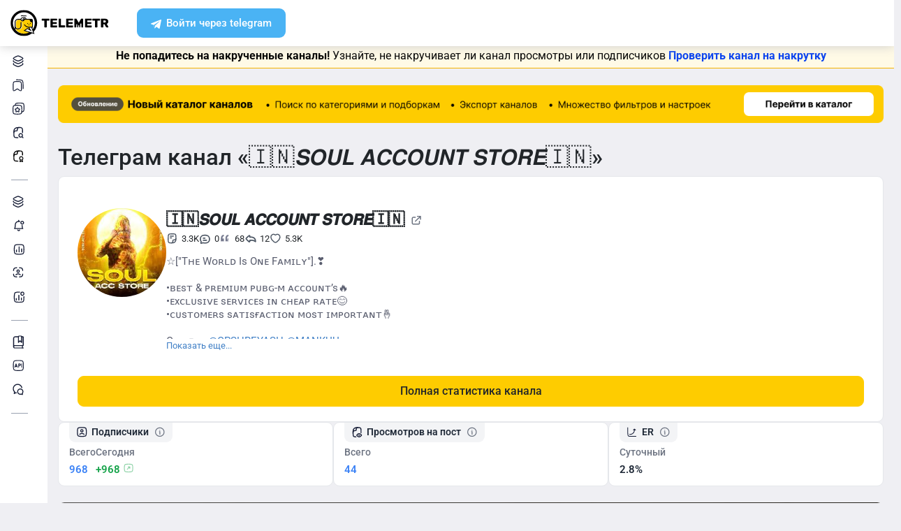

--- FILE ---
content_type: text/css
request_url: https://telemetr.me/templates/assets/vendors/custom/vendors/flaticon2/flaticon.css
body_size: 2304
content:
  /*
    Flaticon icon font: Flaticon
    Creation date: 20/03/2017 20:02
    */

@font-face {
  font-family: "Flaticon2";
  src: url("./font/Flaticon2.eot");
  src: url("./font/Flaticon2.eot?#iefix") format("embedded-opentype"),
       url("./font/Flaticon2.woff") format("woff"),
       url("./font/Flaticon2.ttf") format("truetype"),
       url("./font/Flaticon2.svg#Flaticon2") format("svg");
  font-weight: normal;
  font-style: normal;
}

@media screen and (-webkit-min-device-pixel-ratio:0) {
  @font-face {
    font-family: "Flaticon2";
    src: url("./font/Flaticon2.svg#Flaticon2") format("svg");
  }
}

[class^="flaticon2-"]:before,
[class*=" flaticon2-"]:before {
    font-family: Flaticon2;
    font-style: normal;
    font-weight: normal;
    font-variant: normal;
    line-height: 1;
    text-decoration: inherit;
    text-rendering: optimizeLegibility;
    text-transform: none;
    -moz-osx-font-smoothing: grayscale;
    -webkit-font-smoothing: antialiased;
    font-smoothing: antialiased;
}

.flaticon2-notification:before { content: "\f100"; }
.flaticon2-settings:before { content: "\f101"; }
.flaticon2-search:before { content: "\f102"; }
.flaticon2-delete:before { content: "\f103"; }
.flaticon2-psd:before { content: "\f104"; }
.flaticon2-list:before { content: "\f105"; }
.flaticon2-box:before { content: "\f106"; }
.flaticon2-download:before { content: "\f107"; }
.flaticon2-shield:before { content: "\f108"; }
.flaticon2-paperplane:before { content: "\f109"; }
.flaticon2-avatar:before { content: "\f10a"; }
.flaticon2-bell:before { content: "\f10b"; }
.flaticon2-fax:before { content: "\f10c"; }
.flaticon2-chart2:before { content: "\f10d"; }
.flaticon2-supermarket:before { content: "\f10e"; }
.flaticon2-phone:before { content: "\f10f"; }
.flaticon2-envelope:before { content: "\f110"; }
.flaticon2-pin:before { content: "\f111"; }
.flaticon2-chat:before { content: "\f112"; }
.flaticon2-chart:before { content: "\f113"; }
.flaticon2-infographic:before { content: "\f114"; }
.flaticon2-grids:before { content: "\f115"; }
.flaticon2-menu:before { content: "\f116"; }
.flaticon2-plus:before { content: "\f117"; }
.flaticon2-list-1:before { content: "\f118"; }
.flaticon2-talk:before { content: "\f119"; }
.flaticon2-file:before { content: "\f11a"; }
.flaticon2-user:before { content: "\f11b"; }
.flaticon2-line-chart:before { content: "\f11c"; }
.flaticon2-percentage:before { content: "\f11d"; }
.flaticon2-menu-1:before { content: "\f11e"; }
.flaticon2-paper-plane:before { content: "\f11f"; }
.flaticon2-menu-2:before { content: "\f120"; }
.flaticon2-shopping-cart:before { content: "\f121"; }
.flaticon2-pie-chart:before { content: "\f122"; }
.flaticon2-box-1:before { content: "\f123"; }
.flaticon2-map:before { content: "\f124"; }
.flaticon2-favourite:before { content: "\f125"; }
.flaticon2-checking:before { content: "\f126"; }
.flaticon2-safe:before { content: "\f127"; }
.flaticon2-heart-rate-monitor:before { content: "\f128"; }
.flaticon2-layers:before { content: "\f129"; }
.flaticon2-delivery-package:before { content: "\f12a"; }
.flaticon2-sms:before { content: "\f12b"; }
.flaticon2-image-file:before { content: "\f12c"; }
.flaticon2-plus-1:before { content: "\f12d"; }
.flaticon2-send:before { content: "\f12e"; }
.flaticon2-graphic-design:before { content: "\f12f"; }
.flaticon2-cup:before { content: "\f130"; }
.flaticon2-website:before { content: "\f131"; }
.flaticon2-gift:before { content: "\f132"; }
.flaticon2-chronometer:before { content: "\f133"; }
.flaticon2-browser:before { content: "\f134"; }
.flaticon2-digital-marketing:before { content: "\f135"; }
.flaticon2-calendar:before { content: "\f136"; }
.flaticon2-calendar-1:before { content: "\f137"; }
.flaticon2-rocket:before { content: "\f138"; }
.flaticon2-analytics:before { content: "\f139"; }
.flaticon2-pie-chart-1:before { content: "\f13a"; }
.flaticon2-pie-chart-2:before { content: "\f13b"; }
.flaticon2-analytics-1:before { content: "\f13c"; }
.flaticon2-google-drive-file:before { content: "\f13d"; }
.flaticon2-pie-chart-3:before { content: "\f13e"; }
.flaticon2-poll-symbol:before { content: "\f13f"; }
.flaticon2-gear:before { content: "\f140"; }
.flaticon2-magnifier-tool:before { content: "\f141"; }
.flaticon2-add:before { content: "\f142"; }
.flaticon2-cube:before { content: "\f143"; }
.flaticon2-gift-1:before { content: "\f144"; }
.flaticon2-list-2:before { content: "\f145"; }
.flaticon2-shopping-cart-1:before { content: "\f146"; }
.flaticon2-calendar-2:before { content: "\f147"; }
.flaticon2-laptop:before { content: "\f148"; }
.flaticon2-cube-1:before { content: "\f149"; }
.flaticon2-layers-1:before { content: "\f14a"; }
.flaticon2-chat-1:before { content: "\f14b"; }
.flaticon2-copy:before { content: "\f14c"; }
.flaticon2-paper:before { content: "\f14d"; }
.flaticon2-hospital:before { content: "\f14e"; }
.flaticon2-calendar-3:before { content: "\f14f"; }
.flaticon2-speaker:before { content: "\f150"; }
.flaticon2-pie-chart-4:before { content: "\f151"; }
.flaticon2-schedule:before { content: "\f152"; }
.flaticon2-expand:before { content: "\f153"; }
.flaticon2-menu-3:before { content: "\f154"; }
.flaticon2-download-1:before { content: "\f155"; }
.flaticon2-help:before { content: "\f156"; }
.flaticon2-list-3:before { content: "\f157"; }
.flaticon2-notepad:before { content: "\f158"; }
.flaticon2-graph:before { content: "\f159"; }
.flaticon2-browser-1:before { content: "\f15a"; }
.flaticon2-photograph:before { content: "\f15b"; }
.flaticon2-browser-2:before { content: "\f15c"; }
.flaticon2-hourglass:before { content: "\f15d"; }
.flaticon2-mail:before { content: "\f15e"; }
.flaticon2-cardiogram:before { content: "\f15f"; }
.flaticon2-document:before { content: "\f160"; }
.flaticon2-contract:before { content: "\f161"; }
.flaticon2-graph-1:before { content: "\f162"; }
.flaticon2-graphic:before { content: "\f163"; }
.flaticon2-position:before { content: "\f164"; }
.flaticon2-soft-icons:before { content: "\f165"; }
.flaticon2-circle-vol-2:before { content: "\f166"; }
.flaticon2-rocket-1:before { content: "\f167"; }
.flaticon2-lorry:before { content: "\f168"; }
.flaticon2-cd:before { content: "\f169"; }
.flaticon2-file-1:before { content: "\f16a"; }
.flaticon2-reload:before { content: "\f16b"; }
.flaticon2-placeholder:before { content: "\f16c"; }
.flaticon2-refresh:before { content: "\f16d"; }
.flaticon2-medical-records:before { content: "\f16e"; }
.flaticon2-rectangular:before { content: "\f16f"; }
.flaticon2-medical-records-1:before { content: "\f170"; }
.flaticon2-indent-dots:before { content: "\f171"; }
.flaticon2-search-1:before { content: "\f172"; }
.flaticon2-edit:before { content: "\f173"; }
.flaticon2-new-email:before { content: "\f174"; }
.flaticon2-calendar-4:before { content: "\f175"; }
.flaticon2-console:before { content: "\f176"; }
.flaticon2-open-text-book:before { content: "\f177"; }
.flaticon2-download-2:before { content: "\f178"; }
.flaticon2-zig-zag-line-sign:before { content: "\f179"; }
.flaticon2-tools-and-utensils:before { content: "\f17a"; }
.flaticon2-crisp-icons:before { content: "\f17b"; }
.flaticon2-trash:before { content: "\f17c"; }
.flaticon2-lock:before { content: "\f17d"; }
.flaticon2-bell-1:before { content: "\f17e"; }
.flaticon2-setup:before { content: "\f17f"; }
.flaticon2-menu-4:before { content: "\f180"; }
.flaticon2-architecture-and-city:before { content: "\f181"; }
.flaticon2-shelter:before { content: "\f182"; }
.flaticon2-add-1:before { content: "\f183"; }
.flaticon2-checkmark:before { content: "\f184"; }
.flaticon2-circular-arrow:before { content: "\f185"; }
.flaticon2-user-outline-symbol:before { content: "\f186"; }
.flaticon2-rhombus:before { content: "\f187"; }
.flaticon2-crisp-icons-1:before { content: "\f188"; }
.flaticon2-soft-icons-1:before { content: "\f189"; }
.flaticon2-hexagonal:before { content: "\f18a"; }
.flaticon2-time:before { content: "\f18b"; }
.flaticon2-contrast:before { content: "\f18c"; }
.flaticon2-telegram-logo:before { content: "\f18d"; }
.flaticon2-hangouts-logo:before { content: "\f18e"; }
.flaticon2-analytics-2:before { content: "\f18f"; }
.flaticon2-wifi:before { content: "\f190"; }
.flaticon2-protected:before { content: "\f191"; }
.flaticon2-drop:before { content: "\f192"; }
.flaticon2-mail-1:before { content: "\f193"; }
.flaticon2-delivery-truck:before { content: "\f194"; }
.flaticon2-writing:before { content: "\f195"; }
.flaticon2-calendar-5:before { content: "\f196"; }
.flaticon2-protection:before { content: "\f197"; }
.flaticon2-calendar-6:before { content: "\f198"; }
.flaticon2-calendar-7:before { content: "\f199"; }
.flaticon2-calendar-8:before { content: "\f19a"; }
.flaticon2-bell-2:before { content: "\f19b"; }
.flaticon2-hourglass-1:before { content: "\f19c"; }
.flaticon2-next:before { content: "\f19d"; }
.flaticon2-chat-2:before { content: "\f19e"; }
.flaticon2-correct:before { content: "\f19f"; }
.flaticon2-photo-camera:before { content: "\f1a0"; }
.flaticon2-fast-next:before { content: "\f1a1"; }
.flaticon2-fast-back:before { content: "\f1a2"; }
.flaticon2-down:before { content: "\f1a3"; }
.flaticon2-back:before { content: "\f1a4"; }
.flaticon2-up:before { content: "\f1a5"; }
.flaticon2-arrow-down:before { content: "\f1a6"; }
.flaticon2-arrow-up:before { content: "\f1a7"; }
.flaticon2-accept:before { content: "\f1a8"; }
.flaticon2-sort:before { content: "\f1a9"; }
.flaticon2-arrow:before { content: "\f1aa"; }
.flaticon2-back-1:before { content: "\f1ab"; }
.flaticon2-add-square:before { content: "\f1ac"; }
.flaticon2-quotation-mark:before { content: "\f1ad"; }
.flaticon2-clip-symbol:before { content: "\f1ae"; }
.flaticon2-check-mark:before { content: "\f1af"; }
.flaticon2-folder:before { content: "\f1b0"; }
.flaticon2-cancel-music:before { content: "\f1b1"; }
.flaticon2-cross:before { content: "\f1b2"; }
.flaticon2-pen:before { content: "\f1b3"; }
.flaticon2-email:before { content: "\f1b4"; }
.flaticon2-graph-2:before { content: "\f1b5"; }
.flaticon2-open-box:before { content: "\f1b6"; }
.flaticon2-files-and-folders:before { content: "\f1b7"; }
.flaticon2-ui:before { content: "\f1b8"; }
.flaticon2-sheet:before { content: "\f1b9"; }
.flaticon2-dashboard:before { content: "\f1ba"; }
.flaticon2-user-1:before { content: "\f1bb"; }
.flaticon2-group:before { content: "\f1bc"; }
.flaticon2-black-back-closed-envelope-shape:before { content: "\f1bd"; }
.flaticon2-left-arrow:before { content: "\f1be"; }
.flaticon2-sort-alphabetically:before { content: "\f1bf"; }
.flaticon2-sort-down:before { content: "\f1c0"; }
.flaticon2-rubbish-bin:before { content: "\f1c1"; }
.flaticon2-rubbish-bin-delete-button:before { content: "\f1c2"; }
.flaticon2-calendar-9:before { content: "\f1c3"; }
.flaticon2-tag:before { content: "\f1c4"; }
.flaticon2-refresh-button:before { content: "\f1c5"; }
.flaticon2-refresh-arrow:before { content: "\f1c6"; }
.flaticon2-reload-1:before { content: "\f1c7"; }
.flaticon2-refresh-1:before { content: "\f1c8"; }
.flaticon2-left-arrow-1:before { content: "\f1c9"; }
.flaticon2-reply:before { content: "\f1ca"; }
.flaticon2-reply-1:before { content: "\f1cb"; }
.flaticon2-printer:before { content: "\f1cc"; }
.flaticon2-print:before { content: "\f1cd"; }
.flaticon2-shrink:before { content: "\f1ce"; }
.flaticon2-resize:before { content: "\f1cf"; }
.flaticon2-arrow-1:before { content: "\f1d0"; }
.flaticon2-size:before { content: "\f1d1"; }
.flaticon2-arrow-2:before { content: "\f1d2"; }
.flaticon2-cancel:before { content: "\f1d3"; }
.flaticon2-exclamation:before { content: "\f1d4"; }
.flaticon2-line:before { content: "\f1d5"; }
.flaticon2-warning:before { content: "\f1d6"; }
.flaticon2-warning-1:before { content: "\f1d7"; }
.flaticon2-layers-2:before { content: "\f1d8"; }
.flaticon2-file-2:before { content: "\f1d9"; }
.flaticon2-bell-3:before { content: "\f1da"; }
.flaticon2-bell-4:before { content: "\f1db"; }
.flaticon2-bell-5:before { content: "\f1dc"; }
.flaticon2-bell-alarm-symbol:before { content: "\f1dd"; }
.flaticon2-world:before { content: "\f1de"; }
.flaticon2-graphic-1:before { content: "\f1df"; }
.flaticon2-send-1:before { content: "\f1e0"; }
.flaticon2-location:before { content: "\f1e1"; }
.flaticon2-pin-1:before { content: "\f1e2"; }
.flaticon2-start-up:before { content: "\f1e3"; }
.flaticon2-right-arrow:before { content: "\f1e4"; }

--- FILE ---
content_type: text/css
request_url: https://telemetr.me/public/build/css/style.DfLvg3hl.min.css
body_size: 293558
content:
@charset "UTF-8";@font-face{font-family:Roboto;font-style:normal;font-weight:100 900;font-stretch:100%;src:url(https://storage.yandexcloud.net/tm1/fonts/roboto/normal/cyrillic-ext.woff2) format("woff2");unicode-range:U+0460-052F,U+1C80-1C8A,U+20B4,U+2DE0-2DFF,U+A640-A69F,U+FE2E-FE2F}@font-face{font-family:Roboto;font-style:normal;font-weight:100 900;font-stretch:100%;src:url(https://storage.yandexcloud.net/tm1/fonts/roboto/normal/cyrillic.woff2) format("woff2");unicode-range:U+0301,U+0400-045F,U+0490-0491,U+04B0-04B1,U+2116}@font-face{font-family:Roboto;font-style:normal;font-weight:100 900;font-stretch:100%;src:url(https://storage.yandexcloud.net/tm1/fonts/roboto/normal/greek-ext.woff2) format("woff2");unicode-range:U+1F00-1FFF}@font-face{font-family:Roboto;font-style:normal;font-weight:100 900;font-stretch:100%;src:url(https://storage.yandexcloud.net/tm1/fonts/roboto/normal/greek.woff2) format("woff2");unicode-range:U+0370-0377,U+037A-037F,U+0384-038A,U+038C,U+038E-03A1,U+03A3-03FF}@font-face{font-family:Roboto;font-style:normal;font-weight:100 900;font-stretch:100%;src:url(https://storage.yandexcloud.net/tm1/fonts/roboto/normal/math.woff2) format("woff2");unicode-range:U+0302-0303,U+0305,U+0307-0308,U+0310,U+0312,U+0315,U+031A,U+0326-0327,U+032C,U+032F-0330,U+0332-0333,U+0338,U+033A,U+0346,U+034D,U+0391-03A1,U+03A3-03A9,U+03B1-03C9,U+03D1,U+03D5-03D6,U+03F0-03F1,U+03F4-03F5,U+2016-2017,U+2034-2038,U+203C,U+2040,U+2043,U+2047,U+2050,U+2057,U+205F,U+2070-2071,U+2074-208E,U+2090-209C,U+20D0-20DC,U+20E1,U+20E5-20EF,U+2100-2112,U+2114-2115,U+2117-2121,U+2123-214F,U+2190,U+2192,U+2194-21AE,U+21B0-21E5,U+21F1-21F2,U+21F4-2211,U+2213-2214,U+2216-22FF,U+2308-230B,U+2310,U+2319,U+231C-2321,U+2336-237A,U+237C,U+2395,U+239B-23B7,U+23D0,U+23DC-23E1,U+2474-2475,U+25AF,U+25B3,U+25B7,U+25BD,U+25C1,U+25CA,U+25CC,U+25FB,U+266D-266F,U+27C0-27FF,U+2900-2AFF,U+2B0E-2B11,U+2B30-2B4C,U+2BFE,U+3030,U+FF5B,U+FF5D,U+1D400-1D7FF,U+1EE00-1EEFF}@font-face{font-family:Roboto;font-style:normal;font-weight:100 900;font-stretch:100%;src:url(https://storage.yandexcloud.net/tm1/fonts/roboto/normal/symbols.woff2) format("woff2");unicode-range:U+0001-000C,U+000E-001F,U+007F-009F,U+20DD-20E0,U+20E2-20E4,U+2150-218F,U+2190,U+2192,U+2194-2199,U+21AF,U+21E6-21F0,U+21F3,U+2218-2219,U+2299,U+22C4-22C6,U+2300-243F,U+2440-244A,U+2460-24FF,U+25A0-27BF,U+2800-28FF,U+2921-2922,U+2981,U+29BF,U+29EB,U+2B00-2BFF,U+4DC0-4DFF,U+FFF9-FFFB,U+10140-1018E,U+10190-1019C,U+101A0,U+101D0-101FD,U+102E0-102FB,U+10E60-10E7E,U+1D2C0-1D2D3,U+1D2E0-1D37F,U+1F000-1F0FF,U+1F100-1F1AD,U+1F1E6-1F1FF,U+1F30D-1F30F,U+1F315,U+1F31C,U+1F31E,U+1F320-1F32C,U+1F336,U+1F378,U+1F37D,U+1F382,U+1F393-1F39F,U+1F3A7-1F3A8,U+1F3AC-1F3AF,U+1F3C2,U+1F3C4-1F3C6,U+1F3CA-1F3CE,U+1F3D4-1F3E0,U+1F3ED,U+1F3F1-1F3F3,U+1F3F5-1F3F7,U+1F408,U+1F415,U+1F41F,U+1F426,U+1F43F,U+1F441-1F442,U+1F444,U+1F446-1F449,U+1F44C-1F44E,U+1F453,U+1F46A,U+1F47D,U+1F4A3,U+1F4B0,U+1F4B3,U+1F4B9,U+1F4BB,U+1F4BF,U+1F4C8-1F4CB,U+1F4D6,U+1F4DA,U+1F4DF,U+1F4E3-1F4E6,U+1F4EA-1F4ED,U+1F4F7,U+1F4F9-1F4FB,U+1F4FD-1F4FE,U+1F503,U+1F507-1F50B,U+1F50D,U+1F512-1F513,U+1F53E-1F54A,U+1F54F-1F5FA,U+1F610,U+1F650-1F67F,U+1F687,U+1F68D,U+1F691,U+1F694,U+1F698,U+1F6AD,U+1F6B2,U+1F6B9-1F6BA,U+1F6BC,U+1F6C6-1F6CF,U+1F6D3-1F6D7,U+1F6E0-1F6EA,U+1F6F0-1F6F3,U+1F6F7-1F6FC,U+1F700-1F7FF,U+1F800-1F80B,U+1F810-1F847,U+1F850-1F859,U+1F860-1F887,U+1F890-1F8AD,U+1F8B0-1F8BB,U+1F8C0-1F8C1,U+1F900-1F90B,U+1F93B,U+1F946,U+1F984,U+1F996,U+1F9E9,U+1FA00-1FA6F,U+1FA70-1FA7C,U+1FA80-1FA89,U+1FA8F-1FAC6,U+1FACE-1FADC,U+1FADF-1FAE9,U+1FAF0-1FAF8,U+1FB00-1FBFF}@font-face{font-family:Roboto;font-style:normal;font-weight:100 900;font-stretch:100%;src:url(https://storage.yandexcloud.net/tm1/fonts/roboto/normal/vietnamese.woff2) format("woff2");unicode-range:U+0102-0103,U+0110-0111,U+0128-0129,U+0168-0169,U+01A0-01A1,U+01AF-01B0,U+0300-0301,U+0303-0304,U+0308-0309,U+0323,U+0329,U+1EA0-1EF9,U+20AB}@font-face{font-family:Roboto;font-style:normal;font-weight:100 900;font-stretch:100%;src:url(https://storage.yandexcloud.net/tm1/fonts/roboto/normal/latin-ext.woff2) format("woff2");unicode-range:U+0100-02BA,U+02BD-02C5,U+02C7-02CC,U+02CE-02D7,U+02DD-02FF,U+0304,U+0308,U+0329,U+1D00-1DBF,U+1E00-1E9F,U+1EF2-1EFF,U+2020,U+20A0-20AB,U+20AD-20C0,U+2113,U+2C60-2C7F,U+A720-A7FF}@font-face{font-family:Roboto;font-style:normal;font-weight:100 900;font-stretch:100%;src:url(https://storage.yandexcloud.net/tm1/fonts/roboto/normal/latin.woff2) format("woff2");unicode-range:U+0000-00FF,U+0131,U+0152-0153,U+02BB-02BC,U+02C6,U+02DA,U+02DC,U+0304,U+0308,U+0329,U+2000-206F,U+20AC,U+2122,U+2191,U+2193,U+2212,U+2215,U+FEFF,U+FFFD}@font-face{font-family:Roboto;font-style:italic;font-weight:100 900;font-stretch:100%;src:url(https://storage.yandexcloud.net/tm1/fonts/roboto/italic/cyrillic-ext.woff2) format("woff2");unicode-range:U+0460-052F,U+1C80-1C8A,U+20B4,U+2DE0-2DFF,U+A640-A69F,U+FE2E-FE2F}@font-face{font-family:Roboto;font-style:italic;font-weight:100 900;font-stretch:100%;src:url(https://storage.yandexcloud.net/tm1/fonts/roboto/italic/cyrillic.woff2) format("woff2");unicode-range:U+0301,U+0400-045F,U+0490-0491,U+04B0-04B1,U+2116}@font-face{font-family:Roboto;font-style:italic;font-weight:100 900;font-stretch:100%;src:url(https://storage.yandexcloud.net/tm1/fonts/roboto/italic/greek-ext.woff2) format("woff2");unicode-range:U+1F00-1FFF}@font-face{font-family:Roboto;font-style:italic;font-weight:100 900;font-stretch:100%;src:url(https://storage.yandexcloud.net/tm1/fonts/roboto/italic/greek.woff2) format("woff2");unicode-range:U+0370-0377,U+037A-037F,U+0384-038A,U+038C,U+038E-03A1,U+03A3-03FF}@font-face{font-family:Roboto;font-style:italic;font-weight:100 900;font-stretch:100%;src:url(https://storage.yandexcloud.net/tm1/fonts/roboto/italic/math.woff2) format("woff2");unicode-range:U+0302-0303,U+0305,U+0307-0308,U+0310,U+0312,U+0315,U+031A,U+0326-0327,U+032C,U+032F-0330,U+0332-0333,U+0338,U+033A,U+0346,U+034D,U+0391-03A1,U+03A3-03A9,U+03B1-03C9,U+03D1,U+03D5-03D6,U+03F0-03F1,U+03F4-03F5,U+2016-2017,U+2034-2038,U+203C,U+2040,U+2043,U+2047,U+2050,U+2057,U+205F,U+2070-2071,U+2074-208E,U+2090-209C,U+20D0-20DC,U+20E1,U+20E5-20EF,U+2100-2112,U+2114-2115,U+2117-2121,U+2123-214F,U+2190,U+2192,U+2194-21AE,U+21B0-21E5,U+21F1-21F2,U+21F4-2211,U+2213-2214,U+2216-22FF,U+2308-230B,U+2310,U+2319,U+231C-2321,U+2336-237A,U+237C,U+2395,U+239B-23B7,U+23D0,U+23DC-23E1,U+2474-2475,U+25AF,U+25B3,U+25B7,U+25BD,U+25C1,U+25CA,U+25CC,U+25FB,U+266D-266F,U+27C0-27FF,U+2900-2AFF,U+2B0E-2B11,U+2B30-2B4C,U+2BFE,U+3030,U+FF5B,U+FF5D,U+1D400-1D7FF,U+1EE00-1EEFF}@font-face{font-family:Roboto;font-style:italic;font-weight:100 900;font-stretch:100%;src:url(https://storage.yandexcloud.net/tm1/fonts/roboto/italic/symbols.woff2) format("woff2");unicode-range:U+0001-000C,U+000E-001F,U+007F-009F,U+20DD-20E0,U+20E2-20E4,U+2150-218F,U+2190,U+2192,U+2194-2199,U+21AF,U+21E6-21F0,U+21F3,U+2218-2219,U+2299,U+22C4-22C6,U+2300-243F,U+2440-244A,U+2460-24FF,U+25A0-27BF,U+2800-28FF,U+2921-2922,U+2981,U+29BF,U+29EB,U+2B00-2BFF,U+4DC0-4DFF,U+FFF9-FFFB,U+10140-1018E,U+10190-1019C,U+101A0,U+101D0-101FD,U+102E0-102FB,U+10E60-10E7E,U+1D2C0-1D2D3,U+1D2E0-1D37F,U+1F000-1F0FF,U+1F100-1F1AD,U+1F1E6-1F1FF,U+1F30D-1F30F,U+1F315,U+1F31C,U+1F31E,U+1F320-1F32C,U+1F336,U+1F378,U+1F37D,U+1F382,U+1F393-1F39F,U+1F3A7-1F3A8,U+1F3AC-1F3AF,U+1F3C2,U+1F3C4-1F3C6,U+1F3CA-1F3CE,U+1F3D4-1F3E0,U+1F3ED,U+1F3F1-1F3F3,U+1F3F5-1F3F7,U+1F408,U+1F415,U+1F41F,U+1F426,U+1F43F,U+1F441-1F442,U+1F444,U+1F446-1F449,U+1F44C-1F44E,U+1F453,U+1F46A,U+1F47D,U+1F4A3,U+1F4B0,U+1F4B3,U+1F4B9,U+1F4BB,U+1F4BF,U+1F4C8-1F4CB,U+1F4D6,U+1F4DA,U+1F4DF,U+1F4E3-1F4E6,U+1F4EA-1F4ED,U+1F4F7,U+1F4F9-1F4FB,U+1F4FD-1F4FE,U+1F503,U+1F507-1F50B,U+1F50D,U+1F512-1F513,U+1F53E-1F54A,U+1F54F-1F5FA,U+1F610,U+1F650-1F67F,U+1F687,U+1F68D,U+1F691,U+1F694,U+1F698,U+1F6AD,U+1F6B2,U+1F6B9-1F6BA,U+1F6BC,U+1F6C6-1F6CF,U+1F6D3-1F6D7,U+1F6E0-1F6EA,U+1F6F0-1F6F3,U+1F6F7-1F6FC,U+1F700-1F7FF,U+1F800-1F80B,U+1F810-1F847,U+1F850-1F859,U+1F860-1F887,U+1F890-1F8AD,U+1F8B0-1F8BB,U+1F8C0-1F8C1,U+1F900-1F90B,U+1F93B,U+1F946,U+1F984,U+1F996,U+1F9E9,U+1FA00-1FA6F,U+1FA70-1FA7C,U+1FA80-1FA89,U+1FA8F-1FAC6,U+1FACE-1FADC,U+1FADF-1FAE9,U+1FAF0-1FAF8,U+1FB00-1FBFF}@font-face{font-family:Roboto;font-style:italic;font-weight:100 900;font-stretch:100%;src:url(https://storage.yandexcloud.net/tm1/fonts/roboto/italic/vietnamese.woff2) format("woff2");unicode-range:U+0102-0103,U+0110-0111,U+0128-0129,U+0168-0169,U+01A0-01A1,U+01AF-01B0,U+0300-0301,U+0303-0304,U+0308-0309,U+0323,U+0329,U+1EA0-1EF9,U+20AB}@font-face{font-family:Roboto;font-style:italic;font-weight:100 900;font-stretch:100%;src:url(https://storage.yandexcloud.net/tm1/fonts/roboto/italic/latin-ext.woff2) format("woff2");unicode-range:U+0100-02BA,U+02BD-02C5,U+02C7-02CC,U+02CE-02D7,U+02DD-02FF,U+0304,U+0308,U+0329,U+1D00-1DBF,U+1E00-1E9F,U+1EF2-1EFF,U+2020,U+20A0-20AB,U+20AD-20C0,U+2113,U+2C60-2C7F,U+A720-A7FF}@font-face{font-family:Roboto;font-style:italic;font-weight:100 900;font-stretch:100%;src:url(https://storage.yandexcloud.net/tm1/fonts/roboto/italic/latin.woff2) format("woff2");unicode-range:U+0000-00FF,U+0131,U+0152-0153,U+02BB-02BC,U+02C6,U+02DA,U+02DC,U+0304,U+0308,U+0329,U+2000-206F,U+20AC,U+2122,U+2191,U+2193,U+2212,U+2215,U+FEFF,U+FFFD}@font-face{font-family:Montserrat;font-style:normal;font-weight:100 900;src:url(https://storage.yandexcloud.net/tm1/fonts/montserrat/normal/cyrillic-ext.woff2) format("woff2");unicode-range:U+0460-052F,U+1C80-1C8A,U+20B4,U+2DE0-2DFF,U+A640-A69F,U+FE2E-FE2F}@font-face{font-family:Montserrat;font-style:normal;font-weight:100 900;src:url(https://storage.yandexcloud.net/tm1/fonts/montserrat/normal/cyrillic.woff2) format("woff2");unicode-range:U+0301,U+0400-045F,U+0490-0491,U+04B0-04B1,U+2116}@font-face{font-family:Montserrat;font-style:normal;font-weight:100 900;src:url(https://storage.yandexcloud.net/tm1/fonts/montserrat/normal/vietnamese.woff2) format("woff2");unicode-range:U+0102-0103,U+0110-0111,U+0128-0129,U+0168-0169,U+01A0-01A1,U+01AF-01B0,U+0300-0301,U+0303-0304,U+0308-0309,U+0323,U+0329,U+1EA0-1EF9,U+20AB}@font-face{font-family:Montserrat;font-style:normal;font-weight:100 900;src:url(https://storage.yandexcloud.net/tm1/fonts/montserrat/normal/latin-ext.woff2) format("woff2");unicode-range:U+0100-02BA,U+02BD-02C5,U+02C7-02CC,U+02CE-02D7,U+02DD-02FF,U+0304,U+0308,U+0329,U+1D00-1DBF,U+1E00-1E9F,U+1EF2-1EFF,U+2020,U+20A0-20AB,U+20AD-20C0,U+2113,U+2C60-2C7F,U+A720-A7FF}@font-face{font-family:Montserrat;font-style:normal;font-weight:100 900;src:url(https://storage.yandexcloud.net/tm1/fonts/montserrat/normal/latin.woff2) format("woff2");unicode-range:U+0000-00FF,U+0131,U+0152-0153,U+02BB-02BC,U+02C6,U+02DA,U+02DC,U+0304,U+0308,U+0329,U+2000-206F,U+20AC,U+2122,U+2191,U+2193,U+2212,U+2215,U+FEFF,U+FFFD}.input-loading{background-color:#fff;background-image:url(https://storage.yandexcloud.net/tm1/svg/preloaders/loader-primary.svg);background-position:right 97px center;background-repeat:no-repeat}html{font-size:13px;--bg-card: #fff;--bg-main: #191919;--dm-stroke: #e5e7eb;--text-color: #212529}.icon{background-repeat:no-repeat;background-size:contain;background-position:center;width:24px;height:24px;display:inline-block}.icon-catalog{background-image:url("data:image/svg+xml,%3Csvg width='24' height='24' viewBox='0 0 24 24' fill='none' xmlns='http://www.w3.org/2000/svg'%3E%3Cg clip-path='url(%23clip0_413_5957)'%3E%3Cpath d='M8.05692 3.66598L6.40605 4.42906C3.8637 5.60422 2.59253 6.1918 2.59253 7.15631C2.59253 8.12081 3.8637 8.70839 6.40606 9.88355L8.05692 10.6466C9.65688 11.3862 10.4569 11.756 11.3077 11.756C12.1585 11.756 12.9585 11.3862 14.5585 10.6466L16.2093 9.88355C18.7517 8.70839 20.0228 8.12081 20.0228 7.15631C20.0228 6.1918 18.7517 5.60422 16.2093 4.42906L14.5585 3.66598C12.9585 2.92642 12.1585 2.55664 11.3077 2.55664C10.4569 2.55664 9.65688 2.92642 8.05692 3.66598Z' stroke='%23141B34' stroke-width='1.74303' stroke-linecap='round' stroke-linejoin='round'/%3E%3Cpath d='M19.8176 11.3662C19.9544 11.5587 20.0228 11.7593 20.0228 11.9799C20.0228 12.9306 18.7517 13.5099 16.2093 14.6683L14.5585 15.4205C12.9585 16.1495 12.1585 16.5141 11.3077 16.5141C10.4569 16.5141 9.65688 16.1495 8.05692 15.4205L6.40606 14.6683C3.8637 13.5099 2.59253 12.9306 2.59253 11.9799C2.59253 11.7593 2.66096 11.5587 2.79782 11.3662' stroke='%23141B34' stroke-width='1.74303' stroke-linecap='round' stroke-linejoin='round'/%3E%3Cpath d='M19.4192 16.3711C19.8216 16.6916 20.0228 17.0111 20.0228 17.3893C20.0228 18.3401 18.7517 18.9193 16.2093 20.0777L14.5585 20.83C12.9585 21.559 12.1585 21.9235 11.3077 21.9235C10.4569 21.9235 9.65688 21.559 8.05692 20.83L6.40606 20.0777C3.8637 18.9193 2.59253 18.3401 2.59253 17.3893C2.59253 17.0111 2.79373 16.6916 3.19614 16.3711' stroke='%23141B34' stroke-width='1.74303' stroke-linecap='round' stroke-linejoin='round'/%3E%3C/g%3E%3Cdefs%3E%3CclipPath id='clip0_413_5957'%3E%3Crect width='23.2404' height='23.2404' fill='white' transform='translate(0.268311 0.0390625)'/%3E%3C/clipPath%3E%3C/defs%3E%3C/svg%3E%0A")}.icon-adv-post{background-image:url("data:image/svg+xml,%3Csvg width='24' height='24' viewBox='0 0 24 24' fill='none' xmlns='http://www.w3.org/2000/svg'%3E%3Cmask id='mask0_11202_284588' style='mask-type:luminance' maskUnits='userSpaceOnUse' x='0' y='0' width='24' height='24'%3E%3Cpath d='M23.508 0.176025H0.267578V23.4164H23.508V0.176025Z' fill='white'/%3E%3C/mask%3E%3Cg mask='url(%23mask0_11202_284588)'%3E%3Cpath d='M10.9669 20.9954H10.716C7.7159 20.9954 6.21586 20.9954 5.17413 20.2614C4.87566 20.0511 4.61068 19.8017 4.38724 19.5208C3.60742 18.5404 3.60742 17.1286 3.60742 14.3049V11.9633C3.60742 9.23736 3.60742 7.8744 4.03881 6.78583C4.73233 5.03582 6.199 3.65542 8.05839 3.0027C9.21499 2.59669 10.6631 2.59668 13.5594 2.59668C15.2144 2.59668 16.0419 2.59668 16.7029 2.82869C17.7654 3.20168 18.6035 3.99047 18.9998 4.99048C19.2463 5.61252 19.2463 6.39136 19.2463 7.94902V9.99999' stroke='black' stroke-width='1.74303' stroke-linecap='round' stroke-linejoin='round'/%3E%3Cpath d='M3.60742 11.7959C3.60742 10.1023 4.98031 8.72944 6.67386 8.72944C7.28634 8.72944 8.00841 8.83676 8.60391 8.6772C9.13301 8.53543 9.54629 8.12215 9.68806 7.59305C9.84763 6.99755 9.74031 6.27548 9.74031 5.663C9.74031 3.96945 11.1132 2.59656 12.8067 2.59656' stroke='black' stroke-width='1.74303' stroke-linecap='round' stroke-linejoin='round'/%3E%3Cpath d='M15.498 18.5896L14.5958 21.7428C14.5552 21.9011 14.7119 22.0385 14.8639 21.9778L16.8494 21.1848C16.9448 21.1468 17.0512 21.1468 17.1466 21.1848L19.1511 21.9854C19.2994 22.0446 19.454 21.9149 19.4211 21.7589L18.6569 18.4911M19.998 15.9951C19.998 14.341 18.6549 13 16.998 13C15.3411 13 13.998 14.341 13.998 15.9951C13.998 17.6493 15.3411 18.9902 16.998 18.9902C18.6549 18.9902 19.998 17.6493 19.998 15.9951Z' stroke='black' stroke-width='1.5' stroke-linejoin='round'/%3E%3C/g%3E%3C/svg%3E%0A")}.icon-search-channel{background-image:url("data:image/svg+xml,%3Csvg width='24' height='25' viewBox='0 0 24 25' fill='none' xmlns='http://www.w3.org/2000/svg'%3E%3Cg clip-path='url(%23clip0_413_5972)'%3E%3Cpath d='M1.80743 12.7832C1.80743 8.30486 1.80743 6.06569 3.19868 4.67445C4.58992 3.2832 6.82909 3.2832 11.3074 3.2832C15.7858 3.2832 18.025 3.2832 19.4162 4.67445C20.8074 6.06569 20.8074 8.30486 20.8074 12.7832C20.8074 17.2615 20.8074 19.5007 19.4162 20.892C18.025 22.2832 15.7858 22.2832 11.3074 22.2832C6.82909 22.2832 4.58992 22.2832 3.19868 20.892C1.80743 19.5007 1.80743 17.2615 1.80743 12.7832Z' stroke='%23141B34' stroke-width='1.5'/%3E%3Cpath d='M15.7771 18.3135C16.07 18.6064 16.5449 18.6064 16.8378 18.3135C17.1307 18.0206 17.1307 17.5458 16.8378 17.2529L15.7771 18.3135ZM13.7771 16.3135L15.7771 18.3135L16.8378 17.2529L14.8378 15.2529L13.7771 16.3135ZM16.0574 12.2832C16.0574 9.38371 13.7069 7.0332 10.8074 7.0332V8.5332C12.8785 8.5332 14.5574 10.2121 14.5574 12.2832H16.0574ZM10.8074 7.0332C7.90794 7.0332 5.55743 9.38371 5.55743 12.2832H7.05743C7.05743 10.2121 8.73637 8.5332 10.8074 8.5332V7.0332ZM5.55743 12.2832C5.55743 15.1827 7.90794 17.5332 10.8074 17.5332V16.0332C8.73637 16.0332 7.05743 14.3543 7.05743 12.2832H5.55743ZM10.8074 17.5332C13.7069 17.5332 16.0574 15.1827 16.0574 12.2832H14.5574C14.5574 14.3543 12.8785 16.0332 10.8074 16.0332V17.5332Z' fill='%23141B34'/%3E%3C/g%3E%3Cdefs%3E%3CclipPath id='clip0_413_5972'%3E%3Crect width='23.2404' height='23.2404' fill='white' transform='translate(0.26825 0.938965)'/%3E%3C/clipPath%3E%3C/defs%3E%3C/svg%3E%0A")}.icon-bookmark-channel{background-image:url("data:image/svg+xml,%3Csvg width='24' height='24' viewBox='0 0 24 24' fill='none' xmlns='http://www.w3.org/2000/svg'%3E%3Cg clip-path='url(%23clip0_413_5984)'%3E%3Cpath d='M2.30743 18.7636V13.4902C2.30743 9.85688 2.30743 8.0402 3.40578 6.91146C4.50413 5.78271 6.2719 5.78271 9.80743 5.78271C13.343 5.78271 15.1107 5.78271 16.2091 6.91146C17.3074 8.0402 17.3074 9.85688 17.3074 13.4902V18.7636C17.3074 21.0694 17.3074 22.2223 16.5829 22.635C15.1798 23.4342 12.5479 20.7679 11.2981 19.9651C10.5732 19.4995 10.2107 19.2668 9.80743 19.2668C9.40413 19.2668 9.04169 19.4995 8.31681 19.9651C7.06693 20.7679 4.43506 23.4342 3.03198 22.635C2.30743 22.2223 2.30743 21.0694 2.30743 18.7636Z' stroke='%23141B34' stroke-width='1.5' stroke-linecap='round' stroke-linejoin='round'/%3E%3Cpath d='M8.30743 2.78271H10.3074C15.0215 2.78271 17.3785 2.78271 18.843 4.24718C20.3074 5.71165 20.3074 8.06867 20.3074 12.7827V18.7827' stroke='%23141B34' stroke-width='1.5' stroke-linecap='round' stroke-linejoin='round'/%3E%3C/g%3E%3Cdefs%3E%3CclipPath id='clip0_413_5984'%3E%3Crect width='23.2404' height='23.2404' fill='white' transform='translate(0.26825 0.581543)'/%3E%3C/clipPath%3E%3C/defs%3E%3C/svg%3E%0A")}.icon-my-channel{background-image:url("data:image/svg+xml,%3Csvg width='24' height='24' viewBox='0 0 24 24' fill='none' xmlns='http://www.w3.org/2000/svg'%3E%3Cpath d='M16.8284 6.92563C18 7.98797 18 9.69779 18 13.1174V14.6091C18 18.0288 18 19.7386 16.8284 20.8009C15.6569 21.8633 13.7712 21.8633 10 21.8633C6.22876 21.8633 4.34315 21.8633 3.17157 20.8009C2 19.7386 2 18.0288 2 14.6091V13.1174C2 9.69779 2 7.98797 3.17157 6.92563C4.34315 5.86328 6.22876 5.86328 10 5.86328C13.7712 5.86328 15.6569 5.86328 16.8284 6.92563Z' stroke='%23141B34' stroke-width='1.5' stroke-linecap='round' stroke-linejoin='round'/%3E%3Cpath d='M6.06641 5.86328C6.17344 4.47541 6.451 3.57832 7.1708 2.92563C8.34237 1.86328 10.228 1.86328 13.9992 1.86328C17.7705 1.86328 19.6561 1.86328 20.8277 2.92563C21.9992 3.98797 21.9992 5.69779 21.9992 9.11743V10.6091C21.9992 14.0288 21.9992 15.7386 20.8277 16.8009C20.1745 17.3932 19.2993 17.6553 17.9992 17.7713' stroke='%23141B34' stroke-width='1.5' stroke-linecap='round' stroke-linejoin='round'/%3E%3Cpath d='M10.6911 10.441L11.395 11.8604C11.491 12.058 11.7469 12.2476 11.9629 12.2839L13.2388 12.4976C14.0547 12.6347 14.2467 13.2315 13.6587 13.8203L12.6668 14.8204C12.4989 14.9897 12.4069 15.3164 12.4589 15.5503L12.7428 16.7883C12.9668 17.7682 12.4509 18.1473 11.591 17.6351L10.3951 16.9214C10.1791 16.7923 9.82315 16.7923 9.60318 16.9214L8.40731 17.6351C7.5514 18.1473 7.03146 17.7642 7.25543 16.7883L7.5394 15.5503C7.5914 15.3164 7.49941 14.9897 7.33143 14.8204L6.33954 13.8203C5.7556 13.2315 5.94358 12.6347 6.75949 12.4976L8.03535 12.2839C8.24732 12.2476 8.5033 12.058 8.59929 11.8604L9.30321 10.441C9.68717 9.67072 10.3111 9.67072 10.6911 10.441Z' stroke='%23141B34' stroke-width='1.5' stroke-linecap='round' stroke-linejoin='round'/%3E%3C/svg%3E%0A")}.icon-search-post{background-image:url("data:image/svg+xml,%3Csvg width='24' height='24' viewBox='0 0 24 24' fill='none' xmlns='http://www.w3.org/2000/svg'%3E%3Cg clip-path='url(%23clip0_413_6007)'%3E%3Cpath d='M20.1679 21.5665L18.1927 19.5913M18.1927 19.5913C18.2981 19.486 18.396 19.3732 18.4857 19.2538C18.8818 18.7266 19.1165 18.0713 19.1165 17.3611C19.1165 15.6192 17.7044 14.207 15.9625 14.207C14.2205 14.207 12.8084 15.6192 12.8084 17.3611C12.8084 19.103 14.2205 20.5151 15.9625 20.5151C16.8334 20.5151 17.622 20.1621 18.1927 19.5913Z' stroke='%23141B34' stroke-width='1.74303' stroke-linecap='round'/%3E%3Cpath d='M10.9689 21.5664H10.718C7.71791 21.5664 6.21786 21.5664 5.17614 20.8325C4.87766 20.6222 4.61269 20.3728 4.38925 20.0919C3.60942 19.1114 3.60942 17.6996 3.60942 14.876V12.5343C3.60942 9.80841 3.60942 8.44545 4.04082 7.35689C4.73433 5.60687 6.201 4.22648 8.06039 3.57376C9.217 3.16774 10.6651 3.16774 13.5614 3.16774C15.2165 3.16774 16.044 3.16774 16.7049 3.39975C17.7674 3.77273 18.6055 4.56153 19.0018 5.56154C19.2483 6.18358 19.2483 6.96241 19.2483 8.52008V12.3671' stroke='%23141B34' stroke-width='1.74303' stroke-linecap='round' stroke-linejoin='round'/%3E%3Cpath d='M3.60908 12.3672C3.60908 10.6736 4.98197 9.30074 6.67552 9.30074C7.288 9.30074 8.01007 9.40806 8.60557 9.2485C9.13467 9.10673 9.54795 8.69345 9.68972 8.16435C9.84929 7.56885 9.74197 6.84678 9.74197 6.2343C9.74197 4.54075 11.1149 3.16785 12.8084 3.16785' stroke='%23141B34' stroke-width='1.74303' stroke-linecap='round' stroke-linejoin='round'/%3E%3C/g%3E%3Cdefs%3E%3CclipPath id='clip0_413_6007'%3E%3Crect width='23.2404' height='23.2404' fill='white' transform='translate(0.268311 0.74707)'/%3E%3C/clipPath%3E%3C/defs%3E%3C/svg%3E%0A")}.icon-catalog-chats{background-image:url("data:image/svg+xml,%3Csvg width='24' height='24' viewBox='0 0 24 24' fill='none' xmlns='http://www.w3.org/2000/svg'%3E%3Cg clip-path='url(%23clip0_413_6018)'%3E%3Cpath d='M8.84924 14.7446H16.8492M8.84924 9.74463H12.8492' stroke='%23141B34' stroke-width='1.5' stroke-linecap='round' stroke-linejoin='round'/%3E%3Cpath d='M6.94806 20.2446C5.64794 20.1167 4.674 19.7262 4.02082 19.0731C2.84924 17.9015 2.84924 16.0159 2.84924 12.2446V11.7446C2.84924 7.97339 2.84924 6.08777 4.02082 4.9162C5.19239 3.74463 7.07801 3.74463 10.8492 3.74463H14.8492C18.6205 3.74463 20.5061 3.74463 21.6777 4.9162C22.8492 6.08777 22.8492 7.97339 22.8492 11.7446V12.2446C22.8492 16.0159 22.8492 17.9015 21.6777 19.0731C20.5061 20.2446 18.6205 20.2446 14.8492 20.2446C14.2888 20.2571 13.8424 20.2998 13.4038 20.3997C12.2055 20.6755 11.0958 21.2888 9.99911 21.8235C8.43653 22.5854 7.65524 22.9664 7.16494 22.6097C6.22694 21.9112 7.14378 19.7465 7.34924 18.7446' stroke='%23141B34' stroke-width='1.5' stroke-linecap='round'/%3E%3C/g%3E%3Cdefs%3E%3CclipPath id='clip0_413_6018'%3E%3Crect width='23.2404' height='23.2404' fill='white' transform='translate(0.268311 0.663574)'/%3E%3C/clipPath%3E%3C/defs%3E%3C/svg%3E%0A")}.icon-catalog-worker{background-image:url("data:image/svg+xml,%3Csvg width='24' height='24' viewBox='0 0 24 24' fill='none' xmlns='http://www.w3.org/2000/svg'%3E%3Cg clip-path='url(%23clip0_413_6031)'%3E%3Cpath d='M19.8492 17.1611V15.1611C19.8492 12.3327 19.8492 10.9185 18.9706 10.0398C18.0919 9.16113 16.6777 9.16113 13.8492 9.16113H11.8492C9.02082 9.16113 7.6066 9.16113 6.72792 10.0398C5.84924 10.9185 5.84924 12.3327 5.84924 15.1611V17.1611C5.84924 19.9896 5.84924 21.4038 6.72792 22.2825C7.6066 23.1611 9.02082 23.1611 11.8492 23.1611H13.8492C16.6777 23.1611 18.0919 23.1611 18.9706 22.2825C19.8492 21.4038 19.8492 19.9896 19.8492 17.1611Z' stroke='%23141B34' stroke-width='1.5' stroke-linejoin='round'/%3E%3Cpath d='M19.8492 19.1611C21.2635 19.1611 21.9706 19.1611 22.4099 18.7218C22.8492 18.2825 22.8492 17.5753 22.8492 16.1611C22.8492 14.7469 22.8492 14.0398 22.4099 13.6005C21.9706 13.1611 21.2635 13.1611 19.8492 13.1611' stroke='%23141B34' stroke-width='1.5' stroke-linejoin='round'/%3E%3Cpath d='M5.84924 19.1611C4.43503 19.1611 3.72792 19.1611 3.28858 18.7218C2.84924 18.2825 2.84924 17.5753 2.84924 16.1611C2.84924 14.7469 2.84924 14.0398 3.28858 13.6005C3.72792 13.1611 4.43503 13.1611 5.84924 13.1611' stroke='%23141B34' stroke-width='1.5' stroke-linejoin='round'/%3E%3Cpath d='M14.3492 4.66113C14.3492 5.48956 13.6777 6.16113 12.8492 6.16113C12.0208 6.16113 11.3492 5.48956 11.3492 4.66113C11.3492 3.83271 12.0208 3.16113 12.8492 3.16113C13.6777 3.16113 14.3492 3.83271 14.3492 4.66113Z' stroke='%23141B34' stroke-width='1.5'/%3E%3Cpath d='M12.8492 6.16113V9.16113' stroke='%23141B34' stroke-width='1.5' stroke-linecap='round' stroke-linejoin='round'/%3E%3Cpath d='M9.84924 14.1611V15.1611' stroke='%23141B34' stroke-width='1.5' stroke-linecap='round' stroke-linejoin='round'/%3E%3Cpath d='M15.8492 14.1611V15.1611' stroke='%23141B34' stroke-width='1.5' stroke-linecap='round' stroke-linejoin='round'/%3E%3Cpath d='M10.8492 18.6611C10.8492 18.6611 11.5159 19.1611 12.8492 19.1611C14.1826 19.1611 14.8492 18.6611 14.8492 18.6611' stroke='%23141B34' stroke-width='1.5' stroke-linecap='round'/%3E%3C/g%3E%3Cdefs%3E%3CclipPath id='clip0_413_6031'%3E%3Crect width='23.2404' height='23.2404' fill='white' transform='translate(0.268311 0.580078)'/%3E%3C/clipPath%3E%3C/defs%3E%3C/svg%3E%0A")}.icon-observer{background-image:url("data:image/svg+xml,%3Csvg width='24' height='24' viewBox='0 0 24 24' fill='none' xmlns='http://www.w3.org/2000/svg'%3E%3Cg clip-path='url(%23clip0_413_6052)'%3E%3Cg clip-path='url(%23clip1_413_6052)'%3E%3Cpath d='M16.24 7.25933C16.24 7.91423 16.5001 8.54231 16.9632 9.00539C17.4263 9.46847 18.0544 9.72863 18.7093 9.72863C19.3642 9.72863 19.9923 9.46847 20.4553 9.00539C20.9184 8.54231 21.1786 7.91423 21.1786 7.25933C21.1786 6.60444 20.9184 5.97636 20.4553 5.51328C19.9923 5.0502 19.3642 4.79004 18.7093 4.79004C18.0544 4.79004 17.4263 5.0502 16.9632 5.51328C16.5001 5.97636 16.24 6.60444 16.24 7.25933Z' stroke='%23141B34' stroke-width='1.74303' stroke-linecap='round' stroke-linejoin='round'/%3E%3Cpath d='M10.684 20.3652C10.7886 20.7214 11.0057 21.0341 11.3028 21.2565C11.5999 21.479 11.9611 21.5992 12.3323 21.5992C12.7034 21.5992 13.0646 21.479 13.3618 21.2565C13.6589 21.0341 13.876 20.7214 13.9805 20.3652' stroke='%23141B34' stroke-width='1.74303' stroke-linecap='round' stroke-linejoin='round'/%3E%3Cpath d='M12.3307 4.93205V3.08008' stroke='%23141B34' stroke-width='1.74303' stroke-linecap='round' stroke-linejoin='round'/%3E%3Cpath d='M18.5224 12.3078C18.678 17.0455 19.7381 17.8958 19.7381 17.8958H4.92236C4.92236 17.8958 6.15701 16.3187 6.15701 11.1052C6.15793 10.1381 6.38585 9.18472 6.82244 8.32176C7.25902 7.4588 7.89207 6.71036 8.67065 6.13668C9.44923 5.56299 10.3516 5.18007 11.3052 5.01872C12.2587 4.85738 13.2368 4.92212 14.1608 5.20773' stroke='%23141B34' stroke-width='1.74303' stroke-linecap='round' stroke-linejoin='round'/%3E%3C/g%3E%3C/g%3E%3Cdefs%3E%3CclipPath id='clip0_413_6052'%3E%3Crect width='23.2404' height='23.2404' fill='white' transform='translate(0.268311 0.13916)'/%3E%3C/clipPath%3E%3CclipPath id='clip1_413_6052'%3E%3Crect width='19.7544' height='22.0784' fill='white' transform='translate(3.17322 1.30078)'/%3E%3C/clipPath%3E%3C/defs%3E%3C/svg%3E%0A")}.icon-auditory{background-image:url("data:image/svg+xml,%3Csvg width='24' height='24' viewBox='0 0 24 24' fill='none' xmlns='http://www.w3.org/2000/svg'%3E%3Cg clip-path='url(%23clip0_413_6064)'%3E%3Cpath d='M8.80975 2.81543C6.48605 2.86838 5.1288 3.08957 4.20145 4.0137C3.38983 4.82251 3.11852 5.95948 3.02783 7.78307M13.8047 2.81543C16.1284 2.86838 17.4857 3.08957 18.413 4.0137C19.2246 4.82251 19.4959 5.95948 19.5866 7.78307M13.8047 19.3742C16.1284 19.3213 17.4857 19.1001 18.413 18.176C19.2246 17.3672 19.4959 16.2302 19.5866 14.4066M8.80975 19.3742C6.48605 19.3213 5.1288 19.1001 4.20145 18.176C3.38983 17.3672 3.11852 16.2302 3.02783 14.4066' stroke='%23141B34' stroke-width='1.74303' stroke-linecap='round' stroke-linejoin='round'/%3E%3Cpath d='M7.38544 15.4525C9.41755 13.3241 13.1751 13.2239 15.2291 15.4525M13.4818 8.91609C13.4818 10.1194 12.5049 11.0949 11.2999 11.0949C10.0949 11.0949 9.11798 10.1194 9.11798 8.91609C9.11798 7.71278 10.0949 6.7373 11.2999 6.7373C12.5049 6.7373 13.4818 7.71278 13.4818 8.91609Z' stroke='%23141B34' stroke-width='1.74303' stroke-linecap='round'/%3E%3C/g%3E%3Cdefs%3E%3CclipPath id='clip0_413_6064'%3E%3Crect width='23.2404' height='23.2404' fill='white' transform='translate(0.268311 0.0556641)'/%3E%3C/clipPath%3E%3C/defs%3E%3C/svg%3E%0A")}.icon-telegraph{background-image:url("data:image/svg+xml,%3Csvg width='24' height='25' viewBox='0 0 24 25' fill='none' xmlns='http://www.w3.org/2000/svg'%3E%3Cg clip-path='url(%23clip0_413_6074)'%3E%3Cpath d='M10.9689 22.9537L9.60884 20.7882C8.66153 19.2799 8.18787 18.5257 7.43684 18.3901C6.21424 18.1694 4.95063 19.0021 4.0694 19.7422' stroke='%23141B34' stroke-width='1.74303'/%3E%3Cpath d='M4.0694 10.9947V17.4599C4.0694 18.5664 4.0694 19.1196 4.34418 19.5642C4.61896 20.0088 5.11381 20.2563 6.1035 20.7511L9.73197 22.5654C10.5054 22.9521 10.5129 22.9538 11.3776 22.9538H14.1887C16.7906 22.9538 18.0916 22.9538 18.8999 22.1455C19.7083 21.3372 19.7083 20.0362 19.7083 17.4342V10.9947C19.7083 8.39273 19.7083 7.09175 18.8999 6.28342C18.0916 5.4751 16.7906 5.4751 14.1887 5.4751H9.589C6.98703 5.4751 5.68605 5.4751 4.87772 6.28342C4.0694 7.09175 4.0694 8.39273 4.0694 10.9947Z' stroke='%23141B34' stroke-width='1.74303'/%3E%3Cpath d='M11.8888 10.9946H8.20911M15.5686 15.5943H8.20911' stroke='%23141B34' stroke-width='1.74303' stroke-linecap='round' stroke-linejoin='round'/%3E%3Cpath d='M16.4881 4.55518V6.39504M11.8884 4.55518V6.39504M7.28876 4.55518V6.39504' stroke='%23141B34' stroke-width='1.74303' stroke-linecap='round' stroke-linejoin='round'/%3E%3C/g%3E%3Cdefs%3E%3CclipPath id='clip0_413_6074'%3E%3Crect width='23.2404' height='23.2404' fill='white' transform='translate(0.268311 0.972168)'/%3E%3C/clipPath%3E%3C/defs%3E%3C/svg%3E%0A")}.icon-detail-stat{background-image:url("data:image/svg+xml,%3Csvg width='24' height='25' viewBox='0 0 24 25' fill='none' xmlns='http://www.w3.org/2000/svg'%3E%3Cg clip-path='url(%23clip0_413_6087)'%3E%3Cpath d='M7.62769 17.931L7.62769 14.0576' stroke='%23141B34' stroke-width='1.74303' stroke-linecap='round'/%3E%3Cpath d='M12.4692 17.9311L12.4692 8.24756' stroke='%23141B34' stroke-width='1.74303' stroke-linecap='round'/%3E%3Cpath d='M17.3108 17.9312L17.3108 12.1211' stroke='%23141B34' stroke-width='1.74303' stroke-linecap='round'/%3E%3Cpath d='M3.27008 13.0895C3.27008 8.75286 3.27008 6.58456 4.61729 5.23735C5.9645 3.89014 8.13281 3.89014 12.4694 3.89014C16.806 3.89014 18.9743 3.89014 20.3215 5.23735C21.6687 6.58456 21.6687 8.75286 21.6687 13.0895C21.6687 17.4261 21.6687 19.5944 20.3215 20.9416C18.9743 22.2888 16.806 22.2888 12.4694 22.2888C8.13281 22.2888 5.9645 22.2888 4.61729 20.9416C3.27008 19.5944 3.27008 17.4261 3.27008 13.0895Z' stroke='%23141B34' stroke-width='1.74303' stroke-linejoin='round'/%3E%3C/g%3E%3Cdefs%3E%3CclipPath id='clip0_413_6087'%3E%3Crect width='23.2404' height='23.2404' fill='white' transform='translate(0.268311 0.888184)'/%3E%3C/clipPath%3E%3C/defs%3E%3C/svg%3E%0A")}.icon-api{background-image:url("data:image/svg+xml,%3Csvg width='25' height='25' viewBox='0 0 25 25' fill='none' xmlns='http://www.w3.org/2000/svg'%3E%3Cpath d='M2.76831 12.068C2.76831 7.58965 2.76831 5.35048 4.15955 3.95924C5.5508 2.56799 7.78997 2.56799 12.2683 2.56799C16.7467 2.56799 18.9858 2.56799 20.3771 3.95924C21.7683 5.35048 21.7683 7.58965 21.7683 12.068C21.7683 16.5463 21.7683 18.7855 20.3771 20.1768C18.9858 21.568 16.7467 21.568 12.2683 21.568C7.78997 21.568 5.5508 21.568 4.15955 20.1768C2.76831 18.7855 2.76831 16.5463 2.76831 12.068Z' stroke='%23141B34' stroke-width='1.5'/%3E%3Cpath d='M6.26831 13.568L7.76831 9.06799L9.64331 13.568M6.26831 13.568L5.76831 15.068M6.26831 13.568H9.64331M9.64331 13.568L10.2683 15.068' stroke='%23141B34' stroke-width='1.5' stroke-linecap='round' stroke-linejoin='round'/%3E%3Cpath d='M12.7683 12.068V9.76799C12.7683 9.58187 12.7683 9.4888 12.7928 9.41348C12.8422 9.26127 12.9616 9.14192 13.1138 9.09246C13.1891 9.06799 13.2822 9.06799 13.4683 9.06799H14.7683C15.5967 9.06799 16.2683 9.73957 16.2683 10.568C16.2683 11.3964 15.5967 12.068 14.7683 12.068H12.7683ZM12.7683 12.068V15.068' stroke='%23141B34' stroke-width='1.5' stroke-linecap='round' stroke-linejoin='round'/%3E%3Cpath d='M18.7683 9.06799V15.068' stroke='%23141B34' stroke-width='1.5' stroke-linecap='round' stroke-linejoin='round'/%3E%3C/svg%3E%0A")}.icon-rsya{background-image:url("data:image/svg+xml,%3Csvg width='25' height='26' viewBox='0 0 25 26' fill='none' xmlns='http://www.w3.org/2000/svg'%3E%3Cg clip-path='url(%23clip0_2952_23095)'%3E%3Cpath fill-rule='evenodd' clip-rule='evenodd' d='M12.2683 23.6629C17.7221 23.6629 22.1433 19.0575 22.1433 13.3765C22.1433 7.6954 17.7221 3.09001 12.2683 3.09001C6.81449 3.09001 2.39331 7.6954 2.39331 13.3765C2.39331 19.0575 6.81449 23.6629 12.2683 23.6629ZM12.2683 25.8765C18.8957 25.8765 24.2683 20.28 24.2683 13.3765C24.2683 6.4729 18.8957 0.876465 12.2683 0.876465C5.64089 0.876465 0.268311 6.4729 0.268311 13.3765C0.268311 20.28 5.64089 25.8765 12.2683 25.8765Z' fill='%231B202B'/%3E%3Cpath d='M13.815 8.27015H12.7186C10.8391 8.27015 9.89933 9.24907 9.89933 10.7174C9.89933 12.349 10.5259 13.1647 11.9355 14.1436L13.0319 14.9594L9.89933 20.0171H7.39331L10.3692 15.4489C8.64633 14.1436 7.70657 13.0016 7.70657 10.8806C7.70657 8.27015 9.42945 6.47546 12.7186 6.47546H16.0078V20.0171H13.815V8.27015Z' fill='%231B202B'/%3E%3C/g%3E%3Cdefs%3E%3CclipPath id='clip0_2952_23095'%3E%3Crect width='24' height='25' fill='white' transform='translate(0.268311 0.876465)'/%3E%3C/clipPath%3E%3C/defs%3E%3C/svg%3E%0A")}.icon-analytic-worker{background-image:url("data:image/svg+xml,%3Csvg width='24' height='25' viewBox='0 0 24 25' fill='none' xmlns='http://www.w3.org/2000/svg'%3E%3Cg clip-path='url(%23clip0_413_6101)'%3E%3Cpath d='M7.1441 19.1792L7.1441 16.1289M11.9859 19.1792L11.9859 10.0283M16.8276 19.1792V15.1122' stroke='%23141B34' stroke-width='1.74303' stroke-linecap='round'/%3E%3Cpath d='M21.6694 6.97804C21.6694 8.66268 20.3687 10.0283 18.7643 10.0283C17.1599 10.0283 15.8593 8.66268 15.8593 6.97804C15.8593 5.2934 17.1599 3.92773 18.7643 3.92773C20.3687 3.92773 21.6694 5.2934 21.6694 6.97804Z' stroke='%23141B34' stroke-width='1.74303'/%3E%3Cpath d='M21.6647 12.5703C21.6647 12.5703 21.669 12.9155 21.669 13.5871C21.669 18.1405 21.669 20.4172 20.3218 21.8318C18.9746 23.2464 16.8063 23.2464 12.4697 23.2464C8.13305 23.2464 5.96475 23.2464 4.61754 21.8318C3.27032 20.4172 3.27032 18.1405 3.27032 13.5871C3.27032 9.03363 3.27032 6.75691 4.61754 5.34234C5.96475 3.92777 8.13305 3.92777 12.4697 3.92777L13.438 3.92773' stroke='%23141B34' stroke-width='1.74303' stroke-linecap='round' stroke-linejoin='round'/%3E%3C/g%3E%3Cdefs%3E%3CclipPath id='clip0_413_6101'%3E%3Crect width='23.2404' height='23.2404' fill='white' transform='translate(0.268311 0.804688)'/%3E%3C/clipPath%3E%3C/defs%3E%3C/svg%3E%0A")}.icon-instroction{background-image:url("data:image/svg+xml,%3Csvg width='24' height='24' viewBox='0 0 24 24' fill='none' xmlns='http://www.w3.org/2000/svg'%3E%3Cg clip-path='url(%23clip0_413_6119)'%3E%3Cpath d='M20.6035 22.8785H5.35201C4.77416 22.8785 4.21997 22.6489 3.81137 22.2403C3.40277 21.8317 3.17322 21.2776 3.17322 20.6997' stroke='%23141B34' stroke-width='1.74303' stroke-linecap='round' stroke-linejoin='round'/%3E%3Cpath d='M11.8884 2.54321H6.07827C5.3078 2.54321 4.56889 2.84928 4.02409 3.39408C3.47929 3.93889 3.17322 4.6778 3.17322 5.44827V20.6998C3.17322 20.1219 3.40277 19.5678 3.81137 19.1592C4.21997 18.7506 4.77416 18.521 5.35201 18.521H19.8773C20.0699 18.521 20.2546 18.4445 20.3908 18.3083C20.527 18.1721 20.6035 17.9874 20.6035 17.7947V3.26948C20.6035 3.07686 20.527 2.89213 20.3908 2.75593C20.2546 2.61973 20.0699 2.54321 19.8773 2.54321H17.6985' stroke='%23141B34' stroke-width='1.74303' stroke-linecap='round' stroke-linejoin='round'/%3E%3Cpath d='M19.1509 22.8786V18.521' stroke='%23141B34' stroke-width='1.74303' stroke-linecap='round' stroke-linejoin='round'/%3E%3Cpath d='M17.699 12.7108L14.7939 9.80573L11.8889 12.7108V2.5431C11.8889 2.15787 12.0419 1.78841 12.3143 1.51601C12.5867 1.24361 12.9561 1.09058 13.3414 1.09058H16.2464C16.6317 1.09058 17.0011 1.24361 17.2735 1.51601C17.5459 1.78841 17.699 2.15787 17.699 2.5431V12.7108Z' stroke='%23141B34' stroke-width='1.74303' stroke-linecap='round' stroke-linejoin='round'/%3E%3C/g%3E%3Cdefs%3E%3CclipPath id='clip0_413_6119'%3E%3Crect width='23.2404' height='23.2404' fill='white' transform='translate(0.268311 0.364258)'/%3E%3C/clipPath%3E%3C/defs%3E%3C/svg%3E%0A")}.icon-chat{background-image:url("data:image/svg+xml,%3Csvg width='24' height='24' viewBox='0 0 24 24' fill='none' xmlns='http://www.w3.org/2000/svg'%3E%3Cg clip-path='url(%23clip0_413_6129)'%3E%3Cpath d='M7.29847 17.7777L7.64826 16.9794L7.28486 16.8202L6.92613 16.9897L7.29847 17.7777ZM4.16101 19.2602L3.31651 19.0449C3.23311 19.372 3.34613 19.7179 3.6066 19.9326C3.86707 20.1474 4.22813 20.1924 4.53336 20.0482L4.16101 19.2602ZM4.94538 16.1836L5.78988 16.3989L5.91366 15.9134L5.55636 15.5621L4.94538 16.1836ZM10.4359 1.8299C5.6209 1.8299 1.72077 5.74417 1.72077 10.5668H3.4638C3.4638 6.70228 6.58809 3.57293 10.4359 3.57293V1.8299ZM6.92613 16.9897L3.78867 18.4722L4.53336 20.0482L7.67081 18.5656L6.92613 16.9897ZM1.72077 10.5668C1.72077 13.0097 2.72227 15.2202 4.3344 16.8051L5.55636 15.5621C4.2643 14.2919 3.4638 12.524 3.4638 10.5668H1.72077ZM5.00552 19.4755L5.78988 16.3989L4.10087 15.9683L3.31651 19.0449L5.00552 19.4755ZM10.4359 3.57293C13.8517 3.57293 16.6985 6.03944 17.2936 9.29755L19.0083 8.98435C18.2653 4.91642 14.712 1.8299 10.4359 1.8299V3.57293ZM6.94868 18.5759C7.44332 18.7927 7.96198 18.9648 8.49949 19.0871L8.8863 17.3875C8.45727 17.2899 8.04327 17.1525 7.64826 16.9794L6.94868 18.5759Z' fill='%23141B34'/%3E%3Cpath d='M19.0638 21.1L18.7971 21.9297C19.0762 22.0194 19.3818 21.9628 19.6103 21.7789C19.8387 21.595 19.9594 21.3085 19.9313 21.0166L19.0638 21.1ZM18.8553 18.9308L18.1955 18.3614L17.9522 18.6434L17.9878 19.0141L18.8553 18.9308ZM16.7361 20.3516L17.0028 19.5219L16.7318 19.4348L16.4616 19.5245L16.7361 20.3516ZM15.2291 11.8522C17.3925 11.8522 19.1509 13.612 19.1509 15.7874H20.894C20.894 12.6539 18.3597 10.1092 15.2291 10.1092V11.8522ZM9.56428 15.7874C9.56428 18.9209 12.0986 21.4655 15.2291 21.4655V19.7225C13.0657 19.7225 11.3073 17.9627 11.3073 15.7874H9.56428ZM15.2291 10.1092C12.0986 10.1092 9.56428 12.6539 9.56428 15.7874H11.3073C11.3073 13.612 13.0657 11.8522 15.2291 11.8522V10.1092ZM19.1509 15.7874C19.1509 16.7725 18.7912 17.6711 18.1955 18.3614L19.5152 19.5001C20.3739 18.5049 20.894 17.2058 20.894 15.7874H19.1509ZM19.9313 21.0166L19.7228 18.8474L17.9878 19.0141L18.1963 21.1834L19.9313 21.0166ZM16.4616 19.5245C16.0751 19.6527 15.6611 19.7225 15.2291 19.7225V21.4655C15.8501 21.4655 16.4493 21.365 17.0106 21.1788L16.4616 19.5245ZM16.4693 21.1813L18.7971 21.9297L19.3305 20.2703L17.0028 19.5219L16.4693 21.1813Z' fill='%23141B34'/%3E%3C/g%3E%3Cdefs%3E%3CclipPath id='clip0_413_6129'%3E%3Crect width='23.2404' height='23.2404' fill='white' transform='translate(0.268311 0.280518)'/%3E%3C/clipPath%3E%3C/defs%3E%3C/svg%3E%0A")}.icon-defender{background-image:url("data:image/svg+xml,%3Csvg width='24' height='25' viewBox='0 0 24 25' fill='none' xmlns='http://www.w3.org/2000/svg'%3E%3Cg clip-path='url(%23clip0_413_6145)'%3E%3Cpath d='M11.8869 3.2605C9.26558 3.2605 7.56591 5.11784 5.55579 5.79482C4.73846 6.07009 4.32979 6.20773 4.1644 6.40175C3.99901 6.59577 3.95058 6.87928 3.85372 7.44632C2.81724 13.5141 5.08271 19.1238 10.4856 21.3073C11.0661 21.5419 11.3563 21.6592 11.8898 21.6592C12.4232 21.6592 12.7134 21.5419 13.2939 21.3073C18.6964 19.1238 20.9597 13.5141 19.9229 7.44631C19.826 6.87918 19.7776 6.59562 19.6122 6.4016C19.4467 6.20758 19.0381 6.07002 18.2208 5.7949C16.2099 5.11798 14.5083 3.2605 11.8869 3.2605Z' stroke='%23141B34' stroke-width='1.74303' stroke-linecap='round' stroke-linejoin='round'/%3E%3Cpath d='M8.32766 11.6605L12.0065 7.11551C12.2942 6.76005 12.8335 6.98129 12.8335 7.45478V10.9727C12.8335 11.2563 13.045 11.4863 13.3058 11.4863H15.0952C15.5016 11.4863 15.7183 12.0073 15.4498 12.3391L11.771 16.8841C11.4832 17.2396 10.944 17.0183 10.944 16.5449V13.027C10.944 12.7433 10.7325 12.5134 10.4716 12.5134H8.68228C8.2758 12.5134 8.05913 11.9923 8.32766 11.6605Z' stroke='%23141B34' stroke-width='1.74303' stroke-linecap='round' stroke-linejoin='round'/%3E%3C/g%3E%3Cdefs%3E%3CclipPath id='clip0_413_6145'%3E%3Crect width='23.2404' height='23.2404' fill='white' transform='translate(0.268311 0.839844)'/%3E%3C/clipPath%3E%3C/defs%3E%3C/svg%3E%0A")}.icon-create-worker{background-image:url("data:image/svg+xml,%3Csvg width='56' height='56' viewBox='0 0 56 56' fill='none' xmlns='http://www.w3.org/2000/svg'%3E%3Cg clip-path='url(%23clip0_5047_5255)'%3E%3Cpath fill-rule='evenodd' clip-rule='evenodd' d='M27.725 0.394043C19.0207 0.394043 10.91 3.27616 3.55453 7.8195H3.55232L1.12486 9.30948L1.02962 12.1716C0.894518 16.4258 1.22231 20.4488 1.9975 24.2382L3.55675 23.2709C4.63537 22.5948 5.73393 21.9766 6.85021 21.3761C6.40724 18.514 6.23448 15.4963 6.32972 12.3251C13.4947 7.89511 20.622 5.69127 27.7272 5.69127C34.8324 5.69127 41.9598 7.89733 49.1248 12.3251C49.22 15.4963 49.0472 18.514 48.6043 21.3761C49.7205 21.9744 50.8191 22.5948 51.8977 23.2709L53.457 24.2382C54.2277 20.4488 54.5555 16.4258 54.4204 12.1716L54.3252 9.30948L51.8977 7.8195C44.54 3.27616 36.4293 0.394043 27.725 0.394043ZM24.394 43.4813V19.4036C24.394 19.4036 25.8004 18.8031 27.61 18.8031C29.4195 18.8031 30.8259 19.4036 30.8259 19.4036V43.6169C30.8259 43.6169 29.5169 44.293 27.61 44.293C25.703 44.293 24.394 43.4813 24.394 43.4813ZM51.3199 31.5103C47.5835 41.0262 40.496 48.6651 30.248 54.2337L27.7253 55.6058L25.2026 54.2337C14.9568 48.6629 7.86709 41.024 4.13066 31.5103C5.65225 30.583 7.2115 29.7513 8.81061 28.9774C12.0265 37.5837 18.3056 44.4487 27.7253 49.5725C37.1428 44.4665 43.4218 37.5814 46.64 28.9774C48.2192 29.7312 49.7784 30.583 51.3199 31.5103ZM18.5405 17.3533L14.5139 12.7121H14.5161C14.5161 12.7121 19.8494 9.98561 27.5549 9.98561C35.2603 9.98561 40.5759 12.7121 40.5759 12.7121L36.6844 17.2176C36.6844 17.2176 33.1783 15.6898 27.6124 15.6898C22.0466 15.6898 18.5405 17.3533 18.5405 17.3533ZM75.0293 9.74068H59.9108L59.7802 13.588L65.3239 13.688V34.2832H69.6162V13.688L75.0293 13.588V9.74068ZM91.4039 34.2832V9.7407H95.4992L95.5988 34.2832H91.4039ZM109.765 19.2922C108.795 18.6739 107.975 18.3137 107.304 18.2136C106.633 18.1135 105.922 18.0646 105.173 18.0646C102.817 18.0646 100.923 18.8763 99.4923 20.502C98.0615 22.1276 97.3461 24.1335 97.3461 26.5219C97.3461 28.9104 98.1058 30.7784 99.6252 32.3929C101.145 34.0074 103.038 34.8147 105.306 34.8147C108.19 34.9926 110.294 34.2832 111.614 32.6931L113.86 34.2854V9.7407H109.765V19.2922ZM108.708 29.7888C107.937 30.6183 106.881 31.0319 105.537 31.0319C104.325 31.0319 103.357 30.5783 102.631 29.6731C101.926 28.8325 101.574 27.7829 101.574 26.5219C101.574 25.261 101.915 24.1446 102.597 23.2395C103.368 22.2677 104.369 21.7807 105.603 21.7807C106.945 21.7807 107.993 22.2232 108.741 23.1083C109.49 23.9934 109.864 25.1209 109.864 26.4908C109.864 27.8607 109.479 28.9615 108.708 29.791V29.7888ZM135.209 34.2835V18.9612L137.125 20.8848C138.886 19.3815 141.131 18.3652 143.862 17.8337V22.3436C140.735 22.8751 139.204 24.2784 139.404 26.5556V34.2835H135.209ZM81.0497 18.8854C78.4118 18.8854 76.2169 19.6615 74.527 21.1915C72.8304 22.7282 71.9689 24.663 71.9689 26.9424C71.9689 29.2219 72.8415 31.2078 74.5624 32.7244C76.2745 34.2322 78.5469 34.9972 81.3155 34.9972C84.6156 34.9972 87.1471 33.8764 88.8393 31.6637L89.0187 31.4302L85.6012 29.6577L85.4771 29.8179C84.5713 30.9765 83.1826 31.5658 81.3531 31.5658C80.022 31.5658 78.8836 31.2745 77.9689 30.6985C77.1449 30.1803 76.6045 29.4776 76.3188 28.5547H89.5259L89.5591 28.3479C89.6499 27.783 89.6964 27.3205 89.6964 26.9713C89.6964 24.7341 88.8769 22.806 87.2623 21.2404C85.6499 19.6771 83.5591 18.8854 81.0519 18.8854H81.0497ZM76.2767 25.448C76.5381 24.5251 77.0563 23.7756 77.8138 23.2197C78.6599 22.6014 79.7363 22.2879 81.0165 22.2879C82.1416 22.2879 83.1361 22.5837 83.9733 23.1641C84.7241 23.6867 85.2335 24.4539 85.4949 25.448H76.2789H76.2767ZM118.256 21.1915C119.946 19.6615 122.141 18.8854 124.779 18.8854H124.781C127.289 18.8854 129.379 19.6771 130.992 21.2404C132.606 22.806 133.426 24.7341 133.426 26.9713C133.426 27.3205 133.379 27.783 133.289 28.3479L133.255 28.5547H120.048C120.334 29.4776 120.874 30.1803 121.698 30.6985C122.613 31.2745 123.751 31.5658 125.083 31.5658C126.912 31.5658 128.301 30.9765 129.207 29.8179L129.331 29.6577L132.748 31.4302L132.569 31.6637C130.877 33.8764 128.345 34.9972 125.045 34.9972C122.276 34.9972 120.004 34.2322 118.292 32.7244C116.571 31.2078 115.698 29.2219 115.698 26.9424C115.698 24.663 116.56 22.7282 118.256 21.1915ZM121.543 23.2197C120.786 23.7756 120.267 24.5251 120.006 25.448H120.008H129.224C128.963 24.4539 128.454 23.6867 127.703 23.1641C126.865 22.5837 125.871 22.2879 124.746 22.2879C123.466 22.2879 122.389 22.6014 121.543 23.2197ZM145.791 17.2084V34.2832H149.986V16.7258C149.546 16.7369 149.087 16.7592 148.611 16.7992C147.59 16.8837 146.646 17.0305 145.791 17.2084ZM145.776 14.9312V9.7407H150.004V14.4731C149.565 14.4842 149.111 14.5042 148.642 14.542C147.605 14.6221 146.648 14.7622 145.776 14.9312ZM66.9854 41.9579C67.4262 41.9579 67.7894 42.0958 68.0795 42.3738C68.3697 42.6518 68.5159 43.0031 68.5159 43.4257C68.5159 43.8482 68.3697 44.1996 68.0795 44.4775C67.7894 44.7555 67.424 44.8934 66.9854 44.8934H65.1825V40.1121H68.1061V40.8638H65.9644V41.9557H66.9854V41.9579ZM66.9854 44.1573C67.1981 44.1573 67.3774 44.0906 67.5192 43.9549C67.6632 43.8215 67.734 43.6436 67.734 43.4257C67.734 43.2077 67.6632 43.0298 67.5192 42.8964C67.3774 42.763 67.1981 42.694 66.9854 42.694H65.9644V44.1551H66.9854V44.1573ZM72.1413 41.4798H71.5765L69.8356 43.6436V41.4798H69.1158V44.8934H69.6806L71.4214 42.7229V44.8934H72.1413V41.4798ZM74.9165 41.3909C75.3838 41.3909 75.7825 41.5643 76.1125 41.9135C76.4425 42.2626 76.6086 42.6851 76.6086 43.1877C76.6086 43.6903 76.4425 44.1195 76.1125 44.4642C75.7803 44.8111 75.3816 44.9824 74.9165 44.9824C74.4004 44.9824 74.0018 44.7911 73.7271 44.4086V46.2589H72.9918V41.4776H73.7271V41.9691C74.004 41.5821 74.4004 41.3886 74.9165 41.3886V41.3909ZM74.0328 43.9683C74.2365 44.1751 74.4935 44.2796 74.8013 44.2796C75.1092 44.2796 75.3661 44.1751 75.5699 43.9683C75.7736 43.7615 75.8755 43.5013 75.8755 43.1855C75.8755 42.8697 75.7736 42.6117 75.5699 42.4027C75.3661 42.1959 75.1092 42.0914 74.8013 42.0914C74.4935 42.0914 74.2365 42.1959 74.0328 42.4027C73.829 42.6095 73.7271 42.8697 73.7271 43.1855C73.7271 43.5013 73.829 43.7593 74.0328 43.9683ZM80.5468 44.8934H81.384L80.0573 43.1521L81.3153 41.4798H80.4781L79.3906 42.9831V41.4798H78.6708V42.9742L77.5833 41.4798H76.7461L78.0042 43.1521L76.6775 44.8934H77.5147L78.6708 43.33V44.8934H79.3906V43.3167L80.5468 44.8934ZM84.336 41.4802H85.0714V44.8938H84.336V44.4023C84.0592 44.7893 83.6627 44.9827 83.1467 44.9827C82.6793 44.9827 82.2807 44.8093 81.9507 44.4601C81.6206 44.111 81.4545 43.6884 81.4545 43.1859C81.4545 42.6833 81.6206 42.2541 81.9507 41.9094C82.2807 41.5647 82.6816 41.3912 83.1467 41.3912C83.6627 41.3912 84.0592 41.5825 84.336 41.965V41.4802ZM82.4933 43.9687C82.6971 44.1755 82.954 44.28 83.2618 44.28C83.5697 44.28 83.8266 44.1755 84.0304 43.9687C84.2342 43.7618 84.336 43.5016 84.336 43.1859C84.336 42.8701 84.2342 42.6121 84.0304 42.4031C83.8266 42.194 83.5697 42.0917 83.2618 42.0917C82.954 42.0917 82.6971 42.1962 82.4933 42.4031C82.2895 42.6099 82.1876 42.8701 82.1876 43.1859C82.1876 43.5016 82.2895 43.7596 82.4933 43.9687ZM90.6528 41.4798H90.088L88.3471 43.6436V41.4798H87.6273V44.8934H88.1921L89.933 42.7229V44.8934H90.6528V41.4798ZM93.796 41.4798H94.5313V44.8934H93.796V43.5346H92.239V44.8934H91.5036V41.4798H92.239V42.8385H93.796V41.4798ZM97.9773 42.1892V41.4798H97.9751H95.0161V42.1892H96.1323V44.8934H96.8677V42.1892H97.9773ZM98.9164 43.5016C98.9718 43.7618 99.0958 43.9597 99.2907 44.0998C99.4856 44.2399 99.7248 44.3088 100.004 44.3088C100.394 44.3088 100.686 44.1687 100.881 43.8863L101.486 44.2421C101.149 44.738 100.653 44.9871 99.995 44.9871C99.4413 44.9871 98.9961 44.8181 98.655 44.4778C98.3139 44.1398 98.1456 43.7106 98.1456 43.1902C98.1456 42.6699 98.3139 42.254 98.6484 41.9093C98.985 41.5668 99.4147 41.3934 99.9396 41.3934C100.438 41.3934 100.848 41.569 101.167 41.9182C101.486 42.2696 101.645 42.6943 101.645 43.1947C101.645 43.2725 101.636 43.3748 101.618 43.5016H98.9164ZM98.9097 42.9011H100.91C100.859 42.6231 100.746 42.4141 100.566 42.2718C100.387 42.1317 100.177 42.0605 99.9374 42.0605C99.665 42.0605 99.4391 42.1361 99.2575 42.2851C99.0759 42.4363 98.9607 42.6409 98.9097 42.8989V42.9011ZM105.417 41.9135C105.087 41.5643 104.688 41.3909 104.221 41.3909V41.3886C103.705 41.3886 103.308 41.5821 103.032 41.9691V41.4776H102.296V46.2589H103.032V44.4086C103.306 44.7911 103.705 44.9824 104.221 44.9824C104.686 44.9824 105.085 44.8111 105.417 44.4642C105.747 44.1195 105.913 43.6903 105.913 43.1877C105.913 42.6851 105.747 42.2626 105.417 41.9135ZM104.106 44.2796C103.798 44.2796 103.541 44.1751 103.337 43.9683C103.134 43.7593 103.032 43.5013 103.032 43.1855C103.032 42.8697 103.134 42.6095 103.337 42.4027C103.541 42.1959 103.798 42.0914 104.106 42.0914C104.414 42.0914 104.671 42.1959 104.874 42.4027C105.078 42.6117 105.18 42.8697 105.18 43.1855C105.18 43.5013 105.078 43.7615 104.874 43.9683C104.671 44.1751 104.414 44.2796 104.106 44.2796ZM108.874 41.4798H109.61V44.8934H108.874V43.5346H107.317V44.8934H106.582V41.4798H107.317V42.8385H108.874V41.4798ZM111.41 44.0998C111.215 43.9597 111.091 43.7618 111.036 43.5016H113.738C113.756 43.3748 113.765 43.2725 113.765 43.1947C113.765 42.6943 113.605 42.2696 113.286 41.9182C112.967 41.569 112.558 41.3934 112.059 41.3934C111.534 41.3934 111.105 41.5668 110.768 41.9093C110.434 42.254 110.265 42.6699 110.265 43.1902C110.265 43.7106 110.434 44.1398 110.775 44.4778C111.116 44.8181 111.561 44.9871 112.115 44.9871C112.772 44.9871 113.269 44.738 113.605 44.2421L113.001 43.8863C112.806 44.1687 112.513 44.3088 112.123 44.3088C111.844 44.3088 111.605 44.2399 111.41 44.0998ZM113.029 42.9011H111.029V42.8989C111.08 42.6409 111.195 42.4363 111.377 42.2851C111.559 42.1361 111.785 42.0605 112.057 42.0605C112.296 42.0605 112.507 42.1317 112.686 42.2718C112.865 42.4141 112.978 42.6231 113.029 42.9011ZM116.879 41.4798V42.1892H115.769V44.8934H115.034V42.1892H113.918V41.4798H116.877H116.879ZM117.218 42.4625V43.1719H119.734V42.4625H117.218ZM123.667 41.4798V44.8934H122.932V42.1758H121.375V44.8934H120.64V41.4798H123.667ZM127.636 41.9135C127.306 41.5643 126.908 41.3909 126.44 41.3909V41.3886C125.924 41.3886 125.528 41.5821 125.251 41.9691V41.4776H124.516V46.2589H125.251V44.4086C125.526 44.7911 125.924 44.9824 126.44 44.9824C126.906 44.9824 127.304 44.8111 127.636 44.4642C127.966 44.1195 128.133 43.6903 128.133 43.1877C128.133 42.6851 127.966 42.2626 127.636 41.9135ZM126.325 44.2796C126.017 44.2796 125.76 44.1751 125.557 43.9683C125.353 43.7593 125.251 43.5013 125.251 43.1855C125.251 42.8697 125.353 42.6095 125.557 42.4027C125.76 42.1959 126.017 42.0914 126.325 42.0914C126.633 42.0914 126.89 42.1959 127.094 42.4027C127.298 42.6117 127.399 42.8697 127.399 43.1855C127.399 43.5013 127.298 43.7615 127.094 43.9683C126.89 44.1751 126.633 44.2796 126.325 44.2796ZM130.407 44.9827C129.909 44.9827 129.484 44.8092 129.136 44.4645C128.786 44.1176 128.613 43.6928 128.613 43.188C128.613 42.6832 128.788 42.2562 129.136 41.9115C129.486 41.5646 129.909 41.3934 130.407 41.3934C130.905 41.3934 131.335 41.5668 131.683 41.9115C132.031 42.2584 132.203 42.6832 132.203 43.188C132.203 43.6928 132.031 44.1198 131.683 44.4645C131.335 44.8114 130.91 44.9827 130.407 44.9827ZM129.652 43.9575C129.856 44.1621 130.108 44.2644 130.407 44.2644C130.706 44.2644 130.959 44.1621 131.162 43.9575C131.366 43.7529 131.468 43.4949 131.468 43.1858C131.468 42.8767 131.366 42.6187 131.162 42.4141C130.959 42.2095 130.706 42.1072 130.407 42.1072C130.108 42.1072 129.856 42.2095 129.652 42.4141C129.448 42.6187 129.346 42.8767 129.346 43.1858C129.346 43.4949 129.448 43.7529 129.652 43.9575ZM133.82 44.0998C133.625 43.9597 133.501 43.7618 133.446 43.5016H136.148C136.166 43.3748 136.174 43.2725 136.174 43.1947C136.174 42.6943 136.015 42.2696 135.696 41.9182C135.377 41.569 134.967 41.3934 134.469 41.3934C133.944 41.3934 133.514 41.5668 133.178 41.9093C132.843 42.254 132.675 42.6699 132.675 43.1902C132.675 43.7106 132.843 44.1398 133.184 44.4778C133.525 44.8181 133.971 44.9871 134.524 44.9871C135.182 44.9871 135.678 44.738 136.015 44.2421L135.41 43.8863C135.215 44.1687 134.923 44.3088 134.533 44.3088C134.254 44.3088 134.015 44.2399 133.82 44.0998ZM135.439 42.9011H133.439V42.8989C133.49 42.6409 133.605 42.4363 133.787 42.2851C133.968 42.1361 134.194 42.0605 134.467 42.0605C134.706 42.0605 134.916 42.1317 135.096 42.2718C135.275 42.4141 135.388 42.6231 135.439 42.9011ZM139.831 44.8934H138.954L137.561 43.3167V44.8934H136.825V41.4798H137.561V42.9897L138.881 41.4798H139.778L138.281 43.1521L139.831 44.8934ZM142.928 42.1892V41.4798H142.925H139.966V42.1892H141.083V44.8934H141.818V42.1892H142.928ZM144.892 44.9827C144.394 44.9827 143.968 44.8092 143.621 44.4645C143.271 44.1176 143.098 43.6928 143.098 43.188C143.098 42.6832 143.273 42.2562 143.621 41.9115C143.971 41.5646 144.394 41.3934 144.892 41.3934C145.39 41.3934 145.82 41.5668 146.168 41.9115C146.515 42.2584 146.688 42.6832 146.688 43.188C146.688 43.6928 146.515 44.1198 146.168 44.4645C145.82 44.8114 145.395 44.9827 144.892 44.9827ZM144.137 43.9575C144.34 44.1621 144.593 44.2644 144.892 44.2644C145.191 44.2644 145.443 44.1621 145.647 43.9575C145.851 43.7529 145.953 43.4949 145.953 43.1858C145.953 42.8767 145.851 42.6187 145.647 42.4141C145.443 42.2095 145.191 42.1072 144.892 42.1072C144.593 42.1072 144.34 42.2095 144.137 42.4141C143.933 42.6187 143.831 42.8767 143.831 43.1858C143.831 43.4949 143.933 43.7529 144.137 43.9575ZM150.21 43.9238C150.21 43.5546 150.041 43.2944 149.707 43.1388C149.944 42.9853 150.061 42.7451 150.061 42.4227C150.061 42.1447 149.964 41.9178 149.771 41.7422C149.579 41.5665 149.308 41.4798 148.958 41.4798H147.353V44.8934H149.094C149.452 44.8934 149.727 44.8044 149.92 44.6243C150.112 44.4442 150.21 44.2106 150.21 43.9238ZM148.055 42.1069H148.905C149.204 42.1069 149.355 42.227 149.355 42.4827C149.355 42.7385 149.204 42.8652 148.905 42.8652H148.055V42.1069ZM149.49 43.8482C149.49 44.1172 149.335 44.2507 149.027 44.2507H148.055V43.4723H149.027C149.173 43.4723 149.286 43.5057 149.368 43.5724C149.45 43.6369 149.49 43.7303 149.49 43.8482Z' fill='%23141B34'/%3E%3C/g%3E%3Cdefs%3E%3CclipPath id='clip0_5047_5255'%3E%3Crect width='54' height='56' fill='white' transform='translate(1)'/%3E%3C/clipPath%3E%3C/defs%3E%3C/svg%3E%0A")}.icon-fleep{background-image:url("data:image/svg+xml,%3Csvg width='21' height='21' viewBox='0 0 21 21' fill='none' xmlns='http://www.w3.org/2000/svg'%3E%3Cg clip-path='url(%23clip0_3357_222)'%3E%3Cpath d='M19.8202 6.51378C19.0873 5.39888 17.9425 4.74233 15.653 3.42923C13.9934 2.47538 12.467 1.62062 10.2866 1.22422C8.79655 0.951686 7.50036 0.722513 6.11332 1.36668C4.7808 1.98606 4.08425 3.08857 3.37559 4.20966C2.60636 5.42366 2.29745 6.42087 1.69782 8.34097C1.10424 10.2487 0.813505 11.2087 0.874075 12.1192C0.977042 13.5934 1.65542 14.5906 2.64876 16.2505C3.5149 17.6937 4.1751 18.7838 5.33198 19.6448C7.02186 20.8959 8.78443 20.9331 12.2187 20.9455C15.6954 20.9641 17.4337 20.9703 18.6209 19.9854C20.4319 18.4927 20.5833 15.9532 20.765 12.8873C20.9165 10.4283 21.0497 8.38433 19.8081 6.51378H19.8202ZM19.9958 12.6395L19.2569 17.1548C19.0267 18.5732 17.9607 19.6819 16.828 19.6696C15.7257 19.8368 14.4174 19.9607 12.9334 19.9483C11.3344 19.9359 9.90497 19.7687 8.66935 19.5581C8.46341 19.5519 7.40345 19.4961 6.60394 18.5794C6.08304 17.9786 5.77414 17.1487 5.82259 16.232L6.13149 10.2982C6.24052 8.21709 7.85166 6.83586 9.62029 7.25085C10.9952 7.74017 12.5216 8.20471 14.1751 8.58253C15.7015 8.93558 17.0945 9.15237 18.3423 9.28863C18.5422 9.36296 19.2993 9.6293 19.7111 10.4902C20.0079 11.0972 20.117 11.8653 19.9898 12.6395H19.9958Z' fill='black'/%3E%3Cpath d='M11.268 10.0009C10.4563 9.85229 9.7174 10.515 9.63866 11.4751L9.32976 15.3896C9.25707 16.2939 9.85065 17.062 10.6381 17.1239C11.4012 17.1796 12.0796 16.5417 12.1644 15.6745L12.5339 11.9272C12.6247 11.0105 12.0614 10.1434 11.268 10.0009Z' fill='black'/%3E%3Cpath d='M17.3429 11.859C16.7857 11.7537 16.2466 12.274 16.1497 13.0111L15.756 16.0213C15.6651 16.715 16.0407 17.3096 16.5858 17.353C17.1188 17.3901 17.6215 16.8884 17.7124 16.2195L18.1303 13.3208C18.2333 12.6147 17.882 11.9581 17.3369 11.859H17.3429Z' fill='black'/%3E%3Cpath d='M13.7754 17.4026C12.6609 17.2911 12.3096 17.1238 12.243 17.2539C12.134 17.4645 12.8123 18.2945 13.6724 18.3564C14.484 18.4184 15.2472 17.7804 15.1866 17.5574C15.1442 17.4211 14.799 17.5017 13.7693 17.4026H13.7754Z' fill='black'/%3E%3C/g%3E%3Cdefs%3E%3CclipPath id='clip0_3357_222'%3E%3Crect width='20' height='20' fill='white' transform='translate(0.868164 0.95166)'/%3E%3C/clipPath%3E%3C/defs%3E%3C/svg%3E%0A")}.icon-all-stat{background-image:url("data:image/svg+xml,%3Csvg width='24' height='24' viewBox='0 0 24 24' fill='none' xmlns='http://www.w3.org/2000/svg'%3E%3Cellipse cx='8.77601' cy='10.2958' rx='1.45253' ry='1.45253' stroke='%23141B34' stroke-width='1.74303'/%3E%3Ccircle cx='14.5861' cy='15.1376' r='1.45253' stroke='%23141B34' stroke-width='1.74303'/%3E%3Cellipse cx='18.4595' cy='7.391' rx='1.45253' ry='1.45253' stroke='%23141B34' stroke-width='1.74303'/%3E%3Cpath d='M15.4906 13.9719L17.9753 8.84326M9.82426 11.3304L13.3309 13.9719M3.45007 18.5268L7.89439 11.6313' stroke='%23141B34' stroke-width='1.74303' stroke-linecap='round' stroke-linejoin='round'/%3E%3Cpath d='M19.9121 20.4635H9.26021C6.06481 20.4635 4.46711 20.4635 3.47443 19.4708C2.48175 18.4782 2.48175 16.8805 2.48175 13.6851V3.0332' stroke='%23141B34' stroke-width='1.74303' stroke-linecap='round'/%3E%3C/svg%3E%0A")}.icon-inner-stat{background-image:url("data:image/svg+xml,%3Csvg width='22' height='21' viewBox='0 0 22 21' fill='none' xmlns='http://www.w3.org/2000/svg'%3E%3Cpath d='M6.38397 14.7805L6.38397 11.2944' stroke='%23141B34' stroke-width='1.74303' stroke-linecap='round'/%3E%3Cpath d='M10.7416 14.7806L10.7416 6.06543' stroke='%23141B34' stroke-width='1.74303' stroke-linecap='round'/%3E%3Cpath d='M15.0991 14.7804L15.0991 9.55127' stroke='%23141B34' stroke-width='1.74303' stroke-linecap='round'/%3E%3Cpath d='M2.46216 10.423C2.46216 6.52001 2.46216 4.56853 3.67465 3.35604C4.88714 2.14355 6.83861 2.14355 10.7416 2.14355C14.6445 2.14355 16.596 2.14355 17.8085 3.35604C19.021 4.56853 19.021 6.52001 19.021 10.423C19.021 14.3259 19.021 16.2774 17.8085 17.4899C16.596 18.7024 14.6445 18.7024 10.7416 18.7024C6.83861 18.7024 4.88714 18.7024 3.67465 17.4899C2.46216 16.2774 2.46216 14.3259 2.46216 10.423Z' stroke='%23141B34' stroke-width='1.74303' stroke-linejoin='round'/%3E%3C/svg%3E%0A")}.icon-marketing-stat{background-image:url("data:image/svg+xml,%3Csvg width='21' height='22' viewBox='0 0 21 22' fill='none' xmlns='http://www.w3.org/2000/svg'%3E%3Cpath d='M14.27 10.6281C14.27 13.0347 12.4274 14.9857 10.1545 14.9857C7.88154 14.9857 6.03897 13.0347 6.03897 10.6281C6.03897 8.22146 7.88154 6.27051 10.1545 6.27051' stroke='%23141B34' stroke-width='1.74303' stroke-linecap='round'/%3E%3Cpath d='M11.8007 2.08742C11.2688 1.9731 10.7182 1.91309 10.1545 1.91309C5.60863 1.91309 1.92349 5.81499 1.92349 10.6282C1.92349 15.4415 5.60863 19.3434 10.1545 19.3434C14.7003 19.3434 18.3855 15.4415 18.3855 10.6282C18.3855 10.0313 18.3288 9.4484 18.2208 8.88521' stroke='%23141B34' stroke-width='1.74303' stroke-linecap='round'/%3E%3Cpath d='M9.52088 10.0298C9.19039 10.3798 9.20615 10.9314 9.55608 11.2618C9.90601 11.5923 10.4576 11.5766 10.7881 11.2266L9.52088 10.0298ZM16.4848 3.92552L15.6386 4.13404C15.7141 4.44013 15.9489 4.68162 16.2528 4.76557L16.4848 3.92552ZM16.0598 2.20075L15.2136 2.40927L15.2136 2.40927L16.0598 2.20075ZM15.3384 2.07873L15.972 2.67713L15.972 2.67713L15.3384 2.07873ZM14.3923 3.08043L13.7587 2.48203L13.7587 2.48203L14.3923 3.08043ZM13.6758 5.531L12.8296 5.73952L12.8296 5.73952L13.6758 5.531ZM18.1138 4.37553L17.8817 5.21558L17.8817 5.21558L18.1138 4.37553ZM18.229 5.1394L17.5954 4.541L17.5954 4.541L18.229 5.1394ZM17.283 6.14111L17.9166 6.73951L17.9166 6.73951L17.283 6.14111ZM14.9685 6.89978L14.7365 7.73983L14.7365 7.73983L14.9685 6.89978ZM13.3097 6.01814L9.52088 10.0298L10.7881 11.2266L14.5769 7.21495L13.3097 6.01814ZM17.331 3.717L16.906 1.99223L15.2136 2.40927L15.6386 4.13404L17.331 3.717ZM14.7048 1.48032L13.7587 2.48203L15.0259 3.67884L15.972 2.67713L14.7048 1.48032ZM12.8296 5.73952L13.0971 6.82506L14.7895 6.40802L14.522 5.32248L12.8296 5.73952ZM16.2528 4.76557L17.8817 5.21558L18.3459 3.53549L16.7169 3.08547L16.2528 4.76557ZM17.5954 4.541L16.6494 5.54271L17.9166 6.73951L18.8626 5.73781L17.5954 4.541ZM15.2006 6.05973L14.1754 5.7765L13.7112 7.45659L14.7365 7.73983L15.2006 6.05973ZM16.6494 5.54271C16.1862 6.03317 15.6102 6.17287 15.2006 6.05973L14.7365 7.73983C15.8802 8.05581 17.0962 7.6081 17.9166 6.73951L16.6494 5.54271ZM17.8817 5.21558C17.651 5.15186 17.5391 4.95607 17.5184 4.81904C17.4994 4.69321 17.543 4.59653 17.5954 4.541L18.8626 5.73781C19.167 5.41555 19.3053 4.97904 19.242 4.55902C19.1769 4.12779 18.8814 3.68343 18.3459 3.53549L17.8817 5.21558ZM13.7587 2.48203C12.9385 3.35045 12.5478 4.5959 12.8296 5.73952L14.522 5.32248C14.3985 4.82141 14.5626 4.16946 15.0259 3.67884L13.7587 2.48203ZM16.906 1.99223C16.7811 1.48547 16.3821 1.13935 15.9091 1.05936C15.456 0.982728 15.0108 1.15628 14.7048 1.48032L15.972 2.67713C15.9179 2.73445 15.7936 2.80761 15.6184 2.77798C15.5317 2.76332 15.439 2.72289 15.3598 2.65023C15.2788 2.57588 15.2328 2.48698 15.2136 2.40927L16.906 1.99223Z' fill='%23141B34'/%3E%3C/svg%3E%0A")}.icon-posts{background-image:url("data:image/svg+xml,%3Csvg width='22' height='22' viewBox='0 0 22 22' fill='none' xmlns='http://www.w3.org/2000/svg'%3E%3Cpath d='M3.11453 8.87793C3.11453 5.5781 3.11453 3.92818 4.20373 2.90306C5.29293 1.87793 7.04596 1.87793 10.552 1.87793H11.2282C14.0817 1.87793 15.5085 1.87793 16.4993 2.57604C16.7832 2.77605 17.0353 3.01326 17.2478 3.28046C17.9895 4.21302 17.9895 5.55587 17.9895 8.24157V10.4688C17.9895 13.0616 17.9895 14.358 17.5792 15.3934C16.9196 17.0579 15.5245 18.3709 13.756 18.9917C12.6559 19.3779 11.2784 19.3779 8.52362 19.3779C6.94944 19.3779 6.16235 19.3779 5.53371 19.1573C4.5231 18.8025 3.72594 18.0522 3.349 17.1011C3.11453 16.5094 3.11453 15.7686 3.11453 14.287V8.87793Z' stroke='%23141B34' stroke-width='1.5' stroke-linejoin='round'/%3E%3Cpath d='M17.9895 10.6279C17.9895 12.2388 16.6837 13.5446 15.0729 13.5446C14.4903 13.5446 13.8035 13.4425 13.2371 13.5943C12.7338 13.7291 12.3407 14.1222 12.2059 14.6255C12.0541 15.1919 12.1562 15.8787 12.1562 16.4613C12.1562 18.0721 10.8504 19.3779 9.23953 19.3779' stroke='%23141B34' stroke-width='1.5' stroke-linecap='round' stroke-linejoin='round'/%3E%3Cpath d='M7.05203 6.25293H13.177' stroke='%23141B34' stroke-width='1.5' stroke-linecap='round' stroke-linejoin='round'/%3E%3Cpath d='M7.05203 9.75293H9.67703' stroke='%23141B34' stroke-width='1.5' stroke-linecap='round' stroke-linejoin='round'/%3E%3C/svg%3E%0A")}.icon-links{background-image:url("data:image/svg+xml,%3Csvg width='22' height='22' viewBox='0 0 22 22' fill='none' xmlns='http://www.w3.org/2000/svg'%3E%3Cpath d='M8.82242 11.7033C8.94634 11.9062 9.09339 12.0983 9.26356 12.2754C10.3201 13.375 11.9306 13.5469 13.1603 12.7911C13.3881 12.651 13.6029 12.4791 13.7987 12.2754L16.6332 9.32542C17.8855 8.02204 17.8855 5.90884 16.6332 4.60546C15.3808 3.30208 13.3504 3.30209 12.098 4.60547L11.4737 5.25524' stroke='%23141B34' stroke-width='1.5' stroke-linecap='round'/%3E%3Cpath d='M9.67143 16.0004L9.04687 16.6504C7.79452 17.9538 5.76404 17.9538 4.51168 16.6504C3.25933 15.347 3.25933 13.2338 4.51168 11.9304L7.34618 8.98047C8.59853 7.67709 10.629 7.67708 11.8814 8.98046C12.0515 9.15752 12.1985 9.34953 12.3224 9.55242' stroke='%23141B34' stroke-width='1.5' stroke-linecap='round'/%3E%3C/svg%3E%0A")}.icon-auditory-border{background-image:url("data:image/svg+xml,%3Csvg width='22' height='22' viewBox='0 0 22 22' fill='none' xmlns='http://www.w3.org/2000/svg'%3E%3Cpath d='M2.38297 10.628C2.38297 6.72509 2.38297 4.77361 3.59546 3.56112C4.80795 2.34863 6.75942 2.34863 10.6624 2.34863C14.5653 2.34863 16.5168 2.34863 17.7293 3.56112C18.9418 4.77361 18.9418 6.72509 18.9418 10.628C18.9418 14.531 18.9418 16.4825 17.7293 17.6949C16.5168 18.9074 14.5653 18.9074 10.6624 18.9074C6.75942 18.9074 4.80795 18.9074 3.59546 17.6949C2.38297 16.4825 2.38297 14.531 2.38297 10.628Z' stroke='%23141B34' stroke-width='1.74303'/%3E%3Cpath d='M6.74054 14.9857C8.77265 12.8573 12.5302 12.7571 14.5842 14.9857M12.8369 8.4493C12.8369 9.65261 11.86 10.6281 10.655 10.6281C9.44995 10.6281 8.47309 9.65261 8.47309 8.4493C8.47309 7.24598 9.44995 6.27051 10.655 6.27051C11.86 6.27051 12.8369 7.24598 12.8369 8.4493Z' stroke='%23141B34' stroke-width='1.74303' stroke-linecap='round'/%3E%3C/svg%3E%0A")}.icon-watch{background-image:url("data:image/svg+xml,%3Csvg width='21' height='21' viewBox='0 0 21 21' fill='none' xmlns='http://www.w3.org/2000/svg'%3E%3Cpath d='M17.4906 15.1675C17.7873 15.5095 17.9356 15.6804 17.9356 15.978C17.9356 16.2756 17.7873 16.4466 17.4906 16.7885C16.7513 17.6406 15.4154 18.8589 13.8201 18.8589C12.2249 18.8589 10.889 17.6406 10.1497 16.7885C9.853 16.4466 9.70465 16.2756 9.70465 15.978C9.70465 15.6804 9.853 15.5095 10.1497 15.1675C10.889 14.3154 12.2249 13.0972 13.8201 13.0972C15.4154 13.0972 16.7513 14.3154 17.4906 15.1675Z' stroke='%23141B34' stroke-width='1.74303' stroke-linejoin='round'/%3E%3Cpath d='M17.1125 11.4537V7.18727C17.1125 5.79315 17.1125 5.0961 16.892 4.53937C16.5374 3.64436 15.7875 2.93839 14.8369 2.60457C14.2455 2.39692 13.5051 2.39692 12.0243 2.39692C9.43289 2.39692 8.13718 2.39692 7.10232 2.76031C5.43866 3.34449 4.12638 4.57995 3.50586 6.14621C3.11988 7.12048 3.11988 8.34033 3.11988 10.78V12.8758C3.11988 15.4029 3.11988 16.6665 3.81762 17.544C4.01753 17.7954 4.25462 18.0186 4.52167 18.2068C5.27233 18.7359 6.28897 18.8388 8.05847 18.8589' stroke='%23141B34' stroke-width='1.74303' stroke-linecap='round' stroke-linejoin='round'/%3E%3Cpath d='M3.11991 10.6279C3.11991 9.11265 4.34829 7.88427 5.86357 7.88427C6.41158 7.88427 7.05764 7.98029 7.59046 7.83752C8.06386 7.71068 8.43364 7.3409 8.56049 6.86749C8.70325 6.33468 8.60723 5.68861 8.60723 5.14061C8.60723 3.62533 9.83561 2.39695 11.3509 2.39695' stroke='%23141B34' stroke-width='1.74303' stroke-linecap='round' stroke-linejoin='round'/%3E%3Cpath d='M13.8137 15.978H13.8211' stroke='%23141B34' stroke-width='2.32404' stroke-linecap='round' stroke-linejoin='round'/%3E%3C/svg%3E%0A")}.icon-similar{background-image:url("data:image/svg+xml,%3Csvg width='19' height='21' viewBox='0 0 19 21' fill='none' xmlns='http://www.w3.org/2000/svg'%3E%3Cg clip-path='url(%23clip0_292_22211)'%3E%3Cpath d='M12.6924 2.39697H9.5937C7.40257 2.39697 6.30701 2.39697 5.62631 3.17585C4.94562 3.95472 4.94562 5.2083 4.94562 7.71545V8.60187C4.94562 11.109 4.94562 12.3626 5.62631 13.1415C6.30701 13.9203 7.40257 13.9203 9.5937 13.9203H12.6924C14.8836 13.9203 15.9791 13.9203 16.6598 13.1415C17.3405 12.3626 17.3405 11.109 17.3405 8.60187V7.71545C17.3405 5.2083 17.3405 3.95472 16.6598 3.17585C15.9791 2.39697 14.8836 2.39697 12.6924 2.39697Z' stroke='%23141B34' stroke-width='1.74303'/%3E%3Cpath d='M14.2418 14.4208C14.2324 16.3514 14.1576 17.3969 13.5623 18.0789C12.8816 18.8588 11.7859 18.8588 9.59451 18.8588H6.49545C4.30409 18.8588 3.2084 18.8588 2.52763 18.0789C1.84686 17.299 1.84686 16.0437 1.84686 13.5332V12.6457C1.84686 10.1351 1.84686 8.8799 2.52763 8.09999C3.02449 7.53077 3.74237 7.37699 4.94592 7.33545' stroke='%23141B34' stroke-width='1.74303'/%3E%3C/g%3E%3Cdefs%3E%3CclipPath id='clip0_292_22211'%3E%3Crect width='18.5923' height='19.7544' fill='white' transform='translate(0.297546 0.750977)'/%3E%3C/clipPath%3E%3C/defs%3E%3C/svg%3E%0A")}.icon-money{background-image:url("data:image/svg+xml,%3Csvg width='15' height='15' viewBox='0 0 15 15' fill='none' xmlns='http://www.w3.org/2000/svg'%3E%3Cg clip-path='url(%23clip0_292_22226)'%3E%3Cpath d='M7.73468 6.82958L8.09975 6.37758L8.09975 6.37758L7.73468 6.82958ZM7.55744 6.65897L7.9954 6.27718L7.9954 6.27718L7.55744 6.65897ZM13.2757 6.65897L12.8377 6.27718L12.8377 6.27718L13.2757 6.65897ZM13.0985 6.82958L12.7334 6.37758L12.7334 6.37758L13.0985 6.82958ZM13.0985 2.24815L12.7334 2.70014L12.7334 2.70014L13.0985 2.24815ZM13.2757 2.41876L12.8377 2.80055L12.8377 2.80055L13.2757 2.41876ZM7.73468 2.24815L8.09975 2.70014L8.09975 2.70014L7.73468 2.24815ZM7.55744 2.41876L7.9954 2.80055L7.9954 2.80055L7.55744 2.41876ZM7.22101 3.37684C6.90013 3.37684 6.64 3.63697 6.64 3.95785C6.64 4.27874 6.90013 4.53886 7.22101 4.53886L7.22101 3.37684ZM13.6121 4.53886C13.933 4.53886 14.1931 4.27874 14.1931 3.95785C14.1931 3.63697 13.933 3.37684 13.6121 3.37684L13.6121 4.53886ZM9.93723 2.50533H10.8959V1.34331H9.93723V2.50533ZM10.8959 6.5724H9.93723V7.73442H10.8959V6.5724ZM9.93723 6.5724C9.32275 6.5724 8.91187 6.57149 8.60258 6.53576C8.30488 6.50137 8.17906 6.44164 8.09975 6.37758L7.36961 7.28157C7.69124 7.54135 8.06616 7.64354 8.46923 7.6901C8.86072 7.73533 9.35064 7.73442 9.93723 7.73442V6.5724ZM6.64 4.53886C6.64 5.1019 6.63894 5.57807 6.68652 5.95962C6.73596 6.35615 6.84532 6.72626 7.11947 7.04075L7.9954 6.27718C7.93313 6.20575 7.87427 6.09386 7.83961 5.81585C7.80308 5.52286 7.80202 5.13194 7.80202 4.53886H6.64ZM8.09975 6.37758C8.06174 6.34688 8.02685 6.31326 7.9954 6.27718L7.11947 7.04075C7.19564 7.12813 7.27936 7.20868 7.36961 7.28157L8.09975 6.37758ZM13.0311 4.53886C13.0311 5.13194 13.0301 5.52286 12.9935 5.81585C12.9589 6.09386 12.9 6.20575 12.8377 6.27718L13.7137 7.04075C13.9878 6.72626 14.0972 6.35615 14.1466 5.95962C14.1942 5.57807 14.1931 5.1019 14.1931 4.53886H13.0311ZM10.8959 7.73442C11.4825 7.73442 11.9724 7.73533 12.3639 7.6901C12.767 7.64354 13.1419 7.54135 13.4635 7.28157L12.7334 6.37758C12.6541 6.44164 12.5282 6.50137 12.2305 6.53576C11.9213 6.57149 11.5104 6.5724 10.8959 6.5724V7.73442ZM12.8377 6.27718C12.8063 6.31326 12.7714 6.34688 12.7334 6.37758L13.4635 7.28157C13.5538 7.20868 13.6375 7.12813 13.7137 7.04075L12.8377 6.27718ZM10.8959 2.50533C11.5104 2.50533 11.9213 2.50624 12.2305 2.54197C12.5282 2.57636 12.6541 2.63609 12.7334 2.70014L13.4635 1.79616C13.1419 1.53638 12.767 1.43419 12.3639 1.38762C11.9724 1.3424 11.4825 1.34331 10.8959 1.34331V2.50533ZM14.1931 4.53886C14.1931 3.97583 14.1942 3.49966 14.1466 3.1181C14.0972 2.72158 13.9878 2.35147 13.7137 2.03697L12.8377 2.80055C12.9 2.87198 12.9589 2.98387 12.9935 3.26188C13.0301 3.55487 13.0311 3.94578 13.0311 4.53886H14.1931ZM12.7334 2.70014C12.7714 2.73084 12.8063 2.76447 12.8377 2.80055L13.7137 2.03697C13.6375 1.9496 13.5538 1.86905 13.4635 1.79616L12.7334 2.70014ZM9.93723 1.34331C9.35064 1.34331 8.86071 1.3424 8.46923 1.38762C8.06616 1.43419 7.69124 1.53638 7.36961 1.79616L8.09975 2.70014C8.17906 2.63609 8.30488 2.57636 8.60259 2.54197C8.91187 2.50624 9.32275 2.50533 9.93723 2.50533V1.34331ZM7.80202 4.53886C7.80202 3.94578 7.80308 3.55487 7.83961 3.26188C7.87427 2.98387 7.93313 2.87198 7.9954 2.80055L7.11947 2.03697C6.84532 2.35147 6.73596 2.72158 6.68652 3.1181C6.63894 3.49966 6.64 3.97583 6.64 4.53886H7.80202ZM7.36961 1.79616C7.27936 1.86905 7.19564 1.9496 7.11947 2.03697L7.9954 2.80055C8.02685 2.76447 8.06174 2.73084 8.09975 2.70014L7.36961 1.79616ZM7.22101 4.53886L13.6121 4.53886L13.6121 3.37684L7.22101 3.37684L7.22101 4.53886Z' fill='%23141B34'/%3E%3Cpath d='M1.99194 9.76796C1.67106 9.76796 1.41093 10.0281 1.41093 10.349C1.41093 10.6698 1.67106 10.93 1.99194 10.93L1.99194 9.76796ZM8.38306 10.93C8.70394 10.93 8.96407 10.6699 8.96407 10.349C8.96407 10.0281 8.70394 9.76796 8.38306 9.76796L8.38306 10.93ZM2.50562 13.2207L2.87068 12.7687L2.87068 12.7687L2.50562 13.2207ZM2.32837 13.0501L2.76634 12.6683L2.76634 12.6683L2.32837 13.0501ZM8.04663 13.0501L7.60867 12.6683L7.60867 12.6683L8.04663 13.0501ZM7.86939 13.2207L7.50432 12.7687L7.50432 12.7687L7.86939 13.2207ZM7.86939 8.63926L7.50432 9.09126L7.50432 9.09126L7.86939 8.63926ZM8.04663 8.80987L7.60867 9.19166L7.60867 9.19166L8.04663 8.80987ZM2.50562 8.63926L2.87068 9.09126L2.87068 9.09126L2.50562 8.63926ZM2.32837 8.80987L2.76634 9.19166L2.76634 9.19166L2.32837 8.80987ZM1.99194 10.93L8.38306 10.93L8.38306 9.76796L1.99194 9.76796L1.99194 10.93ZM4.70817 8.89644H5.66684V7.73442H4.70817V8.89644ZM5.66684 12.9635H4.70817V14.1255H5.66684V12.9635ZM4.70817 12.9635C4.09369 12.9635 3.6828 12.9626 3.37352 12.9269C3.07582 12.8925 2.94999 12.8328 2.87068 12.7687L2.14055 13.6727C2.46218 13.9325 2.83709 14.0347 3.24016 14.0812C3.63165 14.1264 4.12157 14.1255 4.70817 14.1255V12.9635ZM1.41093 10.93C1.41093 11.493 1.40988 11.9692 1.45745 12.3507C1.50689 12.7473 1.61625 13.1174 1.89041 13.4319L2.76634 12.6683C2.70406 12.5969 2.64521 12.485 2.61054 12.207C2.57401 11.914 2.57295 11.5231 2.57295 10.93H1.41093ZM2.87068 12.7687C2.83268 12.738 2.79779 12.7044 2.76634 12.6683L1.89041 13.4319C1.96658 13.5192 2.0503 13.5998 2.14055 13.6727L2.87068 12.7687ZM7.80205 10.93C7.80205 11.5231 7.80099 11.914 7.76446 12.207C7.72979 12.485 7.67094 12.5969 7.60867 12.6683L8.48459 13.4319C8.75875 13.1174 8.86811 12.7473 8.91755 12.3507C8.96513 11.9692 8.96407 11.493 8.96407 10.93H7.80205ZM5.66684 14.1255C6.25343 14.1255 6.74335 14.1264 7.13484 14.0812C7.53791 14.0347 7.91282 13.9325 8.23446 13.6727L7.50432 12.7687C7.42501 12.8328 7.29918 12.8925 7.00148 12.9269C6.6922 12.9626 6.28132 12.9635 5.66684 12.9635V14.1255ZM7.60867 12.6683C7.57722 12.7044 7.54233 12.738 7.50432 12.7687L8.23446 13.6727C8.3247 13.5998 8.40843 13.5192 8.48459 13.4319L7.60867 12.6683ZM5.66684 8.89644C6.28132 8.89644 6.6922 8.89735 7.00148 8.93308C7.29918 8.96747 7.42501 9.0272 7.50432 9.09126L8.23446 8.18727C7.91282 7.92749 7.53791 7.8253 7.13484 7.77874C6.74335 7.73351 6.25343 7.73442 5.66684 7.73442V8.89644ZM8.96407 10.93C8.96407 10.3669 8.96513 9.89077 8.91755 9.50922C8.86811 9.11269 8.75875 8.74258 8.48459 8.42809L7.60867 9.19166C7.67094 9.2631 7.7298 9.37498 7.76446 9.65299C7.80099 9.94598 7.80205 10.3369 7.80205 10.93H8.96407ZM7.50432 9.09126C7.54233 9.12196 7.57722 9.15558 7.60867 9.19166L8.48459 8.42809C8.40843 8.34071 8.3247 8.26016 8.23446 8.18727L7.50432 9.09126ZM4.70817 7.73442C4.12157 7.73442 3.63165 7.73351 3.24016 7.77874C2.83709 7.8253 2.46218 7.92749 2.14055 8.18727L2.87068 9.09126C2.94999 9.0272 3.07582 8.96747 3.37352 8.93308C3.6828 8.89735 4.09369 8.89644 4.70817 8.89644V7.73442ZM2.57295 10.93C2.57295 10.3369 2.57401 9.94598 2.61054 9.65299C2.64521 9.37498 2.70406 9.2631 2.76634 9.19166L1.89041 8.42809C1.61625 8.74258 1.50689 9.11269 1.45745 9.50922C1.40988 9.89077 1.41093 10.3669 1.41093 10.93H2.57295ZM2.14055 8.18727C2.0503 8.26016 1.96657 8.34071 1.89041 8.42809L2.76634 9.19166C2.79779 9.15558 2.83268 9.12196 2.87068 9.09126L2.14055 8.18727Z' fill='%23141B34'/%3E%3Cpath d='M1.99194 6.57249C1.99194 4.64519 3.55071 3.08643 5.47801 3.08643L4.98 4.08244' stroke='%23141B34' stroke-width='1.16202' stroke-linecap='round' stroke-linejoin='round'/%3E%3Cpath d='M13.6122 8.89626C13.6122 10.8236 12.0534 12.3823 10.1261 12.3823L10.6241 11.3863' stroke='%23141B34' stroke-width='1.16202' stroke-linecap='round' stroke-linejoin='round'/%3E%3C/g%3E%3Cdefs%3E%3CclipPath id='clip0_292_22226'%3E%3Crect width='13.9443' height='13.9443' fill='white' transform='translate(0.829895 0.762695)'/%3E%3C/clipPath%3E%3C/defs%3E%3C/svg%3E%0A")}.icon-language{background-image:url("data:image/svg+xml,%3Csvg width='15' height='15' viewBox='0 0 15 15' fill='none' xmlns='http://www.w3.org/2000/svg'%3E%3Cpath d='M4.83289 5.40686H7.44743M10.643 5.40686H9.19046M7.44743 5.40686H9.19046M7.44743 5.40686V4.60547M9.19046 5.40686C8.88399 6.50282 8.24221 7.53883 7.50968 8.4493M5.64215 10.4156C6.23431 9.87106 6.90311 9.20322 7.50968 8.4493M7.50968 8.4493C7.13618 8.01139 6.61327 7.30289 6.46387 6.98233M7.50968 8.4493L8.6302 9.61418' stroke='%23141B34' stroke-width='1.16202' stroke-linecap='round' stroke-linejoin='round'/%3E%3Cpath d='M2.21832 7.51032C2.21832 4.90836 2.21832 3.60738 3.02665 2.79905C3.83498 1.99072 5.13596 1.99072 7.73792 1.99072C10.3399 1.99072 11.6409 1.99072 12.4492 2.79905C13.2575 3.60738 13.2575 4.90836 13.2575 7.51032C13.2575 10.1123 13.2575 11.4133 12.4492 12.2216C11.6409 13.0299 10.3399 13.0299 7.73792 13.0299C5.13596 13.0299 3.83498 13.0299 3.02665 12.2216C2.21832 11.4133 2.21832 10.1123 2.21832 7.51032Z' stroke='%23141B34' stroke-width='1.16202'/%3E%3C/svg%3E%0A")}.icon-eye{background-image:url("data:image/svg+xml,%3Csvg width='13' height='14' viewBox='0 0 13 14' fill='none' xmlns='http://www.w3.org/2000/svg'%3E%3Cg clip-path='url(%23clip0_314_11728)'%3E%3Cpath d='M11.6589 6.42069C11.8208 6.64774 11.9017 6.76127 11.9017 6.92932C11.9017 7.09737 11.8208 7.2109 11.6589 7.43796C10.9313 8.45816 9.07325 10.6575 6.57581 10.6575C4.07836 10.6575 2.22031 8.45816 1.49276 7.43796C1.33084 7.2109 1.24988 7.09737 1.24988 6.92932C1.24988 6.76127 1.33084 6.64774 1.49276 6.42069C2.22031 5.40048 4.07836 3.20117 6.57581 3.20117C9.07325 3.20117 10.9313 5.40048 11.6589 6.42069Z' stroke='%23141B34' stroke-width='1.16202'/%3E%3Cpath d='M8.17359 6.92956C8.17359 6.04714 7.45824 5.33179 6.57581 5.33179C5.69338 5.33179 4.97803 6.04714 4.97803 6.92956C4.97803 7.81199 5.69338 8.52734 6.57581 8.52734C7.45824 8.52734 8.17359 7.81199 8.17359 6.92956Z' stroke='%23141B34' stroke-width='1.16202'/%3E%3C/g%3E%3Cdefs%3E%3CclipPath id='clip0_314_11728'%3E%3Crect width='12.7822' height='12.7822' fill='white' transform='translate(0.184692 0.538574)'/%3E%3C/clipPath%3E%3C/defs%3E%3C/svg%3E%0A")}.icon-like{background-image:url("data:image/svg+xml,%3Csvg width='17' height='17' viewBox='0 0 17 17' fill='none' xmlns='http://www.w3.org/2000/svg'%3E%3Cg clip-path='url(%23clip0_413_6183)'%3E%3Cpath d='M13.8635 2.88689C12.0757 1.79027 10.5154 2.2322 9.57804 2.93613C9.1937 3.22476 9.00153 3.36907 8.88847 3.36907C8.7754 3.36907 8.58324 3.22476 8.1989 2.93613C7.26155 2.2322 5.70119 1.79027 3.91343 2.88689C1.56718 4.32608 1.03628 9.07402 6.44815 13.0797C7.47895 13.8426 7.99434 14.2241 8.88847 14.2241C9.78259 14.2241 10.298 13.8426 11.3288 13.0797C16.7407 9.07402 16.2098 4.32608 13.8635 2.88689Z' stroke='%23141B34' stroke-width='1.74303' stroke-linecap='round'/%3E%3C/g%3E%3Cdefs%3E%3CclipPath id='clip0_413_6183'%3E%3Crect width='16' height='16' fill='white' transform='translate(0.888489 0.224121)'/%3E%3C/clipPath%3E%3C/defs%3E%3C/svg%3E%0A")}.icon-bookmark{background-image:url("data:image/svg+xml,%3Csvg width='17' height='17' viewBox='0 0 17 17' fill='none' xmlns='http://www.w3.org/2000/svg'%3E%3Cg clip-path='url(%23clip0_413_6187)'%3E%3Cpath d='M3.55511 12.2115V6.69597C3.55511 4.27373 3.55511 3.06261 4.33616 2.31011C5.11721 1.55762 6.37429 1.55762 8.88845 1.55762C11.4026 1.55762 12.6597 1.55762 13.4407 2.31011C14.2218 3.06261 14.2218 4.27373 14.2218 6.69597V12.2115C14.2218 13.7487 14.2218 14.5173 13.7065 14.7925C12.7088 15.3252 10.8372 13.5478 9.94845 13.0126C9.43298 12.7022 9.17524 12.547 8.88845 12.547C8.60165 12.547 8.34392 12.7022 7.82845 13.0126C6.93965 13.5478 5.06809 15.3252 4.07035 14.7925C3.55511 14.5173 3.55511 13.7487 3.55511 12.2115Z' stroke='%23141B34' stroke-width='1.74303' stroke-linecap='round' stroke-linejoin='round'/%3E%3C/g%3E%3Cdefs%3E%3CclipPath id='clip0_413_6187'%3E%3Crect width='16' height='16' fill='white' transform='translate(0.888489 0.224121)'/%3E%3C/clipPath%3E%3C/defs%3E%3C/svg%3E%0A")}.icon-badge{background-image:url("data:image/svg+xml,%3Csvg width='17' height='17' viewBox='0 0 17 17' fill='none' xmlns='http://www.w3.org/2000/svg'%3E%3Cg clip-path='url(%23clip0_413_6192)'%3E%3Ccircle cx='1' cy='1' r='1' transform='matrix(1 0 0 -1 10.6893 5.55762)' stroke='%23141B34' stroke-width='1.5' stroke-linecap='round' stroke-linejoin='round'/%3E%3Cpath d='M1.87211 7.65357C1.20335 8.40048 1.18896 9.52735 1.80273 10.3201C3.0207 11.8931 4.35378 13.2262 5.92684 14.4442C6.71956 15.0579 7.84643 15.0436 8.59334 14.3748C10.6212 12.5591 12.4783 10.6615 14.2705 8.57625C14.4477 8.37009 14.5586 8.11741 14.5834 7.8467C14.6934 6.64961 14.9194 3.20073 13.9828 2.26411C13.0462 1.32749 9.5973 1.55346 8.4002 1.66346C8.1295 1.68833 7.87682 1.79917 7.67066 1.97636C5.58537 3.76859 3.68783 5.62569 1.87211 7.65357Z' stroke='%23141B34' stroke-width='1.5'/%3E%3Cpath d='M4.68933 9.55762L6.68933 11.5576' stroke='%23141B34' stroke-width='1.5' stroke-linecap='round' stroke-linejoin='round'/%3E%3C/g%3E%3Cdefs%3E%3CclipPath id='clip0_413_6192'%3E%3Crect width='16' height='16' fill='white' transform='translate(0.022644 0.224121)'/%3E%3C/clipPath%3E%3C/defs%3E%3C/svg%3E%0A")}.icon-history{background-image:url("data:image/svg+xml,%3Csvg width='17' height='17' viewBox='0 0 17 17' fill='none' xmlns='http://www.w3.org/2000/svg'%3E%3Cg clip-path='url(%23clip0_314_11719)'%3E%3Cpath d='M9.62221 2.89062H5.11192C3.48504 2.89062 2.6716 2.89062 2.38513 3.40162C2.37641 3.41718 2.3681 3.43298 2.36022 3.44898C2.1015 3.97457 2.56243 4.64482 3.48428 5.98532C4.21963 7.05461 4.5873 7.58926 4.59628 8.19429C4.59657 8.21407 4.59657 8.23385 4.59628 8.25363C4.5873 8.85865 4.21963 9.3933 3.48428 10.4626C2.56243 11.8031 2.1015 12.4733 2.36022 12.9989C2.3681 13.0149 2.37641 13.0307 2.38513 13.0463C2.6716 13.5573 3.48504 13.5573 5.11192 13.5573H9.62221C10.9308 13.5573 11.5851 13.5573 12.1481 13.2758C12.7112 12.9942 13.1037 12.4708 13.8889 11.424C15.0444 9.88322 15.6222 9.11285 15.6222 8.22396C15.6222 7.33507 15.0444 6.5647 13.8889 5.02396C13.1037 3.97711 12.7112 3.45368 12.1481 3.17215C11.5851 2.89062 10.9308 2.89062 9.62221 2.89062Z' stroke='%23141B34'/%3E%3C/g%3E%3Cdefs%3E%3CclipPath id='clip0_314_11719'%3E%3Crect width='16' height='16' fill='white' transform='translate(0.955566 0.224121)'/%3E%3C/clipPath%3E%3C/defs%3E%3C/svg%3E%0A")}.icon-image{background-image:url("data:image/svg+xml,%3Csvg width='21' height='21' viewBox='0 0 21 21' fill='none' xmlns='http://www.w3.org/2000/svg'%3E%3Ccircle cx='6.6058' cy='6.52029' r='1.23465' stroke='%23141B34' stroke-width='1.74303' stroke-linecap='round' stroke-linejoin='round'/%3E%3Cpath d='M2.49033 10.2242C2.49033 6.5381 2.49033 4.69504 3.63546 3.54991C4.78059 2.40479 6.62364 2.40479 10.3098 2.40479C13.9959 2.40479 15.8389 2.40479 16.9841 3.54991C18.1292 4.69504 18.1292 6.5381 18.1292 10.2242C18.1292 13.9103 18.1292 15.7534 16.9841 16.8985C15.8389 18.0437 13.9959 18.0437 10.3098 18.0437C6.62364 18.0437 4.78059 18.0437 3.63546 16.8985C2.49033 15.7534 2.49033 13.9103 2.49033 10.2242Z' stroke='%23141B34' stroke-width='1.74303'/%3E%3Cpath d='M4.54803 17.632C8.147 13.3313 12.1815 7.65935 18.1271 11.4936' stroke='%23141B34' stroke-width='1.74303'/%3E%3C/svg%3E%0A")}.icon-pdf{background-image:url("data:image/svg+xml,%3Csvg width='20' height='20' viewBox='0 0 20 20' fill='none' xmlns='http://www.w3.org/2000/svg'%3E%3Cpath d='M3.42361 10.9985V10.3759C3.42361 8.07715 3.42361 6.92777 3.78689 6.00978C4.3709 4.53399 5.60599 3.36991 7.1718 2.81947C8.14578 2.47707 9.36527 2.47707 11.8042 2.47707C13.198 2.47707 13.8948 2.47707 14.4514 2.67272C15.3461 2.98726 16.0519 3.65245 16.3856 4.49576C16.5932 5.02033 16.5932 5.67712 16.5932 6.9907V10.2349V10.9985' stroke='%23141B34' stroke-width='1.74303' stroke-linecap='round' stroke-linejoin='round'/%3E%3Cpath d='M3.4236 10.2241C3.4236 8.79797 4.57972 7.64185 6.00587 7.64185C6.52164 7.64185 7.1297 7.73223 7.63118 7.59786C8.07674 7.47847 8.42476 7.13045 8.54415 6.68489C8.67852 6.18342 8.58814 5.57535 8.58814 5.05958C8.58814 3.63344 9.74426 2.47731 11.1704 2.47731' stroke='%23141B34' stroke-width='1.74303' stroke-linecap='round' stroke-linejoin='round'/%3E%3Cpath d='M3.4236 17.9708V15.6468M3.4236 15.6468V14.2524C3.4236 13.8141 3.4236 13.595 3.55974 13.4589C3.69588 13.3228 3.91499 13.3228 4.35322 13.3228H4.97296C5.61473 13.3228 6.13498 13.843 6.13498 14.4848C6.13498 15.1265 5.61473 15.6468 4.97296 15.6468H3.4236ZM16.5932 13.3228H15.4312C14.7008 13.3228 14.3356 13.3228 14.1087 13.5497C13.8818 13.7766 13.8818 14.1417 13.8818 14.8721V15.6468M13.8818 17.9708V15.6468M13.8818 15.6468H15.8185M11.5577 15.6468C11.5577 16.9303 10.5172 17.9708 9.2337 17.9708C8.94409 17.9708 8.79929 17.9708 8.69143 17.9086C8.43319 17.7595 8.45902 17.4577 8.45902 17.1962V14.0974C8.45902 13.8359 8.43319 13.5341 8.69143 13.385C8.79929 13.3228 8.94409 13.3228 9.2337 13.3228C10.5172 13.3228 11.5577 14.3633 11.5577 15.6468Z' stroke='%23141B34' stroke-width='1.74303' stroke-linecap='round' stroke-linejoin='round'/%3E%3C/svg%3E%0A")}.icon-xsl{background-image:url("data:image/svg+xml,%3Csvg width='18' height='20' viewBox='0 0 18 20' fill='none' xmlns='http://www.w3.org/2000/svg'%3E%3Cpath d='M2.53374 10.9985V10.3759C2.53374 8.07715 2.53374 6.92777 2.87432 6.00978C3.42183 4.53399 4.57973 3.36991 6.04767 2.81947C6.96077 2.47707 8.10405 2.47707 10.3906 2.47707C11.6972 2.47707 12.3505 2.47707 12.8723 2.67272C13.7111 2.98726 14.3727 3.65245 14.6856 4.49576C14.8802 5.02033 14.8802 5.67712 14.8802 6.9907V10.2349V10.9985' stroke='%23141B34' stroke-width='1.74303' stroke-linecap='round' stroke-linejoin='round'/%3E%3Cpath d='M2.53374 10.2241C2.53374 8.79797 3.6176 7.64185 4.95462 7.64185C5.43815 7.64185 6.00821 7.73223 6.47834 7.59786C6.89605 7.47847 7.22232 7.13045 7.33425 6.68489C7.46022 6.18342 7.37549 5.57535 7.37549 5.05958C7.37549 3.63344 8.45936 2.47731 9.79637 2.47731' stroke='%23141B34' stroke-width='1.74303' stroke-linecap='round' stroke-linejoin='round'/%3E%3Cpath d='M9.82636 13.3228H9.01916C8.69659 13.3228 8.53531 13.3228 8.40808 13.3817C7.97482 13.5825 7.98071 14.0546 7.98071 14.4848C7.98071 14.9149 7.97482 15.387 8.40808 15.5878C8.53531 15.6468 8.69659 15.6468 9.01916 15.6468C9.34174 15.6468 9.50302 15.6468 9.63025 15.7058C10.0635 15.9066 10.0576 16.3787 10.0576 16.8088C10.0576 17.239 10.0635 17.7111 9.63025 17.9119C9.50302 17.9708 9.34174 17.9708 9.01916 17.9708H8.14M2.53374 13.3228L3.98626 15.6468M3.98626 15.6468L5.43879 17.9708M3.98626 15.6468L5.43879 13.3228M3.98626 15.6468L2.53374 17.9708M14.8802 17.9708H14.1539C13.4692 17.9708 13.1269 17.9708 12.9141 17.7439C12.7014 17.517 12.7014 17.1519 12.7014 16.4215V13.3228' stroke='%23141B34' stroke-width='1.74303' stroke-linecap='round' stroke-linejoin='round'/%3E%3C/svg%3E%0A")}.icon-info{background-image:url("data:image/svg+xml,%3Csvg width='15' height='16' viewBox='0 0 15 16' fill='none' xmlns='http://www.w3.org/2000/svg'%3E%3Cg clip-path='url(%23clip0_292_22766)'%3E%3Cpath d='M13.101 7.87688C13.101 4.69527 10.4997 2.11607 7.29091 2.11607C4.08208 2.11607 1.4808 4.69527 1.4808 7.87688C1.4808 11.0585 4.08208 13.6377 7.29091 13.6377C10.4997 13.6377 13.101 11.0585 13.101 7.87688Z' stroke='%236B7280' stroke-width='1.16202'/%3E%3Cpath d='M7.43163 10.7578V7.87735C7.43163 7.60578 7.43163 7.47 7.34654 7.38563C7.26145 7.30127 7.12451 7.30127 6.85062 7.30127' stroke='%236B7280' stroke-width='1.16202' stroke-linecap='round' stroke-linejoin='round'/%3E%3Cpath d='M7.28626 5.57275H7.29148' stroke='%236B7280' stroke-width='1.16202' stroke-linecap='round' stroke-linejoin='round'/%3E%3C/g%3E%3Cdefs%3E%3CclipPath id='clip0_292_22766'%3E%3Crect width='13.9443' height='15.1063' fill='white' transform='translate(0.318787 0.857422)'/%3E%3C/clipPath%3E%3C/defs%3E%3C/svg%3E%0A")}.icon-bubble{background-image:url("data:image/svg+xml,%3Csvg width='12' height='11' viewBox='0 0 12 11' fill='none' xmlns='http://www.w3.org/2000/svg'%3E%3Cg clip-path='url(%23clip0_413_838)'%3E%3Cpath d='M3.92548 6.47632H7.1583M3.92548 4.34478H5.54189' stroke='%23141B34' stroke-width='1.16202' stroke-linecap='round' stroke-linejoin='round'/%3E%3Cpath d='M6.54446 9.20061C8.47631 9.08207 10.0151 7.64147 10.1417 5.83293C10.1665 5.47901 10.1665 5.11249 10.1417 4.75857C10.0151 2.95003 8.47631 1.50943 6.54446 1.3909C5.88539 1.35045 5.19728 1.35054 4.53955 1.3909C2.6077 1.50943 1.06888 2.95003 0.94226 4.75857C0.917481 5.11249 0.917481 5.47901 0.94226 5.83293C0.988376 6.49162 1.30396 7.10151 1.6755 7.61648C1.89122 7.97701 1.74885 8.42699 1.52416 8.82004C1.36214 9.10344 1.28114 9.24514 1.34618 9.3475C1.41122 9.44986 1.55651 9.45313 1.84708 9.45966C2.42171 9.47257 2.80919 9.3222 3.11677 9.11283C3.29122 8.99409 3.37844 8.93472 3.43856 8.92789C3.49867 8.92107 3.61698 8.96605 3.85355 9.05598C4.06617 9.13682 4.31305 9.18671 4.53955 9.20061C5.19728 9.24097 5.88539 9.24105 6.54446 9.20061Z' stroke='%23141B34' stroke-width='1.16202' stroke-linejoin='round'/%3E%3C/g%3E%3Cdefs%3E%3CclipPath id='clip0_413_838'%3E%3Crect width='11.084' height='10.2314' fill='white' transform='translate(0 0.294922)'/%3E%3C/clipPath%3E%3C/defs%3E%3C/svg%3E%0A")}.icon-quot{background-image:url("data:image/svg+xml,%3Csvg width='11' height='12' viewBox='0 0 11 12' fill='none' xmlns='http://www.w3.org/2000/svg'%3E%3Cpath d='M4.4375 2.89549V4.1602C4.4375 4.23863 4.40625 4.30726 4.34375 4.36608C4.28125 4.42491 4.20312 4.45432 4.10938 4.45432C3.46354 4.45432 3.11979 5.07687 3.07812 6.32196H4.10938C4.20312 6.32196 4.28125 6.35138 4.34375 6.4102C4.40625 6.46902 4.4375 6.54255 4.4375 6.63079V9.27785C4.4375 9.36608 4.40625 9.43961 4.34375 9.49843C4.28125 9.55726 4.20312 9.58667 4.10938 9.58667H1.32812C1.23438 9.58667 1.15625 9.55726 1.09375 9.49843C1.03125 9.43961 1 9.36608 1 9.27785V6.63079C1 6.03275 1.0625 5.49353 1.1875 5.01314C1.3125 4.52294 1.50521 4.10138 1.76562 3.74843C2.03646 3.37589 2.36979 3.09157 2.76562 2.89549C3.15104 2.68961 3.59896 2.58667 4.10938 2.58667C4.17188 2.58667 4.22917 2.60138 4.28125 2.63079C4.33333 2.6602 4.3724 2.69696 4.39844 2.74108C4.42448 2.7852 4.4375 2.83667 4.4375 2.89549ZM8.67188 4.45432C8.03646 4.45432 7.69271 5.07687 7.64062 6.32196H8.67188C8.76562 6.32196 8.84375 6.35138 8.90625 6.4102C8.96875 6.46902 9 6.54255 9 6.63079V9.27785C9 9.36608 8.96875 9.43961 8.90625 9.49843C8.84375 9.55726 8.76562 9.58667 8.67188 9.58667H5.89062C5.82812 9.58667 5.77083 9.57196 5.71875 9.54255C5.66667 9.51314 5.6276 9.47638 5.60156 9.43226C5.57552 9.38814 5.5625 9.33667 5.5625 9.27785V6.63079C5.5625 6.03275 5.625 5.49353 5.75 5.01314C5.875 4.52294 6.06771 4.10138 6.32812 3.74843C6.58854 3.37589 6.91667 3.09157 7.3125 2.89549C7.70833 2.68961 8.16146 2.58667 8.67188 2.58667C8.76562 2.58667 8.84375 2.61608 8.90625 2.67491C8.96875 2.73373 9 2.80726 9 2.89549V4.1602C9 4.23863 8.96875 4.30726 8.90625 4.36608C8.84375 4.42491 8.76562 4.45432 8.67188 4.45432Z' fill='%2374788D'/%3E%3C/svg%3E%0A")}.icon-reply{background-image:url("data:image/svg+xml,%3Csvg width='11' height='8' viewBox='0 0 11 8' fill='none' xmlns='http://www.w3.org/2000/svg'%3E%3Cpath d='M1.90412 3.22965L2.88677 2.31941C3.59478 1.66357 3.87231 1.31075 4.25569 1.43548C4.73377 1.591 4.57638 2.5723 4.57638 2.90359C5.31966 2.90359 6.09242 2.84261 6.82507 2.96966C9.2437 3.38909 10 5.20233 10 7.17988C9.31545 6.73227 8.63158 6.25543 7.80884 6.04798C6.78181 5.78902 5.63481 5.91259 4.57638 5.91259C4.57638 6.24386 4.73377 7.2252 4.25569 7.3807C3.82126 7.522 3.59478 7.15261 2.88677 6.49677L1.90412 5.58653C1.30137 5.0282 1 4.74903 1 4.40809C1 4.06715 1.30137 3.78798 1.90412 3.22965Z' stroke='%23141B34' stroke-width='1.16202' stroke-linecap='round' stroke-linejoin='round'/%3E%3C/svg%3E%0A")}.icon-video{background-image:url("data:image/svg+xml,%3Csvg width='16' height='16' viewBox='0 0 16 16' fill='none' xmlns='http://www.w3.org/2000/svg'%3E%3Cpath d='M1.68729 7.28564C1.68729 5.22325 1.68729 4.19205 2.32799 3.55135C2.96869 2.91064 3.99989 2.91064 6.06229 2.91064H6.68729C8.74968 2.91064 9.78088 2.91064 10.4216 3.55135C11.0623 4.19205 11.0623 5.22325 11.0623 7.28564V8.53564C11.0623 10.598 11.0623 11.6292 10.4216 12.2699C9.78088 12.9106 8.74968 12.9106 6.68729 12.9106H6.06229C3.99989 12.9106 2.96869 12.9106 2.32799 12.2699C1.68729 11.6292 1.68729 10.598 1.68729 8.53564V7.28564Z' stroke='%23141B34'/%3E%3Cpath d='M11.0623 5.9768L11.141 5.91187C12.4633 4.82079 13.1245 4.27525 13.6559 4.53866C14.1873 4.80207 14.1873 5.67536 14.1873 7.42195V8.39934C14.1873 10.1459 14.1873 11.0192 13.6559 11.2826C13.1245 11.546 12.4633 11.0005 11.141 9.90942L11.0623 9.84449' stroke='%23141B34' stroke-linecap='round'/%3E%3Ccircle cx='7.62479' cy='6.34814' r='0.9375' stroke='%23141B34'/%3E%3C/svg%3E%0A")}.icon-increase{background-image:url("data:image/svg+xml,%3Csvg width='19' height='19' viewBox='0 0 19 19' fill='none' xmlns='http://www.w3.org/2000/svg'%3E%3Cpath d='M15.1186 16.2817H7.12974C4.73319 16.2817 3.53492 16.2817 2.79041 15.4875C2.0459 14.6934 2.0459 13.4152 2.0459 10.8589V2.3374' stroke='%23141B34' stroke-width='1.16202' stroke-linecap='round'/%3E%3Cpath d='M12.1838 5.4363C12.1838 5.11542 12.4439 4.85529 12.7648 4.85529C13.0856 4.85529 13.3458 5.11542 13.3458 5.4363L12.1838 5.4363ZM4.95117 13.7641C4.63029 13.7641 4.37016 13.504 4.37016 13.1831C4.37016 12.8622 4.63029 12.6021 4.95117 12.6021L4.95117 13.7641ZM11.5738 6.59397C11.3623 6.83527 10.9952 6.85941 10.7539 6.6479C10.5126 6.43638 10.4885 6.0693 10.7 5.82799L11.5738 6.59397ZM11.8439 5.40444L11.407 5.02145L11.407 5.02145L11.8439 5.40444ZM13.6856 5.40444L14.1225 5.02145L14.1225 5.02145L13.6856 5.40444ZM14.8295 5.82799C15.041 6.06929 15.0169 6.43638 14.7756 6.64789C14.5343 6.85941 14.1672 6.83527 13.9557 6.59397L14.8295 5.82799ZM12.7648 4.66162L12.7648 4.08061L12.7648 4.08061L12.7648 4.66162ZM13.3458 5.4363C13.3458 8.14323 12.4188 10.2438 10.8686 11.6635C9.32647 13.0758 7.22281 13.7641 4.95117 13.7641L4.95117 12.6021C6.99486 12.6021 8.798 11.9841 10.0838 10.8065C11.3616 9.63633 12.1838 7.8635 12.1838 5.4363L13.3458 5.4363ZM10.7 5.82799L11.407 5.02145L12.2808 5.78742L11.5738 6.59397L10.7 5.82799ZM14.1225 5.02145L14.8295 5.82799L13.9557 6.59397L13.2487 5.78742L14.1225 5.02145ZM11.407 5.02145C11.6128 4.78665 11.8056 4.56484 11.9845 4.40907C12.1728 4.24518 12.4269 4.08061 12.7648 4.08061L12.7648 5.24263C12.833 5.24263 12.8436 5.20186 12.7474 5.28557C12.6419 5.37741 12.5091 5.52701 12.2808 5.78742L11.407 5.02145ZM13.2487 5.78742C13.0204 5.52701 12.8876 5.37742 12.7821 5.28558C12.6859 5.20186 12.6966 5.24263 12.7648 5.24263L12.7648 4.08061C13.1027 4.08061 13.3567 4.24519 13.545 4.40907C13.724 4.56484 13.9167 4.78665 14.1225 5.02145L13.2487 5.78742Z' fill='%23141B34'/%3E%3C/svg%3E%0A")}.icon-dolar{background-image:url("data:image/svg+xml,%3Csvg width='19' height='18' viewBox='0 0 19 18' fill='none' xmlns='http://www.w3.org/2000/svg'%3E%3Cpath d='M2.30908 9.11003C2.30908 6.11397 2.30908 4.61594 3.20756 3.6224C3.33514 3.48131 3.47427 3.34992 3.62365 3.22942C4.67563 2.38086 6.26178 2.38086 9.43408 2.38086C12.6064 2.38086 14.1925 2.38086 15.2445 3.22942C15.3939 3.34992 15.533 3.48131 15.6606 3.6224C16.5591 4.61594 16.5591 6.11397 16.5591 9.11003C16.5591 12.1061 16.5591 13.6041 15.6606 14.5977C15.533 14.7387 15.3939 14.8701 15.2445 14.9906C14.1925 15.8392 12.6064 15.8392 9.43408 15.8392C6.26178 15.8392 4.67563 15.8392 3.62365 14.9906C3.47427 14.8701 3.33514 14.7387 3.20756 14.5977C2.30908 13.6041 2.30908 12.1061 2.30908 9.11003Z' stroke='%23141B34'/%3E%3Cpath d='M10.9966 7.78388C10.9966 8.06002 11.2204 8.28388 11.4966 8.28388C11.7727 8.28388 11.9966 8.06002 11.9966 7.78388H10.9966ZM7.68408 10.4365C7.68408 10.1603 7.46022 9.93648 7.18408 9.93648C6.90794 9.93648 6.68408 10.1603 6.68408 10.4365H7.68408ZM9.93408 5.56836C9.93408 5.29222 9.71022 5.06836 9.43408 5.06836C9.15794 5.06836 8.93408 5.29222 8.93408 5.56836L9.93408 5.56836ZM8.93408 12.6517C8.93408 12.9278 9.15794 13.1517 9.43408 13.1517C9.71022 13.1517 9.93408 12.9278 9.93408 12.6517H8.93408ZM9.43408 8.50816C8.71288 8.50816 8.31404 8.39979 8.10754 8.26922C7.94811 8.16842 7.87158 8.03698 7.87158 7.78388H6.87158C6.87158 8.31962 7.0763 8.80032 7.57313 9.11444C8.02287 9.39881 8.65528 9.50816 9.43408 9.50816V8.50816ZM7.87158 7.78388C7.87158 7.59984 7.97877 7.37995 8.26034 7.18495C8.53996 6.99131 8.9534 6.85555 9.43408 6.85555V5.85555C8.77567 5.85555 8.15786 6.03954 7.69101 6.36284C7.2261 6.6848 6.87158 7.17907 6.87158 7.78388H7.87158ZM9.43408 6.85555C9.91476 6.85555 10.3282 6.99131 10.6078 7.18495C10.8894 7.37995 10.9966 7.59984 10.9966 7.78388H11.9966C11.9966 7.17907 11.6421 6.6848 11.1772 6.36284C10.7103 6.03954 10.0925 5.85555 9.43408 5.85555V6.85555ZM11.1841 10.4365C11.1841 10.7429 11.0509 10.9447 10.7795 11.0977C10.4782 11.2675 10.0137 11.3648 9.43408 11.3648V12.3648C10.0971 12.3648 10.7576 12.258 11.2706 11.9688C11.8136 11.6627 12.1841 11.1503 12.1841 10.4365H11.1841ZM9.43408 11.3648C8.89294 11.3648 8.42652 11.2246 8.11106 11.0243C7.78953 10.8202 7.68408 10.6001 7.68408 10.4365H6.68408C6.68408 11.0617 7.08232 11.5558 7.57512 11.8686C8.074 12.1853 8.73259 12.3648 9.43408 12.3648V11.3648ZM9.43408 9.50816C10.159 9.50816 10.6064 9.61061 10.8605 9.76618C11.0653 9.89153 11.1841 10.0733 11.1841 10.4365H12.1841C12.1841 9.77947 11.9278 9.24704 11.3826 8.91329C10.8868 8.60975 10.2092 8.50816 9.43408 8.50816V9.50816ZM9.93408 6.35555L9.93408 5.56836L8.93408 5.56836L8.93408 6.35555L9.93408 6.35555ZM8.93408 11.8648V12.6517H9.93408V11.8648H8.93408Z' fill='%23141B34'/%3E%3C/svg%3E%0A")}.icon-target{background-image:url("data:image/svg+xml,%3Csvg width='17' height='17' viewBox='0 0 17 17' fill='none' xmlns='http://www.w3.org/2000/svg'%3E%3Cpath d='M11.9264 8.3099C11.9264 10.1508 10.434 11.6432 8.5931 11.6432C6.75215 11.6432 5.25977 10.1508 5.25977 8.3099C5.25977 6.46895 6.75215 4.97656 8.5931 4.97656' stroke='%23141B34' stroke-linecap='round'/%3E%3Cpath d='M9.92578 1.77642C9.49497 1.68897 9.04907 1.64307 8.59245 1.64307C4.91055 1.64307 1.92578 4.62783 1.92578 8.30973C1.92578 11.9916 4.91055 14.9764 8.59245 14.9764C12.2743 14.9764 15.2591 11.9916 15.2591 8.30973C15.2591 7.85311 15.2132 7.40721 15.1258 6.9764' stroke='%23141B34' stroke-linecap='round'/%3E%3Cpath d='M8.23922 7.95618C8.04396 8.15144 8.04396 8.46802 8.23922 8.66329C8.43448 8.85855 8.75106 8.85855 8.94633 8.66329L8.23922 7.95618ZM13.72 3.18248L13.2362 3.30871C13.2819 3.48383 13.4187 3.62059 13.5938 3.66628L13.72 3.18248ZM13.3758 1.86311L12.892 1.98934L12.892 1.98934L13.3758 1.86311ZM12.7915 1.76977L13.145 2.12333L13.145 2.12333L12.7915 1.76977ZM12.0252 2.53603L11.6717 2.18248L11.6717 2.18248L12.0252 2.53603ZM11.4449 4.41059L10.9611 4.53682L10.9611 4.53682L11.4449 4.41059ZM15.0394 3.52672L14.9132 4.01052L14.9132 4.01052L15.0394 3.52672ZM15.1327 4.11104L14.7792 3.75749L14.7792 3.75749L15.1327 4.11104ZM14.3665 4.8773L14.72 5.23085L14.72 5.23085L14.3665 4.8773ZM12.4919 5.45764L12.3657 5.94144L12.3657 5.94144L12.4919 5.45764ZM11.308 4.88743L8.23922 7.95618L8.94633 8.66329L12.0151 5.59453L11.308 4.88743ZM14.2038 3.05625L13.8596 1.73688L12.892 1.98934L13.2362 3.30871L14.2038 3.05625ZM12.4379 1.41622L11.6717 2.18248L12.3788 2.88958L13.145 2.12333L12.4379 1.41622ZM10.9611 4.53682L11.1777 5.36721L12.1453 5.11475L11.9287 4.28436L10.9611 4.53682ZM13.5938 3.66628L14.9132 4.01052L15.1656 3.04291L13.8463 2.69867L13.5938 3.66628ZM14.7792 3.75749L14.0129 4.52374L14.72 5.23085L15.4863 4.46459L14.7792 3.75749ZM12.6181 4.97384L11.7878 4.75718L11.5353 5.72478L12.3657 5.94144L12.6181 4.97384ZM14.0129 4.52374C13.5989 4.93774 13.0502 5.08656 12.6181 4.97384L12.3657 5.94144C13.1918 6.15698 14.0944 5.85646 14.72 5.23085L14.0129 4.52374ZM14.9132 4.01052C14.879 4.00161 14.8401 3.97987 14.8089 3.9439C14.7793 3.90966 14.7659 3.87344 14.7614 3.8454C14.7526 3.78994 14.775 3.76168 14.7792 3.75749L15.4863 4.46459C15.6945 4.25637 15.7937 3.96816 15.7489 3.68765C15.7026 3.39766 15.4986 3.12978 15.1656 3.04291L14.9132 4.01052ZM11.6717 2.18248C11.046 2.80809 10.7455 3.71074 10.9611 4.53682L11.9287 4.28436C11.8159 3.85234 11.9648 3.30358 12.3788 2.88958L11.6717 2.18248ZM13.8596 1.73688C13.7727 1.40395 13.5049 1.19992 13.2149 1.1536C12.9343 1.10879 12.6461 1.208 12.4379 1.41622L13.145 2.12333C13.1408 2.12752 13.1126 2.14994 13.0571 2.14108C13.0291 2.1366 12.9929 2.12324 12.9586 2.09357C12.9226 2.06241 12.9009 2.0235 12.892 1.98934L13.8596 1.73688Z' fill='%23141B34'/%3E%3C/svg%3E%0A")}.icon-reply{background-image:url("data:image/svg+xml,%3Csvg width='20' height='20' viewBox='0 0 20 20' fill='none' xmlns='http://www.w3.org/2000/svg'%3E%3Cpath d='M9.30176 5.56006H12.8643C14.8318 5.56006 16.4268 7.15504 16.4268 9.12256C16.4268 11.0901 14.8318 12.6851 12.8643 12.6851H4.55176' stroke='%23141B34' stroke-width='1.5' stroke-linecap='round' stroke-linejoin='round'/%3E%3Cpath d='M6.375 14.75L4.70711 13.0821C4.37377 12.7488 4.20711 12.5821 4.20711 12.375C4.20711 12.1679 4.37377 12.0012 4.70711 11.6679L6.375 10' stroke='%23141B34' stroke-width='1.5' stroke-linecap='round' stroke-linejoin='round'/%3E%3C/svg%3E%0A")}.icon-chat-bubble{background-image:url("data:image/svg+xml,%3Csvg width='19' height='17' viewBox='0 0 19 17' fill='none' xmlns='http://www.w3.org/2000/svg'%3E%3Cpath d='M6.96777 9.7583H12.2178M6.96777 6.42497H9.59277' stroke='%23141B34' stroke-width='1.16202' stroke-linecap='round' stroke-linejoin='round'/%3E%3Cpath d='M11.2207 14.0187C14.358 13.8333 16.857 11.5805 17.0626 8.75222C17.1028 8.19875 17.1028 7.62558 17.0626 7.07212C16.857 4.24388 14.358 1.99106 11.2207 1.80568C10.1504 1.74244 9.03295 1.74257 7.96482 1.80568C4.82756 1.99106 2.32858 4.24388 2.12295 7.07212C2.08271 7.62558 2.08271 8.19875 2.12295 8.75222C2.19784 9.78229 2.71035 10.736 3.3137 11.5414C3.66403 12.1052 3.43283 12.8089 3.06793 13.4235C2.80483 13.8667 2.67328 14.0883 2.77891 14.2484C2.88453 14.4084 3.12047 14.4135 3.59234 14.4238C4.52552 14.4439 5.15479 14.2088 5.65428 13.8814C5.93758 13.6957 6.07922 13.6028 6.17685 13.5922C6.27448 13.5815 6.4666 13.6518 6.85078 13.7925C7.19608 13.9189 7.597 13.9969 7.96482 14.0187C9.03295 14.0818 10.1504 14.0819 11.2207 14.0187Z' stroke='%23141B34' stroke-width='1.16202' stroke-linejoin='round'/%3E%3C/svg%3E%0A")}.icon-text{background-image:url("data:image/svg+xml,%3Csvg width='13' height='13' viewBox='0 0 13 13' fill='none' xmlns='http://www.w3.org/2000/svg'%3E%3Cg clip-path='url(%23clip0_424_20786)'%3E%3Cpath d='M1.55566 2.48584H10.5557' stroke='%23141B34' stroke-width='1.5' stroke-linecap='round' stroke-linejoin='round'/%3E%3Cpath d='M1.55566 5.48584H5.55566' stroke='%23141B34' stroke-width='1.5' stroke-linecap='round' stroke-linejoin='round'/%3E%3Cpath d='M1.55566 8.48584H10.5557' stroke='%23141B34' stroke-width='1.5' stroke-linecap='round' stroke-linejoin='round'/%3E%3Cpath d='M1.55566 11.4858H5.55566' stroke='%23141B34' stroke-width='1.5' stroke-linecap='round' stroke-linejoin='round'/%3E%3C/g%3E%3Cdefs%3E%3CclipPath id='clip0_424_20786'%3E%3Crect width='12' height='12' fill='white' transform='translate(0.0556641 0.98584)'/%3E%3C/clipPath%3E%3C/defs%3E%3C/svg%3E%0A")}.icon-text-color{background-image:url("data:image/svg+xml,%3Csvg width='16' height='16' viewBox='0 0 16 16' fill='none' xmlns='http://www.w3.org/2000/svg'%3E%3Cpath d='M1.93066 13.6108H13.1807' stroke='%23141B34' stroke-width='1.5' stroke-linecap='round'/%3E%3Cpath d='M11.9307 11.7358L9.82112 6.20988C8.84154 3.64385 8.35174 2.36084 7.55566 2.36084C6.75959 2.36084 6.26979 3.64385 5.29021 6.20988L3.18066 11.7358' stroke='%23141B34' stroke-width='1.5' stroke-linecap='round'/%3E%3Cpath d='M5.05566 7.36084H10.0557' stroke='%23141B34' stroke-width='1.5' stroke-linecap='round'/%3E%3C/svg%3E%0A")}.icon-link{background-image:url("data:image/svg+xml,%3Csvg width='21' height='21' viewBox='0 0 21 21' fill='none' xmlns='http://www.w3.org/2000/svg'%3E%3Cpath d='M8.38916 12.0102C8.50718 12.2034 8.64723 12.3863 8.80929 12.555C9.81556 13.6023 11.3493 13.766 12.5205 13.0461C12.7375 12.9128 12.942 12.7491 13.1285 12.555L15.828 9.74552C17.0207 8.5042 17.0207 6.49164 15.828 5.25032C14.6353 4.00901 12.7015 4.00901 11.5088 5.25032L10.9142 5.86916' stroke='%23141B34' stroke-width='1.5' stroke-linecap='round'/%3E%3Cpath d='M9.19774 16.1025L8.60293 16.7215C7.41021 17.9628 5.47642 17.9628 4.2837 16.7215C3.09098 15.4802 3.09098 13.4676 4.2837 12.2263L6.98322 9.41683C8.17594 8.17551 10.1097 8.17551 11.3024 9.41682C11.4645 9.58545 11.6045 9.76831 11.7225 9.96154' stroke='%23141B34' stroke-width='1.5' stroke-linecap='round'/%3E%3C/svg%3E%0A")}.icon-export{background-image:url("data:image/svg+xml,%3Csvg width='14' height='14' viewBox='0 0 14 14' fill='none' xmlns='http://www.w3.org/2000/svg'%3E%3Cpath d='M10.7806 9.15283C11.0545 9.41908 12.1348 10.1277 12.1348 10.507M10.7806 11.8612C11.0545 11.5949 12.1348 10.8863 12.1348 10.507M12.1348 10.507L7.80143 10.507' stroke='%23141B34' stroke-linecap='round' stroke-linejoin='round'/%3E%3Cpath d='M6.71777 12.4028H6.57005C4.80356 12.4028 3.92032 12.4028 3.30694 11.9707C3.13119 11.8469 2.97517 11.7 2.84361 11.5346C2.38444 10.9573 2.38444 10.126 2.38444 8.46344V7.08465C2.38444 5.4796 2.38444 4.67707 2.63845 4.03611C3.0468 3.00569 3.91039 2.19289 5.00522 1.80856C5.68624 1.5695 6.53892 1.5695 8.24429 1.5695C9.21878 1.5695 9.70603 1.5695 10.0952 1.70611C10.7208 1.92572 11.2143 2.39018 11.4476 2.97899C11.5928 3.34525 11.5928 3.80384 11.5928 4.72101V7.52783' stroke='%23141B34' stroke-linecap='round' stroke-linejoin='round'/%3E%3Cpath d='M2.38509 6.98584C2.38509 5.98866 3.19347 5.18028 4.19065 5.18028C4.55128 5.18028 4.97644 5.24348 5.32708 5.14952C5.63862 5.06605 5.88196 4.8227 5.96544 4.51116C6.05939 4.16053 5.9962 3.73536 5.9962 3.37473C5.9962 2.37755 6.80458 1.56917 7.80176 1.56917' stroke='%23141B34' stroke-linecap='round' stroke-linejoin='round'/%3E%3C/svg%3E%0A")}.icon-warning{background-image:url("data:image/svg+xml,%3Csvg width='19' height='19' viewBox='0 0 19 19' fill='none' xmlns='http://www.w3.org/2000/svg'%3E%3Cg clip-path='url(%23clip0_425_22643)'%3E%3Cpath d='M4.13093 8.24803C5.94119 5.04483 6.84632 3.44323 8.08834 3.03095C8.77163 2.80414 9.50766 2.80414 10.191 3.03095C11.433 3.44323 12.3381 5.04483 14.1484 8.24803C15.9586 11.4512 16.8638 13.0528 16.5922 14.3579C16.4429 15.0758 16.0748 15.727 15.5409 16.2181C14.5704 17.1108 12.7602 17.1108 9.13965 17.1108C5.51913 17.1108 3.70888 17.1108 2.73837 16.2181C2.20446 15.727 1.83644 15.0758 1.68707 14.3579C1.41554 13.0528 2.32067 11.4512 4.13093 8.24803Z' stroke='%23141B34' stroke-width='1.5'/%3E%3Cpath d='M9.32129 13.7358V10.7358C9.32129 10.3823 9.32129 10.2055 9.21145 10.0957C9.10162 9.98584 8.92484 9.98584 8.57129 9.98584' stroke='%23141B34' stroke-width='1.5' stroke-linecap='round' stroke-linejoin='round'/%3E%3Cpath d='M9.13364 7.73584H9.14038' stroke='%23141B34' stroke-width='2' stroke-linecap='round' stroke-linejoin='round'/%3E%3C/g%3E%3Cdefs%3E%3CclipPath id='clip0_425_22643'%3E%3Crect width='18' height='18' fill='white' transform='translate(0.139648 0.98584)'/%3E%3C/clipPath%3E%3C/defs%3E%3C/svg%3E%0A")}.icon-share{background-image:url("data:image/svg+xml,%3Csvg width='19' height='19' viewBox='0 0 19 19' fill='none' xmlns='http://www.w3.org/2000/svg'%3E%3Cg clip-path='url(%23clip0_425_22618)'%3E%3Cpath d='M15.7047 7.0096L14.3945 5.8718C13.4504 5.05199 13.0804 4.61098 12.5692 4.76688C11.9318 4.96129 12.1416 6.18791 12.1416 6.60202C11.1506 6.60202 10.1203 6.52579 9.14339 6.68461C5.91855 7.2089 4.91016 9.50331 4.91016 11.9752C5.82289 11.4157 6.73471 10.7918 7.83171 10.5325C9.20107 10.2088 10.7304 10.3633 12.1416 10.3633C12.1416 10.7774 11.9318 12.004 12.5692 12.1984C13.1485 12.375 13.4504 11.9133 14.3945 11.0935L15.7047 9.95569C16.5083 9.25778 16.9102 8.90883 16.9102 8.48265C16.9102 8.05647 16.5083 7.70751 15.7047 7.0096Z' stroke='%23141B34' stroke-width='1.5' stroke-linecap='round' stroke-linejoin='round'/%3E%3Cpath d='M8.33584 3.23584C5.44067 3.24104 3.92461 3.31198 2.95574 4.27889C1.91016 5.32235 1.91016 7.00178 1.91016 10.3606C1.91016 13.7195 1.91016 15.3989 2.95573 16.4424C4.00131 17.4858 5.68414 17.4858 9.04981 17.4858C12.4155 17.4858 14.0983 17.4858 15.1439 16.4424C15.8719 15.7159 16.093 14.6811 16.1602 12.9858' stroke='%23141B34' stroke-width='1.5' stroke-linecap='round' stroke-linejoin='round'/%3E%3C/g%3E%3Cdefs%3E%3CclipPath id='clip0_425_22618'%3E%3Crect width='18' height='18' fill='white' transform='translate(0.410156 0.98584)'/%3E%3C/clipPath%3E%3C/defs%3E%3C/svg%3E%0A")}.icon-forward{background-image:url("data:image/svg+xml,%3Csvg width='17' height='17' viewBox='0 0 17 17' fill='none' xmlns='http://www.w3.org/2000/svg'%3E%3Cpath d='M3.55412 6.95582L4.86432 5.64103C5.80834 4.6937 6.17838 4.18408 6.68956 4.36424C7.32699 4.58888 7.11714 6.00631 7.11714 6.48484C8.10818 6.48484 9.13852 6.39676 10.1154 6.58028C13.3402 7.18613 14.3486 9.80525 14.3486 12.6617C13.4359 12.0152 12.5241 11.3264 11.4271 11.0267C10.0577 10.6527 8.52837 10.8312 7.11714 10.8312C7.11714 11.3097 7.32699 12.7272 6.68956 12.9518C6.11031 13.1559 5.80834 12.6223 4.86432 11.675L3.55412 10.3602C2.75046 9.55373 2.34863 9.15049 2.34863 8.65801C2.34863 8.16554 2.75046 7.7623 3.55412 6.95582Z' stroke='%23141B34' stroke-width='1.16202' stroke-linecap='round' stroke-linejoin='round'/%3E%3C/svg%3E%0A")}.icon-filter{background-image:url("data:image/svg+xml,%3Csvg width='25' height='24' viewBox='0 0 25 24' fill='none' xmlns='http://www.w3.org/2000/svg'%3E%3Cpath d='M2.51758 11.5C2.51758 7.02166 2.51758 4.78249 3.90882 3.39124C5.30006 2 7.53924 2 12.0176 2C16.4959 2 18.7351 2 20.1263 3.39124C21.5176 4.78249 21.5176 7.02166 21.5176 11.5C21.5176 15.9783 21.5176 18.2175 20.1263 19.6088C18.7351 21 16.4959 21 12.0176 21C7.53924 21 5.30006 21 3.90882 19.6088C2.51758 18.2175 2.51758 15.9783 2.51758 11.5Z' stroke='%23141B34' stroke-width='1.5'/%3E%3Cpath d='M9.01758 11.5L15.0176 11.5' stroke='%23141B34' stroke-width='1.5' stroke-linecap='round' stroke-linejoin='round'/%3E%3Cpath d='M10.0176 15H14.0176' stroke='%23141B34' stroke-width='1.5' stroke-linecap='round' stroke-linejoin='round'/%3E%3Cpath d='M8.01758 8H16.0176' stroke='%23141B34' stroke-width='1.5' stroke-linecap='round' stroke-linejoin='round'/%3E%3C/svg%3E%0A")}.icon-calendar{background-image:url("data:image/svg+xml,%3Csvg width='24' height='24' viewBox='0 0 24 24' fill='none' xmlns='http://www.w3.org/2000/svg'%3E%3Cpath d='M18 2V4M6 2V4' stroke='%23141B34' stroke-linecap='round' stroke-linejoin='round'/%3E%3Cpath d='M11.9955 13H12.0045M11.9955 17H12.0045M15.991 13H16M8 13H8.00897M8 17H8.00897' stroke='%23141B34' stroke-width='2' stroke-linecap='round' stroke-linejoin='round'/%3E%3Cpath d='M3.5 8H20.5' stroke='%23141B34' stroke-linecap='round' stroke-linejoin='round'/%3E%3Cpath d='M2.5 12.2432C2.5 7.88594 2.5 5.70728 3.75212 4.35364C5.00424 3 7.01949 3 11.05 3H12.95C16.9805 3 18.9958 3 20.2479 4.35364C21.5 5.70728 21.5 7.88594 21.5 12.2432V12.7568C21.5 17.1141 21.5 19.2927 20.2479 20.6464C18.9958 22 16.9805 22 12.95 22H11.05C7.01949 22 5.00424 22 3.75212 20.6464C2.5 19.2927 2.5 17.1141 2.5 12.7568V12.2432Z' stroke='%23141B34' stroke-linecap='round' stroke-linejoin='round'/%3E%3Cpath d='M3 8H21' stroke='%23141B34' stroke-linecap='round' stroke-linejoin='round'/%3E%3C/svg%3E%0A")}.icon-audit{background-image:url("data:image/svg+xml,%3Csvg width='14' height='14' viewBox='0 0 14 14' fill='none' xmlns='http://www.w3.org/2000/svg'%3E%3Cpath d='M11.1051 6.4585V5.91683C11.1051 3.87408 11.1051 2.8527 10.4705 2.2181C9.83594 1.5835 8.81456 1.5835 6.77181 1.5835C4.72906 1.5835 3.70768 1.5835 3.07308 2.2181C2.43848 2.8527 2.43848 3.87408 2.43848 5.91683L2.43848 8.0835C2.43848 10.1262 2.43848 11.1476 3.07308 11.7822C3.70768 12.4168 4.72906 12.4168 6.77181 12.4168' stroke='%23141B34' stroke-linecap='round' stroke-linejoin='round'/%3E%3Cpath d='M12.1888 12.4168L11.2602 11.4883M11.5698 9.94064C11.5698 10.9663 10.7383 11.7978 9.71261 11.7978C8.68694 11.7978 7.85547 10.9663 7.85547 9.94064C7.85547 8.91497 8.68694 8.0835 9.71261 8.0835C10.7383 8.0835 11.5698 8.91497 11.5698 9.94064Z' stroke='%23141B34' stroke-linecap='round'/%3E%3Cpath d='M4.60547 4.29199L8.9388 4.29199M4.60547 6.45866H6.77214' stroke='%23141B34' stroke-linecap='round' stroke-linejoin='round'/%3E%3C/svg%3E%0A")}.icon-screens{background-image:url("data:image/svg+xml,%3Csvg width='14' height='14' viewBox='0 0 14 14' fill='none' xmlns='http://www.w3.org/2000/svg'%3E%3Cg clip-path='url(%23clip0_737_3406)'%3E%3Cpath d='M9.48014 1.5835H7.31348C5.78141 1.5835 5.01538 1.5835 4.53943 2.09606C4.06348 2.60862 4.06348 3.43358 4.06348 5.0835V5.66683C4.06348 7.31675 4.06348 8.1417 4.53943 8.65427C5.01538 9.16683 5.78141 9.16683 7.31348 9.16683H9.48014C11.0122 9.16683 11.7782 9.16683 12.2542 8.65427C12.7301 8.1417 12.7301 7.31675 12.7301 5.66683V5.0835C12.7301 3.43358 12.7301 2.60862 12.2542 2.09606C11.7782 1.5835 11.0122 1.5835 9.48014 1.5835Z' stroke='%23141B34'/%3E%3Cpath d='M10.5632 9.49627C10.5566 10.7667 10.5043 11.4548 10.0881 11.9036C9.61209 12.4168 8.84597 12.4168 7.31374 12.4168H5.14684C3.61461 12.4168 2.84849 12.4168 2.37249 11.9036C1.89648 11.3903 1.89648 10.5643 1.89648 8.91216V8.32805C1.89648 6.67593 1.89648 5.84987 2.37249 5.33662C2.7199 4.96203 3.22184 4.86083 4.06339 4.8335' stroke='%23141B34'/%3E%3C/g%3E%3Cdefs%3E%3CclipPath id='clip0_737_3406'%3E%3Crect width='13' height='13' fill='white' transform='translate(0.813477 0.5)'/%3E%3C/clipPath%3E%3C/defs%3E%3C/svg%3E%0A")}.icon-search-replace{background-image:url("data:image/svg+xml,%3Csvg width='17' height='16' viewBox='0 0 17 16' fill='none' xmlns='http://www.w3.org/2000/svg'%3E%3Cpath d='M12.1836 11.6665L15.1836 14.6665' stroke='%23141B34' stroke-width='1.5' stroke-linecap='round' stroke-linejoin='round'/%3E%3Cpath d='M13.8506 7.33301C13.8506 10.6467 11.1643 13.333 7.85059 13.333C5.49477 13.333 3.45607 11.9753 2.47427 9.99967M1.85059 7.33301C1.85059 4.0193 4.53688 1.33301 7.85059 1.33301C10.2064 1.33301 12.2451 2.69072 13.2269 4.66634M13.2269 4.66634V1.33301M13.2269 4.66634H10.1839M2.47427 9.99967L2.47427 13.333M2.47427 9.99967L5.51725 9.99967' stroke='%23141B34' stroke-width='1.5' stroke-linecap='round' stroke-linejoin='round'/%3E%3C/svg%3E%0A")}.icon-sort{background-image:url("data:image/svg+xml,%3Csvg width='17' height='16' viewBox='0 0 17 16' fill='none' xmlns='http://www.w3.org/2000/svg'%3E%3Cpath d='M1.85059 7.66683C1.85059 4.68127 1.85059 3.18849 2.77808 2.26099C3.70558 1.3335 5.19836 1.3335 8.18392 1.3335C11.1695 1.3335 12.6623 1.3335 13.5898 2.26099C14.5173 3.18849 14.5173 4.68127 14.5173 7.66683C14.5173 10.6524 14.5173 12.1452 13.5898 13.0727C12.6623 14.0002 11.1695 14.0002 8.18392 14.0002C5.19836 14.0002 3.70558 14.0002 2.77808 13.0727C1.85059 12.1452 1.85059 10.6524 1.85059 7.66683Z' stroke='%23141B34'/%3E%3Cpath d='M6.18359 7.66699L10.1836 7.66703' stroke='%23141B34' stroke-linecap='round' stroke-linejoin='round'/%3E%3Cpath d='M6.85059 10H9.51725' stroke='%23141B34' stroke-linecap='round' stroke-linejoin='round'/%3E%3Cpath d='M5.51758 5.3335H10.8509' stroke='%23141B34' stroke-linecap='round' stroke-linejoin='round'/%3E%3C/svg%3E%0A")}.icon-submit{background-image:url("data:image/svg+xml,%3Csvg width='16' height='16' viewBox='0 0 16 16' fill='none' xmlns='http://www.w3.org/2000/svg'%3E%3Cg clip-path='url(%23clip0_755_23550)'%3E%3Cpath d='M1.66675 8.00008C1.66675 5.01452 1.66675 3.52174 2.59424 2.59424C3.52174 1.66675 5.01452 1.66675 8.00008 1.66675C10.9856 1.66675 12.4784 1.66675 13.4059 2.59424C14.3334 3.52174 14.3334 5.01452 14.3334 8.00008C14.3334 10.9856 14.3334 12.4784 13.4059 13.4059C12.4784 14.3334 10.9856 14.3334 8.00008 14.3334C5.01452 14.3334 3.52174 14.3334 2.59424 13.4059C1.66675 12.4784 1.66675 10.9856 1.66675 8.00008Z' stroke='%23141B34' stroke-width='1.5'/%3E%3Cpath d='M6.66675 11.3334L9.08507 8.41654C9.25063 8.21685 9.33341 8.11701 9.33341 8.00008C9.33341 7.88315 9.25063 7.78331 9.08507 7.58362L6.66675 4.66675' stroke='%23141B34' stroke-width='1.5' stroke-linecap='round' stroke-linejoin='round'/%3E%3C/g%3E%3Cdefs%3E%3CclipPath id='clip0_755_23550'%3E%3Crect width='16' height='16' fill='white'/%3E%3C/clipPath%3E%3C/defs%3E%3C/svg%3E%0A")}.icon-submit-borderless{background-image:url("data:image/svg+xml,%3Csvg width='16' height='16' viewBox='0 0 16 16' fill='none' xmlns='http://www.w3.org/2000/svg'%3E%3Cpath d='M6.66675 11.3334L9.08507 8.41654C9.25063 8.21685 9.33341 8.11701 9.33341 8.00008C9.33341 7.88315 9.25063 7.78331 9.08507 7.58362L6.66675 4.66675' stroke='%23141B34' stroke-width='1.5' stroke-linecap='round' stroke-linejoin='round'/%3E%3C/svg%3E%0A")}.icon-books{background-image:url("data:image/svg+xml,%3Csvg width='14' height='14' viewBox='0 0 14 14' fill='none' xmlns='http://www.w3.org/2000/svg'%3E%3Cg clip-path='url(%23clip0_757_26175)'%3E%3Cpath d='M1.8125 4.43962C1.8125 3.68121 1.8125 3.30201 1.9601 3.01234C2.08992 2.75753 2.29709 2.55037 2.55189 2.42054C2.84156 2.27295 3.22076 2.27295 3.97917 2.27295C4.73757 2.27295 5.11677 2.27295 5.40645 2.42054C5.66125 2.55037 5.86841 2.75753 5.99824 3.01234C6.14583 3.30201 6.14583 3.68121 6.14583 4.43962V9.85628C6.14583 10.6147 6.14583 10.9939 5.99824 11.2836C5.86841 11.5384 5.66125 11.7455 5.40645 11.8754C5.11677 12.0229 4.73757 12.0229 3.97917 12.0229C3.22076 12.0229 2.84156 12.0229 2.55189 11.8754C2.29709 11.7455 2.08992 11.5384 1.9601 11.2836C1.8125 10.9939 1.8125 10.6147 1.8125 9.85628V4.43962Z' stroke='%23141B34' stroke-linecap='round' stroke-linejoin='round'/%3E%3Cpath d='M3.97949 9.85645H3.98436' stroke='%23141B34' stroke-linecap='round' stroke-linejoin='round'/%3E%3Cpath d='M1.8125 4.43945H6.14583' stroke='%23141B34' stroke-linecap='round' stroke-linejoin='round'/%3E%3Cpath d='M6.93051 5.12668C6.73827 4.40624 6.64215 4.04602 6.70835 3.73328C6.76658 3.45818 6.91004 3.20866 7.11817 3.02047C7.35479 2.80653 7.71351 2.71001 8.43096 2.51697C9.14841 2.32393 9.50713 2.22741 9.81857 2.29388C10.0925 2.35236 10.341 2.49642 10.5284 2.70542C10.7415 2.94303 10.8376 3.30325 11.0298 4.02369L12.4028 9.16922C12.5951 9.88966 12.6912 10.2499 12.625 10.5626C12.5668 10.8377 12.4233 11.0872 12.2152 11.2754C11.9785 11.4894 11.6198 11.5859 10.9024 11.7789C10.1849 11.972 9.8262 12.0685 9.51476 12.002C9.24081 11.9435 8.99233 11.7995 8.80492 11.5905C8.59187 11.3529 8.49576 10.9927 8.30352 10.2722L6.93051 5.12668Z' stroke='%23141B34' stroke-linecap='round' stroke-linejoin='round'/%3E%3Cpath d='M10.3604 9.69141L10.3651 9.69015' stroke='%23141B34' stroke-linecap='round' stroke-linejoin='round'/%3E%3Cpath d='M7.22949 4.98138L10.7504 3.89795' stroke='%23141B34' stroke-linecap='round' stroke-linejoin='round'/%3E%3C/g%3E%3Cdefs%3E%3CclipPath id='clip0_757_26175'%3E%3Crect width='13' height='13' fill='white' transform='translate(0.729492 0.647949)'/%3E%3C/clipPath%3E%3C/defs%3E%3C/svg%3E%0A")}.icon-scan{background-image:url("data:image/svg+xml,%3Csvg width='16' height='16' viewBox='0 0 16 16' fill='none' xmlns='http://www.w3.org/2000/svg'%3E%3Cpath d='M2.37598 5.61673C2.44102 4.30441 2.63558 3.4862 3.21763 2.90415C3.79968 2.3221 4.61788 2.12754 5.93021 2.0625M14.251 5.61673C14.1859 4.30441 13.9914 3.4862 13.4093 2.90415C12.8273 2.3221 12.0091 2.12754 10.6967 2.0625M10.6967 13.9375C12.0091 13.8725 12.8273 13.6779 13.4093 13.0958C13.9914 12.5138 14.1859 11.6956 14.251 10.3833M5.9302 13.9375C4.61788 13.8725 3.79967 13.6779 3.21763 13.0958C2.63558 12.5138 2.44102 11.6956 2.37598 10.3833' stroke='%23141B34' stroke-width='1.5' stroke-linecap='round' stroke-linejoin='round'/%3E%3Cpath d='M8.31346 4.875V11.125M5.81348 6.125V9.875M10.8135 9.875V6.125' stroke='%23141B34' stroke-width='1.5' stroke-linecap='round'/%3E%3C/svg%3E%0A")}.icon-search-border{background-image:url("data:image/svg+xml,%3Csvg width='16' height='16' viewBox='0 0 16 16' fill='none' xmlns='http://www.w3.org/2000/svg'%3E%3Cpath d='M2.37598 8C2.37598 5.20104 2.37598 3.80155 3.2455 2.93203C4.11503 2.0625 5.51451 2.0625 8.31348 2.0625C11.1124 2.0625 12.5119 2.0625 13.3815 2.93203C14.251 3.80155 14.251 5.20104 14.251 8C14.251 10.799 14.251 12.1984 13.3815 13.068C12.5119 13.9375 11.1124 13.9375 8.31348 13.9375C5.51451 13.9375 4.11503 13.9375 3.2455 13.068C2.37598 12.1984 2.37598 10.799 2.37598 8Z' stroke='%23141B34' stroke-width='1.5'/%3E%3Cpath d='M10.9081 11.6553C11.201 11.9482 11.6759 11.9482 11.9688 11.6553C12.2617 11.3624 12.2617 10.8876 11.9688 10.5947L10.9081 11.6553ZM9.65815 10.4053L10.9081 11.6553L11.9688 10.5947L10.7188 9.34467L9.65815 10.4053ZM11.5635 7.6875C11.5635 5.71999 9.96849 4.125 8.00098 4.125V5.625C9.14006 5.625 10.0635 6.54841 10.0635 7.6875H11.5635ZM8.00098 4.125C6.03346 4.125 4.43848 5.71999 4.43848 7.6875H5.93848C5.93848 6.54841 6.86189 5.625 8.00098 5.625V4.125ZM4.43848 7.6875C4.43848 9.65501 6.03346 11.25 8.00098 11.25V9.75C6.86189 9.75 5.93848 8.82659 5.93848 7.6875H4.43848ZM8.00098 11.25C9.96849 11.25 11.5635 9.65501 11.5635 7.6875H10.0635C10.0635 8.82659 9.14006 9.75 8.00098 9.75V11.25Z' fill='%23141B34'/%3E%3C/svg%3E%0A")}.icon-alert--red{background-image:url("data:image/svg+xml,%3Csvg width='15' height='14' viewBox='0 0 15 14' fill='none' xmlns='http://www.w3.org/2000/svg'%3E%3Cpath d='M3.62223 5.64835C5.03021 3.15697 5.7342 1.91128 6.70022 1.59062C7.23167 1.41421 7.80414 1.41421 8.33559 1.59062C9.30161 1.91128 10.0056 3.15697 11.4136 5.64835C12.8216 8.13974 13.5255 9.38543 13.3144 10.4004C13.1982 10.9588 12.9119 11.4653 12.4967 11.8473C11.7418 12.5416 10.3339 12.5416 7.5179 12.5416C4.70195 12.5416 3.29397 12.5416 2.53913 11.8473C2.12387 11.4653 1.83763 10.9588 1.72145 10.4004C1.51027 9.38543 2.21426 8.13974 3.62223 5.64835Z' stroke='%23FF5252'/%3E%3Cpath d='M7.51356 9.33331H7.5188' stroke='%23FF5252' stroke-linecap='round' stroke-linejoin='round'/%3E%3Cpath d='M7.51758 7.58331L7.51758 5.24998' stroke='%23FF5252' stroke-linecap='round' stroke-linejoin='round'/%3E%3C/svg%3E%0A")}.icon-telegram{background-image:url("data:image/svg+xml,%3Csvg width='19' height='20' viewBox='0 0 19 20' fill='none' xmlns='http://www.w3.org/2000/svg'%3E%3Cpath d='M9.48814 12.9482L12.0542 15.8657C13.0049 16.9467 13.4803 17.4871 13.9779 17.3556C14.4755 17.224 14.6461 16.5127 14.9874 15.0901L16.8803 7.19884C17.4059 5.00784 17.6687 3.91234 17.0845 3.372C16.5004 2.83166 15.4879 3.23366 13.4628 4.03765L4.06786 7.76772C2.44824 8.41075 1.63843 8.73227 1.58702 9.28483C1.58176 9.34135 1.58167 9.39827 1.58676 9.4548C1.63648 10.0075 2.4453 10.3317 4.06294 10.9802C4.79589 11.274 5.16237 11.4209 5.42513 11.7022C5.45467 11.7338 5.48307 11.7666 5.51029 11.8004C5.75239 12.1012 5.8557 12.496 6.06232 13.2856L6.44901 14.7633C6.65007 15.5316 6.7506 15.9158 7.0139 15.9682C7.27721 16.0206 7.50645 15.702 7.96494 15.0649L9.48814 12.9482ZM9.48814 12.9482L9.23654 12.686C8.95021 12.3876 8.80704 12.2384 8.80704 12.053C8.80704 11.8676 8.95021 11.7184 9.23654 11.42L12.0651 8.47199' stroke='%23141B34' stroke-width='1.5' stroke-linecap='round' stroke-linejoin='round'/%3E%3C/svg%3E%0A")}.icon-youtube{background-image:url("data:image/svg+xml,%3Csvg width='20' height='21' viewBox='0 0 20 21' fill='none' xmlns='http://www.w3.org/2000/svg'%3E%3Cpath d='M10.0003 17.3334C11.5084 17.3334 12.9546 17.1844 14.2949 16.9112C15.9689 16.57 16.806 16.3994 17.5698 15.4173C18.3337 14.4352 18.3337 13.3078 18.3337 11.053V9.44713C18.3337 7.19236 18.3337 6.06497 17.5698 5.08289C16.806 4.10081 15.9689 3.93019 14.2949 3.58893C12.9546 3.31573 11.5084 3.16675 10.0003 3.16675C8.49225 3.16675 7.04607 3.31573 5.70579 3.58893C4.03171 3.93019 3.19466 4.10081 2.43083 5.08289C1.66699 6.06497 1.66699 7.19236 1.66699 9.44713V11.053C1.66699 13.3078 1.66699 14.4352 2.43083 15.4173C3.19466 16.3994 4.03171 16.57 5.70579 16.9112C7.04607 17.1844 8.49225 17.3334 10.0003 17.3334Z' stroke='%23141B34' stroke-width='1.5'/%3E%3Cpath d='M13.3018 10.5108C13.1781 11.0156 12.5201 11.3782 11.204 12.1034C9.77271 12.8922 9.05703 13.2865 8.47733 13.1346C8.281 13.0831 8.10017 12.9927 7.94832 12.8699C7.5 12.5074 7.5 11.755 7.5 10.25C7.5 8.74511 7.5 7.99264 7.94832 7.63019C8.10017 7.50743 8.281 7.41695 8.47733 7.36549C9.05703 7.21355 9.7727 7.60792 11.204 8.39665C12.5201 9.12184 13.1781 9.48444 13.3018 9.98931C13.3439 10.1611 13.3439 10.339 13.3018 10.5108Z' stroke='%23141B34' stroke-width='1.5' stroke-linejoin='round'/%3E%3C/svg%3E%0A")}.icon-vk{background-image:url("data:image/svg+xml,%3Csvg width='20' height='20' viewBox='0 0 20 20' fill='none' xmlns='http://www.w3.org/2000/svg'%3E%3Cpath d='M11.583 9.25928V6.3335C11.583 5.67436 11.4634 5.54184 10.8069 5.54184L8.94644 5.50008C8.36731 5.50008 8.07774 5.50008 7.9607 5.68781C7.84366 5.87554 7.97316 6.13229 8.23216 6.64578C8.376 6.93098 8.45288 7.13752 8.45288 7.45717V9.56247C8.45288 10.2282 8.45288 10.5611 8.19993 10.6599C7.94697 10.7587 7.73676 10.5352 7.31632 10.0882C6.28583 8.99275 5.7495 7.62507 5.39693 6.13443C5.32391 5.8257 5.2874 5.67134 5.17843 5.58571C5.06945 5.50008 4.91424 5.50008 4.60383 5.50008H2.86274C2.48076 5.50008 2.28977 5.50008 2.17046 5.63514C2.05116 5.77019 2.07429 5.94246 2.12056 6.28701C2.53796 9.39556 5.27184 14.4929 10.3222 14.9792C11.2167 15.0653 11.583 14.8236 11.583 13.8435C11.583 13.2879 11.5712 12.3898 12.2704 12.2721C12.6364 12.2105 12.883 12.3404 13.2925 12.6839C14.0019 13.2789 14.3734 14.0052 14.6323 14.5572C14.804 14.9234 14.9317 15 15.3352 15H16.9773C17.8069 15 18.033 14.7975 17.6634 14.0188C17.1956 13.0328 16.5297 12.2495 15.9242 11.728C15.4214 11.2949 15.1699 11.0783 15.1559 10.9189C15.1418 10.7596 15.3263 10.5339 15.6953 10.0825C16.4081 9.21062 17.3782 7.84159 17.831 6.3889C18.0554 5.66924 17.8443 5.50008 17.1152 5.50008H15.6402C14.9257 5.50008 14.9262 5.47535 14.7576 6.28596C14.4839 7.60129 13.5873 8.86548 12.7451 9.72607C12.3456 10.1343 12.104 10.3802 11.8547 10.28C11.6055 10.1798 11.583 9.87299 11.583 9.25928Z' stroke='%23141B34' stroke-width='1.5' stroke-linecap='round' stroke-linejoin='round'/%3E%3C/svg%3E%0A")}.icon-dzen{background-image:url("data:image/svg+xml,%3Csvg width='16' height='17' viewBox='0 0 16 17' fill='none' xmlns='http://www.w3.org/2000/svg'%3E%3Cg clip-path='url(%23clip0_806_16053)'%3E%3Cpath d='M14.4223 7.95258C14.4234 7.95258 14.4243 7.95258 14.4255 7.95258C14.5073 7.95258 14.5854 7.91826 14.6408 7.85812C14.6971 7.79711 14.725 7.71527 14.7177 7.63255C14.4232 4.39327 11.8585 1.82778 8.61896 1.53268C8.53683 1.52623 8.45411 1.55292 8.3931 1.60954C8.33208 1.66586 8.29806 1.74535 8.29894 1.82836C8.34998 6.13332 8.91787 7.89244 14.4223 7.95258ZM14.4223 8.54746C8.91787 8.60759 8.35027 10.3667 8.29923 14.6717C8.29835 14.7547 8.33238 14.8342 8.39339 14.8905C8.44795 14.9407 8.51923 14.9685 8.59256 14.9685C8.60136 14.9685 8.61046 14.9682 8.61926 14.9674C11.8588 14.6723 14.4234 12.1071 14.7177 8.86748C14.725 8.78476 14.6974 8.70292 14.6408 8.64191C14.5842 8.5809 14.5053 8.55068 14.4223 8.54746ZM7.36144 1.53415C4.13214 1.83775 1.57574 4.40266 1.2827 7.63314C1.27536 7.71586 1.30294 7.7977 1.35955 7.85871C1.41499 7.91884 1.49331 7.95287 1.57486 7.95287C1.57603 7.95287 1.5772 7.95287 1.57838 7.95287C7.06459 7.8898 7.63102 6.13156 7.68264 1.82954C7.68352 1.74652 7.6492 1.66674 7.58819 1.61042C7.52659 1.5541 7.44416 1.52652 7.36144 1.53415ZM1.57808 8.54716C1.48686 8.5369 1.41528 8.58031 1.35926 8.64132C1.30294 8.70234 1.27507 8.78418 1.2824 8.8669C1.57544 12.0974 4.13214 14.6623 7.36144 14.9659C7.37054 14.9668 7.37992 14.9671 7.38902 14.9671C7.46235 14.9671 7.53334 14.9395 7.5879 14.8893C7.64891 14.833 7.68323 14.7532 7.68235 14.6702C7.63072 10.3685 7.06459 8.61023 1.57808 8.54716Z' fill='%23141B34'/%3E%3C/g%3E%3Cdefs%3E%3CclipPath id='clip0_806_16053'%3E%3Crect width='16' height='16' fill='white' transform='translate(0 0.25)'/%3E%3C/clipPath%3E%3C/defs%3E%3C/svg%3E%0A")}.icon-chats{background-image:url("data:image/svg+xml,%3Csvg width='16' height='17' viewBox='0 0 16 17' fill='none' xmlns='http://www.w3.org/2000/svg'%3E%3Cg clip-path='url(%23clip0_806_16059)'%3E%3Cpath d='M5.1875 8.25H8.9375M5.1875 5.58333H7.0625' stroke='%23141B34' stroke-width='1.5' stroke-linecap='round' stroke-linejoin='round'/%3E%3Cpath d='M5.8125 13.5834C6.46899 14.1632 7.25906 14.5326 8.1647 14.5959C8.87824 14.6459 9.62322 14.6458 10.3353 14.5959C10.5805 14.5788 10.8478 14.5172 11.078 14.4174C11.3341 14.3064 11.4622 14.2508 11.5273 14.2592C11.5924 14.2677 11.6868 14.341 11.8757 14.4876C12.2087 14.746 12.6282 14.9317 13.2503 14.9158C13.5649 14.9077 13.7222 14.9037 13.7926 14.7773C13.863 14.6509 13.7753 14.476 13.5999 14.1261C13.3566 13.6408 13.2025 13.0853 13.436 12.6402C13.8383 12.0044 14.18 11.2514 14.2299 10.4382C14.2567 10.0013 14.2567 9.54877 14.2299 9.11183C14.1966 8.56998 14.0733 8.05488 13.8757 7.58337' stroke='%23141B34' stroke-width='1.5' stroke-linecap='round' stroke-linejoin='round'/%3E%3Cpath d='M8.21563 11.9079C10.4379 11.7518 12.208 9.85466 12.3536 7.47299C12.3821 7.00691 12.3821 6.52424 12.3536 6.05817C12.208 3.6765 10.4379 1.77938 8.21563 1.62328C7.4575 1.57002 6.66596 1.57013 5.90937 1.62328C3.68714 1.77938 1.91703 3.6765 1.77138 6.05817C1.74287 6.52424 1.74287 7.00691 1.77138 7.47299C1.82443 8.34042 2.18745 9.14357 2.61483 9.82175C2.86297 10.2965 2.69921 10.8891 2.44074 11.4067C2.25437 11.7799 2.16119 11.9665 2.23601 12.1013C2.31083 12.2361 2.47795 12.2404 2.81219 12.249C3.4732 12.266 3.91893 12.068 4.27274 11.7923C4.4734 11.6359 4.57374 11.5577 4.64289 11.5487C4.71204 11.5398 4.84813 11.599 5.12025 11.7174C5.36484 11.8239 5.64882 11.8896 5.90937 11.9079C6.66596 11.961 7.4575 11.9611 8.21563 11.9079Z' stroke='%23141B34' stroke-width='1.5' stroke-linejoin='round'/%3E%3C/g%3E%3Cdefs%3E%3CclipPath id='clip0_806_16059'%3E%3Crect width='15' height='16' fill='white' transform='translate(0.5 0.25)'/%3E%3C/clipPath%3E%3C/defs%3E%3C/svg%3E%0A")}.icon-book{background-image:url("data:image/svg+xml,%3Csvg width='25' height='24' viewBox='0 0 25 24' fill='none' xmlns='http://www.w3.org/2000/svg'%3E%3Cpath d='M8.01758 5H16.5176C17.346 5 18.0176 5.67157 18.0176 6.5V8' stroke='%23141B34' stroke-width='1.5' stroke-linecap='round' stroke-linejoin='round'/%3E%3Cpath d='M19.846 20.8284L19.3157 20.2981L19.3157 20.2981L19.846 20.8284ZM19.0176 2.75C19.4318 2.75 19.7676 2.41421 19.7676 2C19.7676 1.58579 19.4318 1.25 19.0176 1.25V2.75ZM20.2676 10V14H21.7676V10H20.2676ZM13.0176 21.25H12.0176V22.75H13.0176V21.25ZM4.76758 14V5H3.26758V14H4.76758ZM12.0176 21.25C10.1108 21.25 8.75609 21.2484 7.72843 21.1102C6.72234 20.975 6.14269 20.7213 5.71948 20.2981L4.65882 21.3588C5.40718 22.1071 6.35613 22.4392 7.52855 22.5969C8.6794 22.7516 10.1532 22.75 12.0176 22.75V21.25ZM3.26758 14C3.26758 15.8644 3.26599 17.3382 3.42071 18.489C3.57834 19.6614 3.91046 20.6104 4.65882 21.3588L5.71948 20.2981C5.29627 19.8749 5.0426 19.2952 4.90734 18.2892C4.76917 17.2615 4.76758 15.9068 4.76758 14H3.26758ZM20.2676 14C20.2676 15.9068 20.266 17.2615 20.1278 18.2892C19.9926 19.2952 19.7389 19.8749 19.3157 20.2981L20.3763 21.3588C21.1247 20.6104 21.4568 19.6614 21.6144 18.489C21.7692 17.3382 21.7676 15.8644 21.7676 14H20.2676ZM13.0176 22.75C14.882 22.75 16.3558 22.7516 17.5066 22.5969C18.679 22.4392 19.628 22.1071 20.3763 21.3588L19.3157 20.2981C18.8925 20.7213 18.3128 20.975 17.3067 21.1102C16.2791 21.2484 14.9244 21.25 13.0176 21.25V22.75ZM19.0176 1.25H7.01758V2.75H19.0176V1.25ZM7.01758 8.75H19.0176V7.25H7.01758V8.75ZM3.26758 5C3.26758 7.07107 4.94651 8.75 7.01758 8.75V7.25C5.77494 7.25 4.76758 6.24264 4.76758 5H3.26758ZM7.01758 1.25C4.94651 1.25 3.26758 2.92893 3.26758 5H4.76758C4.76758 3.75736 5.77494 2.75 7.01758 2.75V1.25ZM21.7676 10C21.7676 8.48122 20.5364 7.25 19.0176 7.25V8.75C19.7079 8.75 20.2676 9.30964 20.2676 10H21.7676Z' fill='%23141B34'/%3E%3Cpath d='M15.5176 13L9.51758 13' stroke='%23141B34' stroke-width='1.5' stroke-linecap='round' stroke-linejoin='round'/%3E%3Cpath d='M12.5176 17L9.51758 17' stroke='%23141B34' stroke-width='1.5' stroke-linecap='round' stroke-linejoin='round'/%3E%3C/svg%3E%0A")}.icon-auditory-plus{background-image:url("data:image/svg+xml,%3Csvg width='22' height='23' viewBox='0 0 22 23' fill='none' xmlns='http://www.w3.org/2000/svg'%3E%3Cg clip-path='url(%23clip0_285_15756)'%3E%3Cpath d='M11.1993 19.7912H5.72538C4.29383 19.7912 3.15518 19.1356 2.13283 18.2189C0.0399405 16.3423 3.47616 14.8426 4.78672 14.1081C6.73278 13.0175 9.01016 12.6175 11.1993 12.9081C11.9936 13.0136 12.7672 13.2099 13.5151 13.4972' stroke='%23141B34' stroke-width='1.5' stroke-linecap='round' stroke-linejoin='round'/%3E%3Cpath d='M14.9074 6.27734C14.9074 8.44414 13.0411 10.2007 10.7389 10.2007C8.43663 10.2007 6.57031 8.44414 6.57031 6.27734C6.57031 4.11054 8.43663 2.354 10.7389 2.354C13.0411 2.354 14.9074 4.11054 14.9074 6.27734Z' stroke='%23141B34' stroke-width='1.5'/%3E%3Cpath d='M16.7598 19.7914L16.7598 13.6885M13.5176 16.74H20.002' stroke='%23141B34' stroke-width='1.5' stroke-linecap='round'/%3E%3C/g%3E%3Cdefs%3E%3CclipPath id='clip0_285_15756'%3E%3Crect width='21.1604' height='21.2534' fill='white' transform='matrix(1 0 0 -1 0.402344 22.1421)'/%3E%3C/clipPath%3E%3C/defs%3E%3C/svg%3E%0A")}.telemetr-sign{background-image:url("data:image/svg+xml,%3Csvg width='22' height='22' viewBox='0 0 22 22' fill='none' xmlns='http://www.w3.org/2000/svg'%3E%3Cg clip-path='url(%23clip0_285_15894)'%3E%3Cpath d='M20.4495 11.4677C20.4495 10.5589 21.6839 9.49931 21.4594 8.6613C21.2273 7.79465 19.6236 7.49471 19.1835 6.73508C18.7373 5.96489 19.2754 4.42753 18.6514 3.80204C18.0259 3.17655 16.4886 3.71462 15.7184 3.27C14.9588 2.8314 14.6603 1.22621 13.7922 0.994104C12.9542 0.769529 11.8946 2.00394 10.9858 2.00394C10.0769 2.00394 9.01884 0.769529 8.18083 0.994104C7.31418 1.22621 7.01424 2.82989 6.25461 3.27C5.48442 3.71613 3.94707 3.17806 3.32157 3.80204C2.69608 4.42753 3.23415 5.96489 2.78953 6.73508C2.35093 7.49471 0.745746 7.79314 0.513635 8.6613C0.28906 9.49931 1.52347 10.5589 1.52347 11.4677C1.52347 12.3766 0.28906 13.4346 0.513635 14.2726C0.745746 15.1393 2.34942 15.4392 2.78953 16.1989C3.23566 16.9691 2.69759 18.5064 3.32157 19.1319C3.94707 19.7574 5.48442 19.2193 6.25461 19.664C7.01424 20.1026 7.31267 21.7077 8.18083 21.9398C9.01884 22.1644 10.0784 20.93 10.9873 20.93C11.8961 20.93 12.9557 22.1644 13.7937 21.9398C14.6603 21.7077 14.9603 20.1041 15.7199 19.664C16.4901 19.2178 18.0274 19.7559 18.6529 19.1319C19.2784 18.5064 18.7404 16.9691 19.185 16.1989C19.6236 15.4392 21.2288 15.1408 21.4609 14.2726C21.6855 13.4346 20.451 12.3751 20.451 11.4662L20.4495 11.4677Z' fill='%23FFBA00'/%3E%3Cpath fill-rule='evenodd' clip-rule='evenodd' d='M6.95642 15.8556C6.86448 15.8556 6.78761 15.8269 6.72431 15.7681C6.661 15.7094 6.63086 15.634 6.63086 15.5421V7.40612C6.63086 7.31418 6.66251 7.23732 6.72431 7.17401C6.78761 7.11071 6.86448 7.08057 6.95642 7.08057H8.3732C8.5827 7.08057 8.73191 7.17251 8.82385 7.35639L10.9792 11.2179L13.148 7.35639C13.24 7.17251 13.3907 7.08057 13.5987 7.08057H15.0155C15.1074 7.08057 15.1843 7.11222 15.2476 7.17401C15.3109 7.23732 15.341 7.31418 15.341 7.40612V15.5421C15.341 15.634 15.3094 15.7094 15.2476 15.7681C15.1858 15.8269 15.1074 15.8556 15.0155 15.8556H13.8308C13.7419 15.8541 13.668 15.8239 13.6077 15.7681C13.5475 15.7109 13.5158 15.6385 13.5143 15.5511V12.1116H12.518V15.5511C12.5165 15.6385 12.4849 15.7124 12.4246 15.7681C12.3643 15.8239 12.2889 15.8541 12.2015 15.8556H11.8413C11.7524 15.8541 11.6785 15.8239 11.6182 15.7681C11.5579 15.7109 11.5263 15.6385 11.5248 15.5511V13.8133H10.5285V15.5511C10.527 15.6385 10.4954 15.7124 10.4351 15.7681C10.3748 15.8239 10.2994 15.8541 10.212 15.8556H9.85177C9.76285 15.8541 9.68899 15.8239 9.62871 15.7681C9.56842 15.7109 9.53677 15.6385 9.53526 15.5511V12.6799H8.53899V15.5511C8.53748 15.6385 8.50583 15.7124 8.44554 15.7681C8.38526 15.8239 8.3099 15.8541 8.22248 15.8556H6.96094H6.95642Z' fill='white'/%3E%3C/g%3E%3Cdefs%3E%3CclipPath id='clip0_285_15894'%3E%3Crect width='21' height='21' fill='white' transform='translate(0.486328 0.967285)'/%3E%3C/clipPath%3E%3C/defs%3E%3C/svg%3E%0A")}.icon-stop-watch--gray{background-image:url("data:image/svg+xml,%3Csvg width='19' height='20' viewBox='0 0 19 20' fill='none' xmlns='http://www.w3.org/2000/svg'%3E%3Cpath d='M14.2497 4.85417L15.0413 4.0625M3.95801 4.0625L4.74967 4.85417' stroke='%2374788D' stroke-width='1.5' stroke-linecap='round' stroke-linejoin='round'/%3E%3Cellipse cx='9.5' cy='10.7917' rx='7.125' ry='7.125' stroke='%2374788D' stroke-width='1.5' stroke-linecap='round'/%3E%3Cpath d='M9.5 8.02087V11.1875L11.0833 12.7709' stroke='%2374788D' stroke-width='1.5' stroke-linecap='round' stroke-linejoin='round'/%3E%3Cpath d='M9.5 3.27087V2.08337' stroke='%2374788D' stroke-width='1.5' stroke-linecap='round' stroke-linejoin='round'/%3E%3Cpath d='M7.91699 2.08337H11.0837' stroke='%2374788D' stroke-width='1.5' stroke-linecap='round' stroke-linejoin='round'/%3E%3C/svg%3E%0A")}.icon-military--gray{background-image:url("data:image/svg+xml,%3Csvg width='15' height='15' viewBox='0 0 15 15' fill='none' xmlns='http://www.w3.org/2000/svg'%3E%3Cpath d='M1.29994 6.08378C0.955692 7.86126 2.50399 8.75 2.50399 8.75H12.4969C12.4969 8.75 14.0443 7.86126 13.7 6.08378C13.4832 4.96435 11.0804 3.49243 9.33099 2.55599C8.48285 2.102 8.05878 1.875 7.49999 1.875C6.9412 1.875 6.51713 2.102 5.66899 2.55599C3.91956 3.49243 1.51674 4.96435 1.29994 6.08378Z' stroke='%2374788D' stroke-linecap='round' stroke-linejoin='round'/%3E%3Cpath d='M2.58852 8.75C1.66756 9.57806 1.3816 11.6101 3.31597 12.1148C4.60174 12.4503 6.02681 12.8043 6.83791 13.0041C7.16531 13.0847 7.32902 13.125 7.5 13.125C7.67098 13.125 7.83468 13.0847 8.16209 13.0041C8.97319 12.8043 10.3983 12.4503 11.684 12.1148C13.6184 11.6101 13.3324 9.57806 12.4115 8.75' stroke='%2374788D' stroke-linecap='round' stroke-linejoin='round'/%3E%3Cpath d='M6.49368 4.83115L7.18494 4.45506C7.38115 4.34831 7.61885 4.34831 7.81506 4.45506L8.50632 4.83115C8.68763 4.9298 8.78945 5.13125 8.73561 5.32905C8.5997 5.82837 8.26543 6.62236 7.5 6.875C6.73457 6.62236 6.4003 5.82837 6.26439 5.32905C6.21055 5.13125 6.31237 4.9298 6.49368 4.83115Z' stroke='%2374788D' stroke-linecap='round' stroke-linejoin='round'/%3E%3C/svg%3E%0A")}.icon-pin-location--gray{background-image:url("data:image/svg+xml,%3Csvg width='15' height='15' viewBox='0 0 15 15' fill='none' xmlns='http://www.w3.org/2000/svg'%3E%3Ccircle cx='7.5' cy='3.75' r='2.5' stroke='%2374788D'/%3E%3Cpath d='M3.125 10C2.34325 10.3955 1.875 10.899 1.875 11.4474C1.875 12.7191 4.3934 13.75 7.5 13.75C10.6066 13.75 13.125 12.7191 13.125 11.4474C13.125 10.899 12.6567 10.3955 11.875 10' stroke='%2374788D' stroke-linecap='round'/%3E%3Cpath d='M7.5 6.25L7.5 11.25' stroke='%2374788D' stroke-linecap='round'/%3E%3C/svg%3E%0A")}.icon-money--gray{background-image:url("data:image/svg+xml,%3Csvg width='15' height='15' viewBox='0 0 15 15' fill='none' xmlns='http://www.w3.org/2000/svg'%3E%3Cg clip-path='url(%23clip0_633_25520)'%3E%3Cellipse cx='9.6875' cy='6.875' rx='4.0625' ry='1.25' stroke='%2374788D'/%3E%3Cpath d='M13.75 9.6875C13.75 10.3779 11.9312 10.9375 9.6875 10.9375C7.44384 10.9375 5.625 10.3779 5.625 9.6875' stroke='%2374788D'/%3E%3Cpath d='M13.75 6.875V12.375C13.75 13.1344 11.9312 13.75 9.6875 13.75C7.44384 13.75 5.625 13.1344 5.625 12.375V6.875' stroke='%2374788D'/%3E%3Cellipse cx='5.3125' cy='2.5' rx='4.0625' ry='1.25' stroke='%2374788D'/%3E%3Cpath d='M3.75 6.875C2.56762 6.73111 1.4812 6.35909 1.25 5.625M3.75 10C2.56762 9.85611 1.4812 9.48409 1.25 8.75' stroke='%2374788D' stroke-linecap='round'/%3E%3Cpath d='M3.75 13.125C2.56762 12.9811 1.4812 12.6091 1.25 11.875L1.25 2.5' stroke='%2374788D' stroke-linecap='round'/%3E%3Cpath d='M9.375 3.75V2.5' stroke='%2374788D' stroke-linecap='round'/%3E%3C/g%3E%3Cdefs%3E%3CclipPath id='clip0_633_25520'%3E%3Crect width='15' height='15' fill='white'/%3E%3C/clipPath%3E%3C/defs%3E%3C/svg%3E%0A")}.icon-car--gray{background-image:url("data:image/svg+xml,%3Csvg width='15' height='15' viewBox='0 0 15 15' fill='none' xmlns='http://www.w3.org/2000/svg'%3E%3Cpath d='M5.625 11.25C5.625 11.9404 5.06536 12.5 4.375 12.5C3.68464 12.5 3.125 11.9404 3.125 11.25C3.125 10.5596 3.68464 10 4.375 10C5.06536 10 5.625 10.5596 5.625 11.25Z' stroke='%2374788D'/%3E%3Cpath d='M11.875 11.25C11.875 11.9404 11.3154 12.5 10.625 12.5C9.93464 12.5 9.375 11.9404 9.375 11.25C9.375 10.5596 9.93464 10 10.625 10C11.3154 10 11.875 10.5596 11.875 11.25Z' stroke='%2374788D'/%3E%3Cpath d='M1.25 6.875L11.25 6.875' stroke='%2374788D' stroke-linecap='round'/%3E%3Cpath d='M11.875 10.75C11.5989 10.75 11.375 10.9739 11.375 11.25C11.375 11.5261 11.5989 11.75 11.875 11.75V10.75ZM1.25 3.25C0.973858 3.25 0.75 3.47386 0.75 3.75C0.75 4.02614 0.973858 4.25 1.25 4.25V3.25ZM8.95217 3.96191L8.72126 4.4054L8.72126 4.4054L8.95217 3.96191ZM13.6463 8.3357L13.1795 8.51478L13.1795 8.51478L13.6463 8.3357ZM13.5669 11.0669L13.9205 11.4205L13.9205 11.4205L13.5669 11.0669ZM11.1362 6.65864L10.7852 7.01468L10.7852 7.01468L11.1362 6.65864ZM2.85355 4.10355C3.04882 3.90829 3.04882 3.59171 2.85355 3.39645C2.65829 3.20118 2.34171 3.20118 2.14645 3.39645L2.85355 4.10355ZM1.34334 10.5673L1.76867 10.3044L1.76867 10.3044L1.34334 10.5673ZM3.01012 11.7366C3.27888 11.8001 3.54818 11.6336 3.61162 11.3649C3.67507 11.0961 3.50863 10.8268 3.23988 10.7634L3.01012 11.7366ZM5.625 10.75C5.34886 10.75 5.125 10.9739 5.125 11.25C5.125 11.5261 5.34886 11.75 5.625 11.75L5.625 10.75ZM9.375 11.75C9.65114 11.75 9.875 11.5261 9.875 11.25C9.875 10.9739 9.65114 10.75 9.375 10.75L9.375 11.75ZM11.875 11.75H12.5V10.75H11.875V11.75ZM14.25 10V9.54979H13.25V10H14.25ZM7.11004 3.25H1.25V4.25H7.11004V3.25ZM7.11004 4.25C7.59734 4.25 7.92965 4.25048 8.19178 4.27442C8.44383 4.29744 8.59525 4.3398 8.72126 4.4054L9.18307 3.51843C8.90206 3.37212 8.61079 3.30852 8.28272 3.27856C7.96473 3.24952 7.57948 3.25 7.11004 3.25V4.25ZM14.25 9.54979C14.25 8.96178 14.258 8.53416 14.1132 8.15663L13.1795 8.51478C13.242 8.67766 13.25 8.87929 13.25 9.54979H14.25ZM12.5 11.75C12.7805 11.75 13.0412 11.7511 13.2524 11.7227C13.4781 11.6923 13.7206 11.6204 13.9205 11.4205L13.2134 10.7134C13.2302 10.6965 13.2339 10.7161 13.1192 10.7316C12.99 10.7489 12.8088 10.75 12.5 10.75V11.75ZM13.25 10C13.25 10.3088 13.2489 10.49 13.2316 10.6192C13.2161 10.7339 13.1965 10.7302 13.2134 10.7134L13.9205 11.4205C14.1204 11.2206 14.1923 10.9781 14.2227 10.7524C14.2511 10.5412 14.25 10.2805 14.25 10H13.25ZM11.4873 6.3026C11.144 5.96412 10.9003 5.50494 10.5542 4.95107C10.2333 4.43758 9.82607 3.85321 9.18307 3.51843L8.72126 4.4054C9.10395 4.60466 9.39054 4.97599 9.70615 5.48102C9.99652 5.94568 10.332 6.56785 10.7852 7.01468L11.4873 6.3026ZM14.1132 8.15663C13.8241 7.40308 13.2021 7.09784 12.6958 6.89649C12.4165 6.78542 12.2134 6.71998 11.985 6.61779C11.7747 6.5237 11.6119 6.42547 11.4873 6.3026L10.7852 7.01468C11.0293 7.25541 11.3124 7.41236 11.5766 7.53058C11.8227 7.64069 12.1225 7.74468 12.3263 7.82571C12.7861 8.00857 13.0504 8.17826 13.1795 8.51478L14.1132 8.15663ZM2.14645 3.39645C1.75197 3.79092 1.40913 4.50582 1.17246 5.13694C1.0493 5.46538 0.94576 5.79603 0.872351 6.08967C0.801463 6.37322 0.75 6.65577 0.75 6.875H1.75C1.75 6.78173 1.77666 6.59553 1.84249 6.33221C1.9058 6.07897 1.99758 5.78462 2.10879 5.48806C2.34087 4.86918 2.62303 4.33408 2.85355 4.10355L2.14645 3.39645ZM0.75 6.875V9.85246H1.75V6.875H0.75ZM0.75 9.85246C0.75 10.0301 0.749383 10.2012 0.764319 10.3456C0.780447 10.5016 0.817734 10.6679 0.918018 10.8302L1.76867 10.3044C1.77561 10.3157 1.76623 10.3125 1.75902 10.2428C1.75062 10.1615 1.75 10.0507 1.75 9.85246H0.75ZM3.23988 10.7634C3.09238 10.7286 2.91534 10.6992 2.75969 10.6714C2.59463 10.642 2.43577 10.6116 2.28739 10.5718C1.9627 10.4849 1.8185 10.3851 1.76867 10.3044L0.918018 10.8302C1.18488 11.262 1.67166 11.4422 2.02871 11.5378C2.22119 11.5893 2.41588 11.6259 2.58412 11.6559C2.76177 11.6875 2.89777 11.7101 3.01012 11.7366L3.23988 10.7634ZM5.625 11.75L9.375 11.75L9.375 10.75L5.625 10.75L5.625 11.75Z' fill='%2374788D'/%3E%3Cpath d='M5.625 6.875L5.625 3.75' stroke='%2374788D' stroke-linecap='round'/%3E%3C/svg%3E%0A")}.icon-cook--gray{background-image:url("data:image/svg+xml,%3Csvg width='15' height='15' viewBox='0 0 15 15' fill='none' xmlns='http://www.w3.org/2000/svg'%3E%3Cpath d='M8.30132 13.125H7.62623C6.41593 13.125 5.81078 13.125 5.29 12.8611C4.76922 12.5971 4.40613 12.1064 3.67995 11.125L2.13399 9.03566C1.74735 8.51313 1.79862 7.78194 2.25427 7.32008C2.81147 6.7553 3.73299 6.82168 4.20579 7.46066L5.15981 8.75V5.88791C5.15981 5.64379 5.15981 5.52173 5.16541 5.41861C5.26921 3.50994 6.77279 1.98589 8.65583 1.88068C8.75756 1.875 8.87799 1.875 9.11883 1.875C9.39803 1.875 9.53763 1.875 9.65002 1.88194C11.7524 2.01178 13.3238 3.89202 13.1046 6.0154C13.0928 6.12891 13.0699 6.26849 13.024 6.54763L12.5411 9.48449C12.2988 10.9579 12.1777 11.6946 11.7598 12.2108C11.5707 12.4444 11.3413 12.6414 11.0829 12.7921C10.5119 13.125 9.77501 13.125 8.30132 13.125Z' stroke='%2374788D' stroke-linecap='round' stroke-linejoin='round'/%3E%3Cpath d='M11.875 10.625H7.5' stroke='%2374788D' stroke-linecap='round' stroke-linejoin='round'/%3E%3C/svg%3E%0A")}.icon-baby-bottle--gray{background-image:url("data:image/svg+xml,%3Csvg width='15' height='15' viewBox='0 0 15 15' fill='none' xmlns='http://www.w3.org/2000/svg'%3E%3Cpath d='M10.625 6.5625C10.625 6.5625 11.25 8.125 11.25 10.1562C11.25 10.8882 11.1688 11.5593 11.065 12.1184C10.9345 12.8211 10.8693 13.1724 10.5219 13.4612C10.1745 13.75 9.76048 13.75 8.93242 13.75H6.06758C5.23952 13.75 4.82549 13.75 4.47812 13.4612C4.13074 13.1724 4.06549 12.8211 3.93499 12.1184C3.83116 11.5593 3.75 10.8882 3.75 10.1562C3.75 8.125 4.375 6.5625 4.375 6.5625' stroke='%2374788D' stroke-linecap='round' stroke-linejoin='round'/%3E%3Cpath d='M5.89122 4.5668L5.75386 4.08603H5.75386L5.89122 4.5668ZM5.46875 4.6875L5.60611 5.16826H5.60611L5.46875 4.6875ZM4.375 6.5625H3.875C3.875 6.83864 4.09886 7.0625 4.375 7.0625V6.5625ZM10.625 6.5625V7.0625C10.9011 7.0625 11.125 6.83864 11.125 6.5625H10.625ZM9.53125 4.6875L9.66861 4.20674L9.53125 4.6875ZM9.10878 4.5668L8.97142 5.04756L9.10878 4.5668ZM8.62973 3.03566L8.17809 2.82113L8.17809 2.82114L8.62973 3.03566ZM6.37027 3.03566L5.91862 3.25018L6.37027 3.03566ZM6.75 2.5C6.75 2.08579 7.08579 1.75 7.5 1.75V0.75C6.5335 0.75 5.75 1.5335 5.75 2.5H6.75ZM7.5 1.75C7.91421 1.75 8.25 2.08579 8.25 2.5H9.25C9.25 1.5335 8.4665 0.75 7.5 0.75V1.75ZM5.75386 4.08603L5.33139 4.20674L5.60611 5.16826L6.02858 5.04756L5.75386 4.08603ZM3.875 6.13752V6.5625H4.875V6.13752H3.875ZM4.375 7.0625H10.625V6.0625H4.375V7.0625ZM11.125 6.5625V6.13752H10.125V6.5625H11.125ZM9.66861 4.20674L9.24614 4.08603L8.97142 5.04756L9.39389 5.16826L9.66861 4.20674ZM8.25 2.5C8.25 2.61593 8.22404 2.7244 8.17809 2.82113L9.08138 3.25018C9.18966 3.02221 9.25 2.76746 9.25 2.5H8.25ZM6.82191 2.82114C6.77596 2.7244 6.75 2.61593 6.75 2.5H5.75C5.75 2.76746 5.81034 3.02221 5.91862 3.25018L6.82191 2.82114ZM7.0625 3.67685C7.0625 3.32269 6.91325 3.01344 6.82191 2.82114L5.91862 3.25018C6.02083 3.46536 6.0625 3.5799 6.0625 3.67685H7.0625ZM11.125 6.13752C11.125 5.24097 10.5307 4.45304 9.66861 4.20674L9.39389 5.16826C9.82664 5.29191 10.125 5.68745 10.125 6.13752H11.125ZM8.9375 3.67685C8.9375 3.5799 8.97917 3.46536 9.08138 3.25018L8.17809 2.82114C8.08675 3.01345 7.9375 3.32269 7.9375 3.67685H8.9375ZM5.33139 4.20674C4.46934 4.45304 3.875 5.24097 3.875 6.13752H4.875C4.875 5.68745 5.17336 5.29191 5.60611 5.16826L5.33139 4.20674ZM9.24614 4.08603C9.06345 4.03384 8.9375 3.86685 8.9375 3.67685H7.9375C7.9375 4.31334 8.35943 4.8727 8.97142 5.04756L9.24614 4.08603ZM6.02858 5.04756C6.64057 4.8727 7.0625 4.31334 7.0625 3.67685H6.0625C6.0625 3.86686 5.93655 4.03384 5.75386 4.08603L6.02858 5.04756Z' fill='%2374788D'/%3E%3Cpath d='M9.375 8.75H10.9375M9.375 11.25H10.9375' stroke='%2374788D' stroke-linecap='round' stroke-linejoin='round'/%3E%3C/svg%3E%0A")}.icon-brain--gray{background-image:url("data:image/svg+xml,%3Csvg width='15' height='15' viewBox='0 0 15 15' fill='none' xmlns='http://www.w3.org/2000/svg'%3E%3Cg clip-path='url(%23clip0_633_25311)'%3E%3Cpath d='M2.63889 13.7468V11.5282C2.63889 10.7335 2.43079 10.3205 2.02176 9.6299C1.53144 8.80205 1.25 7.83594 1.25 6.80411C1.25 3.73666 3.73731 1.25 6.80556 1.25C9.8738 1.25 12.3611 3.73666 12.3611 6.80411C12.3611 7.16645 12.3611 7.34762 12.3762 7.4492C12.4123 7.69201 12.5257 7.9009 12.6371 8.11706L13.75 10.2754L12.8754 10.7126C12.6219 10.8393 12.4952 10.9027 12.4069 11.0196C12.3186 11.1365 12.2937 11.2685 12.244 11.5325L12.2391 11.5582C12.1253 12.1629 11.9995 12.8304 11.6456 13.2515C11.5206 13.4002 11.3658 13.521 11.1912 13.6062C10.903 13.7468 10.5486 13.7468 9.8398 13.7468C9.51185 13.7468 9.183 13.7543 8.85513 13.7463C8.07796 13.7275 7.5 13.074 7.5 12.3153' stroke='%2374788D' stroke-linecap='round' stroke-linejoin='round'/%3E%3Cpath d='M8.99252 6.5822C8.72608 6.5822 8.48304 6.48137 8.29899 6.31553M8.99252 6.5822C8.99252 7.2984 8.57759 7.9786 7.77884 7.9786C6.98009 7.9786 6.56516 8.65881 6.56516 9.375M8.99252 6.5822C10.3358 6.5822 10.3358 4.48761 8.99252 4.48761C8.87046 4.48761 8.75331 4.50877 8.6445 4.54765C8.71011 2.98637 6.45931 2.5625 5.94952 4.02511M6.56516 5.18581C6.56516 4.70202 6.32078 4.27569 5.94952 4.02511M5.94952 4.02511C4.79214 3.24396 3.24927 4.64569 3.98327 5.89548C2.75141 6.08017 2.88312 7.9786 4.13781 7.9786C4.48965 7.9786 4.80069 7.80276 4.98896 7.53361' stroke='%2374788D' stroke-linecap='round' stroke-linejoin='round'/%3E%3C/g%3E%3Cdefs%3E%3CclipPath id='clip0_633_25311'%3E%3Crect width='15' height='15' fill='white'/%3E%3C/clipPath%3E%3C/defs%3E%3C/svg%3E%0A")}.icon-smile-square--gray{background-image:url("data:image/svg+xml,%3Csvg width='15' height='15' viewBox='0 0 15 15' fill='none' xmlns='http://www.w3.org/2000/svg'%3E%3Cpath d='M5.9375 6.5625V6.25' stroke='%2374788D' stroke-linecap='round' stroke-linejoin='round'/%3E%3Cpath d='M9.0625 6.5625V6.25' stroke='%2374788D' stroke-linecap='round' stroke-linejoin='round'/%3E%3Cpath d='M5.625 9.375C6.15648 9.76895 6.80285 10 7.5 10C8.19715 10 8.84352 9.76895 9.375 9.375' stroke='%2374788D' stroke-linecap='round' stroke-linejoin='round'/%3E%3Cpath d='M1.875 5.875C1.875 4.47487 1.875 3.7748 2.14748 3.24002C2.38717 2.76962 2.76962 2.38717 3.24002 2.14748C3.7748 1.875 4.47487 1.875 5.875 1.875H9.125C10.5251 1.875 11.2252 1.875 11.76 2.14748C12.2304 2.38717 12.6128 2.76962 12.8525 3.24002C13.125 3.7748 13.125 4.47487 13.125 5.875V9.125C13.125 10.5251 13.125 11.2252 12.8525 11.76C12.6128 12.2304 12.2304 12.6128 11.76 12.8525C11.2252 13.125 10.5251 13.125 9.125 13.125H5.875C4.47487 13.125 3.7748 13.125 3.24002 12.8525C2.76962 12.6128 2.38717 12.2304 2.14748 11.76C1.875 11.2252 1.875 10.5251 1.875 9.125V5.875Z' stroke='%2374788D' stroke-linecap='round' stroke-linejoin='round'/%3E%3C/svg%3E%0A")}.icon-quotes--gray{background-image:url("data:image/svg+xml,%3Csvg width='15' height='15' viewBox='0 0 15 15' fill='none' xmlns='http://www.w3.org/2000/svg'%3E%3Cpath d='M8.75 10C8.75 8.82149 8.75 8.23223 9.11612 7.86612C9.48223 7.5 10.0715 7.5 11.25 7.5C12.4285 7.5 13.0178 7.5 13.3839 7.86612C13.75 8.23223 13.75 8.82149 13.75 10C13.75 11.1785 13.75 11.7678 13.3839 12.1339C13.0178 12.5 12.4285 12.5 11.25 12.5C10.0715 12.5 9.48223 12.5 9.11612 12.1339C8.75 11.7678 8.75 11.1785 8.75 10Z' stroke='%2374788D'/%3E%3Cpath d='M8.75 10V7.41415C8.75 5.12231 10.3223 3.17865 12.5 2.5' stroke='%2374788D' stroke-linecap='round'/%3E%3Cpath d='M1.25 10C1.25 8.82149 1.25 8.23223 1.61612 7.86612C1.98223 7.5 2.57149 7.5 3.75 7.5C4.92851 7.5 5.51777 7.5 5.88388 7.86612C6.25 8.23223 6.25 8.82149 6.25 10C6.25 11.1785 6.25 11.7678 5.88388 12.1339C5.51777 12.5 4.92851 12.5 3.75 12.5C2.57149 12.5 1.98223 12.5 1.61612 12.1339C1.25 11.7678 1.25 11.1785 1.25 10Z' stroke='%2374788D'/%3E%3Cpath d='M1.25 10V7.41415C1.25 5.12231 2.82232 3.17865 5 2.5' stroke='%2374788D' stroke-linecap='round'/%3E%3C/svg%3E%0A")}.icon-funny--gray{background-image:url("data:image/svg+xml,%3Csvg width='15' height='15' viewBox='0 0 15 15' fill='none' xmlns='http://www.w3.org/2000/svg'%3E%3Cpath d='M5.43704 6.65333L5.37207 6.34766' stroke='%2374788D' stroke-linecap='round' stroke-linejoin='round'/%3E%3Cpath d='M8.49368 6.00391L8.42871 5.69824' stroke='%2374788D' stroke-linecap='round' stroke-linejoin='round'/%3E%3Cpath d='M5.3125 9.7316C6.09896 9.92872 6.99122 9.92883 7.88908 9.68825C8.78693 9.44767 9.55959 9.00144 10.1421 8.4375' stroke='%2374788D' stroke-linecap='round' stroke-linejoin='round'/%3E%3Cpath d='M7.86719 9.77344L8.16593 10.3821C8.39177 10.8422 8.94527 11.0356 9.40852 10.8163C9.88114 10.5925 10.0793 10.0254 9.84893 9.55596L9.56189 8.97119' stroke='%2374788D' stroke-linecap='round' stroke-linejoin='round'/%3E%3Ccircle cx='7.5' cy='7.5' r='5.625' stroke='%2374788D' stroke-linecap='round' stroke-linejoin='round'/%3E%3C/svg%3E%0A")}.icon-shock--gray{background-image:url("data:image/svg+xml,%3Csvg width='15' height='15' viewBox='0 0 15 15' fill='none' xmlns='http://www.w3.org/2000/svg'%3E%3Cg clip-path='url(%23clip0_633_25356)'%3E%3Ccircle cx='7.5' cy='7.5' r='6.25' stroke='%2374788D' stroke-linecap='round' stroke-linejoin='round'/%3E%3Cpath d='M6.25 6.875L5.3125 5.9375M5.3125 5.9375L4.375 5M5.3125 5.9375L4.375 6.875M5.3125 5.9375L6.25 5M10.625 6.875L9.6875 5.9375M9.6875 5.9375L8.75 5M9.6875 5.9375L8.75 6.875M9.6875 5.9375L10.625 5' stroke='%2374788D' stroke-linecap='round' stroke-linejoin='round'/%3E%3Cpath d='M5 10.625C5.57008 9.86597 6.47771 9.375 7.5 9.375C8.52229 9.375 9.42992 9.86597 10 10.625' stroke='%2374788D' stroke-linecap='round' stroke-linejoin='round'/%3E%3C/g%3E%3Cdefs%3E%3CclipPath id='clip0_633_25356'%3E%3Crect width='15' height='15' fill='white'/%3E%3C/clipPath%3E%3C/defs%3E%3C/svg%3E%0A")}.icon-art--gray{background-image:url("data:image/svg+xml,%3Csvg width='15' height='15' viewBox='0 0 15 15' fill='none' xmlns='http://www.w3.org/2000/svg'%3E%3Cpath d='M2.5 5C2.5 3.23223 2.5 2.34835 3.12763 1.79917C3.75526 1.25 4.76541 1.25 6.78571 1.25H8.21429C10.2346 1.25 11.2447 1.25 11.8724 1.79917C12.5 2.34835 12.5 3.23223 12.5 5V10.625H2.5V5Z' stroke='%2374788D' stroke-linejoin='round'/%3E%3Cpath d='M1.875 10.625L13.125 10.625' stroke='%2374788D' stroke-linecap='round'/%3E%3Cpath d='M6.68671 3.47868C7.45554 3.36848 8.7296 3.41256 7.67521 4.47041C6.35722 5.79273 4.38023 8.76808 6.68671 7.77634C8.9932 6.78461 9.98183 7.44576 8.99334 8.4375' stroke='%2374788D' stroke-linecap='round' stroke-linejoin='round'/%3E%3Cpath d='M7.5 10.625L7.5 13.125' stroke='%2374788D' stroke-linecap='round'/%3E%3Cpath d='M3.125 13.75L5 10.625' stroke='%2374788D' stroke-linecap='round'/%3E%3Cpath d='M11.875 13.75L10 10.625' stroke='%2374788D' stroke-linecap='round'/%3E%3C/svg%3E%0A")}.icon-calendar-favorite--gray{background-image:url("data:image/svg+xml,%3Csvg width='15' height='15' viewBox='0 0 15 15' fill='none' xmlns='http://www.w3.org/2000/svg'%3E%3Cpath d='M11.25 1.25V2.5M3.75 1.25V2.5' stroke='%2374788D' stroke-linecap='round' stroke-linejoin='round'/%3E%3Cpath d='M1.875 5H13.125' stroke='%2374788D' stroke-linecap='round' stroke-linejoin='round'/%3E%3Cpath d='M1.5625 7.65203C1.5625 4.92871 1.5625 3.56705 2.34507 2.72103C3.12765 1.875 4.38718 1.875 6.90625 1.875H8.09375C10.6128 1.875 11.8724 1.875 12.6549 2.72103C13.4375 3.56705 13.4375 4.92871 13.4375 7.65203V7.97297C13.4375 10.6963 13.4375 12.0579 12.6549 12.904C11.8724 13.75 10.6128 13.75 8.09375 13.75H6.90625C4.38718 13.75 3.12765 13.75 2.34507 12.904C1.5625 12.0579 1.5625 10.6963 1.5625 7.97297V7.65203Z' stroke='%2374788D' stroke-linecap='round' stroke-linejoin='round'/%3E%3Cpath d='M7.87792 7.50341L8.26288 8.27969C8.31537 8.38775 8.45536 8.4914 8.57347 8.51125L9.2712 8.62813C9.7174 8.70312 9.82239 9.0295 9.50087 9.35148L8.95843 9.89841C8.86656 9.99103 8.81625 10.1697 8.84469 10.2976L8.99998 10.9746C9.12247 11.5105 8.84031 11.7178 8.37005 11.4377L7.71606 11.0474C7.59795 10.9768 7.40329 10.9768 7.28299 11.0474L6.629 11.4377C6.16092 11.7178 5.87658 11.5083 5.99907 10.9746L6.15436 10.2976C6.1828 10.1697 6.13249 9.99103 6.04062 9.89841L5.49818 9.35148C5.17884 9.0295 5.28164 8.70312 5.72785 8.62813L6.42558 8.51125C6.54151 8.4914 6.68149 8.38775 6.73398 8.27969L7.11894 7.50341C7.32892 7.0822 7.67013 7.0822 7.87792 7.50341Z' stroke='%2374788D' stroke-linecap='round' stroke-linejoin='round'/%3E%3C/svg%3E%0A")}.icon-calendar-like--gray{background-image:url("data:image/svg+xml,%3Csvg width='15' height='15' viewBox='0 0 15 15' fill='none' xmlns='http://www.w3.org/2000/svg'%3E%3Cpath d='M11.25 1.25V2.5M3.75 1.25V2.5' stroke='%2374788D' stroke-linecap='round' stroke-linejoin='round'/%3E%3Cpath d='M1.875 5H13.125' stroke='%2374788D' stroke-linecap='round' stroke-linejoin='round'/%3E%3Cpath d='M1.5625 7.65203C1.5625 4.92871 1.5625 3.56705 2.34507 2.72103C3.12765 1.875 4.38718 1.875 6.90625 1.875H8.09375C10.6128 1.875 11.8724 1.875 12.6549 2.72103C13.4375 3.56705 13.4375 4.92871 13.4375 7.65203V7.97297C13.4375 10.6963 13.4375 12.0579 12.6549 12.904C11.8724 13.75 10.6128 13.75 8.09375 13.75H6.90625C4.38718 13.75 3.12765 13.75 2.34507 12.904C1.5625 12.0579 1.5625 10.6963 1.5625 7.97297V7.65203Z' stroke='%2374788D' stroke-linecap='round' stroke-linejoin='round'/%3E%3Cpath d='M5.86756 7.70712C6.45417 7.36442 6.96617 7.50252 7.27374 7.7225C7.39985 7.8127 7.4629 7.8578 7.5 7.8578C7.5371 7.8578 7.60015 7.8127 7.72626 7.7225C8.03383 7.50252 8.54582 7.36442 9.13244 7.70712C9.9023 8.15686 10.0765 9.64059 8.30073 10.8924C7.9625 11.1308 7.79338 11.25 7.5 11.25C7.20662 11.25 7.0375 11.1308 6.69927 10.8924C4.9235 9.64059 5.0977 8.15686 5.86756 7.70712Z' stroke='%2374788D' stroke-linecap='round'/%3E%3C/svg%3E%0A")}.icon-ear--gray{background-image:url("data:image/svg+xml,%3Csvg width='15' height='15' viewBox='0 0 15 15' fill='none' xmlns='http://www.w3.org/2000/svg'%3E%3Cpath d='M3.79808 11.25C3.79808 12.6307 4.51625 13.75 5.81731 13.75C7.11836 13.75 8.17308 12.8125 8.50962 11.25C8.67098 10.5008 9.00165 10.048 9.51923 9.6875C10.8654 8.75 11.875 7.3077 11.875 5.625C11.875 3.20875 9.91625 1.25 7.5 1.25C5.08375 1.25 3.125 3.20875 3.125 5.625' stroke='%2374788D' stroke-linecap='round' stroke-linejoin='round'/%3E%3Cpath d='M5.625 9.375C6.49065 9.375 7.19239 8.7454 7.19239 7.96875C7.19239 7.1921 6.49065 6.5625 5.625 6.5625C5.625 5.30194 5.91489 3.75 7.50587 3.75C8.62488 3.75 9.28099 4.60885 9.375 5.71875' stroke='%2374788D' stroke-linecap='round' stroke-linejoin='round'/%3E%3C/svg%3E%0A")}.icon-dark--gray{background-image:url("data:image/svg+xml,%3Csvg width='15' height='15' viewBox='0 0 15 15' fill='none' xmlns='http://www.w3.org/2000/svg'%3E%3Cpath d='M4.375 5.63167C4.375 5.63167 5.2559 5.55213 5.74743 5.94249M5.74743 5.94249L5.58297 6.46417C5.5181 6.66994 5.68769 6.875 5.92275 6.875C6.16978 6.875 6.33293 6.65211 6.20574 6.45923C6.09298 6.28823 5.93943 6.09497 5.74743 5.94249ZM10.625 5.63167C10.625 5.63167 9.7441 5.55213 9.25257 5.94249M9.25257 5.94249L9.41703 6.46417C9.4819 6.66994 9.31231 6.875 9.07725 6.875C8.83022 6.875 8.66707 6.65211 8.79426 6.45923C8.90702 6.28823 9.06057 6.09497 9.25257 5.94249Z' stroke='%2374788D' stroke-linecap='round' stroke-linejoin='round'/%3E%3Cpath d='M5 2.4597L1.25 1.25L2.30346 4.51568C2.37673 4.74279 2.41336 4.85635 2.41023 4.96396C2.4071 5.07156 2.35615 5.20284 2.25424 5.46538C2.00934 6.09636 1.875 6.78249 1.875 7.5C1.875 10.6066 4.3934 13.125 7.5 13.125C10.6066 13.125 13.125 10.6066 13.125 7.5C13.125 6.78249 12.9907 6.09636 12.7458 5.46538C12.6439 5.20284 12.5929 5.07156 12.5898 4.96396C12.5866 4.85635 12.6233 4.74279 12.6965 4.51568L13.75 1.25L10 2.4597M5 2.4597C4.62972 2.64371 4.2826 2.86733 3.96417 3.125M5 2.4597C5.7531 2.08544 6.60197 1.875 7.5 1.875C8.39803 1.875 9.2469 2.08544 10 2.4597M10 2.4597C10.3703 2.64371 10.7174 2.86733 11.0358 3.125' stroke='%2374788D' stroke-linecap='round' stroke-linejoin='round'/%3E%3Cpath d='M5.625 10C6.14727 10.3924 6.79648 10.6249 7.5 10.6249C8.20352 10.6249 8.85273 10.3924 9.375 10' stroke='%2374788D' stroke-linecap='round' stroke-linejoin='round'/%3E%3C/svg%3E%0A")}.icon-cards--gray{background-image:url("data:image/svg+xml,%3Csvg width='15' height='15' viewBox='0 0 15 15' fill='none' xmlns='http://www.w3.org/2000/svg'%3E%3Cpath d='M1.875 6.875C1.875 5.10723 1.875 4.22335 2.42417 3.67417C2.97335 3.125 3.85723 3.125 5.625 3.125H6.875C8.64277 3.125 9.52665 3.125 10.0758 3.67417C10.625 4.22335 10.625 5.10723 10.625 6.875V10C10.625 11.7678 10.625 12.6517 10.0758 13.2008C9.52665 13.75 8.64277 13.75 6.875 13.75H5.625C3.85723 13.75 2.97335 13.75 2.42417 13.2008C1.875 12.6517 1.875 11.7678 1.875 10V6.875Z' stroke='%2374788D'/%3E%3Cpath d='M5.02772 7.35127L5.26714 7.06551C5.72263 6.52184 5.95038 6.25 6.25 6.25C6.54962 6.25 6.77737 6.52184 7.23286 7.06551L7.47228 7.35127C7.90742 7.87065 8.125 8.13035 8.125 8.4375C8.125 8.74465 7.90743 9.00435 7.47228 9.52373L7.23286 9.80949C6.77737 10.3532 6.54962 10.625 6.25 10.625C5.95038 10.625 5.72263 10.3532 5.26714 9.80949L5.02772 9.52373C4.59257 9.00435 4.375 8.74465 4.375 8.4375C4.375 8.13035 4.59257 7.87065 5.02772 7.35127Z' stroke='%2374788D'/%3E%3Cpath d='M10.5777 11.875C11.2626 11.4921 11.4956 10.6504 11.9615 8.96681L12.6203 6.58591C13.0862 4.90236 13.3192 4.06059 12.9238 3.39744C12.5283 2.73428 11.659 2.50873 9.92023 2.05763L8.69076 1.73865C6.95202 1.28754 6.08266 1.06199 5.39777 1.44486C4.91014 1.71745 4.65161 2.22266 4.375 3.09866' stroke='%2374788D'/%3E%3C/svg%3E%0A")}.icon-music--gray{background-image:url("data:image/svg+xml,%3Csvg width='15' height='15' viewBox='0 0 15 15' fill='none' xmlns='http://www.w3.org/2000/svg'%3E%3Cpath d='M1.5625 7.5C1.5625 4.70104 1.5625 3.30155 2.43203 2.43203C3.30155 1.5625 4.70104 1.5625 7.5 1.5625C10.299 1.5625 11.6984 1.5625 12.568 2.43203C13.4375 3.30155 13.4375 4.70104 13.4375 7.5C13.4375 10.299 13.4375 11.6984 12.568 12.568C11.6984 13.4375 10.299 13.4375 7.5 13.4375C4.70104 13.4375 3.30155 13.4375 2.43203 12.568C1.5625 11.6984 1.5625 10.299 1.5625 7.5Z' stroke='%2374788D'/%3E%3Cpath d='M6.25 9.6875C6.25 10.2053 5.83027 10.625 5.3125 10.625C4.79473 10.625 4.375 10.2053 4.375 9.6875C4.375 9.16973 4.79473 8.75 5.3125 8.75C5.83027 8.75 6.25 9.16973 6.25 9.6875ZM6.25 9.6875V6.875C6.25 6.31638 6.25 6.03707 6.39137 5.86437C6.53274 5.69167 6.85236 5.62726 7.49159 5.49844C8.6582 5.26334 9.5991 4.74917 10 4.375V8.4375M10 8.59375C10 9.02522 9.65022 9.375 9.21875 9.375C8.78728 9.375 8.4375 9.02522 8.4375 8.59375C8.4375 8.16228 8.78728 7.8125 9.21875 7.8125C9.65022 7.8125 10 8.16228 10 8.59375Z' stroke='%2374788D' stroke-linecap='round' stroke-linejoin='round'/%3E%3C/svg%3E%0A")}.icon-fashion--gray{background-image:url("data:image/svg+xml,%3Csvg width='15' height='15' viewBox='0 0 15 15' fill='none' xmlns='http://www.w3.org/2000/svg'%3E%3Cg clip-path='url(%23clip0_633_25401)'%3E%3Cpath d='M4.83656 1.31919L4.627 0.865224L4.627 0.865224L4.83656 1.31919ZM1.55809 4.78281L1.11941 4.54289L1.55809 4.78281ZM10.1634 1.31919L9.95387 1.77315V1.77315L10.1634 1.31919ZM13.4419 4.78281L13.0032 5.02274V5.02274L13.4419 4.78281ZM13.75 5.68541L13.25 5.68863L13.75 5.68541ZM1.25004 5.68541L0.750047 5.68218L1.25004 5.68541ZM3.74999 8.625C4.02614 8.625 4.24999 8.40114 4.24999 8.125C4.24999 7.84886 4.02614 7.625 3.74999 7.625V8.625ZM11.25 7.625C10.9739 7.625 10.75 7.84886 10.75 8.125C10.75 8.40114 10.9739 8.625 11.25 8.625V7.625ZM5.44116 1.47181L5.8206 1.1462V1.1462L5.44116 1.47181ZM9.55884 1.47181L9.93829 1.79742V1.79742L9.55884 1.47181ZM4.627 0.865224C3.71828 1.28472 2.30009 2.38415 1.11941 4.54289L1.99677 5.02274C3.08745 3.02853 4.35518 2.09212 5.04613 1.77315L4.627 0.865224ZM9.95387 1.77315C10.6448 2.09212 11.9125 3.02853 13.0032 5.02274L13.8806 4.54289C12.6999 2.38415 11.2817 1.28472 10.373 0.865223L9.95387 1.77315ZM13.0032 5.02274C13.21 5.4007 13.2487 5.48567 13.25 5.68863L14.25 5.68218C14.2468 5.19835 14.0817 4.91053 13.8806 4.54289L13.0032 5.02274ZM1.11941 4.54289C0.918345 4.91052 0.753168 5.19835 0.750047 5.68218L1.75003 5.68863C1.75134 5.48567 1.79005 5.4007 1.99677 5.02274L1.11941 4.54289ZM0.750047 5.68218C0.744857 6.48682 1.16493 7.22119 1.71362 7.73962C2.26124 8.25703 3.00548 8.625 3.74999 8.625V7.625C3.32126 7.625 2.81147 7.40115 2.4004 7.01275C1.9904 6.62536 1.74712 6.13994 1.75003 5.68863L0.750047 5.68218ZM13.25 5.68863C13.2529 6.13994 13.0096 6.62537 12.5996 7.01275C12.1885 7.40115 11.6787 7.625 11.25 7.625V8.625C11.9945 8.625 12.7388 8.25703 13.2864 7.73962C13.8351 7.22119 14.2551 6.48682 14.25 5.68218L13.25 5.68863ZM5.06171 1.79742C5.32539 2.10469 5.65979 2.50494 6.04072 2.8216C6.42274 3.13916 6.91227 3.42544 7.5 3.42544V2.42544C7.24806 2.42544 6.98103 2.30286 6.67997 2.0526C6.37782 1.80143 6.10264 1.47486 5.8206 1.1462L5.06171 1.79742ZM9.1794 1.1462C8.89737 1.47486 8.62218 1.80143 8.32003 2.0526C8.01897 2.30286 7.75194 2.42544 7.5 2.42544V3.42544C8.08773 3.42544 8.57726 3.13916 8.95928 2.8216C9.34021 2.50494 9.67461 2.10469 9.93829 1.79742L9.1794 1.1462ZM5.04613 1.77315C5.06905 1.76257 5.08548 1.75614 5.0966 1.75233C5.10767 1.74854 5.11137 1.74808 5.10902 1.74849C5.10632 1.74898 5.09713 1.75035 5.083 1.74992C5.06842 1.74946 5.05206 1.74718 5.03536 1.74253C5.01885 1.73793 5.00615 1.73217 4.99792 1.7277C4.99014 1.72347 4.98773 1.72114 4.99102 1.72376C4.99446 1.72651 5.00212 1.73305 5.01458 1.74564C5.02703 1.75821 5.04245 1.77497 5.06171 1.79742L5.8206 1.1462C5.71392 1.02188 5.54939 0.847638 5.30368 0.7792C5.04066 0.705941 4.80403 0.783497 4.627 0.865224L5.04613 1.77315ZM10.373 0.865224C10.196 0.783497 9.95934 0.705941 9.69633 0.7792C9.45061 0.847638 9.28608 1.02188 9.1794 1.1462L9.93829 1.79742C9.95755 1.77497 9.97298 1.75821 9.98542 1.74564C9.99788 1.73305 10.0055 1.72651 10.009 1.72376C10.0123 1.72114 10.0099 1.72347 10.0021 1.7277C9.99385 1.73217 9.98115 1.73793 9.96464 1.74253C9.94794 1.74718 9.93158 1.74946 9.917 1.74992C9.90287 1.75035 9.89368 1.74898 9.89098 1.74849C9.88864 1.74808 9.89233 1.74854 9.9034 1.75233C9.91452 1.75614 9.93095 1.76257 9.95387 1.77315L10.373 0.865224Z' fill='%2374788D'/%3E%3Cpath d='M3.24074 5.625C5.56332 7.90371 1.96128 10.8483 3.53999 12.8497C4.4138 13.9574 10.4422 14.1394 11.4596 12.8497C13.0374 10.8494 9.44465 7.90818 11.7588 5.625' stroke='%2374788D' stroke-linecap='round' stroke-linejoin='round'/%3E%3C/g%3E%3Cdefs%3E%3CclipPath id='clip0_633_25401'%3E%3Crect width='15' height='15' fill='white'/%3E%3C/clipPath%3E%3C/defs%3E%3C/svg%3E%0A")}.icon-podcast--gray{background-image:url("data:image/svg+xml,%3Csvg width='15' height='15' viewBox='0 0 15 15' fill='none' xmlns='http://www.w3.org/2000/svg'%3E%3Cpath d='M10.625 8.94028C10.625 8.72427 10.625 8.61627 10.6575 8.51998C10.752 8.24027 11.0011 8.13172 11.2507 8.01805C11.5312 7.89026 11.6715 7.82637 11.8105 7.81512C11.9683 7.80236 12.1264 7.83636 12.2613 7.91205C12.44 8.0124 12.5648 8.20308 12.6924 8.35813C13.282 9.07428 13.5768 9.43235 13.6847 9.82722C13.7718 10.1459 13.7718 10.4791 13.6847 10.7978C13.5274 11.3737 13.0303 11.8565 12.6624 12.3034C12.4742 12.532 12.3801 12.6463 12.2613 12.7129C12.1264 12.7886 11.9683 12.8226 11.8105 12.8099C11.6715 12.7986 11.5312 12.7347 11.2507 12.6069C11.0011 12.4933 10.752 12.3847 10.6575 12.105C10.625 12.0087 10.625 11.9007 10.625 11.6847V8.94028Z' stroke='%2374788D'/%3E%3Cpath d='M4.375 8.94039C4.375 8.66836 4.36736 8.42388 4.14745 8.23262C4.06745 8.16306 3.96141 8.11476 3.74932 8.01815C3.46875 7.89036 3.32847 7.82647 3.18948 7.81523C2.77245 7.7815 2.54807 8.06613 2.30758 8.35824C1.71797 9.07438 1.42316 9.43246 1.31529 9.82733C1.22824 10.146 1.22824 10.4792 1.31529 10.7979C1.47263 11.3738 1.9697 11.8566 2.33763 12.3035C2.56955 12.5852 2.79111 12.8422 3.18948 12.81C3.32847 12.7987 3.46875 12.7348 3.74932 12.6071C3.96141 12.5104 4.06745 12.4621 4.14745 12.3926C4.36736 12.2013 4.375 11.9569 4.375 11.6848V8.94039Z' stroke='%2374788D'/%3E%3Cpath d='M11.875 7.8125V6.5625C11.875 4.14625 9.91625 2.1875 7.5 2.1875C5.08375 2.1875 3.125 4.14625 3.125 6.5625V7.8125' stroke='%2374788D' stroke-linecap='square' stroke-linejoin='round'/%3E%3C/svg%3E%0A")}.icon-global--gray{background-image:url("data:image/svg+xml,%3Csvg width='15' height='15' viewBox='0 0 15 15' fill='none' xmlns='http://www.w3.org/2000/svg'%3E%3Cg clip-path='url(%23clip0_633_25411)'%3E%3Cpath d='M13.75 7.5C13.75 4.04822 10.9518 1.25 7.5 1.25C4.04822 1.25 1.25 4.04822 1.25 7.5C1.25 10.9518 4.04822 13.75 7.5 13.75C10.9518 13.75 13.75 10.9518 13.75 7.5Z' stroke='%2374788D'/%3E%3Cpath d='M12.5 3.56187C11.9158 3.60397 11.1675 3.83015 10.6487 4.50173C9.71153 5.71475 8.77439 5.81597 8.14962 5.41163C7.21247 4.80512 8 3.82273 6.90008 3.28885C6.18321 2.94089 6.08325 1.99403 6.48224 1.25' stroke='%2374788D' stroke-linejoin='round'/%3E%3Cpath d='M1.25 6.875C1.72656 7.28882 2.39404 7.66762 3.18046 7.66762C4.80527 7.66762 5.13023 7.97807 5.13023 9.21987C5.13023 10.4617 5.13023 10.4617 5.45519 11.393C5.66657 11.9988 5.74045 12.6046 5.31912 13.125' stroke='%2374788D' stroke-linejoin='round'/%3E%3Cpath d='M13.75 8.40771C13.1956 8.08818 12.5 7.95674 11.7959 8.4628C10.4485 9.43114 9.5196 8.62876 9.10121 9.43059C8.48531 10.6109 10.6848 10.9819 8.75 13.75' stroke='%2374788D' stroke-linejoin='round'/%3E%3C/g%3E%3Cdefs%3E%3CclipPath id='clip0_633_25411'%3E%3Crect width='15' height='15' fill='white'/%3E%3C/clipPath%3E%3C/defs%3E%3C/svg%3E%0A")}.icon-religion--gray{background-image:url("data:image/svg+xml,%3Csvg width='15' height='15' viewBox='0 0 15 15' fill='none' xmlns='http://www.w3.org/2000/svg'%3E%3Cpath d='M6.25 6.25L3.125 13.75M8.75 6.25L11.875 13.75' stroke='%2374788D' stroke-linecap='round' stroke-linejoin='round'/%3E%3Cpath d='M7.5 2.5L7.5 1.25' stroke='%2374788D' stroke-linecap='round' stroke-linejoin='round'/%3E%3Ccircle cx='7.5' cy='4.375' r='1.875' stroke='%2374788D'/%3E%3Cpath d='M1.875 8.125C3.11921 10.0151 5.1748 11.25 7.5 11.25C9.8252 11.25 11.8808 10.0151 13.125 8.125' stroke='%2374788D' stroke-linecap='round'/%3E%3Cpath d='M7.5 10.625V11.875' stroke='%2374788D' stroke-linecap='round' stroke-linejoin='round'/%3E%3C/svg%3E%0A")}.icon-user-group--gray{background-image:url("data:image/svg+xml,%3Csvg width='15' height='15' viewBox='0 0 15 15' fill='none' xmlns='http://www.w3.org/2000/svg'%3E%3Cpath d='M12.9838 11.25C13.4521 11.25 13.8246 10.9553 14.159 10.5432C14.8437 9.69965 13.7196 9.02552 13.2908 8.69538C12.855 8.35976 12.3684 8.16964 11.875 8.125M11.25 6.875C12.1129 6.875 12.8125 6.17545 12.8125 5.3125C12.8125 4.44956 12.1129 3.75 11.25 3.75' stroke='%2374788D' stroke-linecap='round'/%3E%3Cpath d='M2.01622 11.25C1.54791 11.25 1.17542 10.9553 0.840966 10.5432C0.156305 9.69965 1.28042 9.02552 1.70915 8.69538C2.14498 8.35976 2.63161 8.16964 3.125 8.125M3.4375 6.875C2.57456 6.875 1.875 6.17545 1.875 5.3125C1.875 4.44956 2.57456 3.75 3.4375 3.75' stroke='%2374788D' stroke-linecap='round'/%3E%3Cpath d='M5.05238 9.44449C4.41377 9.83937 2.73937 10.6457 3.75919 11.6546C4.25736 12.1475 4.8122 12.5 5.50977 12.5H9.49023C10.1878 12.5 10.7426 12.1475 11.2408 11.6546C12.2606 10.6457 10.5862 9.83937 9.94762 9.44449C8.45009 8.5185 6.54991 8.5185 5.05238 9.44449Z' stroke='%2374788D' stroke-linecap='round' stroke-linejoin='round'/%3E%3Cpath d='M9.6875 4.6875C9.6875 5.89562 8.70812 6.875 7.5 6.875C6.29188 6.875 5.3125 5.89562 5.3125 4.6875C5.3125 3.47938 6.29188 2.5 7.5 2.5C8.70812 2.5 9.6875 3.47938 9.6875 4.6875Z' stroke='%2374788D'/%3E%3C/svg%3E%0A")}.icon-sale--gray{background-image:url("data:image/svg+xml,%3Csvg width='15' height='15' viewBox='0 0 15 15' fill='none' xmlns='http://www.w3.org/2000/svg'%3E%3Cpath d='M6.7961 13.4452L5.52715 12.692C5.2051 12.5009 5.04407 12.4053 4.86535 12.3997C4.67223 12.3938 4.50835 12.4855 4.16035 12.692C3.77059 12.9234 2.99558 13.5606 2.49427 13.2567C2.1875 13.0708 2.1875 12.5984 2.1875 11.6536V5C2.1875 3.23223 2.1875 2.34835 2.73667 1.79917C3.28585 1.25 4.16973 1.25 5.9375 1.25H9.0625C10.8303 1.25 11.7142 1.25 12.2633 1.79917C12.8125 2.34835 12.8125 3.23223 12.8125 5V11.6536C12.8125 12.5984 12.8125 13.0708 12.5057 13.2567C12.0044 13.5606 11.2294 12.9234 10.8397 12.692C10.5176 12.5009 10.3566 12.4053 10.1779 12.3997C9.98474 12.3938 9.82085 12.4855 9.47285 12.692L8.2039 13.4452C7.86161 13.6484 7.69045 13.75 7.5 13.75C7.30955 13.75 7.13838 13.6484 6.7961 13.4452Z' stroke='%2374788D' stroke-linecap='round' stroke-linejoin='round'/%3E%3Cpath d='M9.375 5L5.625 8.75' stroke='%2374788D' stroke-linecap='round' stroke-linejoin='round'/%3E%3Cpath d='M9.375 8.75H9.36939M5.63061 5H5.625' stroke='%2374788D' stroke-linecap='round' stroke-linejoin='round'/%3E%3C/svg%3E%0A")}.icon-sad-ghost--gray{background-image:url("data:image/svg+xml,%3Csvg width='15' height='15' viewBox='0 0 15 15' fill='none' xmlns='http://www.w3.org/2000/svg'%3E%3Cpath d='M5.625 10C6.15648 9.60605 6.80285 9.375 7.5 9.375C8.19715 9.375 8.84352 9.60605 9.375 10' stroke='%2374788D' stroke-linecap='round' stroke-linejoin='round'/%3E%3Cpath d='M5.9375 6.5625V6.25' stroke='%2374788D' stroke-linecap='round' stroke-linejoin='round'/%3E%3Cpath d='M9.0625 6.5625V6.25' stroke='%2374788D' stroke-linecap='round' stroke-linejoin='round'/%3E%3Cpath d='M1.875 11.6009V7.5277C1.875 4.4058 4.3934 1.875 7.5 1.875C10.6066 1.875 13.125 4.4058 13.125 7.5277V11.6009C13.125 12.3266 12.5209 13.175 11.875 12.8505C11.353 12.5882 10.4856 12.5252 10 12.8505C9.45369 13.2165 8.67131 13.2165 8.125 12.8505C7.57176 12.4799 7.09444 12.4941 6.5625 12.8505C6.01619 13.2165 5.23381 13.2165 4.6875 12.8505C4.20187 12.5252 3.64703 12.5882 3.125 12.8505C2.47913 13.175 1.875 12.3266 1.875 11.6009Z' stroke='%2374788D' stroke-linecap='round' stroke-linejoin='round'/%3E%3C/svg%3E%0A")}.icon-posts--gray{background-image:url("data:image/svg+xml,%3Csvg width='15' height='15' viewBox='0 0 15 15' fill='none' xmlns='http://www.w3.org/2000/svg'%3E%3Cg clip-path='url(%23clip0_633_25441)'%3E%3Cpath d='M10.3723 12.9368L8.84426 13.3414C7.42992 13.7158 6.72275 13.903 6.16866 13.5964C5.61458 13.2897 5.42997 12.609 5.06074 11.2475L4.14695 7.87801C3.77772 6.51653 3.59311 5.83578 3.91779 5.2965C4.24246 4.75722 4.94963 4.57 6.36397 4.19556L8.86419 3.53365C10.2785 3.15921 10.9857 2.97199 11.5398 3.27863C12.0939 3.58526 12.2785 4.26601 12.6477 5.62749L13.5651 9.0104C13.7222 9.58939 13.8007 9.87888 13.7144 10.1511M10.3723 12.9368C10.8423 12.8124 10.8461 12.8104 11.2116 12.4967L12.9265 11.0253C13.3942 10.6239 13.6281 10.4233 13.7144 10.1511M10.3723 12.9368C10.3723 12.9368 10.7398 10.0661 11.5625 9.6875C12.4957 9.25798 13.7144 10.1511 13.7144 10.1511' stroke='%2374788D' stroke-linejoin='round'/%3E%3Cpath d='M10.625 3.12574C10.5847 2.45487 10.4733 2.03256 10.1553 1.72976C9.66807 1.26596 8.88622 1.26365 7.32252 1.25903L4.55826 1.25086C2.99456 1.24624 2.21271 1.24393 1.72834 1.70486C1.24398 2.16579 1.24626 2.90995 1.25082 4.39828L1.26211 8.08171C1.26667 9.57004 1.26895 10.3142 1.75615 10.778C2.24335 11.2418 3.0252 11.2441 4.5889 11.2487L5.01441 11.25' stroke='%2374788D'/%3E%3C/g%3E%3Cdefs%3E%3CclipPath id='clip0_633_25441'%3E%3Crect width='15' height='15' fill='white'/%3E%3C/clipPath%3E%3C/defs%3E%3C/svg%3E%0A")}.icon-profile--gray{background-image:url("data:image/svg+xml,%3Csvg width='15' height='15' viewBox='0 0 15 15' fill='none' xmlns='http://www.w3.org/2000/svg'%3E%3Cpath d='M1.25 7.5C1.25 4.84835 1.25 3.52252 2.16529 2.69876C3.08058 1.875 4.55372 1.875 7.5 1.875C10.4463 1.875 11.9194 1.875 12.8347 2.69876C13.75 3.52252 13.75 4.84835 13.75 7.5C13.75 10.1517 13.75 11.4775 12.8347 12.3012C11.9194 13.125 10.4463 13.125 7.5 13.125C4.55372 13.125 3.08058 13.125 2.16529 12.3012C1.25 11.4775 1.25 10.1517 1.25 7.5Z' stroke='%2374788D' stroke-linecap='round' stroke-linejoin='round'/%3E%3Cpath d='M5.25 5H4.75C4.2786 5 4.04289 5 3.89645 5.14645C3.75 5.29289 3.75 5.5286 3.75 6V6.5C3.75 6.9714 3.75 7.20711 3.89645 7.35355C4.04289 7.5 4.2786 7.5 4.75 7.5H5.25C5.7214 7.5 5.95711 7.5 6.10355 7.35355C6.25 7.20711 6.25 6.9714 6.25 6.5V6C6.25 5.5286 6.25 5.29289 6.10355 5.14645C5.95711 5 5.7214 5 5.25 5Z' stroke='%2374788D' stroke-linejoin='round'/%3E%3Cpath d='M3.75 10H6.25' stroke='%2374788D' stroke-linecap='round' stroke-linejoin='round'/%3E%3Cpath d='M8.75 5H11.25' stroke='%2374788D' stroke-linecap='round' stroke-linejoin='round'/%3E%3Cpath d='M8.75 7.5H11.25' stroke='%2374788D' stroke-linecap='round' stroke-linejoin='round'/%3E%3Cpath d='M8.75 10H11.25' stroke='%2374788D' stroke-linecap='round' stroke-linejoin='round'/%3E%3C/svg%3E%0A")}.icon-science--gray{background-image:url("data:image/svg+xml,%3Csvg width='15' height='15' viewBox='0 0 15 15' fill='none' xmlns='http://www.w3.org/2000/svg'%3E%3Cpath d='M7.5 3.62071C8.19569 4.12434 8.90307 4.72607 9.58848 5.41148C10.2739 6.09691 10.8757 6.80433 11.3793 7.50004M7.5 3.62071C6.80432 4.12434 6.09693 4.72608 5.41152 5.41149C4.72609 6.09692 4.12435 6.80433 3.62071 7.50004M7.5 3.62071C9.73119 2.00549 11.842 1.39942 12.7213 2.27871C13.6006 3.15801 12.9945 5.26884 11.3793 7.50004M11.3793 7.50004C12.9945 9.73121 13.6005 11.842 12.7212 12.7213C12.0693 13.3732 10.7405 13.2086 9.1875 12.4217M11.3793 7.50004C10.8757 8.19573 10.2739 8.90311 9.58854 9.58852C8.90311 10.2739 8.19571 10.8757 7.5 11.3793M7.5 11.3793C6.8043 10.8757 6.09689 10.2739 5.41147 9.58851C4.72606 8.90311 4.12433 8.19572 3.62071 7.50004M7.5 11.3793C5.26884 12.9945 3.15804 13.6006 2.27876 12.7213C1.39948 11.842 2.00553 9.73121 3.62071 7.50004M3.62071 7.50004C2.00549 5.26884 1.39942 3.158 2.27871 2.27871C2.93062 1.62679 4.25951 1.79137 5.8125 2.57836' stroke='%2374788D' stroke-linecap='round'/%3E%3Ccircle cx='7.5' cy='7.5' r='1.25' stroke='%2374788D'/%3E%3C/svg%3E%0A")}.icon-magic-wand--gray{background-image:url("data:image/svg+xml,%3Csvg width='15' height='15' viewBox='0 0 15 15' fill='none' xmlns='http://www.w3.org/2000/svg'%3E%3Cpath d='M10.9375 10.9375L13.4375 13.4375' stroke='%2374788D' stroke-linecap='round' stroke-linejoin='round'/%3E%3Cpath d='M3.73241 2.37051L5.82366 3.07537C6.1128 3.17546 6.55156 3.11001 6.80001 2.93302L8.26705 1.88677C9.20564 1.21812 9.98251 1.61691 9.98332 2.77601L9.99139 4.7382C9.99276 5.07051 10.2239 5.48288 10.5054 5.66205L12.0044 6.60183C13.19 7.34647 13.0552 8.22809 11.7039 8.57066L9.82322 9.04554C9.48342 9.13117 9.13285 9.48181 9.04329 9.82561L8.5685 11.7067C8.22994 13.0543 7.34057 13.1891 6.60003 12.0072L5.66043 10.5079C5.48129 10.2263 5.069 9.99518 4.73675 9.99381L2.77493 9.98574C1.61999 9.98099 1.21733 9.20792 1.88586 8.26915L2.93191 6.80184C3.10493 6.55729 3.17036 6.11845 3.07029 5.82925L2.36557 3.7376C1.98515 2.60068 2.59963 1.98608 3.73241 2.37051Z' stroke='%2374788D' stroke-linecap='round' stroke-linejoin='round'/%3E%3C/svg%3E%0A")}.icon-news--gray{background-image:url("data:image/svg+xml,%3Csvg width='15' height='15' viewBox='0 0 15 15' fill='none' xmlns='http://www.w3.org/2000/svg'%3E%3Cpath d='M6.5625 5H11.5625M6.5625 7.5H8.125M11.5625 7.5H10M6.5625 10H8.125M11.5625 10H10' stroke='%2374788D' stroke-linecap='round' stroke-linejoin='round'/%3E%3Cpath d='M4.375 4.6875H3.75C2.57149 4.6875 1.98223 4.6875 1.61612 5.05362C1.25 5.41973 1.25 6.00899 1.25 7.1875V11.25C1.25 12.1129 1.94956 12.8125 2.8125 12.8125C3.67544 12.8125 4.375 12.1129 4.375 11.25V4.6875Z' stroke='%2374788D' stroke-linecap='round' stroke-linejoin='round'/%3E%3Cpath d='M10 2.1875H6.875C6.29377 2.1875 6.00315 2.1875 5.76471 2.25139C5.11767 2.42476 4.61226 2.93017 4.43889 3.57721C4.375 3.81565 4.375 4.10627 4.375 4.6875V11.25C4.375 12.1129 3.67544 12.8125 2.8125 12.8125H10C11.7678 12.8125 12.6517 12.8125 13.2008 12.2633C13.75 11.7142 13.75 10.8303 13.75 9.0625V5.9375C13.75 4.16973 13.75 3.28585 13.2008 2.73667C12.6517 2.1875 11.7678 2.1875 10 2.1875Z' stroke='%2374788D' stroke-linecap='round' stroke-linejoin='round'/%3E%3C/svg%3E%0A")}.icon-sport--gray{background-image:url("data:image/svg+xml,%3Csvg width='15' height='15' viewBox='0 0 15 15' fill='none' xmlns='http://www.w3.org/2000/svg'%3E%3Cg clip-path='url(%23clip0_633_25470)'%3E%3Cpath d='M13.75 7.5C13.75 10.9518 10.9518 13.75 7.5 13.75C4.04822 13.75 1.25 10.9518 1.25 7.5C1.25 4.04822 4.04822 1.25 7.5 1.25C10.9518 1.25 13.75 4.04822 13.75 7.5Z' stroke='%2374788D'/%3E%3Cpath d='M7.31734 5.84308C7.42626 5.76064 7.57374 5.76064 7.68266 5.84308L9.09063 6.90877C9.19955 6.99121 9.24512 7.13734 9.20352 7.27072L8.66572 8.99505C8.62412 9.12844 8.5048 9.21875 8.37017 9.21875H6.62983C6.4952 9.21875 6.37588 9.12844 6.33428 8.99505L5.79648 7.27072C5.75488 7.13734 5.80045 6.99121 5.90937 6.90877L7.31734 5.84308Z' stroke='%2374788D'/%3E%3Cpath d='M7.5 5.625V3.125M9.375 6.875L11.875 5.9375M8.75 9.375L10 11.25M6.25 9.0625L5 10.625M5.625 7.1875L3.125 6.5625' stroke='%2374788D' stroke-linecap='round' stroke-linejoin='round'/%3E%3Cpath d='M5.625 1.5625L7.51034 2.88901L9.375 1.5625M1.25 7.99987L3.24784 6.52428L2.22218 4.20028M12.1689 11.7832L9.75988 11.3472L8.91594 13.75M12.5186 3.87241L11.7522 5.86861L13.75 7.3442M5.0062 13.3787L5.03214 10.7291L2.50207 10.7562' stroke='%2374788D' stroke-linejoin='round'/%3E%3C/g%3E%3Cdefs%3E%3CclipPath id='clip0_633_25470'%3E%3Crect width='15' height='15' fill='white'/%3E%3C/clipPath%3E%3C/defs%3E%3C/svg%3E%0A")}.icon-plane--gray{background-image:url("data:image/svg+xml,%3Csvg width='15' height='15' viewBox='0 0 15 15' fill='none' xmlns='http://www.w3.org/2000/svg'%3E%3Cpath d='M9.91671 2.36275C10.4957 1.89492 11.1442 1.86653 11.8528 1.87646C12.2193 1.8816 12.4025 1.88417 12.5495 1.94117C12.7827 2.03162 12.9684 2.21728 13.0588 2.45051C13.1158 2.59751 13.1184 2.78075 13.1235 3.14723C13.1335 3.85579 13.1051 4.50429 12.6372 5.08329C12.2433 5.57086 11.5662 5.82563 11.2404 6.36379C10.9916 6.7747 11.1075 7.20019 11.2144 7.63808L12.0143 10.9164C12.1737 11.5697 12.0524 11.9884 11.5955 12.4453C11.3525 12.6883 11.1503 12.676 10.9532 12.3619L8.53918 8.51555L7.38633 9.43195C6.96831 9.76423 6.75931 9.93036 6.64948 10.1642C6.39224 10.7117 6.55557 11.5342 6.5639 12.1279C6.5685 12.456 6.28493 13.1027 5.88369 13.1246C5.63598 13.138 5.55177 12.8418 5.47176 12.6599L4.70146 10.909C4.51725 10.4903 4.5097 10.4828 4.09098 10.2985L2.34009 9.52824C2.15824 9.44823 1.86196 9.36403 1.87544 9.11631C1.89728 8.71507 2.54398 8.4315 2.8721 8.4361C3.46582 8.44443 4.28826 8.60776 4.83584 8.35053C5.06964 8.24069 5.23577 8.03169 5.56805 7.61367L6.48445 6.46082L2.63814 4.0468C2.32403 3.84966 2.3117 3.64748 2.55472 3.40447C3.01156 2.94762 3.43032 2.82634 4.08361 2.98574L7.36192 3.78564C7.79981 3.89249 8.2253 4.00839 8.63621 3.75963C9.17437 3.43382 9.42914 2.75671 9.91671 2.36275Z' stroke='%2374788D' stroke-linecap='round' stroke-linejoin='round'/%3E%3C/svg%3E%0A")}.icon-med--gray{background-image:url("data:image/svg+xml,%3Csvg width='15' height='15' viewBox='0 0 15 15' fill='none' xmlns='http://www.w3.org/2000/svg'%3E%3Cpath d='M8.12587 1.25C8.81584 1.25 9.37517 1.83204 9.37517 2.55002C9.37517 3.14322 9.39763 3.67109 8.91825 4.10748C7.34916 5.53583 6.56462 6.25 5.62517 6.25C4.68571 6.25 3.90117 5.53583 2.33208 4.10748C1.85266 3.67106 1.87517 3.14313 1.87517 2.54988C1.87517 1.83198 2.43444 1.25 3.12433 1.25' stroke='%2374788D' stroke-linecap='round' stroke-linejoin='round'/%3E%3Cpath d='M5.625 8.75V10.9373C5.625 12.4908 6.88429 13.7501 8.43771 13.7501C9.99113 13.7501 11.2504 12.4908 11.2504 10.9373V10' stroke='%2374788D' stroke-linecap='round' stroke-linejoin='round'/%3E%3Cpath d='M8.75 4.375L7.93611 6.40972C7.71976 6.95061 7.61158 7.22106 7.43042 7.44327C7.24926 7.66549 7.00615 7.82593 6.51994 8.14682L5.606 8.75L4.70802 8.14522C4.23263 7.82505 3.99493 7.66496 3.81763 7.44539C3.64033 7.22582 3.5339 6.95974 3.32103 6.42758L2.5 4.375' stroke='%2374788D' stroke-linecap='round' stroke-linejoin='round'/%3E%3Cpath d='M13.125 8.125C13.125 9.16053 12.2855 10 11.25 10C10.2145 10 9.375 9.16053 9.375 8.125C9.375 7.08947 10.2145 6.25 11.25 6.25C12.2855 6.25 13.125 7.08947 13.125 8.125Z' stroke='%2374788D'/%3E%3Cpath d='M11.255 8.125L11.2494 8.125' stroke='%2374788D' stroke-linecap='round' stroke-linejoin='round'/%3E%3C/svg%3E%0A")}.icon-corp--gray{background-image:url("data:image/svg+xml,%3Csvg width='15' height='15' viewBox='0 0 15 15' fill='none' xmlns='http://www.w3.org/2000/svg'%3E%3Cg clip-path='url(%23clip0_633_25495)'%3E%3Cpath d='M10 6.25L11.3434 6.65301C12.2016 6.91048 12.6307 7.03922 12.8779 7.37138C13.125 7.70353 13.125 8.15155 13.125 9.04758V13.75' stroke='%2374788D' stroke-linejoin='round'/%3E%3Cpath d='M5 5.625L6.875 5.625M5 8.125L6.875 8.125' stroke='%2374788D' stroke-linecap='round' stroke-linejoin='round'/%3E%3Cpath d='M7.5 13.75V11.875C7.5 11.2857 7.5 10.9911 7.31694 10.8081C7.13388 10.625 6.83926 10.625 6.25 10.625H5.625C5.03574 10.625 4.74112 10.625 4.55806 10.8081C4.375 10.9911 4.375 11.2857 4.375 11.875V13.75' stroke='%2374788D' stroke-linejoin='round'/%3E%3Cpath d='M1.25 13.75L13.75 13.75' stroke='%2374788D' stroke-linecap='round'/%3E%3Cpath d='M1.875 13.75V4.19828C1.875 2.62906 1.875 1.84445 2.36949 1.45515C2.86398 1.06586 3.59214 1.27722 5.04845 1.69993L8.17345 2.60701C9.05227 2.8621 9.49169 2.98965 9.74584 3.33728C10 3.68492 10 4.1584 10 5.10535V13.75' stroke='%2374788D' stroke-linecap='round' stroke-linejoin='round'/%3E%3C/g%3E%3Cdefs%3E%3CclipPath id='clip0_633_25495'%3E%3Crect width='15' height='15' fill='white'/%3E%3C/clipPath%3E%3C/defs%3E%3C/svg%3E%0A")}.icon-crypto--gray{background-image:url("data:image/svg+xml,%3Csvg width='15' height='15' viewBox='0 0 15 15' fill='none' xmlns='http://www.w3.org/2000/svg'%3E%3Cg clip-path='url(%23clip0_633_25500)'%3E%3Cpath d='M2.5 7.5C2.5 5.14298 2.5 3.96447 3.23223 3.23223C3.96447 2.5 5.14298 2.5 7.5 2.5C9.85702 2.5 11.0355 2.5 11.7678 3.23223C12.5 3.96447 12.5 5.14298 12.5 7.5C12.5 9.85702 12.5 11.0355 11.7678 11.7678C11.0355 12.5 9.85702 12.5 7.5 12.5C5.14298 12.5 3.96447 12.5 3.23223 11.7678C2.5 11.0355 2.5 9.85702 2.5 7.5Z' stroke='%2374788D' stroke-linejoin='round'/%3E%3Cpath d='M6.32813 9.375L6.32813 5.625M7.5 5.625V4.6875M7.5 10.3125V9.375M6.32813 7.5H8.67188M8.67188 7.5C9.0602 7.5 9.375 7.8148 9.375 8.20312V8.67188C9.375 9.0602 9.0602 9.375 8.67188 9.375H5.625M8.67188 7.5C9.0602 7.5 9.375 7.1852 9.375 6.79688V6.32812C9.375 5.9398 9.0602 5.625 8.67188 5.625H5.625' stroke='%2374788D' stroke-linecap='round' stroke-linejoin='round'/%3E%3Cpath d='M5 1.25V2.5M10 1.25V2.5M7.5 1.25V2.5M5 12.5V13.75M7.5 12.5V13.75M10 12.5V13.75M13.75 10H12.5M2.5 5H1.25M2.5 10H1.25M2.5 7.5H1.25M13.75 5H12.5M13.75 7.5H12.5' stroke='%2374788D' stroke-linecap='round' stroke-linejoin='round'/%3E%3C/g%3E%3Cdefs%3E%3CclipPath id='clip0_633_25500'%3E%3Crect width='15' height='15' fill='white'/%3E%3C/clipPath%3E%3C/defs%3E%3C/svg%3E%0A")}.icon-chemical--gray{background-image:url("data:image/svg+xml,%3Csvg width='15' height='15' viewBox='0 0 15 15' fill='none' xmlns='http://www.w3.org/2000/svg'%3E%3Cpath d='M9.08783 1.25V2.80389C9.08783 3.89636 9.08783 4.44259 9.22157 4.96697C9.35532 5.49135 9.61744 5.97284 10.1417 6.93583L10.8521 8.24075C12.188 10.6947 12.856 11.9217 12.308 12.8312L12.2995 12.8451C11.7435 13.75 10.329 13.75 7.5 13.75C4.67098 13.75 3.25648 13.75 2.7005 12.8451L2.69203 12.8312C2.14403 11.9217 2.81199 10.6947 4.14791 8.24075L4.85831 6.93583C5.38256 5.97284 5.64468 5.49135 5.77843 4.96697C5.91217 4.44259 5.91217 3.89636 5.91217 2.80389V1.25' stroke='%2374788D'/%3E%3Cpath d='M5.625 10.001L5.63042 9.99952' stroke='%2374788D' stroke-linecap='round' stroke-linejoin='round'/%3E%3Cpath d='M9.375 11.251L9.38042 11.2495' stroke='%2374788D' stroke-linecap='round' stroke-linejoin='round'/%3E%3Cpath d='M5 1.25L10 1.25' stroke='%2374788D' stroke-linecap='round' stroke-linejoin='round'/%3E%3Cpath d='M4.6875 7.22266C5.3125 6.50182 6.31213 7.02145 7.5 7.69886C9.0625 8.58991 10 7.90627 10.3125 7.2595' stroke='%2374788D' stroke-linecap='round'/%3E%3C/svg%3E%0A")}.icon-gif--gray{background-image:url("data:image/svg+xml,%3Csvg width='15' height='15' viewBox='0 0 15 15' fill='none' xmlns='http://www.w3.org/2000/svg'%3E%3Cpath d='M6.12156 8.6996C6.15084 8.97419 6.39718 9.17305 6.67176 9.14376C6.94635 9.11448 7.1452 8.86815 7.11592 8.59356L6.12156 8.6996ZM5.72416 9.45217C5.45016 9.48648 5.25585 9.73642 5.29017 10.0104C5.32448 10.2844 5.57442 10.4787 5.84842 10.4444L5.72416 9.45217ZM13.125 8.6259C13.4011 8.6259 13.625 8.40204 13.625 8.1259C13.625 7.84976 13.4011 7.6259 13.125 7.6259V8.6259ZM10.6492 11.25C10.6492 11.5261 10.8731 11.75 11.1492 11.75C11.4253 11.75 11.6492 11.5261 11.6492 11.25H10.6492ZM12.5605 10.1879C12.8366 10.1879 13.0605 9.96409 13.0605 9.68795C13.0605 9.41181 12.8366 9.18795 12.5605 9.18795V10.1879ZM11.3145 8.2784L11.6535 8.64594L11.6535 8.64594L11.3145 8.2784ZM9.6875 11.75C9.96364 11.75 10.1875 11.5261 10.1875 11.25C10.1875 10.9739 9.96364 10.75 9.6875 10.75V11.75ZM8.125 10.75C7.84886 10.75 7.625 10.9739 7.625 11.25C7.625 11.5261 7.84886 11.75 8.125 11.75V10.75ZM8.125 7.6259C7.84886 7.6259 7.625 7.84976 7.625 8.1259C7.625 8.40204 7.84886 8.6259 8.125 8.6259V7.6259ZM9.6875 8.6259C9.96364 8.6259 10.1875 8.40204 10.1875 8.1259C10.1875 7.84976 9.96364 7.6259 9.6875 7.6259V8.6259ZM4.875 10.2086V9.16727H3.875V10.2086H4.875ZM5.50403 10.75C5.22485 10.75 5.06191 10.7491 4.94614 10.7347C4.84088 10.7217 4.85255 10.7052 4.87934 10.73L4.20135 11.465C4.39348 11.6422 4.62088 11.7021 4.82307 11.7271C5.01475 11.7509 5.25098 11.75 5.50403 11.75V10.75ZM3.875 10.2086C3.875 10.4388 3.87376 10.6659 3.9009 10.8521C3.93078 11.0571 4.00346 11.2825 4.20135 11.465L4.87934 10.73C4.91188 10.76 4.90189 10.7864 4.89044 10.7078C4.87624 10.6105 4.875 10.4694 4.875 10.2086H3.875ZM6.13306 10.2086C6.13306 10.4694 6.13182 10.6105 6.11763 10.7078C6.10617 10.7864 6.09618 10.76 6.12872 10.73L6.80672 11.465C7.0046 11.2825 7.07729 11.0571 7.10717 10.8521C7.13431 10.6659 7.13306 10.4388 7.13306 10.2086H6.13306ZM5.50403 11.75C5.75708 11.75 5.99331 11.7509 6.18499 11.7271C6.38719 11.7021 6.61458 11.6422 6.80672 11.465L6.12872 10.73C6.15552 10.7052 6.16718 10.7217 6.06193 10.7347C5.94616 10.7491 5.78321 10.75 5.50403 10.75V11.75ZM5.50403 7.6259C5.25098 7.6259 5.01475 7.62499 4.82307 7.64876C4.62088 7.67384 4.39348 7.73365 4.20135 7.91087L4.87934 8.64594C4.85255 8.67065 4.84088 8.65421 4.94614 8.64116C5.06191 8.6268 5.22485 8.6259 5.50403 8.6259V7.6259ZM4.875 9.16727C4.875 8.90652 4.87624 8.76544 4.89044 8.66805C4.90189 8.58947 4.91188 8.61592 4.87934 8.64594L4.20135 7.91087C4.00346 8.09339 3.93078 8.31882 3.9009 8.52381C3.87376 8.71001 3.875 8.9371 3.875 9.16727H4.875ZM7.13306 10.2086C7.13306 9.87304 6.91826 9.66763 6.73275 9.57047C6.56662 9.48345 6.38326 9.45481 6.25504 9.44313C6.11671 9.43053 5.98492 9.43322 5.89208 9.43815C5.84454 9.44068 5.80457 9.44394 5.77572 9.44666C5.76125 9.44802 5.74944 9.44927 5.74073 9.45023C5.73637 9.45071 5.73278 9.45113 5.73 9.45146C5.72861 9.45162 5.72743 9.45176 5.72645 9.45188C5.72596 9.45194 5.72553 9.452 5.72515 9.45204C5.72496 9.45207 5.72478 9.45209 5.72461 9.45211C5.72453 9.45212 5.72442 9.45213 5.72438 9.45214C5.72427 9.45215 5.72416 9.45217 5.78629 9.94829C5.84842 10.4444 5.84832 10.4444 5.84822 10.4444C5.84819 10.4444 5.8481 10.4445 5.84804 10.4445C5.84793 10.4445 5.84783 10.4445 5.84774 10.4445C5.84756 10.4445 5.84744 10.4445 5.84736 10.4445C5.84719 10.4446 5.84722 10.4446 5.84744 10.4445C5.84786 10.4445 5.84902 10.4444 5.85087 10.4441C5.85456 10.4437 5.86095 10.4431 5.86963 10.4422C5.88709 10.4406 5.91328 10.4384 5.94512 10.4367C6.01105 10.4332 6.09095 10.4323 6.16431 10.439C6.24779 10.4466 6.27613 10.4602 6.26876 10.4563C6.26067 10.4521 6.22527 10.4321 6.19089 10.3844C6.15206 10.3304 6.13306 10.2664 6.13306 10.2086H7.13306ZM12.2782 8.6259H13.125V7.6259H12.2782V8.6259ZM11.6492 11.25V9.68795H10.6492V11.25H11.6492ZM11.6492 9.68795V9.16727H10.6492V9.68795H11.6492ZM12.5605 9.18795H11.1492V10.1879H12.5605V9.18795ZM12.2782 7.6259C12.0252 7.6259 11.7889 7.62499 11.5973 7.64876C11.3951 7.67384 11.1677 7.73365 10.9755 7.91087L11.6535 8.64594C11.6267 8.67065 11.6151 8.65421 11.7203 8.64116C11.8361 8.6268 11.999 8.6259 12.2782 8.6259V7.6259ZM11.6492 9.16727C11.6492 8.90652 11.6504 8.76544 11.6646 8.66805C11.6761 8.58947 11.6861 8.61592 11.6535 8.64594L10.9755 7.91087C10.7777 8.09339 10.705 8.31882 10.6751 8.52381C10.6479 8.71001 10.6492 8.9371 10.6492 9.16727H11.6492ZM9.6875 10.75H8.89113V11.75H9.6875V10.75ZM8.89113 10.75H8.125V11.75H8.89113V10.75ZM8.125 8.6259H8.89113V7.6259H8.125V8.6259ZM8.89113 8.6259H9.6875V7.6259H8.89113V8.6259ZM8.39113 8.1259V11.25H9.39113V8.1259H8.39113ZM5.50403 8.6259C5.64042 8.6259 5.74462 8.62313 5.85478 8.62722C5.96144 8.63117 6.03456 8.64104 6.08424 8.65502C6.13109 8.66821 6.13111 8.67782 6.11966 8.66542C6.10415 8.64863 6.11579 8.64546 6.12156 8.6996L7.11592 8.59356C7.09148 8.36436 7.009 8.15442 6.85422 7.98687C6.70351 7.82372 6.51913 7.73857 6.35518 7.69243C6.05905 7.60908 5.69948 7.6259 5.50403 7.6259V8.6259Z' fill='%2374788D'/%3E%3Cpath d='M9.375 13.75H6.70455C4.66629 13.75 3.64717 13.75 2.93942 13.2514C2.73664 13.1085 2.55661 12.939 2.40481 12.7482C1.875 12.0821 1.875 11.1229 1.875 9.20455V7.61364C1.875 5.76165 1.875 4.83566 2.16809 4.09609C2.63926 2.90714 3.63571 1.9693 4.89898 1.52585C5.68477 1.25 6.66863 1.25 8.63636 1.25C9.76078 1.25 10.323 1.25 10.772 1.40763C11.4939 1.66103 12.0633 2.19694 12.3325 2.87634C12.5 3.29895 12.5 3.82809 12.5 4.88636V6.25' stroke='%2374788D' stroke-linecap='round' stroke-linejoin='round'/%3E%3Cpath d='M1.875 7.5C1.875 6.34941 2.80774 5.41667 3.95833 5.41667C4.37445 5.41667 4.86502 5.48958 5.2696 5.38117C5.62907 5.28485 5.90985 5.00407 6.00617 4.6446C6.11458 4.24002 6.04167 3.74945 6.04167 3.33333C6.04167 2.18274 6.97441 1.25 8.125 1.25' stroke='%2374788D' stroke-linecap='round' stroke-linejoin='round'/%3E%3C/svg%3E%0A")}.icon-ai--gray{background-image:url("data:image/svg+xml,%3Csvg width='15' height='15' viewBox='0 0 15 15' fill='none' xmlns='http://www.w3.org/2000/svg'%3E%3Cg clip-path='url(%23clip0_633_25510)'%3E%3Cpath d='M2.5 7.5C2.5 5.14298 2.5 3.96447 3.23223 3.23223C3.96447 2.5 5.14298 2.5 7.5 2.5C9.85702 2.5 11.0355 2.5 11.7678 3.23223C12.5 3.96447 12.5 5.14298 12.5 7.5C12.5 9.85702 12.5 11.0355 11.7678 11.7678C11.0355 12.5 9.85702 12.5 7.5 12.5C5.14298 12.5 3.96447 12.5 3.23223 11.7678C2.5 11.0355 2.5 9.85702 2.5 7.5Z' stroke='%2374788D' stroke-linejoin='round'/%3E%3Cpath d='M4.6875 9.375L5.83868 5.92146C5.89769 5.74442 6.06338 5.625 6.25 5.625C6.43662 5.625 6.60231 5.74442 6.66132 5.92146L7.8125 9.375M5.3125 8.125H7.1875' stroke='%2374788D' stroke-linecap='round' stroke-linejoin='round'/%3E%3Cpath d='M9.6875 5.625V9.375' stroke='%2374788D' stroke-linecap='round' stroke-linejoin='round'/%3E%3Cpath d='M5 1.25V2.5M10 1.25V2.5M7.5 1.25V2.5M5 12.5V13.75M7.5 12.5V13.75M10 12.5V13.75M13.75 10H12.5M2.5 5H1.25M2.5 10H1.25M2.5 7.5H1.25M13.75 5H12.5M13.75 7.5H12.5' stroke='%2374788D' stroke-linecap='round' stroke-linejoin='round'/%3E%3C/g%3E%3Cdefs%3E%3CclipPath id='clip0_633_25510'%3E%3Crect width='15' height='15' fill='white'/%3E%3C/clipPath%3E%3C/defs%3E%3C/svg%3E%0A")}.icon-language--gray{background-image:url("data:image/svg+xml,%3Csvg width='15' height='15' viewBox='0 0 15 15' fill='none' xmlns='http://www.w3.org/2000/svg'%3E%3Cpath d='M4.375 5.23707H7.1875M10.625 5.23707H9.0625M7.1875 5.23707H9.0625M7.1875 5.23707V4.375M9.0625 5.23707C8.73282 6.41601 8.04245 7.53045 7.25446 8.50985M5.24554 10.625C5.88253 10.0393 6.60196 9.32086 7.25446 8.50985M7.25446 8.50985C6.85268 8.03879 6.29018 7.27665 6.12946 6.93182M7.25446 8.50985L8.45982 9.76293' stroke='%2374788D' stroke-linecap='round' stroke-linejoin='round'/%3E%3Cpath d='M1.5625 7.5C1.5625 4.70104 1.5625 3.30155 2.43203 2.43203C3.30155 1.5625 4.70104 1.5625 7.5 1.5625C10.299 1.5625 11.6984 1.5625 12.568 2.43203C13.4375 3.30155 13.4375 4.70104 13.4375 7.5C13.4375 10.299 13.4375 11.6984 12.568 12.568C11.6984 13.4375 10.299 13.4375 7.5 13.4375C4.70104 13.4375 3.30155 13.4375 2.43203 12.568C1.5625 11.6984 1.5625 10.299 1.5625 7.5Z' stroke='%2374788D'/%3E%3C/svg%3E%0A")}.icon-career--gray{background-image:url("data:image/svg+xml,%3Csvg width='15' height='15' viewBox='0 0 15 15' fill='none' xmlns='http://www.w3.org/2000/svg'%3E%3Cpath d='M6.25 8.33333C6.25 8.13959 6.25 8.04272 6.2713 7.96324C6.32909 7.74756 6.49756 7.57909 6.71324 7.5213C6.79272 7.5 6.88959 7.5 7.08333 7.5H7.91667C8.11041 7.5 8.20728 7.5 8.28676 7.5213C8.50244 7.57909 8.67091 7.74756 8.7287 7.96324C8.75 8.04272 8.75 8.13959 8.75 8.33333V8.75C8.75 9.44036 8.19036 10 7.5 10C6.80964 10 6.25 9.44036 6.25 8.75V8.33333Z' stroke='%2374788D' stroke-linecap='round' stroke-linejoin='round'/%3E%3Cpath d='M8.6875 8.4375H9.4266C10.2293 8.4375 10.6306 8.4375 10.9723 8.36512C11.9613 8.15561 12.7681 7.51293 13.1212 6.65345C13.2432 6.35652 13.293 5.9972 13.3925 5.27856C13.4299 5.00878 13.4486 4.8739 13.4306 4.76356C13.3783 4.44221 13.1207 4.17899 12.7738 4.09227C12.6547 4.0625 12.5041 4.0625 12.2027 4.0625H2.79726C2.49594 4.0625 2.34528 4.0625 2.22617 4.09227C1.87926 4.17899 1.62173 4.44221 1.5694 4.76356C1.55143 4.8739 1.57012 5.00878 1.60749 5.27856C1.70705 5.9972 1.75683 6.35652 1.87881 6.65345C2.23187 7.51293 3.03874 8.15561 4.02773 8.36512C4.36941 8.4375 4.77074 8.4375 5.5734 8.4375H6.3125' stroke='%2374788D'/%3E%3Cpath d='M2.1875 7.1875V8.4375C2.1875 10.7945 2.1875 11.973 2.87905 12.7053C3.57061 13.4375 4.68365 13.4375 6.90972 13.4375H8.09028C10.3164 13.4375 11.4294 13.4375 12.1209 12.7053C12.8125 11.973 12.8125 10.7945 12.8125 8.4375V7.1875' stroke='%2374788D' stroke-linecap='round' stroke-linejoin='round'/%3E%3Cpath d='M9.6875 4.0625L9.63921 3.84174C9.39858 2.74171 9.27826 2.19169 8.99182 1.8771C8.70538 1.5625 8.32491 1.5625 7.56396 1.5625H7.43604C6.67509 1.5625 6.29462 1.5625 6.00818 1.8771C5.72174 2.19169 5.60142 2.74171 5.36079 3.84174L5.3125 4.0625' stroke='%2374788D'/%3E%3C/svg%3E%0A")}.icon-animal--gray{background-image:url("data:image/svg+xml,%3Csvg width='15' height='15' viewBox='0 0 15 15' fill='none' xmlns='http://www.w3.org/2000/svg'%3E%3Cg clip-path='url(%23clip0_633_25540)'%3E%3Cpath d='M9.18754 8.4375C8.50004 7.1875 8.28691 6.875 7.50004 6.875C6.71316 6.875 6.41504 7.34687 5.72754 8.59187C5.13879 9.65625 3.94879 9.745 3.65191 10.6488C3.59129 10.8144 3.56129 11.0719 3.56254 11.25C3.56254 11.985 4.05441 12.5 4.68754 12.5C5.47441 12.5 6.56254 11.875 7.50004 11.875C8.43754 11.875 9.52566 12.5 10.3125 12.5C10.9457 12.5 11.4375 11.9856 11.4375 11.25C11.4375 11.0719 11.4069 10.8144 11.3463 10.6488C11.0494 9.74188 9.77629 9.50187 9.18754 8.4375Z' stroke='%2374788D' stroke-linecap='round' stroke-linejoin='round'/%3E%3Cpath d='M12.6176 5.05125C12.5373 5.01731 12.451 4.99988 12.3639 5H12.3545C11.8951 5.0075 11.3795 5.46875 11.1089 6.16625C10.7845 7.00063 10.9339 7.85375 11.4451 8.07375C11.5257 8.10813 11.612 8.125 11.6989 8.125C12.1607 8.125 12.6832 7.66125 12.9557 6.95875C13.2782 6.12438 13.1257 5.27125 12.6176 5.05125Z' stroke='%2374788D' stroke-linecap='round' stroke-linejoin='round'/%3E%3Cpath d='M5.92123 5.625C5.95561 5.625 5.98936 5.625 6.02311 5.61813C6.61311 5.53813 6.98123 4.77688 6.84811 3.91688C6.72123 3.10625 6.19373 2.5 5.64061 2.5C5.60623 2.5 5.57248 2.5 5.53873 2.50688C4.94873 2.58688 4.58061 3.34812 4.71373 4.20812C4.84123 5.01625 5.36873 5.625 5.92186 5.625H5.92123Z' stroke='%2374788D' stroke-linecap='round' stroke-linejoin='round'/%3E%3Cpath d='M10.2849 4.20813C10.4187 3.34813 10.0506 2.58688 9.45993 2.50688C9.42638 2.50223 9.39255 2.49993 9.35868 2.5C8.80556 2.5 8.27868 3.10625 8.15243 3.91688C8.01868 4.77688 8.38681 5.53813 8.97743 5.61813C9.01118 5.6225 9.04493 5.625 9.07868 5.625C9.63181 5.625 10.1599 5.01625 10.2849 4.20813Z' stroke='%2374788D' stroke-linecap='round' stroke-linejoin='round'/%3E%3Cpath d='M3.55614 8.07375C4.06614 7.85375 4.21489 6.99938 3.89114 6.16625C3.61864 5.46375 3.09676 5 2.63551 5C2.54801 5 2.46239 5.01687 2.38114 5.05125C1.87114 5.27125 1.72239 6.12562 2.04614 6.95875C2.31864 7.66125 2.84051 8.125 3.30176 8.125C3.38926 8.125 3.47489 8.10813 3.55614 8.07375Z' stroke='%2374788D' stroke-linecap='round' stroke-linejoin='round'/%3E%3C/g%3E%3Cdefs%3E%3CclipPath id='clip0_633_25540'%3E%3Crect width='15' height='15' fill='white'/%3E%3C/clipPath%3E%3C/defs%3E%3C/svg%3E%0A")}.icon-handmade--gray{background-image:url("data:image/svg+xml,%3Csvg width='15' height='15' viewBox='0 0 15 15' fill='none' xmlns='http://www.w3.org/2000/svg'%3E%3Cpath d='M5.24216 1.53545L4.88811 1.8885L4.88811 1.8885L5.24216 1.53545ZM7.52955 3.82928L7.1755 4.18234L7.1755 4.18234L7.52955 3.82928ZM10.0525 6.35937L10.4066 6.00632L10.4066 6.00632L10.0525 6.35937ZM10.5106 6.81877L10.1566 7.17183L10.1566 7.17183L10.5106 6.81877ZM3.86777 1.53545L4.22182 1.8885L3.86777 1.53545ZM3.86777 2.91371L4.22182 2.56065L4.22182 2.56065L3.86777 2.91371ZM6.61655 5.67022L6.2625 6.02328L6.2625 6.02328L6.61655 5.67022ZM5.24216 7.04848L4.88811 7.40154L4.88811 7.40154L5.24216 7.04848ZM4.3259 7.5079L3.97185 7.15485L3.97185 7.15485L4.3259 7.5079ZM5.70029 7.5079L6.05434 7.15485L6.05434 7.15485L5.70029 7.5079ZM4.3259 8.88616L3.97185 9.23922L3.97185 9.23922L4.3259 8.88616ZM5.0131 12.3318L5.36715 11.9788L5.36715 11.9788L5.0131 12.3318ZM3.40964 10.7238L3.05559 11.0769L3.05559 11.0769L3.40964 10.7238ZM4.78403 9.34558L5.13808 8.99252L4.78403 9.34558ZM10.1601 3.56719L9.87288 3.15793L9.87288 3.15793L10.1601 3.56719ZM10.2744 2.58024L10.0447 3.02436L10.0447 3.02436L10.2744 2.58024ZM8.12707 2.79301L8.44175 3.18156L8.44175 3.18156L8.12707 2.79301ZM5.05111 10.3215C5.2461 10.517 5.56268 10.5175 5.75821 10.3225C5.95375 10.1275 5.9542 9.81094 5.75921 9.6154L5.05111 10.3215ZM7.82904 7.59423C8.02403 7.78977 8.34061 7.79022 8.53614 7.59523C8.73168 7.40024 8.73213 7.08366 8.53714 6.88812L7.82904 7.59423ZM6.44007 8.95787C6.63506 9.15341 6.95164 9.15386 7.14718 8.95887C7.34272 8.76388 7.34316 8.4473 7.14817 8.25176L6.44007 8.95787ZM4.88811 1.8885L7.1755 4.18234L7.8836 3.47622L5.59621 1.18239L4.88811 1.8885ZM7.1755 4.18234L9.69848 6.71243L10.4066 6.00632L7.8836 3.47622L7.1755 4.18234ZM9.69848 6.71243L10.1566 7.17183L10.8647 6.46572L10.4066 6.00632L9.69848 6.71243ZM4.22182 1.8885C4.40598 1.70383 4.70396 1.70383 4.88811 1.8885L5.59621 1.18239C5.02131 0.60587 4.08863 0.60587 3.51372 1.18239L4.22182 1.8885ZM4.22182 2.56065C4.0369 2.3752 4.0369 2.07395 4.22182 1.8885L3.51372 1.18239C2.9396 1.75813 2.9396 2.69102 3.51372 3.26676L4.22182 2.56065ZM5.59621 6.02328C5.78036 5.83861 6.07835 5.83861 6.2625 6.02328L6.9706 5.31717C6.3957 4.74065 5.46301 4.74065 4.88811 5.31717L5.59621 6.02328ZM5.59621 6.69543C5.41128 6.50998 5.41128 6.20873 5.59621 6.02328L4.88811 5.31717C4.31398 5.89291 4.31398 6.82579 4.88811 7.40154L5.59621 6.69543ZM4.67995 7.86096C4.8641 7.67629 5.16209 7.67629 5.34624 7.86096L6.05434 7.15485C5.47944 6.57832 4.54675 6.57832 3.97185 7.15485L4.67995 7.86096ZM4.67995 8.5331C4.49503 8.34766 4.49503 8.04641 4.67995 7.86096L3.97185 7.15485C3.39773 7.73059 3.39773 8.66347 3.97185 9.23922L4.67995 8.5331ZM5.36715 11.9788L3.7637 10.3708L3.05559 11.0769L4.65905 12.6849L5.36715 11.9788ZM3.7637 9.69864C3.94785 9.51397 4.24583 9.51397 4.42998 9.69864L5.13808 8.99252C4.56318 8.416 3.6305 8.416 3.05559 8.99252L3.7637 9.69864ZM3.7637 10.3708C3.57877 10.1853 3.57877 9.88408 3.7637 9.69864L3.05559 8.99252C2.48147 9.56827 2.48147 10.5012 3.05559 11.0769L3.7637 10.3708ZM3.51372 3.26676L6.2625 6.02328L6.9706 5.31717L4.22182 2.56065L3.51372 3.26676ZM4.88811 7.40154L5.34624 7.86096L6.05434 7.15485L5.59621 6.69543L4.88811 7.40154ZM3.97185 9.23922L4.42998 9.69864L5.13808 8.99252L4.67995 8.5331L3.97185 9.23922ZM9.87288 3.15793C9.45972 3.44791 8.98321 3.91211 8.84698 4.56294C8.70285 5.25145 8.96985 5.98174 9.69848 6.71243L10.4066 6.00632C9.82385 5.42194 9.77371 5.01647 9.82576 4.76783C9.8857 4.48149 10.1187 4.20714 10.4474 3.97645L9.87288 3.15793ZM10.5041 2.13611C9.65589 1.69746 8.59419 1.77129 7.81239 2.40445L8.44175 3.18156C8.90201 2.80881 9.53431 2.7604 10.0447 3.02436L10.5041 2.13611ZM4.42998 9.69864L5.05111 10.3215L5.75921 9.6154L5.13808 8.99252L4.42998 9.69864ZM6.2625 6.02328L7.82904 7.59423L8.53714 6.88812L6.9706 5.31717L6.2625 6.02328ZM5.34624 7.86096L6.44007 8.95787L7.14817 8.25176L6.05434 7.15485L5.34624 7.86096ZM10.4474 3.97645C10.7269 3.78027 10.9344 3.471 10.9909 3.13839C11.052 2.77938 10.9301 2.35643 10.5041 2.13611L10.0447 3.02436C10.045 3.02452 10.025 3.01154 10.0125 2.98257C10.0025 2.95944 10.0083 2.95182 10.0051 2.97083C10.0018 2.99007 9.99099 3.02282 9.96592 3.06115C9.94127 3.09883 9.90874 3.13276 9.87288 3.15793L10.4474 3.97645ZM7.81239 2.40445C7.57588 2.59599 7.42854 2.85185 7.32767 3.0584C7.27578 3.16469 7.22972 3.2721 7.19018 3.36425C7.14868 3.46097 7.11499 3.53932 7.08097 3.60842L7.97813 4.05014C8.02591 3.95309 8.07024 3.84926 8.10916 3.75855C8.15005 3.66326 8.1868 3.57801 8.22627 3.49719C8.30814 3.32952 8.37775 3.23339 8.44175 3.18156L7.81239 2.40445ZM10.1566 7.17183C11.9046 8.92474 11.5761 11.015 10.3993 12.2335C9.80584 12.848 9.00243 13.2335 8.13546 13.2495C7.27631 13.2653 6.30483 12.9191 5.36715 11.9788L4.65905 12.6849C5.76348 13.7924 6.98874 14.2708 8.15391 14.2493C9.31126 14.2279 10.3597 13.714 11.1186 12.9282C12.6466 11.346 13.0247 8.63182 10.8647 6.46572L10.1566 7.17183Z' fill='%2374788D'/%3E%3C/svg%3E%0A")}.icon-camera--gray{background-image:url("data:image/svg+xml,%3Csvg width='15' height='15' viewBox='0 0 15 15' fill='none' xmlns='http://www.w3.org/2000/svg'%3E%3Cg clip-path='url(%23clip0_633_25555)'%3E%3Cpath d='M10.625 3.75C12.091 3.75 12.5115 3.75 13.0164 4.13746C13.1464 4.23721 13.2628 4.35357 13.3625 4.48357C13.75 4.98852 13.75 5.72152 13.75 7.1875V10C13.75 11.7678 13.75 12.6517 13.2008 13.2008C12.6517 13.75 11.7678 13.75 10 13.75H5C3.23223 13.75 2.34835 13.75 1.79917 13.2008C1.25 12.6517 1.25 11.7678 1.25 10V7.1875C1.25 5.72152 1.25 4.98852 1.63746 4.48357C1.73721 4.35357 1.85357 4.23721 1.98357 4.13746C2.48852 3.75 2.90902 3.75 4.375 3.75' stroke='%2374788D' stroke-linecap='round'/%3E%3Cpath d='M10.625 4.375L10.0714 2.99089C9.83249 2.39373 9.62462 1.71631 9.0104 1.41222C8.68275 1.25 8.2885 1.25 7.5 1.25C6.7115 1.25 6.31725 1.25 5.9896 1.41222C5.37538 1.71631 5.16751 2.39373 4.92864 2.99089L4.375 4.375' stroke='%2374788D' stroke-linecap='round' stroke-linejoin='round'/%3E%3Cpath d='M9.6875 8.75C9.6875 9.95812 8.70812 10.9375 7.5 10.9375C6.29188 10.9375 5.3125 9.95812 5.3125 8.75C5.3125 7.54188 6.29188 6.5625 7.5 6.5625C8.70812 6.5625 9.6875 7.54188 9.6875 8.75Z' stroke='%2374788D'/%3E%3Cpath d='M7.49988 3.75H7.50549' stroke='%2374788D' stroke-linecap='round' stroke-linejoin='round'/%3E%3C/g%3E%3Cdefs%3E%3CclipPath id='clip0_633_25555'%3E%3Crect width='15' height='15' fill='white'/%3E%3C/clipPath%3E%3C/defs%3E%3C/svg%3E%0A")}.icon-game--gray{background-image:url("data:image/svg+xml,%3Csvg width='15' height='15' viewBox='0 0 15 15' fill='none' xmlns='http://www.w3.org/2000/svg'%3E%3Cpath d='M1.25516 9.88074C1.39446 7.69753 1.80461 6.09994 2.15216 5.17194C2.32762 4.70344 2.70511 4.35455 3.18841 4.23763C5.87592 3.58746 9.1241 3.58746 11.8116 4.23763C12.2949 4.35455 12.6724 4.70344 12.8479 5.17194C13.1954 6.09994 13.6056 7.69753 13.7449 9.88074C13.8282 11.1868 12.8842 11.9065 11.8393 12.4328C11.1738 12.7681 10.662 11.7786 10.3222 11.0127C10.1365 10.5943 9.72921 10.3347 9.26755 10.3347H5.73247C5.27082 10.3347 4.86349 10.5943 4.67785 11.0127C4.33806 11.7786 3.82625 12.7681 3.16069 12.4328C2.12634 11.9118 1.17115 11.1973 1.25516 9.88074Z' stroke='%2374788D' stroke-linecap='round' stroke-linejoin='round'/%3E%3Cpath d='M3.125 2.8125L4.35178 2.5M11.875 2.8125L10.625 2.5' stroke='%2374788D' stroke-linecap='round' stroke-linejoin='round'/%3E%3Cpath d='M5.625 8.125L4.6875 7.1875M4.6875 7.1875L3.75 6.25M4.6875 7.1875L3.75 8.125M4.6875 7.1875L5.625 6.25' stroke='%2374788D' stroke-linecap='round'/%3E%3Cpath d='M9.99207 6.25H9.99768' stroke='%2374788D' stroke-linecap='round' stroke-linejoin='round'/%3E%3Cpath d='M11.2421 8.125H11.2477' stroke='%2374788D' stroke-linecap='round' stroke-linejoin='round'/%3E%3C/svg%3E%0A")}.icon-study--gray{background-image:url("data:image/svg+xml,%3Csvg width='15' height='15' viewBox='0 0 15 15' fill='none' xmlns='http://www.w3.org/2000/svg'%3E%3Cpath d='M1.25 5C1.25 5.83861 6.31635 8.125 7.5 8.125C8.68365 8.125 13.75 5.83861 13.75 5C13.75 4.16139 8.68365 1.875 7.5 1.875C6.31635 1.875 1.25 4.16139 1.25 5Z' stroke='%2374788D' stroke-linecap='round' stroke-linejoin='round'/%3E%3Cpath d='M3.75 6.875L3.90064 10.3301C3.90555 10.4429 3.9163 10.5564 3.95453 10.6625C4.02101 10.8472 4.13152 11.0128 4.29192 11.1277C5.68226 12.1241 9.31774 12.1241 10.7081 11.1277C10.8685 11.0128 10.979 10.8472 11.0455 10.6626C11.0837 10.5564 11.0944 10.4429 11.0994 10.3301L11.25 6.875' stroke='%2374788D' stroke-linecap='round' stroke-linejoin='round'/%3E%3Cpath d='M13.3125 5.9375C13.3125 5.66136 13.0886 5.4375 12.8125 5.4375C12.5364 5.4375 12.3125 5.66136 12.3125 5.9375H13.3125ZM11.9196 12.3521L12.4061 12.4677L11.9196 12.3521ZM13.7054 12.3521L14.1918 12.2366L13.7054 12.3521ZM12.3125 5.9375V10.317H13.3125V5.9375H12.3125ZM12.4061 12.4677C12.4958 12.0901 12.6503 11.7444 12.8165 11.4191C12.9678 11.1229 13.1698 10.7736 13.2775 10.5007L12.3475 10.1333C12.2626 10.3482 12.1213 10.5819 11.926 10.9641C11.7456 11.3172 11.5499 11.7451 11.4332 12.2366L12.4061 12.4677ZM14.1918 12.2366C14.0751 11.7451 13.8794 11.3172 13.699 10.9641C13.5037 10.5819 13.3624 10.3482 13.2775 10.1333L12.3475 10.5007C12.4552 10.7736 12.6572 11.1229 12.8085 11.4191C12.9747 11.7444 13.1292 12.0901 13.2189 12.4677L14.1918 12.2366ZM13.0097 12.625H12.6153V13.625H13.0097V12.625ZM11.4332 12.2366C11.3559 12.5619 11.3053 13.007 11.6238 13.3265C11.7727 13.4758 11.9556 13.5452 12.1144 13.5805C12.2727 13.6156 12.4454 13.625 12.6153 13.625V12.625C12.4736 12.625 12.3848 12.6161 12.3309 12.6042C12.2775 12.5923 12.2976 12.586 12.332 12.6204C12.3742 12.6628 12.377 12.7039 12.3757 12.6905C12.3734 12.666 12.3747 12.5997 12.4061 12.4677L11.4332 12.2366ZM13.2189 12.4677C13.2503 12.5997 13.2516 12.666 13.2493 12.6905C13.248 12.7039 13.2508 12.6628 13.293 12.6204C13.3274 12.586 13.3475 12.5923 13.2941 12.6042C13.2402 12.6161 13.1514 12.625 13.0097 12.625V13.625C13.1796 13.625 13.3523 13.6156 13.5106 13.5805C13.6694 13.5452 13.8523 13.4758 14.0012 13.3265C14.3197 13.007 14.2691 12.5619 14.1918 12.2366L13.2189 12.4677Z' fill='%2374788D'/%3E%3C/svg%3E%0A")}.icon-user-edit--gray{background-image:url("data:image/svg+xml,%3Csvg width='15' height='15' viewBox='0 0 15 15' fill='none' xmlns='http://www.w3.org/2000/svg'%3E%3Cg clip-path='url(%23clip0_633_25575)'%3E%3Cpath d='M6.5625 13.75H4.11929C3.15343 13.75 2.38519 13.28 1.69541 12.6229C0.283353 11.2776 2.60175 10.2025 3.48598 9.67599C5.08003 8.72683 7.00357 8.50735 8.75 9.01756' stroke='%2374788D' stroke-linecap='round' stroke-linejoin='round'/%3E%3Cpath d='M10.3125 4.0625C10.3125 5.6158 9.0533 6.875 7.5 6.875C5.9467 6.875 4.6875 5.6158 4.6875 4.0625C4.6875 2.5092 5.9467 1.25 7.5 1.25C9.0533 1.25 10.3125 2.5092 10.3125 4.0625Z' stroke='%2374788D'/%3E%3Cpath d='M11.5207 8.65528C11.7303 8.42821 11.8351 8.31467 11.9465 8.24845C12.2151 8.08865 12.546 8.08368 12.8192 8.23534C12.9324 8.29819 13.0404 8.40853 13.2564 8.62921C13.4724 8.84989 13.5805 8.96023 13.642 9.07589C13.7904 9.35494 13.7856 9.69291 13.6292 9.96739C13.5643 10.0811 13.4532 10.1882 13.2309 10.4023L10.5861 12.9496C10.1649 13.3554 9.95425 13.5582 9.69102 13.661C9.42778 13.7639 9.1384 13.7563 8.55963 13.7412L8.48089 13.7391C8.30469 13.7345 8.21659 13.7322 8.16538 13.6741C8.11417 13.616 8.12116 13.5262 8.13515 13.3467L8.14274 13.2493C8.1821 12.7441 8.20177 12.4915 8.30042 12.2645C8.39906 12.0375 8.56922 11.8531 8.90953 11.4844L11.5207 8.65528Z' stroke='%2374788D' stroke-linejoin='round'/%3E%3C/g%3E%3Cdefs%3E%3CclipPath id='clip0_633_25575'%3E%3Crect width='15' height='15' fill='white'/%3E%3C/clipPath%3E%3C/defs%3E%3C/svg%3E%0A")}.icon-beach--gray{background-image:url("data:image/svg+xml,%3Csvg width='15' height='15' viewBox='0 0 15 15' fill='none' xmlns='http://www.w3.org/2000/svg'%3E%3Cpath d='M1.25 9.8438C1.25 9.8438 2.37209 9.375 4.375 9.375C7.5 9.375 10 11.25 13.75 11.25' stroke='%2374788D' stroke-linecap='round' stroke-linejoin='round'/%3E%3Cpath d='M1.25 13.125H13.75' stroke='%2374788D' stroke-linecap='round' stroke-linejoin='round'/%3E%3Cpath d='M7.87127 2.01726C6.09273 2.5273 4.93669 4.28265 5.00268 6.1719C5.01639 6.56429 5.02324 6.76049 5.19091 6.84726C5.35858 6.93403 5.53261 6.81105 5.88067 6.56509L6.65665 6.01675C6.7732 5.93439 6.91155 5.89472 7.05095 5.90367L8.87358 6.02076L10.3973 4.94401C10.5139 4.86166 10.6522 4.82198 10.7916 4.83094L11.7424 4.89202C12.1504 4.91823 12.3544 4.93133 12.4557 4.77427C12.557 4.61721 12.4746 4.44739 12.31 4.10776C11.491 2.41868 9.65955 1.50442 7.87127 2.01726Z' stroke='%2374788D' stroke-linecap='round' stroke-linejoin='round'/%3E%3Cpath d='M9.0625 5.9375L10.3125 10.625M7.67857 1.875L7.5 1.25' stroke='%2374788D' stroke-linecap='round' stroke-linejoin='round'/%3E%3C/svg%3E%0A")}.icon-nature--gray{background-image:url("data:image/svg+xml,%3Csvg width='15' height='15' viewBox='0 0 15 15' fill='none' xmlns='http://www.w3.org/2000/svg'%3E%3Cg clip-path='url(%23clip0_633_25590)'%3E%3Cpath d='M3.16161 7.33882C4.3607 7.4863 5.45696 6.59592 5.61017 5.35011C5.76339 4.10431 4.33678 2.90365 4.85501 1.25C2.29048 1.62155 1.4066 3.68821 1.26789 4.81607C1.11467 6.06188 1.96252 7.19135 3.16161 7.33882Z' stroke='%2374788D' stroke-linejoin='round'/%3E%3Cpath d='M4.375 12.5C3.1721 9.57759 2.9812 6.99634 3.20797 5' stroke='%2374788D' stroke-linecap='round' stroke-linejoin='round'/%3E%3Cpath d='M5.94242 11.0426C6.67673 12.5377 8.45036 12.9499 9.90392 11.9635C11.3575 10.977 11.5861 8.24364 13.75 7.29072C11.4409 4.73279 8.56069 5.65624 7.24473 6.54933C5.79117 7.53582 5.2081 9.54752 5.94242 11.0426Z' stroke='%2374788D' stroke-linejoin='round'/%3E%3Cpath d='M3.75 13.75C5.23611 11.1903 7.04022 9.64376 8.75 8.75' stroke='%2374788D' stroke-linecap='round' stroke-linejoin='round'/%3E%3C/g%3E%3Cdefs%3E%3CclipPath id='clip0_633_25590'%3E%3Crect width='15' height='15' fill='white'/%3E%3C/clipPath%3E%3C/defs%3E%3C/svg%3E%0A")}.icon-hot--gray{background-image:url("data:image/svg+xml,%3Csvg width='15' height='15' viewBox='0 0 15 15' fill='none' xmlns='http://www.w3.org/2000/svg'%3E%3Cpath d='M8.66004 13.75C16.2989 11.875 12.0212 4.375 6.82671 1.25C6.21582 3.4375 5.29899 4.0625 3.46561 6.25C1.03826 9.14619 2.24344 12.5 5.60449 13.75C5.09525 13.125 3.78098 11.813 4.6875 10C5 9.375 5.625 8.75 5.3125 7.5C5.92361 7.8125 7.1875 8.125 7.5 9.6875C8.00922 9.0625 8.53778 7.75 8.04893 6.25C11.875 9.0625 10.3125 11.875 8.66004 13.75Z' stroke='%2374788D' stroke-linecap='round' stroke-linejoin='round'/%3E%3C/svg%3E%0A")}.icon-user-sharing--gray{background-image:url("data:image/svg+xml,%3Csvg width='15' height='15' viewBox='0 0 15 15' fill='none' xmlns='http://www.w3.org/2000/svg'%3E%3Cg clip-path='url(%23clip0_633_25600)'%3E%3Cpath d='M4.8641 10.6945C4.17636 11.0894 2.37316 11.8957 3.47143 12.9046C4.00793 13.3975 4.60545 13.75 5.35667 13.75H9.64333C10.3946 13.75 10.9921 13.3975 11.5286 12.9046C12.6268 11.8957 10.8236 11.0894 10.1359 10.6945C8.52317 9.7685 6.47683 9.7685 4.8641 10.6945Z' stroke='%2374788D' stroke-linecap='round' stroke-linejoin='round'/%3E%3Cpath d='M9.6875 6.25C9.6875 7.45812 8.70812 8.4375 7.5 8.4375C6.29188 8.4375 5.3125 7.45812 5.3125 6.25C5.3125 5.04188 6.29188 4.0625 7.5 4.0625C8.70812 4.0625 9.6875 5.04188 9.6875 6.25Z' stroke='%2374788D'/%3E%3Cpath d='M1.78375 10C1.44063 9.22898 1.25 8.3756 1.25 7.47785C1.25 4.0383 4.04822 1.25 7.5 1.25C10.9518 1.25 13.75 4.0383 13.75 7.47785C13.75 8.3756 13.5594 9.22898 13.2162 10' stroke='%2374788D' stroke-linecap='round'/%3E%3C/g%3E%3Cdefs%3E%3CclipPath id='clip0_633_25600'%3E%3Crect width='15' height='15' fill='white'/%3E%3C/clipPath%3E%3C/defs%3E%3C/svg%3E%0A")}.icon-boat--gray{background-image:url("data:image/svg+xml,%3Csvg width='15' height='15' viewBox='0 0 15 15' fill='none' xmlns='http://www.w3.org/2000/svg'%3E%3Cg clip-path='url(%23clip0_633_25605)'%3E%3Cpath d='M8.46133 2.60947L8.87175 2.89505V2.89505L8.46133 2.60947ZM5 6.8019L4.64306 6.45177C4.51504 6.58227 4.46846 6.77223 4.52157 6.94716L5 6.8019ZM9.57179 11.1113C9.84044 11.1752 10.11 11.0092 10.1739 10.7406C10.2378 10.4719 10.0719 10.2023 9.80321 10.1384L9.57179 11.1113ZM9.13263 1.88984L9.27013 2.37057L9.27013 2.37057L9.13263 1.88984ZM5.35355 6.52131C5.15829 6.32605 4.84171 6.32605 4.64645 6.52131C4.45118 6.71657 4.45118 7.03315 4.64645 7.22842L5.35355 6.52131ZM10 8.62486C10.2761 8.62486 10.5 8.401 10.5 8.12486C10.5 7.84872 10.2761 7.62486 10 7.62486V8.62486ZM8.05091 2.3239C7.38801 3.27661 6.19915 4.86539 4.64306 6.45177L5.35694 7.15203C6.96474 5.51295 8.189 3.87629 8.87175 2.89505L8.05091 2.3239ZM4.52157 6.94716C4.85098 8.03214 5.31337 8.90708 6.12983 9.59913C6.93524 10.2818 8.03874 10.7466 9.57179 11.1113L9.80321 10.1384C8.33626 9.78947 7.40851 9.37206 6.77642 8.83629C6.15538 8.30989 5.77402 7.63017 5.47843 6.65664L4.52157 6.94716ZM8.87175 2.89505C9.03128 2.66577 9.12747 2.52884 9.20754 2.43759C9.28241 2.35226 9.29647 2.36303 9.27013 2.37057L8.99512 1.40912C8.75582 1.47757 8.58701 1.62859 8.45586 1.77805C8.32991 1.9216 8.19693 2.11403 8.05091 2.3239L8.87175 2.89505ZM10.3125 2.5004C10.6672 2.14802 10.6671 2.14795 10.6671 2.14787C10.667 2.14784 10.667 2.14777 10.6669 2.14771C10.6668 2.1476 10.6667 2.14747 10.6665 2.14734C10.6663 2.14706 10.666 2.14675 10.6656 2.14638C10.6649 2.14566 10.664 2.14476 10.6629 2.14368C10.6607 2.14153 10.6578 2.13868 10.6543 2.1352C10.6472 2.12823 10.6373 2.11867 10.625 2.10693C10.6004 2.08348 10.5657 2.05111 10.5228 2.01309C10.438 1.93782 10.3174 1.83681 10.1781 1.73858C10.0415 1.6423 9.87086 1.53718 9.68686 1.46549C9.51184 1.39729 9.25934 1.33355 8.99512 1.40912L9.27013 2.37057C9.22915 2.38229 9.23574 2.36294 9.3238 2.39725C9.40289 2.42807 9.4993 2.48357 9.60189 2.55589C9.70171 2.62626 9.79237 2.70184 9.85903 2.761C9.89193 2.7902 9.91797 2.8145 9.93522 2.83093C9.94382 2.83913 9.95017 2.84531 9.95403 2.84909C9.95595 2.85098 9.95725 2.85226 9.95789 2.8529C9.95821 2.85321 9.95836 2.85337 9.95834 2.85335C9.95834 2.85334 9.95829 2.85329 9.95819 2.8532C9.95815 2.85315 9.95809 2.8531 9.95802 2.85303C9.95799 2.85299 9.95793 2.85293 9.95791 2.85292C9.95785 2.85285 9.95778 2.85279 10.3125 2.5004ZM4.64645 7.22842C5.39418 7.97615 6.63301 8.30505 7.65835 8.4628C8.71407 8.62522 9.68381 8.62486 10 8.62486V7.62486C9.69119 7.62486 8.78593 7.62451 7.8104 7.47443C6.80449 7.31967 5.85582 7.02357 5.35355 6.52131L4.64645 7.22842Z' fill='%2374788D'/%3E%3Cpath d='M5 13.125L4.375 13.75' stroke='%2374788D' stroke-linecap='round' stroke-linejoin='round'/%3E%3Cpath d='M13.75 11.875H1.25C4.375 12.9464 8.10941 13.75 10.625 13.75C12.5 13.75 13.75 12.3342 13.75 11.875Z' stroke='%2374788D' stroke-linejoin='round'/%3E%3Cpath d='M10.0064 1.25C11.3613 4.375 10.1853 10.2148 9.375 11.875' stroke='%2374788D' stroke-linecap='round' stroke-linejoin='round'/%3E%3C/g%3E%3Cdefs%3E%3CclipPath id='clip0_633_25605'%3E%3Crect width='15' height='15' fill='white'/%3E%3C/clipPath%3E%3C/defs%3E%3C/svg%3E%0A")}.icon-archive--gray{background-image:url("data:image/svg+xml,%3Csvg width='15' height='15' viewBox='0 0 15 15' fill='none' xmlns='http://www.w3.org/2000/svg'%3E%3Cg clip-path='url(%23clip0_633_25620)'%3E%3Cpath d='M1.25 10C1.25 8.53819 1.25 7.80729 1.58529 7.27368C1.76013 6.99542 1.99542 6.76013 2.27368 6.58529C2.80729 6.25 3.53819 6.25 5 6.25H10C11.4618 6.25 12.1927 6.25 12.7263 6.58529C13.0046 6.76013 13.2399 6.99542 13.4147 7.27368C13.75 7.80729 13.75 8.53819 13.75 10C13.75 11.4618 13.75 12.1927 13.4147 12.7263C13.2399 13.0046 13.0046 13.2399 12.7263 13.4147C12.1927 13.75 11.4618 13.75 10 13.75H5C3.53819 13.75 2.80729 13.75 2.27368 13.4147C1.99542 13.2399 1.76013 13.0046 1.58529 12.7263C1.25 12.1927 1.25 11.4618 1.25 10Z' stroke='%2374788D' stroke-linecap='round' stroke-linejoin='round'/%3E%3Cpath d='M12.5 6.25C12.5 5.37492 12.5 4.93738 12.3297 4.60314C12.1799 4.30914 11.9409 4.0701 11.6469 3.9203C11.3126 3.75 10.8751 3.75 10 3.75H5C4.12492 3.75 3.68738 3.75 3.35314 3.9203C3.05914 4.0701 2.8201 4.30914 2.6703 4.60314C2.5 4.93738 2.5 5.37492 2.5 6.25' stroke='%2374788D' stroke-linecap='round' stroke-linejoin='round'/%3E%3Cpath d='M11.25 3.75C11.25 2.57149 11.25 1.98223 10.8839 1.61612C10.5178 1.25 9.92851 1.25 8.75 1.25H6.25C5.07149 1.25 4.48223 1.25 4.11612 1.61612C3.75 1.98223 3.75 2.57149 3.75 3.75' stroke='%2374788D' stroke-linecap='round' stroke-linejoin='round'/%3E%3Cpath d='M9.375 8.75C9.375 9.44036 8.81536 10 8.125 10H6.875C6.18464 10 5.625 9.44036 5.625 8.75' stroke='%2374788D' stroke-linecap='round'/%3E%3C/g%3E%3Cdefs%3E%3CclipPath id='clip0_633_25620'%3E%3Crect width='15' height='15' fill='white'/%3E%3C/clipPath%3E%3C/defs%3E%3C/svg%3E%0A")}.icon-user-story--gray{background-image:url("data:image/svg+xml,%3Csvg width='15' height='15' viewBox='0 0 15 15' fill='none' xmlns='http://www.w3.org/2000/svg'%3E%3Cg clip-path='url(%23clip0_633_25625)'%3E%3Cpath d='M7.5 1.25C10.9523 1.25 13.75 4.04861 13.75 7.5C13.75 10.9514 10.9523 13.75 7.5 13.75' stroke='%2374788D' stroke-linecap='round' stroke-linejoin='round'/%3E%3Cpath d='M5.625 13.4375C4.88227 13.1845 4.18457 12.8192 3.57689 12.3413M3.57689 2.65865C4.18457 2.18787 4.88227 1.81546 5.625 1.5625M1.25 6.40382C1.38504 5.68008 1.66262 4.97741 2.06024 4.33799M1.25 8.59618C1.38504 9.31992 1.66262 10.0226 2.06024 10.662' stroke='%2374788D' stroke-linecap='round' stroke-linejoin='round'/%3E%3Cpath d='M5 10.3125C6.29539 8.93878 8.69069 8.87409 10 10.3125M8.88616 6.09375C8.88616 6.8704 8.26345 7.5 7.4953 7.5C6.72714 7.5 6.10443 6.8704 6.10443 6.09375C6.10443 5.3171 6.72714 4.6875 7.4953 4.6875C8.26345 4.6875 8.88616 5.3171 8.88616 6.09375Z' stroke='%2374788D' stroke-linecap='round'/%3E%3C/g%3E%3Cdefs%3E%3CclipPath id='clip0_633_25625'%3E%3Crect width='15' height='15' fill='white'/%3E%3C/clipPath%3E%3C/defs%3E%3C/svg%3E%0A")}.icon-task-done--gray{background-image:url("data:image/svg+xml,%3Csvg width='15' height='15' viewBox='0 0 15 15' fill='none' xmlns='http://www.w3.org/2000/svg'%3E%3Cpath d='M12.1875 8.125V5.85526C12.1875 3.68432 12.1875 2.59885 11.5468 1.92443C10.9061 1.25 9.87489 1.25 7.8125 1.25H5.9375C3.87511 1.25 2.84391 1.25 2.2032 1.92443C1.5625 2.59885 1.5625 3.68432 1.5625 5.85526V9.14474C1.5625 11.3157 1.5625 12.4012 2.2032 13.0756C2.84391 13.75 3.8751 13.75 5.9375 13.75H6.875' stroke='%2374788D' stroke-linecap='round' stroke-linejoin='round'/%3E%3Cpath d='M8.4375 12.5C8.4375 12.5 9.0625 12.5 9.6875 13.75C9.6875 13.75 11.6728 10.625 13.4375 10' stroke='%2374788D' stroke-linecap='round' stroke-linejoin='round'/%3E%3Cpath d='M4.375 1.25L4.42637 1.55825C4.55109 2.30652 4.61344 2.68066 4.87571 2.90283C5.13797 3.125 5.51727 3.125 6.27586 3.125H7.47414C8.23273 3.125 8.61203 3.125 8.87429 2.90283C9.13656 2.68066 9.19891 2.30652 9.32363 1.55825L9.375 1.25' stroke='%2374788D' stroke-linejoin='round'/%3E%3Cpath d='M4.375 10H6.875M4.375 6.875H9.375' stroke='%2374788D' stroke-linecap='round'/%3E%3C/svg%3E%0A")}.icon-gear--gray{background-image:url("data:image/svg+xml,%3Csvg width='15' height='15' viewBox='0 0 15 15' fill='none' xmlns='http://www.w3.org/2000/svg'%3E%3Cg clip-path='url(%23clip0_633_25635)'%3E%3Cpath d='M13.3234 4.46337L13.0149 3.928C12.7816 3.5231 12.665 3.32065 12.4665 3.23993C12.268 3.1592 12.0435 3.2229 11.5946 3.3503L10.8319 3.56511C10.5453 3.63121 10.2446 3.59372 9.98285 3.45925L9.7723 3.33776C9.54787 3.19402 9.37525 2.98208 9.2797 2.73296L9.07098 2.1096C8.93374 1.69709 8.86512 1.49083 8.70177 1.37286C8.53841 1.25488 8.32142 1.25488 7.88745 1.25488H7.19071C6.75674 1.25488 6.53975 1.25488 6.37639 1.37286C6.21303 1.49083 6.14441 1.69709 6.00718 2.1096L5.79846 2.73296C5.70291 2.98208 5.53028 3.19402 5.30586 3.33776L5.0953 3.45925C4.83359 3.59372 4.53287 3.63121 4.24624 3.56511L3.48359 3.3503C3.03463 3.2229 2.81015 3.1592 2.61167 3.23993C2.41318 3.32065 2.29653 3.5231 2.06322 3.928L1.75473 4.46337C1.53604 4.8429 1.42669 5.03267 1.44791 5.23468C1.46913 5.43669 1.61552 5.59949 1.90829 5.92507L2.55269 6.64551C2.71019 6.8449 2.822 7.19238 2.822 7.50478C2.822 7.81738 2.71022 8.16477 2.5527 8.36419L1.90829 9.08464L1.90828 9.08465C1.61552 9.41023 1.46913 9.57302 1.44791 9.77503C1.42669 9.97705 1.53604 10.1668 1.75473 10.5463L2.06321 11.0817L2.06322 11.0817C2.29652 11.4866 2.41318 11.6891 2.61167 11.7698C2.81016 11.8505 3.03464 11.7868 3.4836 11.6594L4.24621 11.4446C4.53289 11.3785 4.83367 11.416 5.09542 11.5505L5.30594 11.672C5.53032 11.8157 5.7029 12.0277 5.79844 12.2767L6.00718 12.9002C6.14441 13.3127 6.21303 13.5189 6.37639 13.6369C6.53975 13.7549 6.75674 13.7549 7.19071 13.7549H7.88745C8.32142 13.7549 8.53841 13.7549 8.70177 13.6369C8.86512 13.5189 8.93374 13.3127 9.07098 12.9002L9.27972 12.2767C9.37525 12.0277 9.54784 11.8157 9.77222 11.672L9.98274 11.5505C10.2445 11.416 10.5453 11.3785 10.8319 11.4446L11.5946 11.6594C12.0435 11.7868 12.268 11.8505 12.4665 11.7698C12.665 11.6891 12.7816 11.4866 13.0149 11.0817L13.0149 11.0817L13.3234 10.5463C13.5421 10.1668 13.6515 9.97705 13.6302 9.77503C13.609 9.57302 13.4626 9.41023 13.1699 9.08464L12.5255 8.36419C12.3679 8.16477 12.2562 7.81738 12.2562 7.50478C12.2562 7.19238 12.368 6.8449 12.5255 6.64551L13.1699 5.92507C13.4626 5.59949 13.609 5.43669 13.6302 5.23468C13.6515 5.03267 13.5421 4.8429 13.3234 4.46337Z' stroke='%2374788D' stroke-linecap='round'/%3E%3Cpath d='M9.69922 7.5C9.69922 8.70812 8.71984 9.6875 7.51172 9.6875C6.3036 9.6875 5.32422 8.70812 5.32422 7.5C5.32422 6.29188 6.3036 5.3125 7.51172 5.3125C8.71984 5.3125 9.69922 6.29188 9.69922 7.5Z' stroke='%2374788D'/%3E%3C/g%3E%3Cdefs%3E%3CclipPath id='clip0_633_25635'%3E%3Crect width='15' height='15' fill='white'/%3E%3C/clipPath%3E%3C/defs%3E%3C/svg%3E%0A")}.icon-sofa--gray{background-image:url("data:image/svg+xml,%3Csvg width='15' height='15' viewBox='0 0 15 15' fill='none' xmlns='http://www.w3.org/2000/svg'%3E%3Cpath d='M4.6875 11.25V12.5M10.3125 11.25V12.5M3 6.15264C2.4375 6.16557 1.875 6.41929 1.875 6.875V9.375C1.875 10.4105 2.63052 11.25 3.5625 11.25H11.4375C12.3695 11.25 13.125 10.4105 13.125 9.375V6.875C13.125 6.36757 12.5625 6.13971 12 6.15264M3 6.15264C3.5625 6.13971 4.125 6.36757 4.125 6.875C4.125 7.72668 4.2656 8.75 5.375 8.75H9.625C10.7344 8.75 10.875 7.72668 10.875 6.875C10.875 6.41929 11.4375 6.16557 12 6.15264M3 6.15264V4.375C3 3.33947 3.75552 2.5 4.6875 2.5H10.3125C11.2445 2.5 12 3.33947 12 4.375V6.15264' stroke='%2374788D' stroke-linecap='round' stroke-linejoin='round'/%3E%3C/svg%3E%0A")}.icon-channel--gray{background-image:url("data:image/svg+xml,%3Csvg width='15' height='15' viewBox='0 0 15 15' fill='none' xmlns='http://www.w3.org/2000/svg'%3E%3Cpath d='M9.09771 8.26141C8.44626 8.91286 7.39004 8.91286 6.73859 8.26141C6.08714 7.60995 6.08714 6.55373 6.73859 5.90227L8.21304 4.42781C8.83484 3.80601 9.8254 3.77771 10.4808 4.34291M10.2773 2.36359C10.9287 1.71214 11.985 1.71214 12.6364 2.36359C13.2879 3.01505 13.2879 4.07127 12.6364 4.72273L11.162 6.19719C10.5402 6.81899 9.5496 6.84729 8.89423 6.28209' stroke='%2374788D' stroke-linecap='round'/%3E%3Cpath d='M13.125 8.125C13.125 10.482 13.125 11.6605 12.3928 12.3928C11.6605 13.125 10.482 13.125 8.125 13.125H6.875C4.51798 13.125 3.33947 13.125 2.60723 12.3928C1.875 11.6605 1.875 10.482 1.875 8.125V6.875C1.875 4.51798 1.875 3.33947 2.60723 2.60723C3.33947 1.875 4.51798 1.875 6.875 1.875' stroke='%2374788D' stroke-linecap='round'/%3E%3C/svg%3E%0A")}.icon-target--gray{background-image:url("data:image/svg+xml,%3Csvg width='15' height='15' viewBox='0 0 15 15' fill='none' xmlns='http://www.w3.org/2000/svg'%3E%3Cg clip-path='url(%23clip0_633_25525)'%3E%3Cpath d='M10.625 7.5C10.625 9.22589 9.22589 10.625 7.5 10.625C5.77411 10.625 4.375 9.22589 4.375 7.5C4.375 5.77411 5.77411 4.375 7.5 4.375' stroke='%2374788D' stroke-linecap='round'/%3E%3Cpath d='M8.75 1.37502C8.34611 1.29304 7.92808 1.25 7.5 1.25C4.04822 1.25 1.25 4.04822 1.25 7.5C1.25 10.9518 4.04822 13.75 7.5 13.75C10.9518 13.75 13.75 10.9518 13.75 7.5C13.75 7.07192 13.707 6.65389 13.625 6.25' stroke='%2374788D' stroke-linecap='round'/%3E%3Cpath d='M7.14645 7.14645C6.95118 7.34171 6.95118 7.65829 7.14645 7.85355C7.34171 8.04882 7.65829 8.04882 7.85355 7.85355L7.14645 7.14645ZM12.3068 2.6932L11.823 2.81943C11.8687 2.99455 12.0054 3.13131 12.1806 3.177L12.3068 2.6932ZM11.9841 1.45629L11.5003 1.58253V1.58253L11.9841 1.45629ZM11.4363 1.36879L11.7898 1.72234L11.4363 1.36879ZM10.7179 2.08715L10.3644 1.7336L10.7179 2.08715ZM10.1738 3.84456L9.69003 3.97079V3.97079L10.1738 3.84456ZM13.5437 3.01592L13.4175 3.49973L13.5437 3.01592ZM13.6312 3.56373L13.2777 3.21017V3.21017L13.6312 3.56373ZM12.9128 4.28209L13.2664 4.63564V4.63564L12.9128 4.28209ZM11.1554 4.82616L11.0292 5.30997L11.1554 4.82616ZM10.0234 4.26949L7.14645 7.14645L7.85355 7.85355L10.7305 4.9766L10.0234 4.26949ZM12.7906 2.56697L12.4679 1.33006L11.5003 1.58253L11.823 2.81943L12.7906 2.56697ZM11.0827 1.01523L10.3644 1.7336L11.0715 2.44071L11.7898 1.72234L11.0827 1.01523ZM9.69003 3.97079L9.89315 4.74928L10.8608 4.49681L10.6576 3.71833L9.69003 3.97079ZM12.1806 3.177L13.4175 3.49973L13.6699 2.53212L12.433 2.20939L12.1806 3.177ZM13.2777 3.21017L12.5593 3.92854L13.2664 4.63564L13.9848 3.91728L13.2777 3.21017ZM11.2817 4.34236L10.5032 4.13924L10.2507 5.10685L11.0292 5.30997L11.2817 4.34236ZM12.5593 3.92854C12.1778 4.31004 11.6744 4.44482 11.2817 4.34236L11.0292 5.30997C11.816 5.51525 12.6733 5.22877 13.2664 4.63564L12.5593 3.92854ZM13.4175 3.49973C13.3795 3.48981 13.3375 3.46608 13.304 3.42749C13.2721 3.39063 13.2573 3.35118 13.2523 3.31961C13.2423 3.25712 13.2671 3.22074 13.2777 3.21017L13.9848 3.91728C14.1866 3.71543 14.2834 3.43535 14.2397 3.16187C14.1945 2.87891 13.9951 2.61697 13.6699 2.53212L13.4175 3.49973ZM10.3644 1.7336C9.77123 2.32672 9.48475 3.18402 9.69003 3.97079L10.6576 3.71833C10.5552 3.32562 10.69 2.82221 11.0715 2.44071L10.3644 1.7336ZM12.4679 1.33006C12.383 1.00485 12.1211 0.805464 11.8381 0.760263C11.5647 0.716577 11.2846 0.813387 11.0827 1.01523L11.7898 1.72234C11.7793 1.73291 11.7429 1.75773 11.6804 1.74774C11.6488 1.7427 11.6094 1.7279 11.5725 1.69597C11.5339 1.66254 11.5102 1.62054 11.5003 1.58253L12.4679 1.33006Z' fill='%2374788D'/%3E%3C/g%3E%3Cdefs%3E%3CclipPath id='clip0_633_25525'%3E%3Crect width='15' height='15' fill='white'/%3E%3C/clipPath%3E%3C/defs%3E%3C/svg%3E%0A")}.icon-book--gray{background-image:url("data:image/svg+xml,%3Csvg width='15' height='15' viewBox='0 0 15 15' fill='none' xmlns='http://www.w3.org/2000/svg'%3E%3Cpath d='M12.8125 10.5804V6.25C12.8125 3.89298 12.8125 2.71447 12.0803 1.98223C11.348 1.25 10.1695 1.25 7.8125 1.25H7.1875C4.83048 1.25 3.65197 1.25 2.91973 1.98223C2.1875 2.71447 2.1875 3.89298 2.1875 6.25V12.1875' stroke='%2374788D' stroke-linecap='round'/%3E%3Cpath d='M12.8125 10.625H3.75C2.88706 10.625 2.1875 11.3246 2.1875 12.1875C2.1875 13.0504 2.88706 13.75 3.75 13.75H12.8125' stroke='%2374788D' stroke-linecap='round'/%3E%3Cpath d='M12.8125 13.75C11.9496 13.75 11.25 13.0504 11.25 12.1875C11.25 11.3246 11.9496 10.625 12.8125 10.625' stroke='%2374788D' stroke-linecap='round'/%3E%3Cpath d='M9.375 4.375L5.625 4.375' stroke='%2374788D' stroke-linecap='round' stroke-linejoin='round'/%3E%3Cpath d='M7.5 6.875L5.625 6.875' stroke='%2374788D' stroke-linecap='round' stroke-linejoin='round'/%3E%3C/svg%3E%0A")}.icon-tv--gray{background-image:url("data:image/svg+xml,%3Csvg width='15' height='15' viewBox='0 0 15 15' fill='none' xmlns='http://www.w3.org/2000/svg'%3E%3Cg clip-path='url(%23clip0_633_25426)'%3E%3Cpath d='M1.25 8.75C1.25 6.39298 1.25 5.21447 1.98223 4.48223C2.71447 3.75 3.89298 3.75 6.25 3.75H8.75C11.107 3.75 12.2855 3.75 13.0178 4.48223C13.75 5.21447 13.75 6.39298 13.75 8.75C13.75 11.107 13.75 12.2855 13.0178 13.0178C12.2855 13.75 11.107 13.75 8.75 13.75H6.25C3.89298 13.75 2.71447 13.75 1.98223 13.0178C1.25 12.2855 1.25 11.107 1.25 8.75Z' stroke='%2374788D' stroke-linecap='round'/%3E%3Cpath d='M5.625 1.875L7.5 3.75L10 1.25' stroke='%2374788D' stroke-linecap='round' stroke-linejoin='round'/%3E%3C/g%3E%3Cdefs%3E%3CclipPath id='clip0_633_25426'%3E%3Crect width='15' height='15' fill='white'/%3E%3C/clipPath%3E%3C/defs%3E%3C/svg%3E%0A")}.icon-law--gray{background-image:url("data:image/svg+xml,%3Csvg width='15' height='15' viewBox='0 0 15 15' fill='none' xmlns='http://www.w3.org/2000/svg'%3E%3Cg clip-path='url(%23clip0_633_25396)'%3E%3Cpath d='M13.125 10.625L11.25 6.25L9.375 10.625' stroke='%2374788D' stroke-linecap='round' stroke-linejoin='round'/%3E%3Cpath d='M5.625 10.625L3.75 6.25L1.875 10.625' stroke='%2374788D' stroke-linecap='round' stroke-linejoin='round'/%3E%3Cpath d='M2.5 6.25H3.15513C3.94479 6.25 4.71094 5.80916 5.32756 5C6.59765 3.33333 8.40235 3.33333 9.67244 5C10.2891 5.80916 11.0552 6.25 11.8449 6.25H12.5' stroke='%2374788D' stroke-linecap='round' stroke-linejoin='round'/%3E%3Cpath d='M11.25 13.75C12.2252 13.75 13.0739 13.0927 13.5113 12.1234C13.7317 11.6351 13.8419 11.3909 13.6548 11.008C13.4677 10.625 13.1578 10.625 12.5381 10.625H9.96189C9.34218 10.625 9.03232 10.625 8.84523 11.008C8.65814 11.3909 8.76832 11.6351 8.98869 12.1234C9.42613 13.0927 10.2748 13.75 11.25 13.75Z' stroke='%2374788D'/%3E%3Cpath d='M3.75 13.75C4.72522 13.75 5.57387 13.0927 6.0113 12.1234C6.23168 11.6351 6.34186 11.3909 6.15477 11.008C5.96768 10.625 5.65782 10.625 5.0381 10.625H2.46189C1.84218 10.625 1.53232 10.625 1.34523 11.008C1.15814 11.3909 1.26832 11.6351 1.48869 12.1234C1.92613 13.0927 2.77478 13.75 3.75 13.75Z' stroke='%2374788D'/%3E%3Cpath d='M8.75 2.5C8.75 3.19036 8.19036 3.75 7.5 3.75C6.80964 3.75 6.25 3.19036 6.25 2.5C6.25 1.80964 6.80964 1.25 7.5 1.25C8.19036 1.25 8.75 1.80964 8.75 2.5Z' stroke='%2374788D'/%3E%3C/g%3E%3Cdefs%3E%3CclipPath id='clip0_633_25396'%3E%3Crect width='15' height='15' fill='white'/%3E%3C/clipPath%3E%3C/defs%3E%3C/svg%3E%0A")}.icon-victory--gray{background-image:url("data:image/svg+xml,%3Csvg width='15' height='15' viewBox='0 0 15 15' fill='none' xmlns='http://www.w3.org/2000/svg'%3E%3Cpath d='M4.58365 6.56251L3.86616 7.40573C3.28162 8.0927 2.98935 8.43619 2.87891 8.84177C2.83116 9.01713 2.80894 9.19857 2.81296 9.38039C2.82225 9.8009 3.02289 10.2058 3.42416 11.0157C3.92369 12.024 4.17345 12.5281 4.57699 12.8646C4.75175 13.0104 4.94551 13.1312 5.15284 13.2238C5.63159 13.4375 6.19008 13.4375 7.30706 13.4375H8.21864C8.99714 13.4375 9.38639 13.4375 9.7268 13.3371C10.2712 13.1765 10.7445 12.8322 11.0677 12.3618C11.2697 12.0676 11.3928 11.695 11.639 10.9496L11.8944 10.1765C12.0456 9.71876 12.1212 9.48986 12.1531 9.2977C12.3564 8.07454 11.6404 6.88588 10.4708 6.50497C10.287 6.44513 10.0509 6.4075 9.57861 6.33224M9.3632 7.1875L10.2377 2.88918C10.3771 2.20415 9.85851 1.5625 9.16555 1.5625C8.67688 1.5625 8.24741 1.88942 8.11317 2.36359L7.10133 5.9375L6.09274 2.37507C5.95657 1.8941 5.52095 1.5625 5.02528 1.5625C4.33264 1.5625 3.80911 2.19555 3.93301 2.88327L4.9337 8.4375' stroke='%2374788D' stroke-linecap='round' stroke-linejoin='round'/%3E%3C/svg%3E%0A")}.icon-plus--gray{background-image:url("data:image/svg+xml,%3Csvg width='13' height='13' viewBox='0 0 13 13' fill='none' xmlns='http://www.w3.org/2000/svg'%3E%3Cg clip-path='url(%23clip0_757_26136)'%3E%3Cpath fill-rule='evenodd' clip-rule='evenodd' d='M6.4382 3.70266C6.71427 3.69658 6.94301 3.91545 6.94909 4.19152L6.98872 5.98925L8.78645 5.94943C9.06252 5.94331 9.29128 6.16216 9.2974 6.43823C9.30351 6.71431 9.08467 6.94307 8.80859 6.94918L7.01076 6.98901L7.05038 8.78635C7.05647 9.06243 6.8376 9.29116 6.56152 9.29725C6.28545 9.30334 6.05671 9.08447 6.05063 8.80839L6.01101 7.01115L4.21377 7.05096C3.9377 7.05708 3.70894 6.83823 3.70282 6.56216C3.69671 6.28608 3.91555 6.05732 4.19163 6.05121L5.98897 6.0114L5.94934 4.21356C5.94325 3.93748 6.16212 3.70875 6.4382 3.70266Z' fill='%2374788D'/%3E%3Cpath fill-rule='evenodd' clip-rule='evenodd' d='M1.58398 6.50016C1.58398 3.78476 3.78525 1.5835 6.50065 1.5835C9.21605 1.5835 11.4173 3.78476 11.4173 6.50016C11.4173 9.21556 9.21605 11.4168 6.50065 11.4168C3.78525 11.4168 1.58398 9.21556 1.58398 6.50016ZM6.50065 0.583496C3.23297 0.583496 0.583984 3.23248 0.583984 6.50016C0.583984 9.76785 3.23297 12.4168 6.50065 12.4168C9.76834 12.4168 12.4173 9.76785 12.4173 6.50016C12.4173 3.23248 9.76834 0.583496 6.50065 0.583496Z' fill='%2374788D'/%3E%3C/g%3E%3Cdefs%3E%3CclipPath id='clip0_757_26136'%3E%3Crect width='13' height='13' fill='white' transform='translate(13) rotate(90)'/%3E%3C/clipPath%3E%3C/defs%3E%3C/svg%3E%0A")}.icon-anime--gray{background-image:url("data:image/svg+xml,%3Csvg width='15' height='15' viewBox='0 0 15 15' fill='none' xmlns='http://www.w3.org/2000/svg'%3E%3Cpath d='M7.5 13.125C10.2614 13.125 12.5 12.0057 12.5 10.625C12.5 10.0146 11.9748 9.66752 11.8422 9.11788C11.7674 8.80798 11.875 8.44453 11.875 8.125C11.875 7.41491 11.7058 6.74433 11.4056 6.15136C12.5785 5.13305 13.75 3.50402 13.75 1.875C11.1546 1.875 9.83966 3.34325 9.43728 4.20122C8.22865 3.60334 6.77135 3.60334 5.56272 4.20122C5.16034 3.34325 3.84536 1.875 1.25 1.875C1.25 3.50402 2.42153 5.13305 3.59441 6.15136C3.29417 6.74433 3.125 7.41491 3.125 8.125C3.125 8.44453 3.2326 8.80798 3.15782 9.11788C3.02519 9.66752 2.5 10.0146 2.5 10.625C2.5 12.0057 4.73858 13.125 7.5 13.125Z' stroke='%2374788D' stroke-linejoin='round'/%3E%3Cpath d='M6.875 10C7.37033 10.4122 7.62877 10.4211 8.125 10' stroke='%2374788D' stroke-linecap='round' stroke-linejoin='round'/%3E%3Cpath d='M5.625 7.8125L5.61939 7.8125' stroke='%2374788D' stroke-linecap='round' stroke-linejoin='round'/%3E%3Cpath d='M9.37988 7.8125L9.37427 7.8125' stroke='%2374788D' stroke-linecap='round' stroke-linejoin='round'/%3E%3Cpath d='M11.125 10.4121C11.125 9.89416 11.4813 9.41678 12.0396 9.22213L11.7104 8.27787C10.8072 8.59276 10.125 9.41156 10.125 10.4121H11.125ZM11.7299 11.4528C11.3514 11.2127 11.125 10.8279 11.125 10.4121H10.125C10.125 11.2094 10.5612 11.8957 11.1943 12.2972L11.7299 11.4528Z' fill='%2374788D'/%3E%3Cpath d='M2.96039 9.22213C3.51871 9.41678 3.875 9.89416 3.875 10.4121H4.875C4.875 9.41156 4.19277 8.59276 3.28961 8.27787L2.96039 9.22213ZM3.875 10.4121C3.875 10.8279 3.64858 11.2127 3.27009 11.4528L3.80573 12.2972C4.43878 11.8957 4.875 11.2094 4.875 10.4121H3.875Z' fill='%2374788D'/%3E%3C/svg%3E%0A")}.icon-store--gray{background-image:url("data:image/svg+xml,%3Csvg width='15' height='15' viewBox='0 0 15 15' fill='none' xmlns='http://www.w3.org/2000/svg'%3E%3Cpath d='M1.875 6.5625V9.6875C1.875 11.4553 1.875 12.3392 2.42417 12.8883C2.97335 13.4375 3.85723 13.4375 5.625 13.4375H9.375C11.1428 13.4375 12.0267 13.4375 12.5758 12.8883C13.125 12.3392 13.125 11.4553 13.125 9.6875V6.5625' stroke='%2374788D' stroke-linecap='round'/%3E%3Cpath d='M9.375 10.625C8.94744 11.0045 8.26672 11.25 7.5 11.25C6.73328 11.25 6.05256 11.0045 5.625 10.625' stroke='%2374788D' stroke-linecap='round'/%3E%3Cpath d='M1.81999 3.27193L1.34404 3.11874L1.34404 3.11874L1.81999 3.27193ZM1.39267 4.59958L1.86862 4.75277L1.86862 4.75277L1.39267 4.59958ZM13.18 3.27193L12.7041 3.42513L12.7041 3.42513L13.18 3.27193ZM13.6073 4.59958L14.0833 4.44639L14.0833 4.44639L13.6073 4.59958ZM6.05746 6.08627C5.86345 5.88977 5.54687 5.88775 5.35037 6.08176C5.15386 6.27577 5.15184 6.59235 5.34585 6.78885L6.05746 6.08627ZM9.65423 6.08593C9.46026 5.88938 9.14369 5.88729 8.94714 6.08125C8.75059 6.27522 8.74849 6.59179 8.94246 6.78834L9.65423 6.08593ZM1.48458 5.98127L1.88992 5.68852L1.88992 5.68852L1.48458 5.98127ZM6.82568 5.43796C6.89497 5.17065 6.73444 4.89778 6.46713 4.82849C6.19982 4.75921 5.92696 4.91974 5.85767 5.18704L6.82568 5.43796ZM10.4219 5.43796C10.4912 5.17065 10.3307 4.89778 10.0634 4.82849C9.79609 4.75921 9.52323 4.91974 9.45394 5.18704L10.4219 5.43796ZM13.5154 5.98127L13.1101 5.68852L13.1101 5.68852L13.5154 5.98127ZM13.7334 5.44167L13.2394 5.36457L13.2394 5.36458L13.7334 5.44167ZM1.26656 5.44167L0.772542 5.51876L0.772542 5.51876L1.26656 5.44167ZM2.53442 1.79845L2.23534 1.39776L2.23534 1.39776L2.53442 1.79845ZM1.34404 3.11874L0.916713 4.44638L1.86862 4.75277L2.29595 3.42513L1.34404 3.11874ZM12.7041 3.42513L13.1314 4.75277L14.0833 4.44639L13.656 3.11874L12.7041 3.42513ZM4.11014 2.0625H10.8899V1.0625H4.11014V2.0625ZM7.49958 6.6875C6.9339 6.6875 6.42393 6.45745 6.05746 6.08627L5.34585 6.78885C5.89326 7.34329 6.65673 7.6875 7.49958 7.6875V6.6875ZM11.0967 6.6875C10.5308 6.6875 10.0207 6.45731 9.65423 6.08593L8.94246 6.78834C9.4899 7.34307 10.2536 7.6875 11.0967 7.6875V6.6875ZM3.90331 6.6875C3.14143 6.6875 2.31307 6.2744 1.88992 5.68852L1.07925 6.27403C1.70054 7.13424 2.83804 7.6875 3.90331 7.6875V6.6875ZM5.85767 5.18704C5.6345 6.04806 4.84526 6.6875 3.90331 6.6875V7.6875C5.30765 7.6875 6.48988 6.73348 6.82568 5.43796L5.85767 5.18704ZM9.45394 5.18704C9.23076 6.04806 8.44152 6.6875 7.49958 6.6875V7.6875C8.90391 7.6875 10.0861 6.73348 10.4219 5.43796L9.45394 5.18704ZM13.1101 5.68852C12.6869 6.2744 11.8586 6.6875 11.0967 6.6875V7.6875C12.162 7.6875 13.2995 7.13424 13.9208 6.27403L13.1101 5.68852ZM13.1314 4.75277C13.2484 5.11635 13.2664 5.19169 13.2394 5.36457L14.2275 5.51876C14.2951 5.08511 14.1975 4.80124 14.0833 4.44639L13.1314 4.75277ZM13.9208 6.27403C13.9734 6.2011 14.0475 6.10143 14.1062 5.96923C14.1658 5.83536 14.2005 5.6916 14.2275 5.51876L13.2394 5.36458C13.2191 5.495 13.2017 5.54228 13.1925 5.563C13.1825 5.5854 13.1712 5.6039 13.1101 5.68852L13.9208 6.27403ZM13.656 3.11874C13.5266 2.71695 13.4178 2.37638 13.2978 2.1094C13.1731 1.83173 13.0165 1.58573 12.7647 1.39776L12.1665 2.19913C12.2308 2.24711 12.2986 2.32534 12.3857 2.51917C12.4775 2.72369 12.5678 3.00188 12.7041 3.42513L13.656 3.11874ZM10.8899 2.0625C11.3217 2.0625 11.602 2.06331 11.8154 2.08853C12.0149 2.11212 12.1037 2.15225 12.1665 2.19913L12.7647 1.39776C12.5114 1.2087 12.2322 1.13085 11.9328 1.09545C11.6472 1.06169 11.2978 1.0625 10.8899 1.0625V2.0625ZM0.916713 4.44638C0.802496 4.80124 0.704869 5.08511 0.772542 5.51876L1.76058 5.36458C1.7336 5.19169 1.7516 5.11635 1.86862 4.75277L0.916713 4.44638ZM1.88992 5.68852C1.8288 5.6039 1.81749 5.5854 1.80753 5.563C1.79832 5.54227 1.78094 5.495 1.76058 5.36458L0.772542 5.51876C0.799515 5.6916 0.834246 5.83536 0.893763 5.96923C0.952533 6.10143 1.02657 6.2011 1.07925 6.27403L1.88992 5.68852ZM2.29595 3.42513C2.43218 3.00188 2.52247 2.72369 2.61435 2.51917C2.70142 2.32534 2.76923 2.24711 2.8335 2.19913L2.23534 1.39776C1.98351 1.58573 1.82689 1.83173 1.70216 2.1094C1.58223 2.37638 1.47336 2.71695 1.34404 3.11874L2.29595 3.42513ZM4.11014 1.0625C3.70218 1.0625 3.35275 1.06169 3.0672 1.09545C2.76778 1.13085 2.48862 1.2087 2.23534 1.39776L2.8335 2.19913C2.89632 2.15225 2.98514 2.11212 3.18462 2.08853C3.39797 2.06331 3.67835 2.0625 4.11014 2.0625V1.0625Z' fill='%2374788D'/%3E%3C/svg%3E%0A")}.icon-list--gray{background-image:url("data:image/svg+xml,%3Csvg width='12' height='12' viewBox='0 0 12 12' fill='none' xmlns='http://www.w3.org/2000/svg'%3E%3Cg clip-path='url(%23clip0_314_11689)'%3E%3Cpath d='M1.99567 4.86198C1.99567 3.1335 1.99567 2.26925 2.5662 1.73228C3.13673 1.19531 4.05499 1.19531 5.8915 1.19531H6.24567C7.74039 1.19531 8.48775 1.19531 9.00676 1.56099C9.15547 1.66576 9.28748 1.79001 9.3988 1.92997C9.78733 2.41845 9.78733 3.12185 9.78733 4.52865V5.69531C9.78733 7.05343 9.78733 7.73249 9.5724 8.27484C9.22688 9.14674 8.49615 9.83449 7.56975 10.1597C6.9935 10.362 6.272 10.362 4.829 10.362C4.00443 10.362 3.59214 10.362 3.26286 10.2464C2.73349 10.0606 2.31593 9.66756 2.11848 9.16933C1.99567 8.85942 1.99567 8.47138 1.99567 7.69531V4.86198Z' stroke='%234B5563' stroke-linejoin='round'/%3E%3Cpath d='M9.78734 5.77881C9.78734 6.62258 9.10333 7.30659 8.25957 7.30659C7.95441 7.30659 7.59466 7.25312 7.29797 7.33262C7.03436 7.40325 6.82845 7.60915 6.75782 7.87277C6.67832 8.16946 6.73179 8.52921 6.73179 8.83436C6.73179 9.67813 6.04778 10.3621 5.20401 10.3621' stroke='%234B5563' stroke-linecap='round' stroke-linejoin='round'/%3E%3Cpath d='M4.05817 3.48682H7.2665' stroke='%234B5563' stroke-linecap='round' stroke-linejoin='round'/%3E%3Cpath d='M4.05817 5.32031H5.43317' stroke='%234B5563' stroke-linecap='round' stroke-linejoin='round'/%3E%3C/g%3E%3Cdefs%3E%3CclipPath id='clip0_314_11689'%3E%3Crect width='11' height='11' fill='white' transform='translate(0.391479 0.278809)'/%3E%3C/clipPath%3E%3C/defs%3E%3C/svg%3E%0A")}.icon-bubble--gray{background-image:url("data:image/svg+xml,%3Csvg width='12' height='11' viewBox='0 0 12 11' fill='none' xmlns='http://www.w3.org/2000/svg'%3E%3Cg clip-path='url(%23clip0_314_11668)'%3E%3Cpath d='M4.31705 6.84424H7.54988M4.31705 4.7127H5.93346' stroke='%234B5563' stroke-width='1.16202' stroke-linecap='round' stroke-linejoin='round'/%3E%3Cpath d='M6.93594 9.56853C8.86779 9.44999 10.4066 8.00939 10.5332 6.20085C10.558 5.84693 10.558 5.48041 10.5332 5.12649C10.4066 3.31795 8.86779 1.87735 6.93594 1.75882C6.27686 1.71837 5.58875 1.71846 4.93103 1.75882C2.99918 1.87735 1.46036 3.31795 1.33374 5.12649C1.30896 5.48041 1.30896 5.84693 1.33374 6.20085C1.37986 6.85954 1.69544 7.46943 2.06698 7.9844C2.2827 8.34493 2.14033 8.79491 1.91564 9.18796C1.75362 9.47136 1.67262 9.61306 1.73766 9.71542C1.8027 9.81778 1.94799 9.82105 2.23855 9.82758C2.81319 9.84049 3.20067 9.69012 3.50825 9.48075C3.6827 9.36201 3.76992 9.30264 3.83004 9.29581C3.89015 9.28899 4.00846 9.33397 4.24502 9.4239C4.45765 9.50474 4.70453 9.55463 4.93103 9.56853C5.58875 9.60889 6.27686 9.60897 6.93594 9.56853Z' stroke='%234B5563' stroke-width='1.16202' stroke-linejoin='round'/%3E%3C/g%3E%3Cdefs%3E%3CclipPath id='clip0_314_11668'%3E%3Crect width='11.084' height='10.2314' fill='white' transform='translate(0.391479 0.663086)'/%3E%3C/clipPath%3E%3C/defs%3E%3C/svg%3E%0A")}.icon-quot--gray{background-image:url("data:image/svg+xml,%3Csvg width='14' height='14' viewBox='0 0 14 14' fill='none' xmlns='http://www.w3.org/2000/svg'%3E%3Cpath d='M9.26491 6.82394H9.42131H10.6401C10.7165 6.82394 10.7709 6.84664 10.8142 6.88745C10.8571 6.92773 10.8778 6.97468 10.8778 7.03891V10.1673C10.8778 10.2315 10.8571 10.2784 10.8142 10.3187M9.26491 6.82394L10.8142 10.3187M9.26491 6.82394L9.27145 6.66767C9.30257 5.9237 9.42099 5.34421 9.64085 4.94602C9.86655 4.53727 10.2025 4.31672 10.6401 4.31672C10.7165 4.31672 10.7709 4.29402 10.8142 4.25321C10.8611 4.20907 10.8778 4.16631 10.8778 4.11912V2.62447C10.8778 2.56024 10.8571 2.51329 10.8142 2.47301C10.7709 2.4322 10.7165 2.4095 10.6401 2.4095C10.0574 2.4095 9.54627 2.52686 9.10275 2.75755L9.10276 2.75757L9.10011 2.75889C8.65554 2.97911 8.2869 3.29816 7.99312 3.71843L7.99316 3.71846L7.99088 3.72155C7.69623 4.12089 7.47596 4.6008 7.33229 5.16421L7.33211 5.16492C7.18816 5.71811 7.11535 6.34238 7.11535 7.03891V10.1673C7.11535 10.214 7.12546 10.2477 7.14069 10.2735C7.15599 10.2994 7.18126 10.3255 7.22377 10.3495C7.26179 10.3709 7.30391 10.3822 7.35313 10.3822H10.6401C10.7165 10.3822 10.7709 10.3595 10.8142 10.3187M9.26491 6.82394L10.9171 10.4279L10.8142 10.3187M4.02927 6.82394H3.87417L3.87935 6.66892C3.90425 5.92482 4.0194 5.34477 4.23958 4.94602C4.46584 4.53625 4.80534 4.31672 5.24802 4.31672C5.32445 4.31672 5.37884 4.29402 5.4222 4.25321C5.4691 4.20907 5.4858 4.16631 5.4858 4.11912V2.62447C5.4858 2.57773 5.47569 2.54403 5.46046 2.51824C5.44516 2.49231 5.41989 2.46626 5.37739 2.44225C5.33937 2.42078 5.29724 2.4095 5.24802 2.4095C4.6653 2.4095 4.16098 2.52689 3.73063 2.75678L3.73066 2.75684L3.72653 2.75889C3.28138 2.97939 2.90592 3.29915 2.59946 3.7207L2.59946 3.7207L2.59883 3.72155C2.30419 4.12089 2.08391 4.6008 1.94024 5.16421L1.94006 5.16492C1.79612 5.71811 1.7233 6.34238 1.7233 7.03891V10.1673C1.7233 10.2315 1.7441 10.2784 1.7869 10.3187C1.83026 10.3595 1.88466 10.3822 1.96109 10.3822H5.24802C5.32445 10.3822 5.37884 10.3595 5.4222 10.3187C5.46501 10.2784 5.4858 10.2315 5.4858 10.1673V7.03891C5.4858 6.97468 5.46501 6.92773 5.4222 6.88745C5.37884 6.84664 5.32445 6.82394 5.24802 6.82394H4.02927Z' fill='%2374788D' stroke='white' stroke-width='0.3'/%3E%3C/svg%3E%0A")}.icon-reply--gray{background-image:url("data:image/svg+xml,%3Csvg width='11' height='8' viewBox='0 0 11 8' fill='none' xmlns='http://www.w3.org/2000/svg'%3E%3Cpath d='M2.2956 2.59781L3.27825 1.68757C3.98626 1.03173 4.26379 0.678919 4.64717 0.803644C5.12525 0.959165 4.96786 1.94046 4.96786 2.27175C5.71114 2.27175 6.4839 2.21077 7.21655 2.33783C9.63518 2.75726 10.3915 4.5705 10.3915 6.54804C9.70693 6.10044 9.02306 5.62359 8.20031 5.41614C7.17329 5.15719 6.02628 5.28076 4.96786 5.28076C4.96786 5.61202 5.12525 6.59337 4.64717 6.74886C4.21274 6.89017 3.98626 6.52078 3.27825 5.86493L2.2956 4.95469C1.69285 4.39636 1.39148 4.1172 1.39148 3.77625C1.39148 3.43531 1.69285 3.15614 2.2956 2.59781Z' stroke='%234B5563' stroke-width='1.16202' stroke-linecap='round' stroke-linejoin='round'/%3E%3C/svg%3E%0A")}.icon-like--gray{background-image:url("data:image/svg+xml,%3Csvg width='12' height='12' viewBox='0 0 12 12' fill='none' xmlns='http://www.w3.org/2000/svg'%3E%3Cg clip-path='url(%23clip0_314_11699)'%3E%3Cpath d='M9.31181 2.10946C8.08272 1.35554 7.00998 1.65936 6.36555 2.14332C6.10132 2.34175 5.9692 2.44096 5.89147 2.44096C5.81374 2.44096 5.68162 2.34175 5.41739 2.14332C4.77296 1.65936 3.70022 1.35554 2.47113 2.10946C0.858084 3.0989 0.493091 6.36312 4.21375 9.11701C4.92242 9.64154 5.27676 9.90381 5.89147 9.90381C6.50618 9.90381 6.86051 9.64154 7.56918 9.11701C11.2898 6.36312 10.9249 3.0989 9.31181 2.10946Z' stroke='%234B5563' stroke-linecap='round'/%3E%3C/g%3E%3Cdefs%3E%3CclipPath id='clip0_314_11699'%3E%3Crect width='11' height='11' fill='white' transform='translate(0.391479 0.278809)'/%3E%3C/clipPath%3E%3C/defs%3E%3C/svg%3E%0A")}.icon-share--gray{background-image:url("data:image/svg+xml,%3Csvg width='15' height='15' viewBox='0 0 15 15' fill='none' xmlns='http://www.w3.org/2000/svg'%3E%3Cpath d='M6.04578 3.91056H3.71244C3.40302 3.91056 3.10628 4.03348 2.88749 4.25227C2.66869 4.47106 2.54578 4.76781 2.54578 5.07723V10.9106C2.54578 11.22 2.66869 11.5167 2.88749 11.7355C3.10628 11.9543 3.40302 12.0772 3.71244 12.0772H9.54578C9.8552 12.0772 10.1519 11.9543 10.3707 11.7355C10.5895 11.5167 10.7124 11.22 10.7124 10.9106V8.57723M8.37911 2.7439H11.8791M11.8791 2.7439V6.2439M11.8791 2.7439L6.04578 8.57723' stroke='%236B7280' stroke-linecap='round' stroke-linejoin='round'/%3E%3C/svg%3E%0A")}.icon-auditory-border--gray{background-image:url("data:image/svg+xml,%3Csvg width='14' height='14' viewBox='0 0 14 14' fill='none' xmlns='http://www.w3.org/2000/svg'%3E%3Cg clip-path='url(%23clip0_413_870)'%3E%3Cpath d='M2.27049 7.41073C2.27049 4.98496 2.27049 3.77207 3.02408 3.01848C3.77767 2.26489 4.99055 2.26489 7.41632 2.26489C9.84209 2.26489 11.055 2.26489 11.8086 3.01848C12.5622 3.77207 12.5622 4.98496 12.5622 7.41073C12.5622 9.83649 12.5622 11.0494 11.8086 11.803C11.055 12.5566 9.84209 12.5566 7.41632 12.5566C4.99055 12.5566 3.77767 12.5566 3.02408 11.803C2.27049 11.0494 2.27049 9.83649 2.27049 7.41073Z' stroke='%239CA3AF'/%3E%3Cpath d='M4.97894 10.1191C6.24194 8.79622 8.57736 8.73393 9.85394 10.1191M8.76795 6.05656C8.76795 6.80445 8.1608 7.41073 7.41185 7.41073C6.6629 7.41073 6.05576 6.80445 6.05576 6.05656C6.05576 5.30867 6.6629 4.70239 7.41185 4.70239C8.1608 4.70239 8.76795 5.30867 8.76795 6.05656Z' stroke='%239CA3AF' stroke-linecap='round'/%3E%3C/g%3E%3Cdefs%3E%3CclipPath id='clip0_413_870'%3E%3Crect width='13' height='13' fill='white' transform='translate(0.916382 0.910645)'/%3E%3C/clipPath%3E%3C/defs%3E%3C/svg%3E%0A")}.icon-watch--gray{background-image:url("data:image/svg+xml,%3Csvg width='13' height='14' viewBox='0 0 13 14' fill='none' xmlns='http://www.w3.org/2000/svg'%3E%3Cg clip-path='url(%23clip0_413_877)'%3E%3Cpath d='M11.146 10.3808C11.3263 10.6045 11.4164 10.7163 11.4164 10.911C11.4164 11.1056 11.3263 11.2175 11.146 11.4412C10.697 11.9986 9.88545 12.7956 8.91639 12.7956C7.94732 12.7956 7.1358 11.9986 6.68673 11.4412C6.5065 11.2175 6.41639 11.1056 6.41639 10.911C6.41639 10.7163 6.5065 10.6045 6.68673 10.3808C7.13581 9.82334 7.94732 9.02637 8.91639 9.02637C9.88545 9.02637 10.697 9.82334 11.146 10.3808Z' stroke='%239CA3AF' stroke-linejoin='round'/%3E%3Cpath d='M10.9164 7.951V5.15997C10.9164 4.24795 10.9164 3.79195 10.7824 3.42774C10.567 2.84224 10.1115 2.3804 9.53399 2.16202C9.17477 2.02618 8.72501 2.02618 7.82547 2.02618C6.25129 2.02618 5.4642 2.02618 4.83556 2.2639C3.82495 2.64607 3.02779 3.45429 2.65085 4.47892C2.41638 5.11628 2.41638 5.91429 2.41638 7.51031V8.88134C2.41638 10.5346 2.41638 11.3612 2.84023 11.9352C2.96167 12.0997 3.10569 12.2457 3.26792 12.3688C3.72391 12.7149 4.34148 12.7823 5.41638 12.7954' stroke='%239CA3AF' stroke-linecap='round' stroke-linejoin='round'/%3E%3Cpath d='M2.41642 7.41064C2.41642 6.41936 3.16261 5.61577 4.08308 5.61577C4.41597 5.61577 4.80843 5.67859 5.1321 5.58519C5.41967 5.50221 5.6443 5.26031 5.72135 4.95061C5.80808 4.60205 5.74975 4.1794 5.74975 3.8209C5.74975 2.82962 6.49594 2.02603 7.41642 2.02603' stroke='%239CA3AF' stroke-linecap='round' stroke-linejoin='round'/%3E%3Cpath d='M8.91235 10.9109H8.91684' stroke='%239CA3AF' stroke-linecap='round' stroke-linejoin='round'/%3E%3C/g%3E%3Cdefs%3E%3CclipPath id='clip0_413_877'%3E%3Crect width='12' height='12.9231' fill='white' transform='translate(0.916382 0.949219)'/%3E%3C/clipPath%3E%3C/defs%3E%3C/svg%3E%0A")}.icon-er--gray{background-image:url("data:image/svg+xml,%3Csvg width='15' height='10' viewBox='0 0 15 10' fill='none' xmlns='http://www.w3.org/2000/svg'%3E%3Cpath d='M0.912476 9.41064V0.879395H6.37927V1.82861H2.06091V4.53564H5.83435V5.48486H2.06091V8.46143H6.43787V9.41064H0.912476ZM7.83826 9.41064V0.879395H10.6801C11.6136 0.879395 12.3324 1.10986 12.8363 1.5708C13.3441 2.02783 13.598 2.63721 13.598 3.39893C13.598 4.16064 13.3441 4.77783 12.8363 5.25049C12.3324 5.71924 11.6136 5.95361 10.6801 5.95361H8.98669V9.41064H7.83826ZM8.98669 5.01611H10.6801C11.3402 5.01611 11.7992 4.85986 12.057 4.54736C12.3187 4.23096 12.4496 3.84814 12.4496 3.39893C12.4496 2.94971 12.3187 2.57471 12.057 2.27393C11.7992 1.97314 11.3402 1.82275 10.6801 1.82275H8.98669V5.01611ZM12.7601 9.41064L10.6449 5.47314L11.7933 5.29736L14.0551 9.41064H12.7601Z' fill='%239CA3AF'/%3E%3C/svg%3E%0A")}.icon-m-user{background-image:url("data:image/svg+xml,%3Csvg width='24' height='24' viewBox='0 0 24 24' fill='none' xmlns='http://www.w3.org/2000/svg'%3E%3Cpath d='M5.3999 19.2C5.86107 18.6835 8.02095 16.3067 8.65391 16.3067H15.3463C16.2635 16.3067 18.1359 18.2769 18.5999 18.9714M21.5999 12C21.5999 17.302 17.3018 21.6 11.9999 21.6C6.69797 21.6 2.3999 17.302 2.3999 12C2.3999 6.69809 6.69797 2.40002 11.9999 2.40002C17.3018 2.40002 21.5999 6.69809 21.5999 12ZM15.4387 8.72798C15.4387 6.89647 13.8926 5.40002 12.0002 5.40002C10.1078 5.40002 8.56164 6.89647 8.56164 8.72798C8.56164 10.5595 10.1078 12.0559 12.0002 12.0559C13.8926 12.0559 15.4387 10.5595 15.4387 8.72798Z' stroke='%23999999' stroke-width='1.5'/%3E%3C/svg%3E%0A")}.icon-m-list{background-image:url("data:image/svg+xml,%3Csvg width='24' height='24' viewBox='0 0 24 24' fill='none' xmlns='http://www.w3.org/2000/svg'%3E%3Cpath d='M8.7201 6H21.6001M8.7201 12.48H21.6001M8.7201 18.96H21.6001M3.6001 6V6.0128M3.6001 12.48V12.4928M3.6001 18.96V18.9728' stroke='%23999999' stroke-width='1.5' stroke-linecap='round' stroke-linejoin='round'/%3E%3C/svg%3E%0A")}.icon-m-headphones{background-image:url("data:image/svg+xml,%3Csvg width='24' height='24' viewBox='0 0 24 24' fill='none' xmlns='http://www.w3.org/2000/svg'%3E%3Cpath d='M3.6001 15.6H6.0001C6.66284 15.6 7.2001 16.1372 7.2001 16.8V19.2C7.2001 19.8627 6.66284 20.4 6.0001 20.4H3.6001V12C3.6001 7.36078 7.36091 3.59998 12.0001 3.59998C16.6393 3.59998 20.4001 7.36078 20.4001 12V20.4H18.0001C17.3374 20.4 16.8001 19.8627 16.8001 19.2V16.8C16.8001 16.1372 17.3374 15.6 18.0001 15.6H20.4001' stroke='%23999999' stroke-width='1.5' stroke-linejoin='round'/%3E%3C/svg%3E%0A")}.icon-m-fast{background-image:url("data:image/svg+xml,%3Csvg width='24' height='24' viewBox='0 0 24 24' fill='none' xmlns='http://www.w3.org/2000/svg'%3E%3Cpath d='M13.2799 2.40002L3.67993 13.92H11.9999L11.3599 21.6L20.3199 10.08H11.9999L13.2799 3.04002' stroke='%23999999' stroke-width='1.5' stroke-linecap='round' stroke-linejoin='round'/%3E%3C/svg%3E%0A")}.icon-m-chat{background-image:url("data:image/svg+xml,%3Csvg width='24' height='24' viewBox='0 0 24 24' fill='none' xmlns='http://www.w3.org/2000/svg'%3E%3Cpath d='M4.5325 10.9334C4.5325 6.22053 8.35301 2.40002 13.0658 2.40002C17.7787 2.40002 21.5992 6.22053 21.5992 10.9334C21.5992 12.16 21.3403 13.3263 20.8743 14.3804L21.6008 19.4659L17.2426 18.3763C16.008 19.0707 14.5832 19.4667 13.0658 19.4667M2.40018 16.2667C2.40018 17.0334 2.56194 17.7623 2.85319 18.4211L2.39917 21.5995L5.12276 20.9186C5.89432 21.3525 6.78476 21.6 7.73301 21.6C10.6782 21.6 13.0658 19.2122 13.0658 16.2667C13.0658 13.3212 10.6782 10.9334 7.73301 10.9334C4.78777 10.9334 2.40018 13.3212 2.40018 16.2667Z' stroke='%23999999' stroke-width='1.5' stroke-linecap='round' stroke-linejoin='round'/%3E%3C/svg%3E%0A")}.icon-m-moon{background-image:url("data:image/svg+xml,%3Csvg width='24' height='24' viewBox='0 0 24 24' fill='none' xmlns='http://www.w3.org/2000/svg'%3E%3Cpath d='M18.9001 11.7002V8.70022M18.9001 8.70022V5.70022M18.9001 8.70022L21.9001 8.70022M18.9001 8.70022H15.9001M14.1001 5.70022V3.90022M14.1001 3.90022V2.10022M14.1001 3.90022L15.9001 3.90022M14.1001 3.90022L12.3001 3.90022M21.3 14.9396C20.3977 15.2133 19.4404 15.3604 18.4488 15.3604C13.0308 15.3604 8.63863 10.9682 8.63863 5.55025C8.63863 4.55903 8.78564 3.60215 9.05904 2.70022C5.03161 3.9216 2.1001 7.66326 2.1001 12.0896C2.1001 17.5076 6.49226 21.8998 11.9103 21.8998C16.337 21.8998 20.079 18.9677 21.3 14.9396Z' stroke='%23999999' stroke-width='1.5' stroke-linecap='round' stroke-linejoin='round'/%3E%3C/svg%3E%0A")}.icon-m-bookmark{background-image:url("data:image/svg+xml,%3Csvg width='24' height='24' viewBox='0 0 24 24' fill='none' xmlns='http://www.w3.org/2000/svg'%3E%3Cpath d='M6 19.6231C5.31093 19.4279 4.76772 19.1317 4.31802 18.682C3 17.364 3 15.2426 3 11C3 6.75736 3 4.63604 4.31802 3.31802C5.63604 2 7.75736 2 12 2C16.2426 2 18.364 2 19.682 3.31802C21 4.63604 21 6.75736 21 11C21 15.2426 21 17.364 19.682 18.682C19.2323 19.1317 18.6891 19.4279 18 19.6231' stroke='%23999999' stroke-width='1.5' stroke-linecap='round'/%3E%3Cpath d='M12 20.1928C11.5858 20.1928 11.2525 20.5121 10.5858 21.1508C9.93941 21.77 9.61623 22.0796 9.34374 21.9824C9.31027 21.9705 9.27805 21.9548 9.24763 21.9355C9 21.7786 9 21.3111 9 20.3762L9 17.2512C9 15.7186 9 14.9523 9.43934 14.4761C9.87868 14 10.5858 14 12 14C13.4142 14 14.1213 14 14.5607 14.4761C15 14.9523 15 15.7186 15 17.2512V20.3762C15 21.3111 15 21.7786 14.7524 21.9355C14.7219 21.9548 14.6897 21.9705 14.6563 21.9824C14.3838 22.0796 14.0606 21.77 13.4142 21.1508C12.7475 20.5121 12.4142 20.1928 12 20.1928Z' stroke='%23999999' stroke-width='1.5' stroke-linecap='round' stroke-linejoin='round'/%3E%3Cpath d='M8 10H16' stroke='%23999999' stroke-width='1.5' stroke-linecap='round' stroke-linejoin='round'/%3E%3Cpath d='M8 6L12 6' stroke='%23999999' stroke-width='1.5' stroke-linecap='round' stroke-linejoin='round'/%3E%3C/svg%3E%0A")}.icon-m-exit{background-image:url("data:image/svg+xml,%3Csvg width='24' height='24' viewBox='0 0 24 24' fill='none' xmlns='http://www.w3.org/2000/svg'%3E%3Cpath d='M15.2199 20.4L18.9258 20.4C19.4874 20.4 20.0261 20.1788 20.4232 19.7849C20.8203 19.3911 21.0435 18.857 21.0435 18.3L21.0435 5.70003C21.0435 5.14307 20.8203 4.60893 20.4232 4.2151C20.0261 3.82128 19.4874 3.60003 18.9258 3.60003L15.2199 3.60002M14.9567 12L2.95674 12M2.95674 12L7.54189 16.8M2.95674 12L7.54189 7.20002' stroke='%23999999' stroke-width='1.5' stroke-linecap='round' stroke-linejoin='round'/%3E%3C/svg%3E%0A")}.verifyed{background-repeat:no-repeat;background-size:contain;background-image:url("data:image/svg+xml,%3Csvg width='18' height='19' viewBox='0 0 18 19' fill='none' xmlns='http://www.w3.org/2000/svg'%3E%3Cpath d='M8.9931 0.796143L11.3348 2.58904L14.2832 2.51499L15.1238 5.34191L17.5526 7.01499L16.5711 9.79614L17.5526 12.5773L15.1238 14.2504L14.2832 17.0773L11.3348 17.0032L8.9931 18.7961L6.65137 17.0032L3.70303 17.0773L2.86237 14.2504L0.433594 12.5773L1.4151 9.79614L0.433594 7.01499L2.86237 5.34191L3.70303 2.51499L6.65137 2.58904L8.9931 0.796143Z' fill='%232C96EA'/%3E%3Cpath d='M8.36535 12.404L5.99316 10.1238L6.66813 9.44881L9.04031 11.7291L8.36535 12.404ZM8.36426 12.4039L7.68929 11.7289L11.9932 7.46851L12.6681 8.14347L8.36426 12.4039Z' fill='white'/%3E%3Cpath fill-rule='evenodd' clip-rule='evenodd' d='M8.13041 12.5945L8.36297 12.827L8.36759 12.8224L8.36928 12.8241L8.69657 12.4968L13.0933 8.14447L11.994 7.04523L8.35152 10.651L6.66377 9.02862L5.56445 10.1279L8.13041 12.5945ZM8.34045 12.3802L8.36404 12.4038L8.36513 12.404L8.48498 12.2841L12.6679 8.14339L11.9929 7.46842L8.3546 11.0701L6.66792 9.44873L5.99295 10.1237L8.34045 12.3802Z' fill='white'/%3E%3C/svg%3E%0A")}.detailed{background-repeat:no-repeat;background-size:contain;background-image:url("data:image/svg+xml,%3Csvg width='18' height='18' viewBox='0 0 18 18' fill='none' xmlns='http://www.w3.org/2000/svg'%3E%3Cg clip-path='url(%23clip0_414_12527)'%3E%3Cpath d='M16.5943 8.79665C16.5943 8.06092 17.5936 7.20317 17.4118 6.52478C17.2239 5.82321 15.9257 5.5804 15.5694 4.96546C15.2082 4.34198 15.6438 3.09745 15.1387 2.5911C14.6323 2.08474 13.3878 2.52033 12.7643 2.16039C12.1494 1.80534 11.9078 0.505903 11.205 0.318004C10.5266 0.136205 9.66886 1.13549 8.93313 1.13549C8.19739 1.13549 7.34086 0.136205 6.66247 0.318004C5.9609 0.505903 5.7181 1.80412 5.10316 2.16039C4.47967 2.52155 3.23514 2.08596 2.72879 2.5911C2.22244 3.09745 2.65802 4.34198 2.29809 4.96546C1.94303 5.5804 0.643599 5.82199 0.455699 6.52478C0.273901 7.20317 1.27318 8.06092 1.27318 8.79665C1.27318 9.53239 0.273901 10.3889 0.455699 11.0673C0.643599 11.7689 1.94181 12.0117 2.29809 12.6266C2.65924 13.2501 2.22366 14.4946 2.72879 15.001C3.23514 15.5073 4.47967 15.0718 5.10316 15.4317C5.7181 15.7867 5.95968 17.0862 6.66247 17.2741C7.34086 17.4559 8.19861 16.4566 8.93435 16.4566C9.67008 16.4566 10.5278 17.4559 11.2062 17.2741C11.9078 17.0862 12.1506 15.788 12.7655 15.4317C13.389 15.0705 14.6336 15.5061 15.1399 15.001C15.6463 14.4946 15.2107 13.2501 15.5706 12.6266C15.9257 12.0117 17.2251 11.7701 17.413 11.0673C17.5948 10.3889 16.5955 9.53117 16.5955 8.79543L16.5943 8.79665Z' fill='%23FFBA00'/%3E%3Cpath fill-rule='evenodd' clip-rule='evenodd' d='M5.67175 12.3484C5.59732 12.3484 5.5351 12.3253 5.48385 12.2777C5.43261 12.2301 5.4082 12.1691 5.4082 12.0947V5.50842C5.4082 5.43399 5.43383 5.37177 5.48385 5.32052C5.5351 5.26928 5.59732 5.24487 5.67175 5.24487H6.81867C6.98826 5.24487 7.10906 5.3193 7.18348 5.46816L8.92826 8.59412L10.684 5.46816C10.7585 5.3193 10.8805 5.24487 11.0488 5.24487H12.1958C12.2702 5.24487 12.3324 5.2705 12.3837 5.32052C12.4349 5.37177 12.4593 5.43399 12.4593 5.50842V12.0947C12.4593 12.1691 12.4337 12.2301 12.3837 12.2777C12.3336 12.3253 12.2702 12.3484 12.1958 12.3484H11.2367C11.1648 12.3472 11.105 12.3228 11.0562 12.2777C11.0074 12.2313 10.9817 12.1727 10.9805 12.102V9.31765H10.174V12.102C10.1728 12.1727 10.1472 12.2325 10.0984 12.2777C10.0496 12.3228 9.98855 12.3472 9.91778 12.3484H9.62617C9.55419 12.3472 9.4944 12.3228 9.4456 12.2777C9.39679 12.2313 9.37117 12.1727 9.36995 12.102V10.6952H8.56345V12.102C8.56223 12.1727 8.5366 12.2325 8.4878 12.2777C8.43899 12.3228 8.37799 12.3472 8.30722 12.3484H8.01561C7.94362 12.3472 7.88384 12.3228 7.83503 12.2777C7.78623 12.2313 7.7606 12.1727 7.75938 12.102V9.77764H6.95288V12.102C6.95166 12.1727 6.92604 12.2325 6.87723 12.2777C6.82843 12.3228 6.76742 12.3472 6.69666 12.3484H5.67541H5.67175Z' fill='white'/%3E%3C/g%3E%3Cdefs%3E%3CclipPath id='clip0_414_12527'%3E%3Crect width='17' height='17' fill='white' transform='translate(0.433594 0.296143)'/%3E%3C/clipPath%3E%3C/defs%3E%3C/svg%3E%0A")}.icon-alert--white{background-image:url("data:image/svg+xml,%3Csvg width='29' height='28' viewBox='0 0 29 28' fill='none' xmlns='http://www.w3.org/2000/svg'%3E%3Ccircle cx='14.7037' cy='13.9859' r='11.6202' stroke='white' stroke-width='1.74303'/%3E%3Cpath d='M14.6941 17.4717H14.7045' stroke='white' stroke-width='2.32404' stroke-linecap='round' stroke-linejoin='round'/%3E%3Cpath d='M14.7036 13.9858L14.7036 9.33776' stroke='white' stroke-width='1.74303' stroke-linecap='round' stroke-linejoin='round'/%3E%3C/svg%3E%0A")}.icon-alert--primary{background-image:url("data:image/svg+xml,%3Csvg width='15' height='15' viewBox='0 0 15 15' fill='none' xmlns='http://www.w3.org/2000/svg'%3E%3Cg clip-path='url(%23clip0_425_22474)'%3E%3Cpath d='M3.37761 6.63413C4.78558 4.14275 5.48957 2.89706 6.45559 2.5764C6.98704 2.39999 7.55951 2.39999 8.09096 2.5764C9.05698 2.89706 9.76097 4.14275 11.1689 6.63413C12.5769 9.12551 13.2809 10.3712 13.0697 11.3862C12.9535 11.9446 12.6673 12.4511 12.252 12.8331C11.4972 13.5274 10.0892 13.5274 7.27328 13.5274C4.45732 13.5274 3.04934 13.5274 2.2945 12.8331C1.87924 12.4511 1.593 11.9446 1.47682 11.3862C1.26564 10.3712 1.96963 9.12551 3.37761 6.63413Z' stroke='%23F59E0B'/%3E%3Cpath d='M7.26844 10.3191H7.27368' stroke='%23F59E0B' stroke-linecap='round' stroke-linejoin='round'/%3E%3Cpath d='M7.27344 8.56909L7.27344 6.23576' stroke='%23F59E0B' stroke-linecap='round' stroke-linejoin='round'/%3E%3C/g%3E%3Cdefs%3E%3CclipPath id='clip0_425_22474'%3E%3Crect width='14' height='14' fill='white' transform='translate(0.273438 0.98584)'/%3E%3C/clipPath%3E%3C/defs%3E%3C/svg%3E%0A")}body{background-color:#f3f4f6;font-family:Roboto,Helvetica Neue,Helvetica,Arial,sans-serif;display:flex;flex-direction:column;min-height:100vh}input.form-control,textarea.form-control{border:1px solid #CCCCCC;padding:12px 15px}.custom-control-input:checked~.custom-control-label:before{background-color:#fecc00;color:#000}.custom-checkbox .custom-control-input:checked~.custom-control-label:after{background-image:url("data:image/svg+xml,%3Csvg width='16' height='16' viewBox='0 0 16 16' fill='none' xmlns='http://www.w3.org/2000/svg'%3E%3Cpath d='M3 8L6.5 11.5L13 4' stroke='%234D4D4D' stroke-width='2' stroke-linecap='round' stroke-linejoin='round'/%3E%3C/svg%3E%0A")}.tooltip-heading{font-size:1.1rem}.catalog-list-block__main .custom-control-label:after,.catalog-list-block__main .custom-control-label:before{width:20px;height:20px;left:0;top:3px}.catalog-list-block__main .custom-control-input{width:20px;height:20px}.catalog-list-block__main .custom-control{padding-left:0}.catalog-list-block__main .custom-control-label{font-size:14px;line-height:28px;padding-left:28px}.search-block{position:relative}.search-block .btn-search{padding:5px 19px;font-size:14px;font-weight:400}.btn{font-size:16px}.btn-white{background-color:#fff;border:1px solid #D9DBEA;color:#282a3c;padding:0;display:flex;align-items:center;justify-content:center}.btn-white:hover{border-color:#fecc00;color:#282a3c}.btn-white.active{background-color:#fecc00;color:#282a3c;border-color:#fecc00}.btn.btn-copy-inner{background-color:unset;border:1px solid rgba(254,204,0,0);background-image:url("data:image/svg+xml,%3Csvg width='19' height='20' viewBox='0 0 19 20' fill='none' xmlns='http://www.w3.org/2000/svg'%3E%3Cg clip-path='url(%23clip0_292_22244)'%3E%3Cpath d='M8.11043 5.59526H5.0117C4.60079 5.59526 4.2067 5.7585 3.91614 6.04906C3.62558 6.33962 3.46234 6.73371 3.46234 7.14462V14.8914C3.46234 15.3023 3.62558 15.6964 3.91614 15.987C4.2067 16.2776 4.60079 16.4408 5.0117 16.4408H12.7585C13.1694 16.4408 13.5635 16.2776 13.8541 15.987C14.1446 15.6964 14.3079 15.3023 14.3079 14.8914V11.7927M11.2091 4.0459H15.8572M15.8572 4.0459V8.69398M15.8572 4.0459L8.11043 11.7927' stroke='%236B7280' stroke-width='1.54936' stroke-linecap='round' stroke-linejoin='round'/%3E%3C/g%3E%3Cdefs%3E%3CclipPath id='clip0_292_22244'%3E%3Crect width='18.5923' height='18.5923' fill='white' transform='translate(0.36377 0.947266)'/%3E%3C/clipPath%3E%3C/defs%3E%3C/svg%3E%0A");background-repeat:no-repeat;background-position:center;background-size:18px;padding:0;width:20px;height:20px}.btn.btn-copy-inner:hover{background-color:unset;border-color:#fecc00}.btn.btn-copy-outdoor{background-color:unset;border:1px solid rgba(254,204,0,0);background-image:url("data:image/svg+xml,%3Csvg width='19' height='20' viewBox='0 0 19 20' fill='none' xmlns='http://www.w3.org/2000/svg'%3E%3Cpath d='M6.54449 13.3426H4.99513C4.58422 13.3426 4.19013 13.1793 3.89957 12.8888C3.60901 12.5982 3.44577 12.2041 3.44577 11.7932V5.59575C3.44577 5.18483 3.60901 4.79075 3.89957 4.50018C4.19013 4.20962 4.58422 4.04639 4.99513 4.04639H11.1926C11.6035 4.04639 11.9976 4.20962 12.2881 4.50018C12.5787 4.79075 12.7419 5.18483 12.7419 5.59575V7.14511M8.09385 16.4413H14.2913C14.7022 16.4413 15.0963 16.278 15.3869 15.9875C15.6774 15.6969 15.8407 15.3028 15.8407 14.8919V8.69447C15.8407 8.28355 15.6774 7.88947 15.3869 7.59891C15.0963 7.30835 14.7022 7.14511 14.2913 7.14511H8.09385C7.68294 7.14511 7.28885 7.30835 6.99829 7.59891C6.70773 7.88947 6.54449 8.28355 6.54449 8.69447V14.8919C6.54449 15.3028 6.70773 15.6969 6.99829 15.9875C7.28885 16.278 7.68294 16.4413 8.09385 16.4413Z' stroke='%236B7280' stroke-width='1.54936' stroke-linecap='round' stroke-linejoin='round'/%3E%3C/svg%3E%0A");background-repeat:no-repeat;background-position:center;background-size:18px;padding:0;width:20px;height:20px;margin-left:3px}.btn.btn-copy-outdoor:hover{background-color:unset;border-color:#fecc00}.btn-showmore-text,.btn-hidemore-text{padding:0;border:0;font-weight:400;color:#4180c6;display:block}.btn-showmore-text:active,.btn-showmore-text:hover,.btn-hidemore-text:active,.btn-hidemore-text:hover{color:#4180c6}.btn-gray{background-color:#e5e7eb;padding:0;display:inline-flex;align-items:center;justify-content:center}.btn-outline-gray{color:#000;border:1px solid #ACACAC;display:inline-flex;align-items:center;justify-content:center}.btn-outline-gray:hover{background-color:#f2f2f2}.btn-outline-gray.active{color:#495057;background-color:#fff;border-color:#000}.section-input .split-form{width:44px;height:50px;display:flex;align-self:center;text-align:center;font-weight:600;justify-content:center;font-size:28px;line-height:1;border:1px solid #E5E7EB;border-radius:7px;-moz-appearance:textfield;-webkit-appearance:textfield;appearance:textfield}.popover-body,.popover{border:unset}.popover .arrow{opacity:1;box-shadow:0 4px 44px #0000002b;border:unset}.popover .arrow:before{border-top-color:#fff0}.card-info__body-controls .btn-icon{padding:0}.tooltip.show{opacity:1}.tooltip-inner,.popover-body{text-align:left;line-height:1.2;padding:10px;opacity:1;box-shadow:0 4px 44px #0000002b;max-width:300px}.tooltip.arrow{opacity:1;box-shadow:0 4px 44px #0000002b}.tooltip-ajax{display:flex;align-items:center}.tooltip-ajax__image{width:37px;height:37px;border-radius:100px;margin-right:10px}.tooltip-ajax__body{display:flex;flex-direction:column}.tooltip-ajax__body-link-name{background-image:url("data:image/svg+xml,%3Csvg width='14' height='14' viewBox='0 0 14 14' fill='none' xmlns='http://www.w3.org/2000/svg'%3E%3Cg clip-path='url(%23clip0_561_13256)'%3E%3Cpath d='M5.66699 3.25H3.00033C2.6467 3.25 2.30756 3.3817 2.05752 3.61612C1.80747 3.85054 1.66699 4.16848 1.66699 4.5V10.75C1.66699 11.0815 1.80747 11.3995 2.05752 11.6339C2.30756 11.8683 2.6467 12 3.00033 12H9.66699C10.0206 12 10.3598 11.8683 10.6098 11.6339C10.8598 11.3995 11.0003 11.0815 11.0003 10.75V8.25M8.33366 2H12.3337M12.3337 2V5.75M12.3337 2L5.66699 8.25' stroke='%236B7280' stroke-linecap='round' stroke-linejoin='round'/%3E%3C/g%3E%3Cdefs%3E%3CclipPath id='clip0_561_13256'%3E%3Crect width='14' height='14' fill='white'/%3E%3C/clipPath%3E%3C/defs%3E%3C/svg%3E%0A");padding-right:22px;background-position:calc(100% - 2px) center;background-repeat:no-repeat;color:#000;font-size:14px;font-weight:600;max-width:max-content}.tooltip-ajax__body-link-name:hover{text-decoration:none}.tooltip-ajax__body-stats{display:flex;align-items:center;gap:12px;margin-top:2px}.tooltip-ajax__body-stats-item{font-size:12px;color:#4180c6;display:flex;align-items:center}.tooltip-ajax__body-stats-item .icon{width:16px;height:16px;margin-top:-2px;margin-right:5px}.showmore{display:none}.sticky-block{position:sticky;top:82px}.apexcharts-canvas .logograph{width:91px;height:25px;z-index:999;position:absolute;top:0!important;right:100px!important}.large-graph,.large-graph .apexcharts-canvas{position:relative}.large-graph .logograph{right:100px!important}.btn-history{border-color:#ffe6e6}.btn-history:hover,.btn-history:focus,.btn-history:active{border-color:#ffe6e6;background-color:#ffe6e6}.btn-history:not(:disabled):not(.disabled):active{border-color:#ffe6e6;background-color:#ffe6e6}.modal-post .modal-dialog{max-width:550px}.table-info{background-color:unset}.table-info__item{display:flex;align-items:flex-start;padding-top:7px;padding-bottom:7px;font-size:14px;font-weight:500}.table-info__heading{border-bottom:1px solid #E6E6E6}.table-info__col{flex:1}.table-info__col--date{min-width:12%}.table-info__col--name{min-width:60%}.table-info__col--subscribe{min-width:25%}.table-info__col--large{min-width:85%}.table-info a{color:#4180c6;text-decoration:none}.table-info__body .table-info__col--name{font-weight:600}.table-info__body .table-info__col--subscribe{color:#4180c6}.table-info__body .table-info__col--large{font-weight:400}.large-about-channel{font-size:14px;padding:8px;background-color:#eee;border-radius:5px}.modal-reply .modal-dialog{max-width:680px}.channel-line{display:flex;align-items:center}.channel-line__image{width:40px;height:40px;border-radius:100px;margin-right:10px;display:flex;align-items:center}.channel-line__body{display:flex;flex-direction:column}.channel-line__name{color:#4180c6;max-width:max-content}.channel-line__name:hover{color:#4180c6;text-decoration:underline}.channel-line__link{font-size:14px;font-weight:300;color:#4180c6;max-width:max-content}.channel-line__link:hover{color:#4180c6;text-decoration:underline}.btn-outline-secondary{color:#000}.btn-outline-primary:hover{background-color:#ffe8a3}.btn-primary:hover{background-color:#f5b300;border-color:#f5b300}.card-info__header-image{position:relative}.card-info__header-badge{background-image:url("data:image/svg+xml,%3Csvg width='28' height='28' viewBox='0 0 28 28' fill='none' xmlns='http://www.w3.org/2000/svg'%3E%3Cg clip-path='url(%23clip0_260_4097)'%3E%3Cpath d='M26.3003 14.1091C26.3003 12.9406 27.8874 11.5783 27.5986 10.5008C27.3002 9.38658 25.2384 9.00095 24.6725 8.02427C24.0989 7.03403 24.7907 5.05743 23.9884 4.25322C23.1842 3.44902 21.2076 4.14083 20.2174 3.56917C19.2407 3.00525 18.857 0.941447 17.7408 0.643019C16.6634 0.35428 15.3011 1.94138 14.1326 1.94138C12.964 1.94138 11.6037 0.35428 10.5262 0.643019C9.41197 0.941447 9.02634 3.00331 8.04966 3.56917C7.05942 4.14277 5.08282 3.45096 4.27862 4.25322C3.47441 5.05743 4.16622 7.03403 3.59456 8.02427C3.03064 9.00095 0.966838 9.38464 0.66841 10.5008C0.379671 11.5783 1.96677 12.9406 1.96677 14.1091C1.96677 15.2776 0.379671 16.638 0.66841 17.7154C0.966838 18.8297 3.02871 19.2153 3.59456 20.192C4.16816 21.1822 3.47635 23.1588 4.27862 23.963C5.08282 24.7673 7.05942 24.0754 8.04966 24.6471C9.02634 25.211 9.41003 27.2748 10.5262 27.5733C11.6037 27.862 12.966 26.2749 14.1345 26.2749C15.303 26.2749 16.6653 27.862 17.7428 27.5733C18.857 27.2748 19.2427 25.213 20.2193 24.6471C21.2096 24.0735 23.1862 24.7653 23.9904 23.963C24.7946 23.1588 24.1028 21.1822 24.6744 20.192C25.2383 19.2153 27.3022 18.8316 27.6006 17.7154C27.8893 16.638 26.3022 15.2757 26.3022 14.1072L26.3003 14.1091Z' fill='%23FFBA00'/%3E%3Cpath fill-rule='evenodd' clip-rule='evenodd' d='M8.95275 19.7504C8.83455 19.7504 8.73572 19.7136 8.65433 19.638C8.57294 19.5624 8.53418 19.4655 8.53418 19.3473V8.88684C8.53418 8.76863 8.57487 8.6698 8.65433 8.58841C8.73572 8.50702 8.83455 8.46826 8.95275 8.46826H10.7743C11.0437 8.46826 11.2355 8.58647 11.3537 8.82289L14.1249 13.7876L16.9134 8.82289C17.0316 8.58647 17.2254 8.46826 17.4928 8.46826H19.3144C19.4326 8.46826 19.5315 8.50896 19.6128 8.58841C19.6942 8.6698 19.733 8.76863 19.733 8.88684V19.3473C19.733 19.4655 19.6923 19.5624 19.6128 19.638C19.5334 19.7136 19.4326 19.7504 19.3144 19.7504H17.7913C17.6769 19.7485 17.582 19.7097 17.5045 19.638C17.427 19.5644 17.3863 19.4713 17.3843 19.359V14.9368H16.1034V19.359C16.1015 19.4713 16.0608 19.5663 15.9833 19.638C15.9057 19.7097 15.8089 19.7485 15.6965 19.7504H15.2333C15.119 19.7485 15.024 19.7097 14.9465 19.638C14.869 19.5644 14.8283 19.4713 14.8264 19.359V17.1246H13.5454V19.359C13.5435 19.4713 13.5028 19.5663 13.4253 19.638C13.3478 19.7097 13.2509 19.7485 13.1385 19.7504H12.6754C12.561 19.7485 12.4661 19.7097 12.3886 19.638C12.311 19.5644 12.2703 19.4713 12.2684 19.359V15.6674H10.9875V19.359C10.9856 19.4713 10.9449 19.5663 10.8673 19.638C10.7898 19.7097 10.6929 19.7485 10.5805 19.7504H8.95857H8.95275Z' fill='white'/%3E%3C/g%3E%3Cdefs%3E%3CclipPath id='clip0_260_4097'%3E%3Crect width='27' height='27' fill='white' transform='translate(0.633789 0.608398)'/%3E%3C/clipPath%3E%3C/defs%3E%3C/svg%3E%0A");width:28px;height:28px;position:absolute;top:0;left:0;z-index:10}.modal .post-card+.post-card{margin-top:20px}.mark-block .btn{white-space:nowrap}.card-info__body .btn-like{padding-left:0;padding-right:0}.hidden{display:none!important}.attention-line{display:flex;align-items:center;justify-content:center;text-align:left;background-color:#f8f8f8;border-radius:5px;padding:6px;font-size:14px}.attention-line .icon{margin-top:-2px;width:17px;flex:0 0 17px;height:17px;margin-right:4px}.attention-line a{color:#3b82f6;text-decoration:underline}.content-container__text ol,.content-container__text ul{padding-left:20px}.form-control.error{border-color:#ff5252}.content-container__row--upper .card-info .simple-graph{margin-left:auto}.blue-color{color:#3b82f6}.red-color{color:#ef4444}.card-info__body-tags--edit{background-color:#e5e7eb99;border-radius:10px;padding:8px}.card-info__body-tags--edit .card-info__body-tags-item{background-color:#fff;box-shadow:0 1px 2px #00000005}.card-info__body-tags--edit .btn-edit{font-size:14px;color:#6b7280;padding:0;font-weight:400}.btn-white{padding:6px 13px;font-size:13px}.page-heading{font-size:23px;font-weight:600;margin-bottom:30px}.card-info__body-stat-graph .apexcharts-tooltip.apexcharts-theme-light .apexcharts-tooltip-title{background-color:#fff;border:unset;margin-bottom:-3px;padding-top:3px}.card-info__body-stat-graph .apexcharts-tooltip-title{padding-top:0;padding-bottom:0;margin:0}.reply-table__mob-heading{display:none}.btn-history{font-weight:400;font-size:14px;padding:7px 12px;display:flex;align-items:center;justify-content:center;color:#000}.btn-history .icon{margin-right:8px}.content-container__heading-button{display:flex;align-items:center;margin-bottom:20px}.content-container__heading-button .btn-see-all{margin-left:auto}.content-container__heading-button .text{margin-left:6px;font-weight:600;font-size:16px}.reply-table{position:relative}.reply-table__row{display:flex;align-items:center}.reply-table__heading{padding-top:8px;padding-bottom:8px;border-bottom:1px solid #EBEDF2}.reply-table__item{padding-top:8px;padding-bottom:8px}.reply-table__footer{margin-top:1rem;padding-top:1rem;border-top:1px solid #EBEDF2;font-weight:600;font-size:14px}.reply-table__footer .reply-table__col-end{padding-right:15px}.reply-table__col{display:flex;flex:1}.reply-table__col--date{color:#4180c6}.reply-table__col--date:hover{text-decoration:underline;color:#4180c6}.reply-table__col-end{justify-content:flex-end;text-align:right}.reply-table__col:nth-child(1){max-width:145px}.reply-table__col:nth-child(2){padding-right:30px}.reply-table__col:nth-child(3){max-width:100px}.reply-table__col:nth-child(4){max-width:100px}.modal-views .modal-dialog{max-width:740px}.views-block{display:flex;gap:20px;align-items:stretch}.views-block__graph{margin-top:-20px;margin-bottom:20px;height:200px;margin-left:-15px}.views-block__col{flex:1;width:50%}.views-block__col-sticky{position:relative}.views-block__col-sticky .views-block__item{position:sticky;top:20px}.views-block__item a{color:#4180c6}.views-block__item a:hover{color:#2b5b8f;text-decoration:none}.views-block__item-list+.views-block__item-list{border-top:1px solid #000}.views-block__item-line{display:flex;align-items:center;padding-top:8px;padding-bottom:8px}.views-block__item-line:nth-child(2n){background-color:#f9f9f9}.views-block__item-line-col{flex:1;padding-right:15px}.views-block__item-line-col:nth-child(1){color:#000;font-weight:300}.views-block__item-line-col:nth-child(2){color:#000;font-weight:400;font-size:15px}.views-block__item-line-col:nth-child(3){font-weight:400;font-size:15px;color:#58af40}.views-block__item-line-col:nth-child(4){color:#000;font-weight:300}.views-block__item-line-col-large{text-decoration:underline}.views-block__item-heading .views-block__item-line-col{font-size:13px;color:#000;font-weight:400}.showmore-section{overflow:hidden}.showmore-section:not([data-readmore]){height:110px}.showmore-section+a{color:#4180c6}button.close{background-image:url("data:image/svg+xml,%3Csvg width='12' height='12' viewBox='0 0 12 12' fill='none' xmlns='http://www.w3.org/2000/svg'%3E%3Cpath d='M8.93034 2.7915L2.51367 9.20817M2.51367 2.7915L8.93034 9.20817' stroke='%23ACACAC' stroke-width='1.5' stroke-linecap='round' stroke-linejoin='round'/%3E%3C/svg%3E%0A");background-color:#fff;background-position:center;background-repeat:no-repeat;z-index:10;opacity:1;width:25px;height:25px;position:absolute;top:-10px;right:-10px;border-radius:20px;box-shadow:0 2px 20px #0000002b;transition:all .3s ease-in-out;border:unset}button.close:not(:disabled):not(.disabled):hover,button.close:not(:disabled):not(.disabled):focus{opacity:1;box-shadow:0 2px 10px 1px #0000004d}.graph-line .apexcharts-legend.apexcharts-align-right .apexcharts-legend-series,.graph-line .apexcharts-legend.apexcharts-align-left .apexcharts-legend-series{display:flex!important;align-items:center!important}.graph-line .apexcharts-legend-marker{position:relative;border-radius:0 0 3px 3px!important}.graph-line .apexcharts-legend-marker:after{content:"";display:block;position:absolute;top:3px;left:0;height:calc(100% - 3px);width:100%;border-radius:0 0 3px 3px;background:linear-gradient(180deg,#ffffff80,#ffffffb3)}.channel-inner__badges .official{background-image:url("data:image/svg+xml,%3Csvg width='25' height='25' viewBox='0 0 25 25' fill='none' xmlns='http://www.w3.org/2000/svg' xmlns:xlink='http://www.w3.org/1999/xlink'%3E%3Cg clip-path='url(%23clip0_581_7717)'%3E%3Crect x='-2' y='-1' width='29' height='29' fill='url(%23pattern0_581_7717)'/%3E%3C/g%3E%3Cdefs%3E%3Cpattern id='pattern0_581_7717' patternContentUnits='objectBoundingBox' width='1' height='1'%3E%3Cuse xlink:href='%23image0_581_7717' transform='scale(0.00162602)'/%3E%3C/pattern%3E%3CclipPath id='clip0_581_7717'%3E%3Crect width='25' height='25' fill='white'/%3E%3C/clipPath%3E%3Cimage id='image0_581_7717' width='615' height='615' xlink:href='[data-uri]'/%3E%3C/defs%3E%3C/svg%3E%0A");width:26px;height:26px;background-repeat:no-repeat;display:inline-block;background-position:center;background-size:contain}.channel-inner__badges .telemetr-sign{background-image:url("data:image/svg+xml,%3Csvg width='26' height='26' viewBox='0 0 26 26' fill='none' xmlns='http://www.w3.org/2000/svg'%3E%3Cg clip-path='url(%23clip0_287_18919)'%3E%3Cpath d='M24.2272 12.9967C24.2272 11.9147 25.6967 10.6534 25.4293 9.65572C25.153 8.624 23.2439 8.26693 22.7199 7.36261C22.1888 6.44572 22.8294 4.61553 22.0866 3.8709C21.3419 3.12626 19.5117 3.76683 18.5948 3.23751C17.6905 2.71537 17.3352 0.804436 16.3017 0.528114C15.3041 0.260763 14.0427 1.7303 12.9607 1.7303C11.8788 1.7303 10.6192 0.260763 9.62154 0.528114C8.58982 0.804436 8.23276 2.71357 7.32843 3.23751C6.41154 3.76862 4.58135 3.12806 3.83672 3.8709C3.09208 4.61553 3.73265 6.44572 3.20333 7.36261C2.68119 8.26693 0.770256 8.62221 0.493934 9.65572C0.226583 10.6534 1.69612 11.9147 1.69612 12.9967C1.69612 14.0787 0.226583 15.3383 0.493934 16.3359C0.770256 17.3676 2.67939 17.7247 3.20333 18.629C3.73444 19.5459 3.09388 21.3761 3.83672 22.1207C4.58135 22.8654 6.41154 22.2248 7.32843 22.7541C8.23276 23.2763 8.58803 25.1872 9.62154 25.4635C10.6192 25.7309 11.8806 24.2613 12.9625 24.2613C14.0445 24.2613 15.3059 25.7309 16.3035 25.4635C17.3352 25.1872 17.6923 23.2781 18.5966 22.7541C19.5135 22.223 21.3437 22.8636 22.0884 22.1207C22.833 21.3761 22.1924 19.5459 22.7217 18.629C23.2439 17.7247 25.1548 17.3694 25.4311 16.3359C25.6985 15.3383 24.229 14.0769 24.229 12.9949L24.2272 12.9967Z' fill='%23FFBA00'/%3E%3Cpath fill-rule='evenodd' clip-rule='evenodd' d='M8.16491 18.2203C8.05546 18.2203 7.96395 18.1863 7.88859 18.1163C7.81323 18.0463 7.77734 17.9566 7.77734 17.8471V8.16149C7.77734 8.05204 7.81502 7.96053 7.88859 7.88517C7.96395 7.80981 8.05546 7.77393 8.16491 7.77393H9.85156C10.101 7.77393 10.2786 7.88338 10.3881 8.10228L12.9539 12.6993L15.5359 8.10228C15.6454 7.88338 15.8248 7.77393 16.0724 7.77393H17.759C17.8685 7.77393 17.96 7.81161 18.0354 7.88517C18.1107 7.96053 18.1466 8.05204 18.1466 8.16149V17.8471C18.1466 17.9566 18.1089 18.0463 18.0354 18.1163C17.9618 18.1863 17.8685 18.2203 17.759 18.2203H16.3487C16.2429 18.2186 16.1549 18.1827 16.0832 18.1163C16.0114 18.0481 15.9737 17.962 15.9719 17.8579V13.7633H14.7859V17.8579C14.7841 17.962 14.7464 18.0499 14.6746 18.1163C14.6029 18.1827 14.5132 18.2186 14.4091 18.2203H13.9802C13.8744 18.2186 13.7865 18.1827 13.7147 18.1163C13.6429 18.0481 13.6052 17.962 13.6034 17.8579V15.7891H12.4174V17.8579C12.4156 17.962 12.3779 18.0499 12.3062 18.1163C12.2344 18.1827 12.1447 18.2186 12.0406 18.2203H11.6118C11.5059 18.2186 11.418 18.1827 11.3462 18.1163C11.2744 18.0481 11.2368 17.962 11.235 17.8579V14.4398H10.0489V17.8579C10.0471 17.962 10.0095 18.0499 9.93768 18.1163C9.86591 18.1827 9.7762 18.2186 9.67213 18.2203H8.1703H8.16491Z' fill='white'/%3E%3C/g%3E%3Cdefs%3E%3CclipPath id='clip0_287_18919'%3E%3Crect width='25' height='25' fill='white' transform='translate(0.461914 0.496094)'/%3E%3C/clipPath%3E%3C/defs%3E%3C/svg%3E%0A");width:26px;height:26px;background-repeat:no-repeat;display:inline-block;background-position:center;background-size:contain}.card-info__body-tags-item.card-info__body-tags-item--add{background-color:unset;padding:0}.btn-add{padding:0;width:30px;height:30px}.input-add{position:relative;display:none}.input-add.active{display:block}.input-add .form-control{height:30px;padding-left:8px;padding-right:30px}.input-add .btn-add-input{padding:0;width:22px;height:22px;border-radius:6px;top:4px;right:4px;position:absolute;display:flex;align-items:center;justify-content:center}.input-add .btn-add-input .icon{width:16px;height:16px;margin-left:0}.filter{padding:20px 0;border-radius:10px;background-color:#fff}.filter__list{max-height:calc(var(--vh) * 100 - 320px);overflow-y:auto;overflow-x:hidden;padding-left:20px;padding-right:20px}.filter__heading{display:flex;align-items:center;font-size:16px;font-weight:600;margin-bottom:10px;padding-left:20px;padding-right:20px}.filter__heading .icon{margin-right:12px}.filter .form-group{margin-bottom:0}.filter__item label{font-size:12px;margin-bottom:5px}.filter__item .form-control{height:34px;border:1px solid #E5E7EB}.filter__item .form-control:focus{box-shadow:unset;border-color:#fecc00}.filter__item .form-control.icon{width:100%;display:block;background-position:10px center;padding-left:30px;background-repeat:no-repeat;background-size:15px}.filter__item+.filter__item{margin-top:12px}.filter__item+.filter__item.filter__item--line{margin-top:20px}.filter__item--line{padding-top:20px;margin-top:20px;border-top:1px solid #F2F2F2}.filter__item .verifyed,.filter__item .detailed{width:17px;height:17px;display:inline-block;margin-bottom:-2px}.filter__item .custom-control{padding-left:30px;margin-bottom:10px}.filter__item .custom-control label{margin-bottom:0;margin-top:5px;font-size:14px}.filter__item .custom-control-label:after,.filter__item .custom-control-label:before,.filter__item .custom-control-input{width:20px;height:20px;left:-30px;top:0}.filter__control{margin-top:24px;padding-left:20px;padding-right:20px}.filter__control .btn{width:100%;display:flex;align-items:center;justify-content:center;text-align:center;font-size:14px;padding:10px 14px}.filter__control .btn .icon{width:16px;height:16px;margin-right:8px}.filter__control .btn+.btn{margin-top:20px}.filter__item-modal{width:100%;min-height:34px;padding:6px 30px;background-position:5px center;background-repeat:no-repeat;background-size:15px;border:1px solid #e5e7eb;border-radius:5px;height:auto;position:relative}.filter__item-modal .btn-add-filters{padding:0;font-size:12px;text-align:left}.filter__item-modal-list{display:flex;align-items:center;flex-wrap:wrap;gap:5px;width:100%;padding-top:2px}.filter__item-modal-tag{font-size:11px;color:#374151;padding:0 4px;border-radius:5px;background-color:#f3f4f6}.filter__item-modal-tag .btn{width:14px;height:14px;padding:0;transform:rotate(45deg)}.btn-add-filters.active{font-size:0;width:18px;height:18px;position:absolute;right:5px;top:calc(50% - 8px);background-image:url("data:image/svg+xml,%3Csvg width='13' height='13' viewBox='0 0 13 13' fill='none' xmlns='http://www.w3.org/2000/svg'%3E%3Cg clip-path='url(%23clip0_757_26136)'%3E%3Cpath fill-rule='evenodd' clip-rule='evenodd' d='M6.4382 3.70266C6.71427 3.69658 6.94301 3.91545 6.94909 4.19152L6.98872 5.98925L8.78645 5.94943C9.06252 5.94331 9.29128 6.16216 9.2974 6.43823C9.30351 6.71431 9.08467 6.94307 8.80859 6.94918L7.01076 6.98901L7.05038 8.78635C7.05647 9.06243 6.8376 9.29116 6.56152 9.29725C6.28545 9.30334 6.05671 9.08447 6.05063 8.80839L6.01101 7.01115L4.21377 7.05096C3.9377 7.05708 3.70894 6.83823 3.70282 6.56216C3.69671 6.28608 3.91555 6.05732 4.19163 6.05121L5.98897 6.0114L5.94934 4.21356C5.94325 3.93748 6.16212 3.70875 6.4382 3.70266Z' fill='%2374788D'/%3E%3Cpath fill-rule='evenodd' clip-rule='evenodd' d='M1.58398 6.50016C1.58398 3.78476 3.78525 1.5835 6.50065 1.5835C9.21605 1.5835 11.4173 3.78476 11.4173 6.50016C11.4173 9.21556 9.21605 11.4168 6.50065 11.4168C3.78525 11.4168 1.58398 9.21556 1.58398 6.50016ZM6.50065 0.583496C3.23297 0.583496 0.583984 3.23248 0.583984 6.50016C0.583984 9.76785 3.23297 12.4168 6.50065 12.4168C9.76834 12.4168 12.4173 9.76785 12.4173 6.50016C12.4173 3.23248 9.76834 0.583496 6.50065 0.583496Z' fill='%2374788D'/%3E%3C/g%3E%3Cdefs%3E%3CclipPath id='clip0_757_26136'%3E%3Crect width='13' height='13' fill='white' transform='translate(13) rotate(90)'/%3E%3C/clipPath%3E%3C/defs%3E%3C/svg%3E%0A");background-repeat:no-repeat;background-size:contain}.modal-body__list-links,.theme-channels__block{display:flex;flex-wrap:wrap;row-gap:10px;column-gap:20px}.modal-body__list-links .btn-links-category,.theme-channels__block .btn-links-category{min-width:18%}.nav-slide{padding:4px;background-color:#eff1f3;border-radius:10px}.nav-slide .nav-item .nav-link{border-radius:7px;font-size:11px;padding:7px;line-height:1;color:#000;white-space:nowrap}.nav-slide .nav-item .nav-link.active{background-color:#fff}.small-channel{display:flex;align-items:center}.small-channel:hover{text-decoration:none}.small-channel:hover .small-channel__name{color:#4180c6}.small-channel__image{width:50px;height:50px;border-radius:100px;margin-right:9px}.small-channel__name{font-weight:400;font-size:18px;margin-bottom:0;color:#000}.small-channel__auditory{color:#9ca3af;font-size:14px}.grow-number{padding-right:25px;font-weight:600;font-size:18px;background-image:url("data:image/svg+xml,%3Csvg width='22' height='23' viewBox='0 0 22 23' fill='none' xmlns='http://www.w3.org/2000/svg'%3E%3Cg clip-path='url(%23clip0_285_15756)'%3E%3Cpath d='M11.1993 19.7912H5.72538C4.29383 19.7912 3.15518 19.1356 2.13283 18.2189C0.0399405 16.3423 3.47616 14.8426 4.78672 14.1081C6.73278 13.0175 9.01016 12.6175 11.1993 12.9081C11.9936 13.0136 12.7672 13.2099 13.5151 13.4972' stroke='black' stroke-width='1.5' stroke-linecap='round' stroke-linejoin='round'/%3E%3Cpath d='M14.9074 6.27734C14.9074 8.44414 13.0411 10.2007 10.7389 10.2007C8.43663 10.2007 6.57031 8.44414 6.57031 6.27734C6.57031 4.11054 8.43663 2.354 10.7389 2.354C13.0411 2.354 14.9074 4.11054 14.9074 6.27734Z' stroke='black' stroke-width='1.5'/%3E%3Cpath d='M16.7598 19.7914L16.7598 13.6885M13.5176 16.74H20.002' stroke='black' stroke-width='1.5' stroke-linecap='round'/%3E%3C/g%3E%3Cdefs%3E%3CclipPath id='clip0_285_15756'%3E%3Crect width='21.1604' height='21.2534' fill='white' transform='matrix(1 0 0 -1 0.402344 22.1421)'/%3E%3C/clipPath%3E%3C/defs%3E%3C/svg%3E%0A");background-position:right center;background-repeat:no-repeat;background-size:22px;color:#000}.grow-number.positive{color:#16a34a;background-image:url("data:image/svg+xml,%3Csvg width='18' height='17' viewBox='0 0 18 17' fill='none' xmlns='http://www.w3.org/2000/svg'%3E%3Cg clip-path='url(%23clip0_847_7145)'%3E%3Cpath d='M9.77051 15.5555H5.58487C4.49023 15.5555 3.61956 15.0542 2.83781 14.3532C1.23747 12.9182 3.86499 11.7715 4.86712 11.2099C6.35519 10.376 8.0966 10.0701 9.77051 10.2923C10.3779 10.3729 10.9694 10.5231 11.5413 10.7428' stroke='%2316A34A' stroke-width='1.5' stroke-linecap='round' stroke-linejoin='round'/%3E%3Cpath d='M12.6035 5.22217C12.6035 6.87902 11.1764 8.22217 9.41602 8.22217C7.65561 8.22217 6.22852 6.87902 6.22852 5.22217C6.22852 3.56531 7.65561 2.22217 9.41602 2.22217C11.1764 2.22217 12.6035 3.56531 12.6035 5.22217Z' stroke='%2316A34A' stroke-width='1.5'/%3E%3Cpath d='M14.0202 15.5553L14.0202 10.8887M11.541 13.222H16.4993' stroke='%2316A34A' stroke-width='1.5' stroke-linecap='round'/%3E%3C/g%3E%3Cdefs%3E%3CclipPath id='clip0_847_7145'%3E%3Crect width='17' height='16' fill='white' transform='translate(0.916016 0.888672)'/%3E%3C/clipPath%3E%3C/defs%3E%3C/svg%3E%0A")}.grow-number.negative{color:#ef4444;background-image:url("data:image/svg+xml,%3Csvg width='17' height='16' viewBox='0 0 17 16' fill='none' xmlns='http://www.w3.org/2000/svg'%3E%3Cg clip-path='url(%23clip0_849_10795)'%3E%3Cpath d='M8.85449 14.6668H4.66886C3.57421 14.6668 2.70354 14.1655 1.92179 13.4645C0.321459 12.0296 2.94898 10.8828 3.95111 10.3212C5.43917 9.48729 7.18058 9.18142 8.85449 9.40362C9.4619 9.48425 10.0534 9.63441 10.6253 9.8541' stroke='%23EF4444' stroke-width='1.5' stroke-linecap='round' stroke-linejoin='round'/%3E%3Cpath d='M11.6875 4.3335C11.6875 5.99035 10.2604 7.3335 8.5 7.3335C6.73959 7.3335 5.3125 5.99035 5.3125 4.3335C5.3125 2.67664 6.73959 1.3335 8.5 1.3335C10.2604 1.3335 11.6875 2.67664 11.6875 4.3335Z' stroke='%23EF4444' stroke-width='1.5'/%3E%3Cpath d='M13.1042 14.6667L13.1042 10M10.625 12.3333H15.5833' stroke='%23EF4444' stroke-width='1.5' stroke-linecap='round'/%3E%3C/g%3E%3Cdefs%3E%3CclipPath id='clip0_849_10795'%3E%3Crect width='17' height='16' fill='white'/%3E%3C/clipPath%3E%3C/defs%3E%3C/svg%3E%0A")}.tags-number{font-weight:600;font-size:16px;color:#000;padding:7px 8px;width:42px;line-height:1;background-color:#f3f4f6;border-radius:10px;text-align:center}.inline-cta-block{padding:20px;background-color:#f5f5f5;border-radius:13px;display:flex;align-items:center;width:100%}.inline-cta-block .btn{margin-left:auto;display:flex;align-items:center}.inline-cta-block .btn .icon{width:20px;height:20px;margin-right:7px}.inline-cta-block__image{margin-right:20px}.inline-cta-block__heading{margin-right:20px;font-weight:700;font-size:16px}.inline-cta-block__text{margin-right:20px;font-size:16px}.statistic-block__header .icon-tooltip{margin-left:auto}.statistic-block__header .post-link{margin-right:auto}.btn-links-category{display:flex;padding:0;align-items:center;font-weight:400;font-size:14px;white-space:nowrap}.btn-links-category .icon:nth-child(1){width:18px;height:18px;flex:0 0 18px;margin-right:9px}.btn-links-category .icon-plus--gray{transition:all .15s ease-in-out;opacity:0;width:18px;height:18px;margin-left:9px}.btn-links-category:hover .icon-plus--gray{opacity:1}.btn-links-category.active{font-weight:500}.btn-links-category.active .icon-plus--gray{opacity:1;transform:rotate(45deg)}.btn-links-category.active:hover .icon-plus--gray{opacity:.65}.page-item:first-child .page-link{border-radius:10px}.page-item:last-child .page-link{border-radius:10px}.pagination{gap:10px}.pagination .page-link{color:#000;border-radius:10px}.pagination .page-link.active{border-color:#fecc00}.statistic-block__header .post-link{padding:0;box-shadow:unset!important}.mini-stat{border:1px solid #E5E7EB;border-radius:10px;background-color:#fff;padding:15px 20px}.mini-stat__heading{font-size:16px;font-weight:500;color:#6b7280}.mini-stat__value{font-size:14px;font-weight:600}.mini-stat__col{padding-bottom:3px;margin-bottom:5px;display:flex;align-items:center;justify-content:space-between;border-bottom:1px solid #EAEAEA}.mini-stat__col:last-child{margin-bottom:0;padding-bottom:0;border-bottom:0}.mini-stat__col--main .mini-stat__heading{color:#000}.mini-stat__col--main .mini-stat__value{color:#4180c6}.content-container--main{width:100%}.tt-menu{margin-top:9px;width:400px;border-radius:4px;border:0;background:#fff;box-shadow:0 0 50px #523f6973}.tt-menu:before{border-bottom:9px solid rgba(0,0,0,.2);border-left:9px solid rgba(0,0,0,0);border-right:9px solid rgba(0,0,0,0);content:"";display:inline-block;left:5%;position:absolute;top:-8px}.tt-menu:after{border-bottom:8px solid #FFFFFF;border-left:9px solid rgba(0,0,0,0);border-right:9px solid rgba(0,0,0,0);content:"";display:inline-block;left:5%;position:absolute;top:-7px}.tt-suggestion{padding:.25rem;overflow:none;border-bottom:1px dashed #c1c4cc}.tt-suggestion .kt-media{margin-right:4px;position:relative;width:40px;height:40px}.tt-suggestion .kt-media:before{content:"";background-image:url("data:image/svg+xml,%3Csvg width='40' height='40' viewBox='0 0 40 40' fill='none' xmlns='http://www.w3.org/2000/svg'%3E%3Cg clip-path='url(%23clip0_10212_135601)'%3E%3Cpath d='M40 0H0V40H40V0Z' fill='%23E6E6E6'/%3E%3Cpath fill-rule='evenodd' clip-rule='evenodd' d='M17.2487 9.61396C16.2929 9.85275 15.5455 10.4072 15.1146 11.1972C14.8995 11.5916 14.7369 12.1347 14.7369 12.4587V12.6745L12.5023 12.6891L10.2676 12.7035L9.88924 12.8256C8.8667 13.1556 8.11889 13.87 7.75197 14.8672L7.61914 15.2281V20.3933C7.61914 25.1896 7.62511 25.5789 7.70263 25.8465C8.01165 26.9136 8.85266 27.7418 9.96022 28.0697L10.3149 28.1747H20.3412H30.3675L30.7353 28.055C31.7595 27.7219 32.5194 26.9981 32.8831 26.0094L33.016 25.6486V20.4383V15.2281L32.8831 14.8672C32.5149 13.8665 31.772 13.1568 30.7459 12.8256L30.3675 12.7035L28.1329 12.6891L25.8983 12.6745V12.4587C25.8983 12.3399 25.8571 12.0894 25.8069 11.902C25.4949 10.7385 24.5445 9.8598 23.3114 9.59485C23.0184 9.53193 22.5969 9.52208 20.2846 9.52418C17.7852 9.52646 17.5739 9.53275 17.2487 9.61396ZM21.601 14.9995C22.2296 15.1355 22.8913 15.393 23.4203 15.7075C23.8596 15.9688 24.6287 16.6321 24.9409 17.0189C26.3205 18.7288 26.5506 21.0174 25.5364 22.942C24.7207 24.4897 23.186 25.5864 21.358 25.9277C20.8195 26.0282 19.8123 26.0275 19.2685 25.9263C17.2998 25.5596 15.7043 24.3301 14.9139 22.5705C14.6039 21.8805 14.415 20.8326 14.4734 20.1265C14.5907 18.707 15.127 17.5536 16.1289 16.5663C17.0864 15.6228 18.2744 15.0574 19.6555 14.888C20.1516 14.8271 21.039 14.878 21.601 14.9995ZM19.6318 17.353C19.4497 17.3888 19.0997 17.5117 18.8541 17.6263C18.4845 17.7987 18.3366 17.9016 17.9974 18.223C17.6519 18.5503 17.5532 18.6787 17.3695 19.0399C16.8886 19.9853 16.889 20.8956 17.3709 21.8366C17.5539 22.1941 17.6579 22.3296 17.9985 22.6545C18.343 22.983 18.4767 23.0758 18.8537 23.2479C19.435 23.5133 19.7091 23.5729 20.3412 23.5717C21.2624 23.5697 21.9626 23.2889 22.6403 22.6496C22.984 22.3253 23.0816 22.1984 23.2656 21.8368C23.7461 20.8923 23.746 19.981 23.2655 19.0424C23.0849 18.6896 22.9773 18.5491 22.6402 18.2254C22.2969 17.8958 22.1623 17.8016 21.7836 17.6264C21.0692 17.2958 20.3735 17.2074 19.6318 17.353Z' fill='%23B3B3B3'/%3E%3C/g%3E%3Cdefs%3E%3CclipPath id='clip0_10212_135601'%3E%3Crect width='40' height='40' rx='20' fill='white'/%3E%3C/clipPath%3E%3C/defs%3E%3C/svg%3E%0A");width:100%;height:100%;display:block;position:absolute;top:0}.tt-suggestion.tt-badlist{background-color:salmon}.tt-suggestion:hover{background-color:#f7f8fa;text-decoration:none}.tt-suggestion.tt-badlist:hover{background-color:#fa7768}.tt-suggestion:hover b{color:#1b84e7}.tt-suggestion:hover .kt-font-brand{color:#000}.tt-suggestion{padding-left:6px}.kt-media{display:-webkit-inline-box;display:-ms-inline-flexbox;display:inline-flex;background-repeat:no-repeat;background-position:center center;background-size:cover;border-radius:4px}.text-nowrap{white-space:nowrap}.media.tt-suggestion.tt-selectable{color:#000}.media-body{-webkit-box-flex:1;-ms-flex:1;flex:1}.kt-media.kt-media--circle,.kt-media.kt-media--circle img,.kt-media.kt-media--circle span{border-radius:50%}.wd-40{width:40px}.white-page{background-color:#fff}.btn:focus{box-shadow:unset}.btn-primary:active,.btn-primary:focus{border-color:#fecc00;background-color:#fecc00}.btn-link:active,.btn-link:focus{color:#4180c6;text-decoration:none}.badge-primary-inline{display:inline-block;padding:1px 8px;background:#fecc00;border-radius:300px;font-weight:400;color:#000;font-size:75%;margin-left:5px}.i-tooltip{width:12px;height:12px;display:inline-block;background-position:center;background-repeat:no-repeat;background-size:contain;margin-left:8px;background-image:url("data:image/svg+xml,%3Csvg width='12' height='12' viewBox='0 0 12 12' fill='none' xmlns='http://www.w3.org/2000/svg'%3E%3Cpath fill-rule='evenodd' clip-rule='evenodd' d='M5.99922 1.57495C3.55536 1.57495 1.57422 3.55609 1.57422 5.99995C1.57422 8.44381 3.55536 10.4249 5.99922 10.4249C8.44308 10.4249 10.4242 8.44381 10.4242 5.99995C10.4242 3.55609 8.44308 1.57495 5.99922 1.57495ZM0.824219 5.99995C0.824219 3.14188 3.14114 0.824951 5.99922 0.824951C8.85729 0.824951 11.1742 3.14188 11.1742 5.99995C11.1742 8.85802 8.85729 11.1749 5.99922 11.1749C3.14114 11.1749 0.824219 8.85802 0.824219 5.99995Z' fill='%23808080'/%3E%3Cpath d='M5.772 7.276C5.556 7.276 5.372 7.108 5.372 6.892V6.796C5.372 6.46 5.516 6.22 5.988 5.78C6.46 5.356 6.564 5.196 6.564 4.916C6.564 4.548 6.284 4.276 5.924 4.276C5.628 4.276 5.388 4.436 5.236 4.748C5.14 4.916 5.028 4.988 4.876 4.988C4.668 4.988 4.5 4.82 4.5 4.612C4.5 4.516 4.524 4.444 4.572 4.356C4.82 3.812 5.316 3.5 5.956 3.5C6.796 3.5 7.436 4.068 7.436 4.828C7.436 5.252 7.236 5.588 6.732 6.036C6.3 6.42 6.172 6.604 6.172 6.836L6.164 6.916C6.156 7.124 5.988 7.276 5.772 7.276ZM5.796 8.956C5.452 8.956 5.18 8.692 5.18 8.356C5.18 8.02 5.452 7.748 5.796 7.748C6.132 7.748 6.396 8.02 6.396 8.356C6.396 8.692 6.132 8.956 5.796 8.956Z' fill='%23808080'/%3E%3C/svg%3E%0A")}.bs-popover-auto[x-placement^=top]>.arrow,.bs-popover-top>.arrow{top:100%;bottom:unset}.kt-widget4 .kt-widget4__item{display:flex;align-items:center}.kt-widget4 .kt-widget4__pic{margin-right:8px}.kt-widget4 .kt-widget4__pic a,.kt-widget4 .kt-widget4__pic img{width:40px;height:40px;border-radius:200px;font-size:0px;display:block}.kt-widget4 .kt-widget4__pic a img:before,.kt-widget4 .kt-widget4__pic img img:before{content:"";background-image:url("data:image/svg+xml,%3Csvg width='40' height='40' viewBox='0 0 40 40' fill='none' xmlns='http://www.w3.org/2000/svg'%3E%3Cg clip-path='url(%23clip0_10212_135601)'%3E%3Cpath d='M40 0H0V40H40V0Z' fill='%23E6E6E6'/%3E%3Cpath fill-rule='evenodd' clip-rule='evenodd' d='M17.2487 9.61396C16.2929 9.85275 15.5455 10.4072 15.1146 11.1972C14.8995 11.5916 14.7369 12.1347 14.7369 12.4587V12.6745L12.5023 12.6891L10.2676 12.7035L9.88924 12.8256C8.8667 13.1556 8.11889 13.87 7.75197 14.8672L7.61914 15.2281V20.3933C7.61914 25.1896 7.62511 25.5789 7.70263 25.8465C8.01165 26.9136 8.85266 27.7418 9.96022 28.0697L10.3149 28.1747H20.3412H30.3675L30.7353 28.055C31.7595 27.7219 32.5194 26.9981 32.8831 26.0094L33.016 25.6486V20.4383V15.2281L32.8831 14.8672C32.5149 13.8665 31.772 13.1568 30.7459 12.8256L30.3675 12.7035L28.1329 12.6891L25.8983 12.6745V12.4587C25.8983 12.3399 25.8571 12.0894 25.8069 11.902C25.4949 10.7385 24.5445 9.8598 23.3114 9.59485C23.0184 9.53193 22.5969 9.52208 20.2846 9.52418C17.7852 9.52646 17.5739 9.53275 17.2487 9.61396ZM21.601 14.9995C22.2296 15.1355 22.8913 15.393 23.4203 15.7075C23.8596 15.9688 24.6287 16.6321 24.9409 17.0189C26.3205 18.7288 26.5506 21.0174 25.5364 22.942C24.7207 24.4897 23.186 25.5864 21.358 25.9277C20.8195 26.0282 19.8123 26.0275 19.2685 25.9263C17.2998 25.5596 15.7043 24.3301 14.9139 22.5705C14.6039 21.8805 14.415 20.8326 14.4734 20.1265C14.5907 18.707 15.127 17.5536 16.1289 16.5663C17.0864 15.6228 18.2744 15.0574 19.6555 14.888C20.1516 14.8271 21.039 14.878 21.601 14.9995ZM19.6318 17.353C19.4497 17.3888 19.0997 17.5117 18.8541 17.6263C18.4845 17.7987 18.3366 17.9016 17.9974 18.223C17.6519 18.5503 17.5532 18.6787 17.3695 19.0399C16.8886 19.9853 16.889 20.8956 17.3709 21.8366C17.5539 22.1941 17.6579 22.3296 17.9985 22.6545C18.343 22.983 18.4767 23.0758 18.8537 23.2479C19.435 23.5133 19.7091 23.5729 20.3412 23.5717C21.2624 23.5697 21.9626 23.2889 22.6403 22.6496C22.984 22.3253 23.0816 22.1984 23.2656 21.8368C23.7461 20.8923 23.746 19.981 23.2655 19.0424C23.0849 18.6896 22.9773 18.5491 22.6402 18.2254C22.2969 17.8958 22.1623 17.8016 21.7836 17.6264C21.0692 17.2958 20.3735 17.2074 19.6318 17.353Z' fill='%23B3B3B3'/%3E%3C/g%3E%3Cdefs%3E%3CclipPath id='clip0_10212_135601'%3E%3Crect width='40' height='40' rx='20' fill='white'/%3E%3C/clipPath%3E%3C/defs%3E%3C/svg%3E%0A");width:100%;height:100%;display:block;position:absolute;top:0}.kt-widget4 .flaticon-users-1.i-popover{background-image:url("data:image/svg+xml,%3Csvg width='12' height='12' viewBox='0 0 12 12' fill='none' xmlns='http://www.w3.org/2000/svg'%3E%3Cpath d='M1.5 11C3.8317 8.55783 8.14323 8.44283 10.5 11M8.49509 3.5C8.49509 4.88071 7.37421 6 5.99153 6C4.60885 6 3.48797 4.88071 3.48797 3.5C3.48797 2.11929 4.60885 1 5.99153 1C7.37421 1 8.49509 2.11929 8.49509 3.5Z' stroke='%23999999' stroke-width='1.5' stroke-linecap='round'/%3E%3C/svg%3E%0A");width:9px;height:9px;display:inline-block;background-position:center;background-size:contain;background-repeat:no-repeat;margin-top:3px}.kt-widget4 .kt-widget4__text{margin-bottom:0}.upper-alert-line{padding:6px 4px;background:#fffae6;border-bottom:1px solid #F5B300;text-align:center;font-size:16px;line-height:1.4;color:#000;margin-bottom:24px}.kt-grid__item.kt-grid__item--fluid.kt-grid.kt-grid--hor.kt-wrapper .upper-alert-line{margin-top:-16px}.upper-alert-line b,.upper-alert-line strong{font-weight:700}.upper-alert-line a:not(.btn):not(.nav-link):not(.not-blue):not(.tt-suggestion):not(.kt-font-success):not(.kt-font-danger):not(.no-styles){color:#0640ef!important;font-weight:700}.upper-alert-line a:not(.btn):not(.nav-link):not(.not-blue):not(.tt-suggestion):not(.kt-font-success):not(.kt-font-danger):not(.no-styles):hover{color:#042ca4!important;border:unset!important;text-decoration:none!important}@media (max-width: 1024px){.upper-alert-line{font-size:14px}.kt-grid__item.kt-grid__item--fluid.kt-grid.kt-grid--hor.kt-wrapper .upper-alert-line{margin-top:66px;margin-bottom:-56px}}.ad-n-main{width:365px;position:fixed;z-index:995;top:90px;right:10px}.ad-n-main__body-text{margin-right:15px}.ad-n-main__close{position:absolute;top:-15px;right:-5px;width:16px;height:16px;background-image:url("data:image/svg+xml,%3Csvg width='16' height='16' viewBox='0 0 16 16' fill='none' xmlns='http://www.w3.org/2000/svg'%3E%3Cpath d='M12.6668 3.33325L3.3335 12.6666M3.3335 3.33325L12.6668 12.6666' stroke='black' stroke-width='1.5' stroke-linecap='round' stroke-linejoin='round'/%3E%3C/svg%3E%0A");background-repeat:no-repeat;background-position:center;background-size:contain;padding:0}.ad-n-main__body{display:flex;align-items:center;padding:6px 6px 6px 20px;box-shadow:0 5px 30px #2d1e071a;border-radius:12px;position:relative;background:linear-gradient(94.19deg,#f7ebfb 18.95%,#b89cf0 107.65%);width:calc(100% - 10px)}.ad-n-main__body.btn{text-align:left;border:unset}.ad-n-main__body-badge{font-weight:400;font-size:12px;line-height:100%;color:#fcfdfd;display:flex;justify-content:center;align-items:center;padding:4px 9px;background:#000;border-radius:24px;text-align:center;white-space:nowrap;position:absolute;top:-6px;left:15px}.ad-n-main__body-image{width:138px;display:flex;align-items:center;justify-content:center;position:relative;margin-left:auto}.ad-n-main__body-image:before{content:"";width:37px;height:37px;position:absolute;background-image:url("data:image/svg+xml,%3Csvg width='37' height='38' viewBox='0 0 37 38' fill='none' xmlns='http://www.w3.org/2000/svg'%3E%3Crect y='0.5' width='37' height='37' rx='18.5' fill='%23FECC00'/%3E%3Cpath d='M31 19L12.25 29.8253L12.25 8.17468L31 19Z' fill='%23353535'/%3E%3C/svg%3E%0A");background-repeat:no-repeat;background-position:center;background-size:contain;z-index:15}.ad-n-main__body-image img{display:block;width:100%;height:104px;max-height:unset;border-radius:8px;object-fit:cover;object-position:center}.ad-n-main__body-heading{font-weight:400;font-size:12px;line-height:140%;text-transform:uppercase;color:#000}.ad-n-main__body-text-block{font-weight:700;font-size:20px;line-height:112%;color:#000}@media (max-width: 1024px){.ad-n-main{width:100%;max-width:100%}}.ad-n-main--webinar{padding-right:60px;height:122px;width:475px}.ad-n-main--webinar .ad-n-main__close{right:0}.ad-n-main--webinar .ad-n-main__body{display:flex;flex-direction:column;align-items:flex-start;height:100%;justify-content:center;padding:12px 60px 12px 20px;background:linear-gradient(0deg,#ffffff29,#ffffff29),linear-gradient(90deg,#d5f8fc,#fcd5f4 93.93%)}.ad-n-main--webinar .ad-n-main__body-image:before{display:none}.ad-n-main--webinar .ad-n-main__body-heading{font-weight:700;font-size:16px;line-height:140%;color:#000;margin-bottom:12px;text-transform:none;text-align:left}.ad-n-main--webinar .ad-n-main__body-control{margin-top:auto;display:flex;align-items:center;width:100%}.ad-n-main--webinar .ad-n-main__body-control .ad-n-main__body-text-block{margin-right:12px;font-weight:400;font-size:14px;line-height:140%;color:#000;text-transform:none}.ad-n-main--webinar .ad-n-main__body-control .ad-n-main__body-badge{position:relative;font-size:16px;margin-left:auto;line-height:100%;color:#fcfdfd;display:flex;justify-content:center;align-items:center;padding:8px;background:#000;border-radius:8px;top:unset;right:unset;left:unset}@media (min-width: 1200px){.ad-n-main--webinar .ad-n-main__body-control .ad-n-main__body-badge{margin-right:10px}}.ad-n-main--webinar .ad-n-main__body-image{border-radius:200px;width:123px;height:123px;position:absolute;right:-60px;top:-1px}.ad-n-main--webinar .ad-n-main__body-image img{border-radius:200px;border:4px solid #fff;height:100%;width:100%}@media (max-width: 560px){.ad-n-main--webinar{width:calc(100% - 30px);padding-right:0;right:15px;top:75px}.ad-n-main--webinar .ad-n-main__close{right:7px;top:7px;z-index:10}.ad-n-main--webinar .ad-n-main__body-image{display:none;border-radius:200px;width:74px;flex:0 0 74px;height:74px;right:0;top:0;position:relative;margin-left:-10px;margin-top:-10px}.ad-n-main--webinar .ad-n-main__body-control{margin-top:8px}.ad-n-main--webinar .ad-n-main__body-heading{font-size:14px;margin-left:0;margin-bottom:0}.ad-n-main--webinar .ad-n-main__body{padding-right:20px;width:100%}.ad-n-main--webinar .ad-n-main__body-text{display:flex;align-items:center}}.embed-responsive-video iframe,.embed-responsive-video video{width:100%}.module-moder{position:fixed;bottom:20px;right:20px;padding:12px;background:#f7f7f7;border:1px solid #CCCCCC;box-shadow:0 5px 30px #2d1e071a;border-radius:8px;z-index:100000}.module-moder__text{display:flex;align-items:center}.module-moder__text:before{content:"";margin-right:8px;width:20px;height:20px;border-radius:50%;display:inline-block;border-top:3px solid #FECC00;border-left:3px solid rgba(254,204,0,.5);border-right:3px solid transparent;animation:rotation 1s linear infinite;z-index:310}@media (min-width: 620px){.modal-dialog-cta{max-width:600px}}.modal-dialog-cta .modal-content{border-radius:16px;border:unset}.modal-dialog-cta button.close{top:8px;right:8px;background-image:url("data:image/svg+xml,%3Csvg width='16' height='16' viewBox='0 0 16 16' fill='none' xmlns='http://www.w3.org/2000/svg'%3E%3Cpath d='M12.6668 3.3335L3.3335 12.6668M3.3335 3.3335L12.6668 12.6668' stroke='%23FCFDFD' stroke-width='1.5' stroke-linecap='round' stroke-linejoin='round'/%3E%3C/svg%3E%0A");width:16px;height:16px;background-color:unset;box-shadow:unset}@keyframes shine{0%{left:-100px}20%{left:100%}to{left:100%}}.btn-shine{position:relative;overflow:hidden}.btn-shine:before{content:"";position:absolute;width:100px;height:100%;background-image:linear-gradient(120deg,#fff0 30%,#fffc,#fff0 70%);top:0;left:-100px;animation:shine 3s infinite linear}.arrow-down{background-image:url("data:image/svg+xml,%3Csvg width='16' height='16' viewBox='0 0 16 16' fill='none' xmlns='http://www.w3.org/2000/svg'%3E%3Cpath d='M12 6.00003C12 6.00003 9.05404 9.99999 7.99997 10C6.94589 10 4 6 4 6' stroke='%23FCFDFD' stroke-width='1.5' stroke-linecap='round' stroke-linejoin='round'/%3E%3C/svg%3E%0A");background-repeat:no-repeat;background-position:center;background-size:contain;width:16px;height:16px}#modal_1rub_cta button.close{background-size:contain;background-image:url("data:image/svg+xml,%3Csvg width='12' height='12' viewBox='0 0 12 12' fill='none' xmlns='http://www.w3.org/2000/svg'%3E%3Cpath d='M8.93034 2.7915L2.51367 9.20817M2.51367 2.7915L8.93034 9.20817' stroke='%23ACACAC' stroke-width='1.5' stroke-linecap='round' stroke-linejoin='round'/%3E%3C/svg%3E%0A")}.btn-1rub{position:fixed;top:75px;right:10px;font-weight:700;font-size:16px;line-height:140%;color:#fff;padding:5px 12px 4px;gap:4px;background:linear-gradient(106.61deg,#ff6439 38.51%,#ffa239 100.63%);border-radius:20px;display:flex;align-items:center;z-index:990;background-size:100%;transition:background-size .3s ease-in-out}.btn-1rub:hover,.btn-1rub:focus{color:#fff;background-size:200%}@media (max-width: 767px){.btn-1rub{top:unset;right:10px;left:10px;width:calc(100% - 20px);bottom:18px;justify-content:center;padding-top:10px;padding-bottom:9px}}.modal-body-cta{padding:32px}.modal-body-cta__image{margin:-32px -32px 32px;width:calc(100% + 64px);border-radius:16px 16px 0 0}.modal-body-cta__image img{width:100%;border-radius:16px 16px 0 0}.modal-body-cta__text{display:flex;flex-direction:column;align-items:center;text-align:center}.modal-body-cta__text-heading{font-weight:700;font-size:28px;line-height:120%;text-align:center;color:#000;margin-bottom:20px}.modal-body-cta__text-list{display:flex;flex-wrap:wrap;align-items:center;gap:8px;justify-content:center;margin-bottom:48px}.modal-body-cta__text-list-item{padding:9px 17px;background:#82a3c91f;border:1px solid #95B3D7;border-radius:8px;font-size:20px;line-height:140%;color:#000}.modal-body-cta__control{width:100%;max-width:436px;display:flex;flex-direction:column;margin:0 auto 48px}.modal-body-cta__control .btn,.modal-body-cta__control .modal-body-cta__link{width:100%;text-align:center}.modal-body-cta__control .btn{padding:13px;border-radius:8px;font-size:16px;line-height:140%;color:#000;margin-bottom:8px}.modal-body-cta__control .modal-body-cta__link{text-decoration:underline;font-size:14px;line-height:140%;color:#0640ef}.modal-body-cta__control .modal-body-cta__link:hover{text-decoration:none}.modal-body-cta__about{font-weight:400;font-size:12px;line-height:130%;text-align:center;color:gray}.modal-body-cta__about a{text-decoration:underline;color:#1a1a1a}.modal-body-cta__about a:hover{text-decoration:none}@media (max-width: 767px){.modal-body-cta{padding:20px}.modal-body-cta__image{margin:-20px -20px 20px;width:calc(100% + 40px)}.modal-body-cta__text-heading{font-size:24px;margin-bottom:12px}.modal-body-cta__text-heading br{display:none}.modal-body-cta__text-list{margin-bottom:32px}.modal-body-cta__text-list-item{padding:4px 12px;font-size:14px}}.quiz-block__footer{display:flex;align-items:center;margin-top:20px}.quiz-block__footer .btn-quiz-close{margin-right:auto;padding:0}.quiz-block__body-list{display:flex;flex-wrap:wrap;gap:8px}.quiz-block__body-list-item{width:calc(50% - 8px);padding-left:0}.quiz-block__body-list-item label{width:100%;background-color:#f7f7f7;border-radius:12px;padding:20px 20px 20px 40px}.quiz-block__body-list-item label:before,.quiz-block__body-list-item label:after{top:calc(50% - 8px);width:16px;height:16px;left:12px}.btn-create-channel-user{margin-left:auto}.modal-body__thanks{display:flex;flex-direction:column;align-items:center;text-align:center;padding-top:20px;padding-bottom:20px}.modal-body__thanks-text{margin-bottom:25px;font-size:20px;line-height:140%;color:#000}.modal-body__thanks-icon{width:100px;height:100px;display:block;background-repeat:no-repeat;background-size:contain;background-position:center;background-image:url("data:image/svg+xml,%3Csvg width='100' height='100' viewBox='0 0 100 100' fill='none' xmlns='http://www.w3.org/2000/svg'%3E%3Cpath d='M88.3332 49.9997C88.3332 28.8288 71.1708 11.6663 49.9998 11.6663C28.8289 11.6663 11.6665 28.8288 11.6665 49.9997C11.6665 71.1706 28.8289 88.333 49.9998 88.333C71.1708 88.333 88.3332 71.1706 88.3332 49.9997Z' stroke='%2316B426' stroke-width='3'/%3E%3Cpath d='M34.6665 51.9167L44.2498 61.5L65.3332 38.5' stroke='%2316B426' stroke-width='3' stroke-linecap='round' stroke-linejoin='round'/%3E%3C/svg%3E%0A")}.info-block{padding:8px 16px 8px 32px;position:relative;background-color:#f2f5fe;border-radius:8px;display:flex;align-items:center;justify-content:space-between;margin-bottom:20px}.info-block:before{content:"";position:absolute;top:8px;left:10px;background-position:center;background-repeat:no-repeat;background-size:contain;width:16px;height:16px;background-image:url("data:image/svg+xml,%3Csvg width='16' height='16' viewBox='0 0 16 16' fill='none' xmlns='http://www.w3.org/2000/svg'%3E%3Cg clip-path='url(%23clip0_6965_61972)'%3E%3Ccircle cx='7.9987' cy='8.00004' r='6.66667' stroke='%230838C9' stroke-width='1.5'/%3E%3Cpath d='M7.99401 10H8' stroke='%230838C9' stroke-width='2' stroke-linecap='round' stroke-linejoin='round'/%3E%3Cpath d='M8 8L8 5.33333' stroke='%230838C9' stroke-width='1.5' stroke-linecap='round' stroke-linejoin='round'/%3E%3C/g%3E%3Cdefs%3E%3CclipPath id='clip0_6965_61972'%3E%3Crect width='16' height='16' fill='white'/%3E%3C/clipPath%3E%3C/defs%3E%3C/svg%3E%0A");display:inline-block}.info-block__text{color:#062ea7;font-size:12px;font-weight:400;line-height:1.4}.tm-modal .modal-dialog{border-radius:16px}@media (max-width: 620px){.tm-modal .modal-dialog{max-width:600px}}.tm-modal .modal-content{border-radius:16px}.tm-modal button.close{top:8px;right:8px;background-image:url("data:image/svg+xml,%3Csvg width='16' height='16' viewBox='0 0 16 16' fill='none' xmlns='http://www.w3.org/2000/svg'%3E%3Cpath d='M12.6668 3.3335L3.3335 12.6668M3.3335 3.3335L12.6668 12.6668' stroke='%23FCFDFD' stroke-width='1.5' stroke-linecap='round' stroke-linejoin='round'/%3E%3C/svg%3E%0A");width:16px;height:16px;background-color:unset;box-shadow:unset;filter:invert(1)}.modal-body-tm{display:flex;flex-direction:column;align-items:center;text-align:center;padding:15px}.modal-body-tm__image{width:calc(100% + 30px);border-radius:10px 10px 0 0;margin:-15px -15px 20px}.modal-body-tm__image img{border-radius:10px 10px 0 0;width:100%}.modal-body-tm__heading{font-weight:700;font-size:22px;line-height:1.27;text-align:center;margin-bottom:7px}.modal-body-tm__about{color:#424242;margin-bottom:12px;font-size:14px}.modal-body-tm__controls{margin-top:12px;display:flex;gap:20px}.modal-body-tm__controls .btn{padding:10px 31px}.modal-body-tm__footer{margin-top:20px}.modal-body-tm__footer-hint{font-weight:400;font-size:12px;line-height:140%;text-align:center;color:#a6a6a6}.modal-body-tm__footer-link{font-size:14px;line-height:140%;text-decoration:underline;color:#0640ef;margin-top:5px}.modal-body-tm__limit{font-size:18px}.modal-body-tm__limit span{opacity:.5}.modal-body-tm--upgrade .modal-body-tm__heading{font-size:24px}.modal-body-tm--upgrade .modal-body-tm__about{font-size:16px}.error-page{min-height:calc(100vh - 513px);padding-top:50px;padding-bottom:50px;display:flex;flex-direction:column;text-align:center}.error-page__header{font-size:150px;font-weight:700;line-height:1}@media (max-width: 768px){.error-page__header{font-size:72px}}.error-page .hot-dog{max-width:600px;margin-left:auto;margin-right:auto;margin-bottom:20px}.error-page__about{font-weight:500;font-size:48px;line-height:1;margin-bottom:10px}.error-page__text{font-size:20px;margin-bottom:10px}.error-page__link{font-size:18px}.error-page .btn{margin-left:auto;margin-right:auto;display:inline-block}.tm-modal--upgrade .modal-dialog{max-width:640px}.modal-body-tm__limit{display:flex;width:100%;gap:12px;justify-content:center}.modal-body-tm__limit-item{width:50%}.q-icon{display:inline-block;width:10px;height:10px;background-position:center;background-repeat:no-repeat;background-size:contain;background-image:url("data:image/svg+xml,%3Csvg width='11' height='11' viewBox='0 0 11 11' fill='none' xmlns='http://www.w3.org/2000/svg'%3E%3Cpath d='M10.5 5.5C10.5 2.73858 8.26142 0.5 5.5 0.5C2.73858 0.5 0.5 2.73858 0.5 5.5C0.5 8.26142 2.73858 10.5 5.5 10.5C8.26142 10.5 10.5 8.26142 10.5 5.5Z' stroke='%23CCCCCC'/%3E%3Cpath d='M5.62109 8V5.5C5.62109 5.2643 5.62109 5.14645 5.54787 5.07322C5.47465 5 5.3568 5 5.12109 5' stroke='%23CCCCCC' stroke-linecap='round' stroke-linejoin='round'/%3E%3Cpath d='M5.496 3.5H5.50049' stroke='%23CCCCCC' stroke-linecap='round' stroke-linejoin='round'/%3E%3C/svg%3E%0A")}.modal-body-tm__limit-item--curItem .upgrade-item__heading{color:#999}.modal-body-tm__limit-item--curItem .upgrade-item__body-price-main,.modal-body-tm__limit-item--curItem .upgrade-item__body-price-text{color:#ccc}.modal-body-tm__limit-item--curItem .upgrade-item__body-list-item-value{color:#999}.modal-body-tm__limit-item--curItem .upgrade-item__body-list-item-text{color:#ccc}.modal-body-tm__limit-item--nextItem.upgrade-item{background:linear-gradient(161.1deg,#ffeb9a 12.75%,#ffab77 98.9%)}.modal-body-tm__limit-item--nextItem .upgrade-item__heading{color:#000}.modal-body-tm__limit-item--nextItem .upgrade-item__icon{width:24px;height:24px;display:inline-block;margin-right:8px;background-position:center;background-size:contain;background-repeat:no-repeat;background-image:url("data:image/svg+xml,%3Csvg width='24' height='24' viewBox='0 0 24 24' fill='none' xmlns='http://www.w3.org/2000/svg'%3E%3Cpath d='M16.3225 10.8351L12.8098 6.15626C12.652 5.94791 12.3422 5.94791 12.1844 6.15626L8.6775 10.8292L4.59782 8.25759C4.30558 8.07306 3.9432 8.32903 4.00749 8.67429L5.73756 17.6154C5.79016 17.8951 6.07071 18.0618 6.33373 17.9785C7.83 17.4963 9.9692 17.0022 12.5643 17.0082C15.0951 17.0141 17.1875 17.5023 18.6663 17.9785C18.9351 18.0618 19.2098 17.8951 19.2624 17.6154C19.8411 14.633 20.4139 11.6566 20.9925 8.67429C21.0568 8.33498 20.6944 8.07306 20.4022 8.25759L16.3225 10.8292V10.8351Z' fill='black'/%3E%3C/svg%3E%0A")}.modal-body-tm__limit-item--nextItem .upgrade-item__icon--2{background-image:url("data:image/svg+xml,%3Csvg width='24' height='24' viewBox='0 0 24 24' fill='none' xmlns='http://www.w3.org/2000/svg'%3E%3Cpath d='M9.81888 15.009C8.30518 16.1623 7.33537 15.6643 7.33537 15.6643C7.33537 15.6643 6.83736 14.6945 7.99065 13.1808C7.99065 13.1808 5.45472 12.65 4 18.9997C10.3431 17.545 9.81888 15.009 9.81888 15.009Z' fill='%23FF7700'/%3E%3Cpath d='M13.718 16.6082L14.2291 13.6988C17.0599 12.054 18.8488 8.72523 18.9996 4.8984C19.0192 4.40038 18.5998 3.98101 18.1018 4.00066C14.275 4.15138 10.9396 5.94029 9.30142 8.7711L6.39198 9.28221C6.03813 9.34774 5.76291 9.63606 5.7236 9.99647L5.38941 13.0828C5.36975 13.2467 5.59254 13.3253 5.67773 13.1811L6.69996 11.5102C6.7917 11.3594 6.97518 11.2874 7.14555 11.3267L8.35127 11.6347C8.32506 11.8181 8.31195 11.9951 8.3054 12.172C8.94102 12.2113 9.56353 12.4734 10.0484 12.9583C10.5333 13.4432 10.7955 14.0592 10.8282 14.6948C11.0051 14.6883 11.1821 14.6686 11.3656 14.6489L11.6735 15.8547C11.7194 16.025 11.6473 16.2085 11.4901 16.3003L9.81909 17.3225C9.67493 17.4077 9.75356 17.6305 9.91738 17.6108L13.0037 17.2766C13.3642 17.2373 13.6525 16.9621 13.718 16.6082ZM13.5411 9.45914C13.0169 8.93492 13.0169 8.08305 13.5411 7.55228C14.0653 7.0215 14.9172 7.02805 15.4479 7.55228C15.9787 8.0765 15.9722 8.92836 15.4479 9.45914C14.9237 9.98991 14.0719 9.98336 13.5411 9.45914Z' fill='%23FF7700'/%3E%3C/svg%3E%0A")}.modal-body-tm__limit-item--nextItem .upgrade-item__icon--4{background-image:url("data:image/svg+xml,%3Csvg width='24' height='24' viewBox='0 0 24 24' fill='none' xmlns='http://www.w3.org/2000/svg'%3E%3Cpath d='M18.2675 3.46386L8.20608 11.1092C7.94394 11.302 7.97868 11.7062 8.27404 11.8768L10.9071 13.397C11.1774 13.553 11.2697 13.8864 11.1242 14.1386L6.9445 21.3779L16.5113 14.0233C16.7769 13.8245 16.7325 13.4227 16.4371 13.2521L13.5828 11.6362C13.3 11.4729 13.2083 11.1238 13.3768 10.861L18.2675 3.46386Z' fill='%23F5B300'/%3E%3C/svg%3E%0A")}.modal-body-tm__limit-item--nextItem .upgrade-item__icon--6{background-image:url("data:image/svg+xml,%3Csvg width='24' height='24' viewBox='0 0 24 24' fill='none' xmlns='http://www.w3.org/2000/svg'%3E%3Cpath d='M7.31006 12.8887C6.69973 13.5982 6.28751 14.4954 6.15186 15.5283C6.03186 16.4257 6.25123 17.2607 6.77295 17.8867H3.74658C2.58849 17.8814 1.86873 17.0569 2.02002 15.9092C2.26005 14.1145 3.65304 12.8939 5.46338 12.8887H7.31006ZM13.6069 12.2676C14.405 12.2728 15.146 12.5128 15.7563 12.9404C16.7007 13.5821 17.3324 14.6467 17.395 15.8779C17.4576 17.0518 16.6802 17.8763 15.4907 17.8867H9.12549C7.82135 17.8814 7.01293 16.9526 7.18506 15.6641C7.33113 14.5476 7.87873 13.6293 8.68213 13.0293C9.32906 12.5441 10.1484 12.2676 11.0562 12.2676H13.6069ZM18.6313 12.8887C20.4417 12.8991 21.9027 14.2974 21.9966 16.1025C22.0539 17.1459 21.36 17.8815 20.3062 17.8867C19.4662 17.8919 18.6363 17.8867 17.7964 17.8867C18.2502 17.3338 18.4744 16.6138 18.438 15.8262C18.3754 14.6993 17.9375 13.6817 17.2437 12.8887H18.6313ZM6.56396 6.42969C7.20568 6.42969 7.79559 6.65335 8.26514 7.01855C8.16081 7.38368 8.10793 7.76993 8.10791 8.16113C8.11313 9.09501 8.42668 9.9565 8.95361 10.6504C8.46838 11.4641 7.58121 12.0068 6.56396 12.0068C5.01979 12.012 3.77306 10.7805 3.77295 9.23633C3.76773 7.68686 5.01451 6.42453 6.56396 6.42969ZM17.4624 6.42969C18.991 6.4349 20.2485 7.68169 20.2485 9.2207C20.2485 10.7598 19.0015 12.0068 17.4624 12.0068C16.5913 12.0119 15.8242 11.6262 15.313 11.0107C16.033 10.2595 16.4712 9.25189 16.4712 8.14062C16.4712 7.63986 16.3829 7.16507 16.2212 6.72168C16.5915 6.53395 17.0139 6.42975 17.4624 6.42969ZM12.2925 5C13.7584 5 15.0054 6.03291 15.3394 7.41016C15.3967 7.64489 15.4282 7.89025 15.4282 8.14062C15.4282 8.85522 15.1934 9.51252 14.7866 10.0342C14.2179 10.7855 13.3098 11.2712 12.2925 11.2764C10.9362 11.2763 9.78319 10.4312 9.3501 9.23145C9.22488 8.9132 9.16229 8.56833 9.15186 8.20312V8.15625C9.14673 6.4086 10.55 5.00006 12.2925 5Z' fill='%230838C9'/%3E%3C/svg%3E%0A")}.modal-body-tm__limit-item--nextItem .upgrade-item__body-price-main,.modal-body-tm__limit-item--nextItem .upgrade-item__body-price-text,.modal-body-tm__limit-item--nextItem .upgrade-item__body-list-item-value{color:#000}.modal-body-tm__limit-item--nextItem .upgrade-item__body-list-item-text{color:#999}.upgrade-item{display:flex;flex-direction:column;align-items:flex-start;padding:2px;background:#e6e6e6;border-radius:16px}.upgrade-item__heading{padding:12px 16px;font-weight:800;font-size:20px;line-height:140%;display:flex;align-items:center}.upgrade-item__body{height:100%;display:flex;flex-direction:column;padding:12px;background:#fcfdfd;border-radius:15px;width:100%;text-align:left}.upgrade-item__body .btn-upgrade-tariff{width:100%;margin-top:16px}.upgrade-item__body-price{margin-top:auto}.upgrade-item__body-price span{opacity:1}.upgrade-item__body-price-main{font-weight:700;font-size:28px;line-height:140%}.upgrade-item__body-price-text{font-weight:400;font-size:12px;line-height:130%}.upgrade-item__body-list{display:flex;flex-direction:column;gap:8px;margin-bottom:16px}.upgrade-item__body-list-item{display:flex;align-items:flex-end;gap:8px}.upgrade-item__body-list-item-value{font-size:16px;line-height:1.3;font-weight:400}.upgrade-item__body-list-item-text{font-size:12px;line-height:130%;font-weight:400}.upgrade-item__body-list .q-icon{margin-left:5px}.post-img-substrate{width:100%;height:100%;position:absolute;z-index:0;top:0;right:0;bottom:0;left:0;background-repeat:no-repeat;background-size:cover;background-position:center;transform:scale(1.1);filter:blur(4px) brightness(50%) contrast(80%)}.filter-spoiler{position:relative}.filter-spoiler img{filter:blur(10px) brightness(50%) contrast(80%)}.filter-spoiler:after{content:"Нажмите, чтобы открыть";position:absolute;display:flex;align-items:center;justify-content:center;text-align:center;z-index:100;filter:invert(1) contrast(2);mix-blend-mode:difference;font-weight:700;width:100%;height:100%;top:0}.modal-settings-catalog .error-text{margin-top:10px;color:#c12}.long-ad-slide,.long-ad-slide__link{width:100%}.long-ad-slide__img{width:100%;height:auto}.long-ad-slide__img--desk{display:block}.long-ad-slide__img--mob{display:none}@media (max-width: 500px){.long-ad-slide__img--desk{display:none}.long-ad-slide__img--mob{display:block}}header input.form-control,header textarea.form-control,.left-nav input.form-control,.left-nav textarea.form-control{border:1px solid #FECC00;padding:12px 15px}header .search-block,.left-nav .search-block{position:relative}header .search-block .btn-search,.left-nav .search-block .btn-search{padding:5px 19px;font-size:14px;font-weight:400}header a.left-nav__link:not(.btn):not(.nav-link):not(.not-blue):not(.tt-suggestion):not(.kt-font-success):not(.kt-font-danger):not(.no-styles),header a.user-menu__list-item:not(.btn):not(.nav-link):not(.not-blue):not(.tt-suggestion):not(.kt-font-success):not(.kt-font-danger):not(.no-styles),.left-nav a.left-nav__link:not(.btn):not(.nav-link):not(.not-blue):not(.tt-suggestion):not(.kt-font-success):not(.kt-font-danger):not(.no-styles),.left-nav a.user-menu__list-item:not(.btn):not(.nav-link):not(.not-blue):not(.tt-suggestion):not(.kt-font-success):not(.kt-font-danger):not(.no-styles){color:#4b5563!important;border-bottom:unset!important}header a.left-nav__link:not(.btn):not(.nav-link):not(.not-blue):not(.tt-suggestion):not(.kt-font-success):not(.kt-font-danger):not(.no-styles):hover,header a.user-menu__list-item:not(.btn):not(.nav-link):not(.not-blue):not(.tt-suggestion):not(.kt-font-success):not(.kt-font-danger):not(.no-styles):hover,.left-nav a.left-nav__link:not(.btn):not(.nav-link):not(.not-blue):not(.tt-suggestion):not(.kt-font-success):not(.kt-font-danger):not(.no-styles):hover,.left-nav a.user-menu__list-item:not(.btn):not(.nav-link):not(.not-blue):not(.tt-suggestion):not(.kt-font-success):not(.kt-font-danger):not(.no-styles):hover{color:#f59e0b!important;text-decoration:none!important;border-bottom:unset!important}header .btn,.left-nav .btn{font-size:15px}header .btn-white,.left-nav .btn-white{background-color:#fff;border:1px solid #D9DBEA;color:#282a3c;padding:0;display:flex;align-items:center;justify-content:center}header .btn-white:hover,.left-nav .btn-white:hover{border-color:#fecc00;color:#282a3c}header .btn-white.active,.left-nav .btn-white.active{background-color:#fecc00;color:#282a3c;border-color:#fecc00}header .btn.btn-copy-inner,.left-nav .btn.btn-copy-inner{background-color:unset;border:1px solid rgba(254,204,0,0);background-image:url("data:image/svg+xml,%3Csvg width='19' height='20' viewBox='0 0 19 20' fill='none' xmlns='http://www.w3.org/2000/svg'%3E%3Cg clip-path='url(%23clip0_292_22244)'%3E%3Cpath d='M8.11043 5.59526H5.0117C4.60079 5.59526 4.2067 5.7585 3.91614 6.04906C3.62558 6.33962 3.46234 6.73371 3.46234 7.14462V14.8914C3.46234 15.3023 3.62558 15.6964 3.91614 15.987C4.2067 16.2776 4.60079 16.4408 5.0117 16.4408H12.7585C13.1694 16.4408 13.5635 16.2776 13.8541 15.987C14.1446 15.6964 14.3079 15.3023 14.3079 14.8914V11.7927M11.2091 4.0459H15.8572M15.8572 4.0459V8.69398M15.8572 4.0459L8.11043 11.7927' stroke='%236B7280' stroke-width='1.54936' stroke-linecap='round' stroke-linejoin='round'/%3E%3C/g%3E%3Cdefs%3E%3CclipPath id='clip0_292_22244'%3E%3Crect width='18.5923' height='18.5923' fill='white' transform='translate(0.36377 0.947266)'/%3E%3C/clipPath%3E%3C/defs%3E%3C/svg%3E%0A");background-repeat:no-repeat;background-position:center;background-size:18px;padding:0;width:20px;height:20px}header .btn.btn-copy-inner:hover,.left-nav .btn.btn-copy-inner:hover{background-color:unset;border-color:#fecc00}header .btn.btn-copy-outdoor,.left-nav .btn.btn-copy-outdoor{background-color:unset;border:1px solid rgba(254,204,0,0);background-image:url("data:image/svg+xml,%3Csvg width='19' height='20' viewBox='0 0 19 20' fill='none' xmlns='http://www.w3.org/2000/svg'%3E%3Cpath d='M6.54449 13.3426H4.99513C4.58422 13.3426 4.19013 13.1793 3.89957 12.8888C3.60901 12.5982 3.44577 12.2041 3.44577 11.7932V5.59575C3.44577 5.18483 3.60901 4.79075 3.89957 4.50018C4.19013 4.20962 4.58422 4.04639 4.99513 4.04639H11.1926C11.6035 4.04639 11.9976 4.20962 12.2881 4.50018C12.5787 4.79075 12.7419 5.18483 12.7419 5.59575V7.14511M8.09385 16.4413H14.2913C14.7022 16.4413 15.0963 16.278 15.3869 15.9875C15.6774 15.6969 15.8407 15.3028 15.8407 14.8919V8.69447C15.8407 8.28355 15.6774 7.88947 15.3869 7.59891C15.0963 7.30835 14.7022 7.14511 14.2913 7.14511H8.09385C7.68294 7.14511 7.28885 7.30835 6.99829 7.59891C6.70773 7.88947 6.54449 8.28355 6.54449 8.69447V14.8919C6.54449 15.3028 6.70773 15.6969 6.99829 15.9875C7.28885 16.278 7.68294 16.4413 8.09385 16.4413Z' stroke='%236B7280' stroke-width='1.54936' stroke-linecap='round' stroke-linejoin='round'/%3E%3C/svg%3E%0A");background-repeat:no-repeat;background-position:center;background-size:18px;padding:0;width:20px;height:20px;margin-left:3px}header .btn.btn-copy-outdoor:hover,.left-nav .btn.btn-copy-outdoor:hover{background-color:unset;border-color:#fecc00}header .btn-showmore-text,header .btn-hidemore-text,.left-nav .btn-showmore-text,.left-nav .btn-hidemore-text{padding:0;border:0;font-weight:400;color:#4180c6;display:block}header .btn-showmore-text:active,header .btn-showmore-text:hover,header .btn-hidemore-text:active,header .btn-hidemore-text:hover,.left-nav .btn-showmore-text:active,.left-nav .btn-showmore-text:hover,.left-nav .btn-hidemore-text:active,.left-nav .btn-hidemore-text:hover{color:#4180c6}header .btn-gray,.left-nav .btn-gray{background-color:#e5e7eb;padding:0;display:inline-flex;align-items:center;justify-content:center}header .section-input,.left-nav .section-input{display:flex;align-items:center;gap:12px}header .section-input.success .split-form,.left-nav .section-input.success .split-form{border-color:#069014;color:#069014}header .section-input .split-form,.left-nav .section-input .split-form{width:44px;height:50px;display:flex;align-self:center;text-align:center;font-weight:600;justify-content:center;font-size:28px;line-height:1;border:1px solid #E5E7EB;border-radius:7px;-moz-appearance:textfield;-webkit-appearance:textfield;appearance:textfield}header .section-input .split-form::-webkit-outer-spin-button,header .section-input .split-form::-webkit-inner-spin-button,.left-nav .section-input .split-form::-webkit-outer-spin-button,.left-nav .section-input .split-form::-webkit-inner-spin-button{-webkit-appearance:none;margin:0}header .section-input .split-form:focus,header .section-input .split-form:focus-visible,.left-nav .section-input .split-form:focus,.left-nav .section-input .split-form:focus-visible{border-color:#fecc00;outline:1px solid rgba(254,204,0,.3)}header .tooltip.show,.left-nav .tooltip.show{opacity:1}header .tooltip-inner,header .popover-body,.left-nav .tooltip-inner,.left-nav .popover-body{text-align:left;line-height:1.2;padding:10px;opacity:1;box-shadow:0 4px 44px #0000002b;max-width:300px}header .tooltip.arrow,.left-nav .tooltip.arrow{opacity:1;box-shadow:0 4px 44px #0000002b}.btn-ham{display:none}.modal-body__heading{font-size:18px;padding:1rem;font-weight:600;font-size:23px;margin-top:-1rem;margin-left:-1rem;margin-right:-1rem;width:calc(100% + 2rem);margin-bottom:20px}.modal-body__heading .blue{color:#4180c6}.modal-body__subheading{display:block;font-size:14px;color:#444;font-weight:400}.modal-body__subheading b{color:#000;font-weight:400}@media (max-width: 991px){.btn-ham{display:flex;align-items:center;justify-content:center}}.btn-gray{padding-top:8px;padding-bottom:8px}header{background-color:#fff;padding:12px 0;height:66px;box-shadow:0 0 15px #ccc}.telemetr-logo__path{transition:fill .3s ease-in-out}.telemetr-logo:hover .telemetr-logo__path{fill:#f59e0b!important}.header-block{display:flex;align-items:center;width:100%}.header-block__logo{margin-right:40px;max-width:141px}.header-block__logo:hover{border-bottom:unset!important}.header-block__search{width:100%;max-width:455px}.header-block__search .btn-search{border-radius:4px;position:absolute;top:4px;right:5px;color:#000;background-color:#fecc00;border-color:#fecc00}.header-block__search .btn-search:hover{background-color:#e5b800;border-color:#e5b800}.header-block__search .search-block__input{height:42px;font-size:16px}.header-block__add-channel{margin-left:8px}.header-block__add-channel .btn{max-height:42px;display:inline-flex;align-items:center;padding-left:8px}@media (max-width: 699px){.header-block__add-channel{display:none}}.header-block .search-block .btn-search{padding:5px 20px;font-size:14px;font-weight:400}.header-block__control{margin-left:40px}.header-block .btn-tarif,.header-block .btn-sign-in,.header-block .btn-sign-up,.header-block .user-menu__tarif-about-change{font-weight:400;background-color:#fecc00;border-color:#fecc00;color:#000;border-radius:5px}.header-block .btn-tarif:hover,.header-block .btn-sign-in:hover,.header-block .btn-sign-up:hover,.header-block .user-menu__tarif-about-change:hover{background-color:#e5b800;border-color:#e5b800}.header-block .btn-sign-in{background-color:unset}.header-block .btn-sign-in:hover{background-color:#fecc00;border-color:#fecc00}.header-block__tarif{margin-left:auto;display:flex;align-items:center}.header-block__tarif-about{display:flex;align-items:flex-start;flex-direction:column;margin-right:20px}.header-block__tarif-about-heading{font-size:12px;font-weight:400;color:gray}.header-block__tarif-about-text{display:flex;align-items:center;gap:5px}.btn-add-channel-user{max-height:42px;display:inline-flex;align-items:center;padding-left:8px}.btn-add-channel-user:before{content:"";display:inline-block;width:24px;height:24px;background-image:url("data:image/svg+xml,%3Csvg width='24' height='24' viewBox='0 0 24 24' fill='none' xmlns='http://www.w3.org/2000/svg'%3E%3Cpath d='M12 4L12 20M20 12L4 12' stroke='black' stroke-width='1.5' stroke-linecap='round' stroke-linejoin='round'/%3E%3C/svg%3E%0A");background-position:center;background-repeat:no-repeat;background-size:contain;margin-right:8px}.header-tarif-about__name{font-size:16px;color:#000;font-weight:400;margin-right:5px}.header-tarif-about__badge{font-weight:400;color:#000;font-size:12px;background-color:#e6e6e6;padding:2px 10px;border-radius:50px;margin-top:-1px}.header-tarif-about__badge.warning{background-color:#f02;color:#fff}.header-tarif-about__gift{font-weight:400;color:#000;font-size:14px;padding-left:13px;background-image:url("data:image/svg+xml,%3Csvg width='12' height='11' viewBox='0 0 12 11' fill='none' xmlns='http://www.w3.org/2000/svg'%3E%3Cpath d='M6 2.72222V9.94444M6 2.72222H7.96428C8.25371 2.72222 8.53128 2.60516 8.73593 2.39678C8.94058 2.18841 9.05556 1.90579 9.05556 1.61111C9.05556 1.31643 8.94058 1.03381 8.73593 0.825439C8.53128 0.617061 8.25371 0.5 7.96428 0.5C6.4365 0.5 6 2.72222 6 2.72222ZM6 2.72222H4.03572C3.74628 2.72222 3.46872 2.60516 3.26406 2.39678C3.05944 2.18841 2.94444 1.90579 2.94444 1.61111C2.94444 1.31643 3.05944 1.03381 3.26406 0.825439C3.46872 0.617061 3.74628 0.5 4.03572 0.5C5.5635 0.5 6 2.72222 6 2.72222ZM9.88889 5.5H2.11111V8.72222C2.11111 9.3445 2.11111 9.65567 2.23222 9.89333C2.33872 10.1024 2.50872 10.2724 2.71778 10.3789C2.95544 10.5 3.26661 10.5 3.88889 10.5H8.11111C8.73339 10.5 9.04453 10.5 9.28221 10.3789C9.49128 10.2724 9.66126 10.1024 9.76778 9.89333C9.88889 9.65567 9.88889 9.3445 9.88889 8.72222V5.5ZM10.1111 5.5H1.88889C1.57772 5.5 1.42217 5.5 1.30333 5.43944C1.19878 5.38617 1.11383 5.30122 1.06055 5.19667C0.999999 5.07783 1 4.92228 1 4.61111V3.61111C1 3.29997 0.999999 3.1444 1.06055 3.02556C1.11383 2.92103 1.19878 2.83604 1.30333 2.78277C1.42217 2.72222 1.57772 2.72222 1.88889 2.72222H10.1111C10.4223 2.72222 10.5778 2.72222 10.6967 2.78277C10.8012 2.83604 10.8862 2.92103 10.9395 3.02556C11 3.1444 11 3.29997 11 3.61111V4.61111C11 4.92228 11 5.07783 10.9395 5.19667C10.8862 5.30122 10.8012 5.38617 10.6967 5.43944C10.5778 5.5 10.4223 5.5 10.1111 5.5Z' stroke='%23595D6E' stroke-linecap='round' stroke-linejoin='round'/%3E%3C/svg%3E%0A");background-repeat:no-repeat;background-position:left center;margin-top:-2px}.header-tarif-about .dropdown-toggle{display:flex;align-items:center;padding:0;border:unset;color:#0000}.header-tarif-about .dropdown-toggle:after{content:"";display:block;width:16px;margin-top:-3px;height:16px;margin-left:3px;background-repeat:no-repeat;background-position:center;background-image:url("data:image/svg+xml,%3Csvg width='16' height='17' viewBox='0 0 16 17' fill='none' xmlns='http://www.w3.org/2000/svg'%3E%3Cpath d='M12 6.50003C12 6.50003 9.05404 10.5 7.99997 10.5C6.94589 10.5 4 6.5 4 6.5' stroke='black' stroke-width='1.5' stroke-linecap='round' stroke-linejoin='round'/%3E%3C/svg%3E%0A")}.header-tarif-about .dropdown-toggle:hover,.header-tarif-about .dropdown-toggle:focus{text-decoration:unset;border-bottom:unset;background-color:unset}.header-tarif-about .dropdown-menu{flex-direction:column;align-items:flex-start;padding:4px 4px 12px;background:#fcfdfd;border:1px solid #E6E6E6;box-shadow:0 5px 30px #2d1e071a;border-radius:12px;margin-top:6px;min-width:213px}.header-tarif-about .dropdown-menu.show{display:flex;width:100%}.header-tarif-about__heading{padding:8px 8px 4px;font-weight:800;font-size:16px}.header-tarif-about__text{padding:0 8px 16px;font-weight:400;font-size:12px;color:#999}.header-tarif-about__list{display:flex;flex-direction:column;align-items:flex-start;padding:4px;background:#f7f7f7;border-radius:8px;width:100%}.header-tarif-about__item{padding:9px 12px;font-size:16px;font-weight:400;width:100%;display:flex;align-items:center;justify-content:space-between;color:#000;transition:color .15s ease-in-out}.header-tarif-about__item:nth-child(odd){color:#4d4d4d}.header-tarif-about__item:hover{color:#e5b800;border-bottom:unset}.header-tarif-about__item-badge{position:relative;padding:4px 9px;font-weight:700;font-size:12px;color:gray;line-height:1;background-color:#e6e6e6;border-radius:40px}.header-tarif-about__item-badge:after{content:"🔥";display:block;position:absolute;top:1px;left:-10px;transform:rotate(-13deg);font-size:14px}.header-tarif-about__link{margin-top:9px;padding:0 20px 0 8px;color:#3866f2;max-width:max-content;background-image:url("data:image/svg+xml,%3Csvg width='20' height='20' viewBox='0 0 20 20' fill='none' xmlns='http://www.w3.org/2000/svg'%3E%3Cpath d='M7.50004 5C7.50004 5 12.5 8.68244 12.5 10C12.5 11.3176 7.5 15 7.5 15' stroke='%233866F2' stroke-width='1.5' stroke-linecap='round' stroke-linejoin='round'/%3E%3C/svg%3E%0A");background-position:center right;background-repeat:no-repeat}.header-tarif-about__link:hover{border:unset}.header-block__control-stat{background-image:url("data:image/svg+xml,%3Csvg width='20' height='20' viewBox='0 0 20 20' fill='none' xmlns='http://www.w3.org/2000/svg'%3E%3Cpath d='M12.4529 17.5733V3.42664C12.4529 2.87435 12.0052 2.42664 11.4529 2.42664H8.4044C7.85212 2.42664 7.4044 2.87435 7.4044 3.42664V17.5733M12.4529 17.5733L12.4516 9.14013C12.4515 8.58778 12.8993 8.13997 13.4516 8.13997H16.5C17.0523 8.13997 17.5 8.58768 17.5 9.13997V16.5733C17.5 17.1256 17.0523 17.5733 16.5 17.5733H12.4529ZM12.4529 17.5733H7.4044M7.4044 17.5733V13.5733C7.4044 13.021 6.95669 12.5733 6.4044 12.5733H3.5C2.94772 12.5733 2.5 13.021 2.5 13.5733V16.5733C2.5 17.1256 2.94771 17.5733 3.5 17.5733H7.4044Z' stroke='%23E08E00' stroke-width='1.5' stroke-linecap='round' stroke-linejoin='round'/%3E%3C/svg%3E%0A");background-repeat:no-repeat;background-position:left center;padding-left:28px;font-size:16px;color:#1a1a1a;margin-right:20px}.header-block__control-auth,.header-block__control-user{display:flex;align-items:center}.header-block__control-user-notify{width:20px;height:20px;background-image:url("data:image/svg+xml,%3Csvg width='25' height='24' viewBox='0 0 25 24' fill='none' xmlns='http://www.w3.org/2000/svg'%3E%3Cpath d='M18.7846 16.234L18.7846 16.1357L18.7846 16.234L15.1139 16.234C15.0387 16.7765 14.7939 17.2481 14.382 17.646C13.8588 18.1515 13.2277 18.3987 12.4945 18.3848C11.8206 18.3988 11.2304 18.1841 10.7291 17.7432C10.2525 17.324 9.96691 16.8201 9.87624 16.234L6.20418 16.234C6.04409 16.234 5.9017 16.198 5.78264 16.1207C5.66357 16.0433 5.57556 15.9295 5.51548 15.7863C5.45606 15.6447 5.4344 15.5067 5.45821 15.3749C5.48208 15.2428 5.55017 15.1253 5.65587 15.023C6.25319 14.4183 6.72557 13.7489 7.07361 13.0147C7.42192 12.28 7.59396 11.5874 7.59396 10.9362L7.59396 8.68094C7.59396 7.37417 8.073 6.25636 9.02878 5.33304C9.64972 4.73319 10.3753 4.32039 11.2042 4.09574C10.9765 3.82688 10.8669 3.51655 10.8795 3.16805C10.8651 2.73789 11.0205 2.36486 11.3417 2.05462L11.3417 2.05461L11.3417 2.0546L11.3417 2.0546L11.3417 2.05459L11.3417 2.05458L11.3417 2.05456L11.3417 2.05455L11.3418 2.05453L11.3418 2.05451L11.3418 2.0545L11.3418 2.05448L11.3418 2.05445L11.3419 2.05443L11.3419 2.0544L11.3419 2.05437L11.3419 2.05435L11.342 2.05431L11.342 2.05428L11.3421 2.05425L11.3421 2.05421L11.3421 2.05417L11.3422 2.05413L11.3422 2.05409L11.3423 2.05405L11.3423 2.05401L11.3423 2.05396L11.3424 2.05391L11.3424 2.05386L11.3425 2.05381L11.3426 2.05376L11.3426 2.05371L11.3427 2.05365L11.3427 2.05359L11.3428 2.05353L11.3429 2.05347L11.3429 2.05341L11.343 2.05334L11.3431 2.05328L11.3431 2.05321L11.3432 2.05314L11.3433 2.05307L11.3433 2.053L11.3434 2.05292L11.3435 2.05285L11.3436 2.05277L11.3437 2.05269L11.3437 2.05261L11.3438 2.05253L11.3439 2.05244L11.344 2.05235L11.3441 2.05227L11.3442 2.05218L11.3443 2.05209L11.3444 2.05199L11.3445 2.0519L11.3446 2.0518L11.3447 2.0517L11.3448 2.05161L11.3449 2.0515L11.345 2.0514L11.3451 2.0513L11.3452 2.05119L11.3453 2.05108L11.3454 2.05097L11.3456 2.05086L11.3457 2.05075L11.3458 2.05063L11.3459 2.05052L11.346 2.0504L11.3462 2.05028L11.3463 2.05016L11.3464 2.05004L11.3465 2.04991L11.3467 2.04979L11.3468 2.04966L11.3469 2.04953L11.3471 2.0494L11.3472 2.04926L11.3473 2.04913L11.3475 2.04899L11.3476 2.04885L11.3478 2.04871L11.3479 2.04857L11.3481 2.04843L11.3482 2.04829L11.3484 2.04814L11.3485 2.04799L11.3487 2.04784L11.3488 2.04769L11.349 2.04754L11.3492 2.04738L11.3493 2.04723L11.3495 2.04707L11.3496 2.04691L11.3498 2.04675L11.35 2.04658L11.3502 2.04642L11.3503 2.04625L11.3505 2.04608L11.3507 2.04591L11.3509 2.04574L11.351 2.04557L11.3512 2.04539L11.3514 2.04522L11.3516 2.04504L11.3518 2.04486L11.352 2.04468L11.3521 2.0445L11.3523 2.04431L11.3525 2.04412L11.3527 2.04394L11.3529 2.04375L11.3531 2.04355L11.3533 2.04336L11.3535 2.04317L11.3537 2.04297L11.3539 2.04277L11.3541 2.04257L11.3543 2.04237L11.3546 2.04217L11.3548 2.04196L11.355 2.04176L11.3552 2.04155L11.3554 2.04134L11.3556 2.04113L11.3559 2.04091L11.3561 2.0407L11.3563 2.04048L11.3565 2.04026L11.3568 2.04004L11.357 2.03982L11.3572 2.0396L11.3574 2.03937L11.3577 2.03915L11.3579 2.03892L11.3582 2.03869L11.3584 2.03846L11.3586 2.03822L11.3589 2.03799L11.3591 2.03775L11.3594 2.03751L11.3596 2.03727L11.3599 2.03703L11.3601 2.03679L11.3604 2.03654L11.3606 2.0363L11.3609 2.03605L11.3611 2.0358L11.3614 2.03555L11.3617 2.03529L11.3619 2.03504L11.3622 2.03478L11.3625 2.03452L11.3627 2.03426L11.363 2.034L11.3633 2.03374L11.3636 2.03347L11.3638 2.0332L11.3641 2.03294L11.3644 2.03267L11.3647 2.03239L11.365 2.03212L11.3652 2.03185L11.3655 2.03157L11.3658 2.03129L11.3661 2.03101L11.3664 2.03073L11.3667 2.03044L11.367 2.03016L11.3673 2.02987L11.3676 2.02958L11.3679 2.02929L11.3682 2.029L11.3685 2.02871L11.3688 2.02841L11.3691 2.02812L11.3694 2.02782L11.3697 2.02752L11.37 2.02721L11.3703 2.02691L11.3707 2.02661L11.371 2.0263L11.3713 2.02599L11.3716 2.02568L11.3719 2.02537L11.3723 2.02505L11.3726 2.02474L11.3729 2.02442L11.3733 2.0241L11.3736 2.02378L11.3739 2.02346L11.3743 2.02314L11.3746 2.02281L11.3749 2.02248L11.3753 2.02216L11.3756 2.02183L11.376 2.02149L11.3763 2.02116L11.3766 2.02082L11.377 2.02049L11.3773 2.02015L11.3777 2.01981L11.3781 2.01947L11.3784 2.01912L11.3788 2.01878L11.3791 2.01843L11.3795 2.01808L11.3799 2.01773L11.3802 2.01738L11.3806 2.01702L11.3809 2.01667L11.3813 2.01631L11.3817 2.01595L11.3821 2.01559L11.3824 2.01523L11.3828 2.01487L11.3832 2.0145L11.3836 2.01413L11.384 2.01377L11.3843 2.0134L11.3847 2.01302L11.3851 2.01265L11.3855 2.01227L11.3859 2.0119L11.3863 2.01152L11.3867 2.01114L11.3871 2.01075L11.3875 2.01037L11.3879 2.00998L11.3883 2.0096L11.3887 2.00921L11.3891 2.00882L11.3895 2.00843L11.3899 2.00803L11.3903 2.00764L11.3907 2.00724L11.3911 2.00684L11.3915 2.00644L11.392 2.00604L11.3924 2.00563L11.3928 2.00523L11.3932 2.00482L11.3936 2.00441L11.3941 2.004L11.3945 2.00359L11.3949 2.00317L11.3953 2.00276L11.3958 2.00234L11.3962 2.00192L11.3967 2.0015L11.3971 2.00108L11.3975 2.00065L11.398 2.00023L11.3984 1.9998L11.3989 1.99937L11.3993 1.99894L11.3997 1.99851L11.4002 1.99808L11.4006 1.99764L11.4011 1.9972L11.4016 1.99676L11.402 1.99632L11.4025 1.99588L11.4029 1.99544L11.4034 1.99499L11.4039 1.99454L11.4043 1.99409L11.4048 1.99364L11.4053 1.99319L11.4057 1.99274L11.4062 1.99228L11.4067 1.99182L11.4071 1.99136L11.4076 1.9909L11.4081 1.99044L11.4086 1.98998L11.4091 1.98951L11.4095 1.98904L11.41 1.98857L11.4105 1.9881L11.411 1.98763L11.4115 1.98716L11.412 1.98668L11.4125 1.9862L11.413 1.98572L11.4135 1.98524L11.414 1.98476L11.4145 1.98427L11.415 1.98379L11.4155 1.9833L11.416 1.98281L11.4165 1.98232L11.417 1.98183L11.4175 1.98133L11.418 1.98084L11.4186 1.98034L11.4191 1.97984L11.4196 1.97934L11.4201 1.97884L11.4206 1.97833L11.4212 1.97783L11.4217 1.97732L11.4222 1.97681L11.4227 1.9763L11.4233 1.97579L11.4238 1.97527L11.4243 1.97476L11.4249 1.97424L11.4254 1.97372L11.4259 1.9732L11.4265 1.97267L11.427 1.97215L11.4276 1.97162L11.4281 1.9711L11.4287 1.97057L11.4292 1.97004L11.4298 1.9695L11.4303 1.96897L11.4309 1.96843L11.4314 1.96789L11.432 1.96735L11.4326 1.96681L11.4331 1.96627L11.4337 1.96573L11.4342 1.96518L11.4348 1.96463L11.4354 1.96408L11.436 1.96353L11.4365 1.96298L11.4371 1.96242L11.4377 1.96187L11.4383 1.96131L11.4388 1.96075L11.4394 1.96019L11.44 1.95963L11.4406 1.95906L11.4412 1.9585L11.4418 1.95793L11.4423 1.95736L11.4429 1.95679L11.4435 1.95621L11.4441 1.95564L11.4447 1.95506L11.4453 1.95449L11.4459 1.95391L11.4465 1.95332L11.4471 1.95274L11.4477 1.95216L11.4483 1.95157L11.4489 1.95098L11.4496 1.95039L11.4502 1.9498L11.4508 1.94921L11.4514 1.94861L11.452 1.94802L11.4526 1.94742L11.4533 1.94682L11.4539 1.94622L11.4545 1.94561L11.4551 1.94501L11.4558 1.9444L11.4564 1.9438L11.457 1.94319L11.4576 1.94257L11.4583 1.94196L11.4589 1.94135L11.4596 1.94073L11.4602 1.94011L11.4608 1.93949L11.4615 1.93887L11.4621 1.93825L11.4628 1.93762L11.4634 1.937L11.4641 1.93637L11.4647 1.93574L11.4654 1.93511L11.466 1.93447L11.4667 1.93384L11.4673 1.9332L11.468 1.93256L11.4687 1.93192L11.4693 1.93128L11.47 1.93064L11.4707 1.93L11.4713 1.92935L11.472 1.9287L11.4727 1.92805L11.4734 1.9274L11.474 1.92675L11.4747 1.92609L11.4754 1.92543L11.4761 1.92478L11.4768 1.92412L11.4774 1.92345L11.4781 1.92279L11.4788 1.92213L11.4795 1.92146L11.4802 1.92079L11.4809 1.92012L11.4816 1.91945L11.4823 1.91878L11.483 1.9181L11.4837 1.91743L11.4844 1.91675L11.4851 1.91607L11.4858 1.91539L11.4865 1.9147L11.4872 1.91402L11.4879 1.91333L11.4886 1.91264L11.4893 1.91195L11.4901 1.91126L11.4908 1.91057L11.4915 1.90987L11.4922 1.90917L11.4929 1.90848L11.4937 1.90778L11.4944 1.90707L11.4951 1.90637L11.4959 1.90567L11.4966 1.90496L11.4973 1.90425L11.4981 1.90354L11.4988 1.90283L11.4995 1.90212L11.5003 1.9014L11.501 1.90068L11.5018 1.89996L11.5025 1.89924L11.5032 1.89852L11.504 1.8978L11.5047 1.89707L11.5055 1.89635L11.5063 1.89562L11.507 1.89489L11.5078 1.89416L11.5085 1.89342L11.5093 1.89269L11.5101 1.89195L11.5108 1.89121L11.5116 1.89047L11.5124 1.88973L11.5131 1.88899L11.5139 1.88824L11.5147 1.8875L11.5154 1.88675L11.5162 1.886L11.517 1.88524L11.5178 1.88449L11.5186 1.88374L11.5193 1.88298L11.5201 1.88222L11.5209 1.88146L11.5217 1.8807L11.5225 1.87993L11.5233 1.87917L11.5241 1.8784L11.5249 1.87763L11.5257 1.87686L11.5265 1.87609L11.5273 1.87532L11.5281 1.87454L11.5289 1.87377L11.5297 1.87299L11.5305 1.87221L11.5313 1.87142L11.5321 1.87064L11.5329 1.86985L11.5337 1.86907L11.5346 1.86828L11.5354 1.86749L11.5362 1.8667L11.537 1.8659L11.5378 1.86511L11.5387 1.86431L11.5395 1.86351L11.5403 1.86271L11.5412 1.86191L11.542 1.8611L11.5428 1.8603L11.5437 1.85949L11.5445 1.85868L11.5453 1.85787L11.5462 1.85706L11.547 1.85625L11.5479 1.85543L11.5487 1.85461L11.5495 1.8538L11.5504 1.85298L11.5512 1.85215L11.5521 1.85133L11.553 1.8505L11.5538 1.84968L11.5547 1.84885L11.5555 1.84802L11.5564 1.84718L11.5573 1.84635L11.5581 1.84552L11.559 1.84468L11.5599 1.84384L11.5607 1.843L11.5616 1.84216L11.5625 1.84131L11.5633 1.84047L11.5642 1.83962L11.5651 1.83877L11.566 1.83792L11.5669 1.83707L11.5677 1.83621L11.5686 1.83536C11.7506 1.65961 12.0721 1.58732 12.4944 1.58732C12.94 1.58732 13.3259 1.74434 13.6471 2.05462C13.9682 2.36486 14.1237 2.73789 14.1093 3.16805C14.1218 3.51585 14.0127 3.82565 13.7859 4.09413C14.7878 4.35432 15.6309 4.89627 16.3132 5.71686C17.0338 6.58343 17.3948 7.57264 17.3948 8.68094L17.3948 10.9362C17.3948 11.3703 17.472 11.8267 17.6279 12.3058C17.7838 12.7848 18.0071 13.2544 18.2985 13.7143C18.5899 14.1744 18.9348 14.6107 19.3333 15.0234C19.4387 15.1256 19.5062 15.2425 19.5281 15.3735C19.5497 15.5032 19.5253 15.6378 19.4631 15.7746C19.4299 15.8689 19.3794 15.9506 19.3104 16.0173C19.1629 16.1597 18.9862 16.234 18.7846 16.234ZM11.3061 17.1672L11.3061 17.1672L11.3062 17.1673L11.3063 17.1674L11.3071 17.1681L11.3103 17.1706L11.323 17.1809L11.3736 17.222L11.5763 17.3865C11.7269 17.5086 12.0222 17.5827 12.4944 17.5827C12.9463 17.5827 13.341 17.4445 13.6827 17.1672C13.9936 16.9149 14.1907 16.598 14.2749 16.2131L10.7139 16.2131C10.7981 16.598 10.9951 16.9149 11.3061 17.1672ZM16.5645 8.66006C16.5645 7.5724 16.1681 6.64728 15.373 5.87919C14.5779 5.1111 13.6203 4.72816 12.4944 4.72816C11.3685 4.72816 10.4108 5.1111 9.61574 5.87919C8.82065 6.64728 8.42424 7.5724 8.42424 8.66006V10.957C8.42424 11.7252 8.2291 12.522 7.84236 13.3468C7.48428 14.1104 7.00423 14.7986 6.40259 15.411L18.5506 15.411C17.9559 14.778 17.484 14.0791 17.1352 13.3145C16.7561 12.4836 16.5645 11.6974 16.5645 10.957L16.5645 8.66006ZM13.0493 3.70426L13.0493 3.70425L13.0493 3.70425L13.0493 3.70424L13.0494 3.70423L13.0494 3.70422L13.0494 3.70421L13.0494 3.7042L13.0494 3.70419L13.0494 3.70418L13.0494 3.70416L13.0494 3.70415L13.0495 3.70413L13.0495 3.70411L13.0495 3.7041L13.0495 3.70408L13.0495 3.70406L13.0496 3.70404L13.0496 3.70402L13.0496 3.70399L13.0496 3.70397L13.0497 3.70395L13.0497 3.70392L13.0497 3.70389L13.0497 3.70387L13.0498 3.70384L13.0498 3.70381L13.0498 3.70378L13.0499 3.70375L13.0499 3.70372L13.0499 3.70368L13.05 3.70365L13.05 3.70362L13.05 3.70358L13.0501 3.70354L13.0501 3.70351L13.0501 3.70347L13.0502 3.70343L13.0502 3.70339L13.0503 3.70334L13.0503 3.7033L13.0504 3.70326L13.0504 3.70321L13.0505 3.70317L13.0505 3.70312L13.0506 3.70308L13.0506 3.70303L13.0507 3.70298L13.0507 3.70293L13.0508 3.70288L13.0508 3.70282L13.0509 3.70277L13.0509 3.70272L13.051 3.70266L13.051 3.70261L13.0511 3.70255L13.0512 3.70249L13.0512 3.70243L13.0513 3.70237L13.0513 3.70231L13.0514 3.70225L13.0515 3.70219L13.0515 3.70212L13.0516 3.70206L13.0517 3.70199L13.0517 3.70193L13.0518 3.70186L13.0519 3.70179L13.052 3.70172L13.052 3.70165L13.0521 3.70158L13.0522 3.70151L13.0523 3.70144L13.0523 3.70136L13.0524 3.70129L13.0525 3.70121L13.0526 3.70113L13.0526 3.70106L13.0527 3.70098L13.0528 3.7009L13.0529 3.70082L13.053 3.70073L13.0531 3.70065L13.0531 3.70057L13.0532 3.70048L13.0533 3.7004L13.0534 3.70031L13.0535 3.70022L13.0536 3.70014L13.0537 3.70005L13.0538 3.69996L13.0539 3.69986L13.054 3.69977L13.0541 3.69968L13.0542 3.69959L13.0543 3.69949L13.0544 3.69939L13.0545 3.6993L13.0546 3.6992L13.0547 3.6991L13.0548 3.699L13.0549 3.6989L13.055 3.6988L13.0551 3.6987L13.0552 3.69859L13.0553 3.69849L13.0554 3.69838L13.0555 3.69827L13.0556 3.69817L13.0557 3.69806L13.0559 3.69795L13.056 3.69784L13.0561 3.69773L13.0562 3.69761L13.0563 3.6975L13.0564 3.69739L13.0566 3.69727L13.0567 3.69716L13.0568 3.69704L13.0569 3.69692L13.057 3.6968L13.0572 3.69668L13.0573 3.69656L13.0574 3.69644L13.0576 3.69632L13.0577 3.69619L13.0578 3.69607L13.0579 3.69594L13.0581 3.69582L13.0582 3.69569L13.0583 3.69556L13.0585 3.69543L13.0586 3.6953L13.0587 3.69517L13.0589 3.69504L13.059 3.6949L13.0592 3.69477L13.0593 3.69463L13.0594 3.6945L13.0596 3.69436L13.0597 3.69422L13.0599 3.69408L13.06 3.69394L13.0602 3.6938L13.0603 3.69366L13.0604 3.69352L13.0606 3.69337L13.0607 3.69323L13.0609 3.69308L13.0611 3.69293L13.0612 3.69279L13.0614 3.69264L13.0615 3.69249L13.0617 3.69234L13.0618 3.69219L13.062 3.69203L13.0621 3.69188L13.0623 3.69173L13.0625 3.69157L13.0626 3.69141L13.0628 3.69126L13.063 3.6911L13.0631 3.69094L13.0633 3.69078L13.0634 3.69062L13.0636 3.69046L13.0638 3.69029L13.064 3.69013L13.0641 3.68997L13.0643 3.6898L13.0645 3.68963L13.0646 3.68946L13.0648 3.6893L13.065 3.68913L13.0652 3.68896L13.0653 3.68878L13.0655 3.68861L13.0657 3.68844L13.0659 3.68826L13.0661 3.68809L13.0663 3.68791L13.0664 3.68773L13.0666 3.68756L13.0668 3.68738L13.067 3.6872L13.0672 3.68702L13.0674 3.68683L13.0676 3.68665L13.0677 3.68647L13.0679 3.68628L13.0681 3.6861L13.0683 3.68591L13.0685 3.68572L13.0687 3.68553L13.0689 3.68534L13.0691 3.68515L13.0693 3.68496L13.0695 3.68477L13.0697 3.68457L13.0699 3.68438L13.0701 3.68418L13.0703 3.68399L13.0705 3.68379L13.0707 3.68359L13.0709 3.68339L13.0711 3.68319L13.0713 3.68299L13.0716 3.68279L13.0718 3.68259L13.072 3.68238L13.0722 3.68218L13.0724 3.68197L13.0726 3.68176L13.0728 3.68156L13.073 3.68135L13.0733 3.68114L13.0735 3.68093L13.0737 3.68071L13.0739 3.6805L13.0741 3.68029L13.0744 3.68007L13.0746 3.67986L13.0748 3.67964L13.075 3.67942L13.0753 3.67921L13.0755 3.67899L13.0757 3.67877L13.0759 3.67854L13.0762 3.67832L13.0764 3.6781L13.0766 3.67788L13.0769 3.67765L13.0771 3.67742L13.0773 3.6772L13.0776 3.67697L13.0778 3.67674L13.0781 3.67651L13.0783 3.67628L13.0785 3.67605L13.0788 3.67582L13.079 3.67558L13.0793 3.67535L13.0795 3.67511L13.0797 3.67487L13.08 3.67464L13.0802 3.6744L13.0805 3.67416L13.0807 3.67392L13.081 3.67368L13.0812 3.67343L13.0815 3.67319L13.0817 3.67295L13.082 3.6727L13.0823 3.67246L13.0825 3.67221L13.0828 3.67196L13.083 3.67171L13.0833 3.67146L13.0835 3.67121L13.0838 3.67096L13.0841 3.67071L13.0843 3.67045L13.0846 3.6702L13.0849 3.66994L13.0851 3.66969L13.0854 3.66943L13.0857 3.66917L13.0859 3.66891L13.0862 3.66865L13.0865 3.66839L13.0867 3.66812L13.087 3.66786L13.0873 3.6676L13.0876 3.66733L13.0878 3.66707L13.0881 3.6668L13.0884 3.66653L13.0887 3.66626L13.0889 3.66599L13.0892 3.66572L13.0895 3.66545L13.0898 3.66518L13.0901 3.6649L13.0904 3.66463L13.0906 3.66435L13.0909 3.66407L13.0912 3.6638L13.0915 3.66352L13.0918 3.66324L13.0921 3.66296L13.0924 3.66268L13.0927 3.66239L13.093 3.66211L13.0933 3.66183L13.0935 3.66154L13.0938 3.66125L13.0941 3.66097L13.0944 3.66068L13.0947 3.66039L13.095 3.6601L13.0953 3.65981L13.0956 3.65952L13.0959 3.65922L13.0963 3.65893L13.0966 3.65864L13.0969 3.65834L13.0972 3.65804L13.0975 3.65774L13.0978 3.65745L13.0981 3.65715L13.0984 3.65685L13.0987 3.65654L13.099 3.65624L13.0993 3.65594L13.0997 3.65563L13.1 3.65533L13.1003 3.65502L13.1006 3.65471L13.1009 3.65441L13.1013 3.6541L13.1016 3.65379L13.1019 3.65348L13.1022 3.65316L13.1025 3.65285L13.1029 3.65254L13.1032 3.65222L13.1035 3.65191L13.1039 3.65159L13.1042 3.65127L13.1045 3.65095L13.1048 3.65063L13.1052 3.65031L13.1055 3.64999L13.1058 3.64967L13.1062 3.64934L13.1065 3.64902L13.1068 3.64869L13.1072 3.64837L13.1075 3.64804L13.1079 3.64771L13.1082 3.64738L13.1085 3.64705L13.1089 3.64672L13.1092 3.64639L13.1096 3.64606L13.1099 3.64572L13.1103 3.64539L13.1106 3.64505L13.111 3.64471L13.1113 3.64438L13.1117 3.64404L13.112 3.6437L13.1124 3.64336L13.1127 3.64301L13.1131 3.64267L13.1134 3.64233L13.1138 3.64198L13.1142 3.64164L13.1145 3.64129L13.1149 3.64094L13.1152 3.6406L13.1156 3.64025L13.116 3.6399L13.1163 3.63954L13.1167 3.63919L13.117 3.63884L13.1174 3.63848L13.1178 3.63813L13.1182 3.63777L13.1185 3.63742L13.1189 3.63706L13.1193 3.6367L13.1196 3.63634L13.12 3.63598L13.1204 3.63562L13.1208 3.63525L13.1211 3.63489L13.1215 3.63453L13.1219 3.63416L13.1223 3.63379L13.1227 3.63343L13.123 3.63306L13.1234 3.63269L13.1238 3.63232L13.1242 3.63195L13.1246 3.63157L13.125 3.6312L13.1253 3.63083L13.1257 3.63045L13.1261 3.63007L13.1265 3.6297L13.1269 3.62932L13.1273 3.62894L13.1277 3.62856L13.1281 3.62818L13.1285 3.6278L13.1289 3.62742L13.1293 3.62703L13.1297 3.62665L13.1301 3.62626L13.1305 3.62587L13.1309 3.62549L13.1313 3.6251L13.1317 3.62471L13.1321 3.62432L13.1325 3.62393L13.1329 3.62353L13.1333 3.62314L13.1337 3.62275L13.1341 3.62235L13.1345 3.62196L13.1349 3.62156L13.1353 3.62116L13.1358 3.62076L13.1362 3.62036L13.1366 3.61996L13.137 3.61956L13.1374 3.61916L13.1378 3.61875L13.1383 3.61835L13.1387 3.61794L13.1391 3.61753L13.1395 3.61713L13.1399 3.61672L13.1404 3.61631L13.1408 3.6159L13.1412 3.61549L13.1416 3.61507L13.1421 3.61466L13.1425 3.61425L13.1429 3.61383L13.1434 3.61341L13.1438 3.613L13.1442 3.61258L13.1447 3.61216L13.1451 3.61174L13.1455 3.61132L13.146 3.6109L13.1464 3.61047L13.1469 3.61005L13.1473 3.60962L13.1477 3.6092L13.1482 3.60877L13.1486 3.60834L13.1491 3.60792L13.1495 3.60749L13.15 3.60705L13.1504 3.60662L13.1508 3.60619L13.1513 3.60576L13.1517 3.60532L13.1522 3.60489L13.1526 3.60445L13.1531 3.60401L13.1536 3.60358L13.154 3.60314L13.1545 3.6027L13.1549 3.60225L13.1554 3.60181L13.1558 3.60137L13.1563 3.60093L13.1568 3.60048L13.1572 3.60004L13.1577 3.59959L13.1581 3.59914L13.1586 3.59869L13.1591 3.59824L13.1595 3.59779L13.16 3.59734L13.1605 3.59689L13.1609 3.59643L13.1614 3.59598L13.1619 3.59552L13.1624 3.59507L13.1628 3.59461L13.1633 3.59415L13.1638 3.59369L13.1643 3.59323L13.1647 3.59277L13.1652 3.59231L13.1657 3.59184L13.1662 3.59138L13.1667 3.59092L13.1671 3.59045L13.1676 3.58998L13.1681 3.58952L13.1686 3.58905L13.1691 3.58858L13.1696 3.58811L13.1701 3.58763L13.1705 3.58716L13.171 3.58669L13.1715 3.58621L13.172 3.58574L13.1725 3.58526L13.173 3.58478L13.1735 3.58431L13.174 3.58383L13.1745 3.58334L13.175 3.58286L13.1755 3.58238L13.176 3.5819L13.1765 3.58141L13.177 3.58093L13.1775 3.58044L13.178 3.57996L13.1785 3.57947L13.179 3.57898C13.2354 3.52447 13.2826 3.39607 13.2898 3.15493C13.2962 2.93737 13.2234 2.75847 13.0709 2.61121C12.9183 2.46379 12.7286 2.38941 12.4944 2.38941C12.2602 2.38941 12.0704 2.46379 11.9178 2.61121C11.7654 2.75847 11.6926 2.93737 11.699 3.15493C11.7055 3.37435 11.7855 3.55557 11.9394 3.70427C12.0933 3.85288 12.2768 3.93315 12.4944 3.94676C12.712 3.93315 12.8955 3.85288 13.0493 3.70427L13.0493 3.70426Z' fill='black' stroke='black' stroke-width='0.2'/%3E%3Cellipse cx='16.5865' cy='8.51663' rx='3.60577' ry='3.48331' fill='%23E54D52'/%3E%3C/svg%3E%0A");background-repeat:no-repeat;background-position:center;margin-right:10px;opacity:0}.header-block__control-user-notify.active{opacity:1}.btn-userpic{border:unset;padding:0 32px 0 0;position:relative;font-size:0;background-repeat:no-repeat;background-position:center right;background-image:url("data:image/svg+xml,%3Csvg width='24' height='24' viewBox='0 0 24 24' fill='none' xmlns='http://www.w3.org/2000/svg'%3E%3Cpath d='M16.8 9.60002L12 14.4L7.20005 9.60002' stroke='%232E3741' stroke-width='1.5' stroke-linecap='round' stroke-linejoin='round'/%3E%3C/svg%3E%0A")}.btn-userpic img{width:40px;font-size:0;height:40px;object-fit:cover;object-position:center;border-radius:100px}.header-control-user{position:relative}.user-menu{background-color:#fcfdfd;border-radius:12px;padding:8px;position:absolute;top:calc(100% + 20px);right:0;width:330px;opacity:0;z-index:-1;visibility:hidden;transition:opacity .3s ease-in-out}.user-menu.showing{opacity:0;visibility:visible;z-index:1030}.user-menu.active{opacity:1;visibility:visible;z-index:1030;max-height:calc(100vh - 70px);overflow:auto}.user-menu__about{display:flex;align-items:center;margin-bottom:20px}.user-menu__about-pic{width:60px;height:60px;overflow:hidden;border-radius:50%;margin-right:12px}.user-menu__about-pic img{width:100%;height:100%;object-fit:cover;object-position:center}.user-menu__about-name{display:flex;flex-direction:column}.user-menu__about-name-text{font-size:16px;font-weight:400;color:#000}.user-menu__about-name-tg{display:flex;align-items:center;font-size:16px;font-weight:400;color:#000}.user-menu__about-name-tg .btn{font-size:12px;background-color:unset;color:#419fd9;border:1px solid #419FD9;border-radius:7px;padding:6px 17px 6px 7px;text-decoration:none;font-weight:400;display:flex;align-items:center;justify-content:center;text-align:center;max-width:max-content}.user-menu__about-name-tg .btn:before{content:"";display:inline-block;background-image:url("data:image/svg+xml,%3Csvg width='24' height='24' viewBox='0 0 24 24' fill='none' xmlns='http://www.w3.org/2000/svg'%3E%3Cpath fill-rule='evenodd' clip-rule='evenodd' d='M19.7771 4.42997C20.0243 4.32596 20.2947 4.29008 20.5604 4.32608C20.8261 4.36208 21.0773 4.46863 21.2878 4.63465C21.4984 4.80067 21.6606 5.02008 21.7575 5.27005C21.8545 5.52002 21.8827 5.79141 21.8391 6.05597L19.5711 19.813C19.3511 21.14 17.8951 21.901 16.6781 21.24C15.6601 20.687 14.1481 19.835 12.7881 18.946C12.1081 18.501 10.0251 17.076 10.2811 16.062C10.5011 15.195 14.0011 11.937 16.0011 9.99997C16.7861 9.23897 16.4281 8.79997 15.5011 9.49997C13.1991 11.238 9.50314 13.881 8.28114 14.625C7.20314 15.281 6.64114 15.393 5.96914 15.281C4.74314 15.077 3.60614 14.761 2.67814 14.376C1.42414 13.856 1.48514 12.132 2.67714 11.63L19.7771 4.42997Z' fill='%23419FD9'/%3E%3C/svg%3E%0A");background-repeat:no-repeat;background-position:center;width:19px;height:19px;margin-right:6px}.user-menu__tarif{display:flex;align-items:center;justify-content:space-between;padding:12px;background:linear-gradient(90deg,#f9e6fd 49.86%,#e0ceff 135.98%);border-radius:8px;margin-bottom:20px}.user-menu__tarif-about{display:flex;flex-direction:column;align-items:flex-start}.user-menu__tarif-about-heading{font-size:12px;font-weight:400;color:#000}.user-menu__tarif-about-name{font-size:20px;color:#000;font-weight:400;margin-bottom:8px}.user-menu__tarif-about-change{font-size:12px;background-position:calc(100% - 5px) center;background-image:url("data:image/svg+xml,%3Csvg width='20' height='20' viewBox='0 0 20 20' fill='none' xmlns='http://www.w3.org/2000/svg'%3E%3Cpath d='M8 6L12 10L8 14' stroke='black' stroke-width='1.5' stroke-linecap='round' stroke-linejoin='round'/%3E%3C/svg%3E%0A");background-repeat:no-repeat;text-align:left;padding:6px 30px 6px 12px}.user-menu__tarif-badge{font-size:12px;color:#000;padding:2px 10px;background-color:#e6e6e6;border-radius:100px;margin-top:2px}.user-menu__tarif-badge.warning{background-color:#f02;color:#fff}.user-menu__add-channel{margin-bottom:8px}@media (min-width: 700px){.user-menu__add-channel{display:none}}.user-menu__list{display:flex;flex-direction:column}.user-menu__list-item{display:flex;align-items:center;padding:8px;font-size:16px;font-weight:400;color:#000;background-image:url("data:image/svg+xml,%3Csvg width='24' height='24' viewBox='0 0 24 24' fill='none' xmlns='http://www.w3.org/2000/svg'%3E%3Cpath d='M9.5999 7.19995L14.3999 12L9.5999 16.8' stroke='black' stroke-width='1.5' stroke-linecap='round' stroke-linejoin='round'/%3E%3C/svg%3E%0A");background-repeat:no-repeat;background-position:calc(100% - 8px) center;border-bottom:unset;transition:color .15s ease-in-out}.user-menu__list-item:hover{color:#cba300}.user-menu__list-item-icon{display:flex;align-items:center;justify-content:center;width:24px;height:24px;margin-right:8px}.header-block__search .twitter-typeahead{display:block}.tt-menu .tt-dataset{max-height:600px;overflow:auto;height:100%;width:100%;position:relative}@media (max-width: 1030px){.tt-menu .tt-dataset{max-height:300px;overflow:auto}}.input-group-search .form-control{border-color:#ffb822}.input-group-search .input-group-append{position:absolute;left:301px;height:33px;top:3px}@media (max-width: 1024px){.input-group-search .input-group-append{left:305px;height:30px}}.input-group-search .input-group-append .btn{background-color:#ffb822;border-color:#ffb822;color:#111;line-height:1;padding:9px 12px;height:33px;border-radius:4px}@media (max-width: 1024px){.input-group-search .input-group-append .btn{height:30px}}.input-group-search .input-group-append .btn:hover{color:#212529;background-color:#fbaa00;border-color:#eea200}@media (min-width: 420px){.input-group-search #fast_channel{width:390px}}@media (max-width: 419px){.input-group-search #fast_channel,.input-group-search .twitter-typeahead{width:100%}.input-group-search .input-group-append{left:unset;right:3px}}.btn-search-mob{background-image:url("data:image/svg+xml,%3Csvg width='28' height='28' viewBox='0 0 28 28' fill='none' xmlns='http://www.w3.org/2000/svg'%3E%3Cpath d='M20.4165 20.417L25.6665 25.667' stroke='black' stroke-width='1.5' stroke-linecap='round' stroke-linejoin='round'/%3E%3Cpath d='M23.333 12.8335C23.333 7.03451 18.632 2.3335 12.833 2.3335C7.03402 2.3335 2.33301 7.03451 2.33301 12.8335C2.33301 18.6325 7.03402 23.3335 12.833 23.3335C18.632 23.3335 23.333 18.6325 23.333 12.8335Z' stroke='black' stroke-width='1.5' stroke-linejoin='round'/%3E%3C/svg%3E%0A");background-repeat:no-repeat;background-position:center;display:none}@media (max-width: 1239px){.header-block__control-stat{display:none}}@media (max-width: 1299px){.header-block__control{margin-left:10px}}@media (max-width: 1199px){.header-block__search{max-width:440px}.header-block__control{margin-left:auto}header .header-block__search{position:fixed;top:2px;width:calc(100% - 48px);left:0%;max-width:unset;padding:10px 3px 10px 10px;background-color:#fff;z-index:1020;transition:transform .5s ease-in-out;transform:translateY(-100px)}header .header-block__search.active{transform:translateY(0)}.header-block__search .btn-search{top:14px;right:7px}.btn-search-mob{display:flex;flex-direction:column;align-items:center;justify-content:center;padding:4px;position:relative;height:35px;width:35px;transition:all .15s ease-in-out}.btn-search-mob.active{background-color:#fecc00;border-color:#fecc00;background-image:url("data:image/svg+xml,%3Csvg width='16' height='16' viewBox='0 0 16 16' fill='none' xmlns='http://www.w3.org/2000/svg'%3E%3Cpath d='M12.667 3.3335L3.33362 12.6668M3.33362 3.3335L12.667 12.6668' stroke='black' stroke-width='1.5' stroke-linecap='round' stroke-linejoin='round'/%3E%3C/svg%3E%0A");background-repeat:no-repeat;background-size:26px;background-position:center}.header-block__control{display:flex;align-items:center}}@media (max-width: 991px){.header-block__control-stat{display:none}header .header-block__search{top:4px;width:calc(100% - 94px)}.search-block .tt-menu{max-width:100%}.user-menu{background-color:#fcfdfd;border-radius:12px;padding:8px;position:fixed;top:72px;width:100%;box-shadow:0 0 15px #ccc}.header-block__control{display:flex;align-items:center;gap:7px}.header-block__control .btn-sign-in,.header-block__control .btn-sign-up{font-size:14px;padding:6px 14px}.header-block__control-user{margin-right:10px}.btn-userpic{padding-right:25px}.header-block__logo{margin-right:20px;max-width:130px}header{padding:15px 0}}@media (max-width: 699px){.header-tarif-about__badge,.header-tarif-about__gift{display:none}}@media (max-width: 599px){.search-block .input-loading{background-position:right 6px center}.header-block__logo{overflow:hidden;width:37px}.header-block__logo svg{width:130px;max-width:unset}header .header-block__search{top:9px;width:calc(100% - 86px)}.header-block__search .search-block__input{height:35px;font-size:14px;padding:10px}.btn-search{display:none}}@media (max-width: 485px){.btn-tarif{display:none}.header-block__control-user{margin-right:0}}@media (max-width: 430px){.header-block .btn-tarif{font-size:12px;padding:4px 5px}.header-block__tarif-about-heading{font-size:10px;line-height:1}.header-tarif-about__name{font-size:12px}}@media (max-width: 390px){.header-block__logo{margin-right:0}.header-block__tarif-about{margin-right:10px}}@media (max-width: 370px){.header-block__control .btn:not(.btn-userpic){font-size:12px;padding:6px 11px}.header-block__tarif-about{display:none}}@media (max-width: 991px){.btn-ham{display:flex;flex-direction:column;padding:4px;position:relative;height:35px;width:35px;transition:all .15s ease-in-out}.btn-ham span{height:2px;border-radius:10px;position:absolute;width:24px;background-color:#282a3c;transition:all .3s ease-in-out}.btn-ham span:nth-child(1){top:5px}.btn-ham span:nth-child(2),.btn-ham span:nth-child(3){top:15px}.btn-ham span:nth-child(4){top:26px}.btn-ham.active{background-color:#fecc00;border-color:#fecc00}.btn-ham.active span:nth-child(1),.btn-ham.active span:nth-child(4){transform:scale(0)}.btn-ham.active span:nth-child(2){transform:rotate(45deg)}.btn-ham.active span:nth-child(3){transform:rotate(-45deg)}}footer{margin-top:auto;background-color:#fff;padding-left:72px;font-family:Roboto,Helvetica Neue,Helvetica,Arial,sans-serif}@media (min-width: 1200px) and (min-height: 943px){footer{padding-left:76px}}@media (max-width: 991px){footer{padding-left:0}}.col-upper-footer{padding-top:50px;padding-bottom:30px;border-bottom:1px solid #E5E7EB}.col-lower-footer{padding-top:15px;padding-bottom:20px}.upper-footer{display:flex;align-items:flex-start}.upper-footer__logo{color:#737373;margin-bottom:20px;display:block;max-width:max-content}.upper-footer__logo img{max-width:166px}.upper-footer__logo-text{font-size:13px}.upper-footer__logo:hover{text-decoration:none}.upper-footer__links{display:flex;align-items:flex-start;gap:30px;margin-left:auto;width:55%}.upper-footer__links-col{flex:1;display:flex;flex-direction:column;max-width:170px}.upper-footer__links-col--large{max-width:260px}.upper-footer__links-heading{font-weight:600;font-size:16px}.upper-footer__links-item{margin-top:16px;font-weight:500;font-size:16px;color:#6b7280}.upper-footer__links-item:hover{text-decoration:none}.col-lower-footer{display:flex;justify-content:space-between}.lower-footer__copyright{font-size:14px;font-weight:500;color:#9ca3af}.lower-footer__links{width:44%;display:flex;align-items:center;gap:23px}.lower-footer__links a{font-size:14px;font-weight:500;color:#9ca3af}.btn-social{border-color:#fecc00}.btn-social:hover,.btn-social:focus,.btn-social:active{background-color:#fecc00;border-color:#fecc00}.btn-social:not(:disabled):not(.disabled):active,.btn-social:not(:disabled):not(.disabled).active{background-color:#fecc00;border-color:#fecc00}.social-block__heading{color:#374151;font-size:13px;font-weight:600;margin-bottom:8px}.social-block__links{display:flex;align-items:center;gap:16px}.social-block__links .btn{padding:0;width:40px;height:40px;display:flex;align-items:center;justify-content:center}.social-block__links .skolkovo{max-width:120px;margin-top:30px}.social-block__links .skolkovo:hover{background:unset!important}.social-block__links .skolkovo img{width:100%;height:auto}@media (max-width: 1499px){.upper-footer__links,.lower-footer__links{width:70%}}@media (max-width: 1199px){.skolkovo{margin-bottom:20px}}@media (max-width: 767px){.upper-footer__links{flex-wrap:wrap}.upper-footer__links-col{width:calc(50% - 20px);flex:unset}.lower-footer__links{flex-direction:column;align-items:flex-start;gap:10px;margin-bottom:20px}}@media (max-width: 599px){.upper-footer__social{flex-direction:column;margin-bottom:30px}.upper-footer__links-col{width:100%;max-width:unset}}.left-nav{width:100%;min-width:62px;max-width:62px;padding-right:10px;padding-left:10px;display:flex;flex-direction:column;position:fixed;top:66px;background-color:#fff;z-index:1028;padding-top:5px;box-shadow:0 7px 34px #0000;transition:min-width .3s ease-in-out,max-width .3s ease-in-out}.left-nav::-webkit-scrollbar{width:8px}.left-nav::-webkit-scrollbar-track{-webkit-border-radius:10px;border-radius:10px}.left-nav::-webkit-scrollbar-thumb{opacity:.1;-webkit-border-radius:10px;border-radius:10px;background:#fecc00;-webkit-box-shadow:inset 0 0 6px rgb(254,204,0)}.left-nav__heading{padding:11px 16px;border-radius:7px;margin-bottom:2px;font-size:16px;font-weight:600;width:37px;height:46px;flex:0 0 36px;overflow:hidden;position:relative;color:#0000;white-space:nowrap;transition:color .3s ease-in-out,width .3s ease-in-out}.left-nav__heading:after{content:"";display:block;position:absolute;top:16px;left:6px;width:24px;height:1px;background-color:#99a1b0;opacity:1;transition:opacity .3s ease-in-out}.left-nav__link{display:flex;align-items:center;color:#4b5563;padding:6px;border-radius:7px;margin-bottom:2px;font-weight:600;white-space:nowrap;font-size:16px;height:40px;width:40px;flex:0 0 40px;overflow:hidden;transition:color .15s ease-in-out,opacity .3s ease-in-out,width .3s ease-in-out,background-color .15s ease-in-out}.left-nav__link:hover{text-decoration:none;color:#f59e0b}.left-nav__link.active{background-color:#dfdfdf;color:#000}.left-nav__link .icon{margin-right:10px;flex:0 0 24px}.left-nav__link-badge{color:#4b5563;background-color:#fff;padding:2px 10px;font-size:12px;border-radius:12px;margin-left:10px;font-weight:600;border:1px solid #b4bbc6}.left-nav__link.active .left-nav__link-badge{background-color:#e5e7eb}.left-nav.active{min-width:290px;max-width:320px;z-index:1028;box-shadow:0 7px 34px #00000040;transition:min-width .3s ease-in-out,max-width .3s ease-in-out,box-shadow .3s ease-in-out .1s}@media (max-width: 440px){.left-nav.active{min-width:255px;max-width:290px}}@media (min-height: 1020px) and (min-width: 1360px){.left-nav.active{min-width:290px;max-width:335px}}.left-nav.active .left-nav__heading,.left-nav.active .left-nav__link{opacity:1;width:100%}.left-nav.active .left-nav__heading{color:inherit}.left-nav.active .left-nav__heading:after{opacity:0}.left-nav .left-nav__dropdown--button{cursor:pointer}.kt-aside--fixed.kt-aside--minimize .kt-wrapper{padding-left:62px}@media (max-width: 1810px){.left-nav__heading,.left-nav__link{padding:7px;font-size:14px}.left-nav__link .icon{margin-right:16px;width:19px;height:19px;flex:0 0 19px}.left-nav__link{height:32px;flex:0 0 32px;width:32px}.left-nav__heading{height:29px;flex:0 0 29px}}@media (max-width: 1399px){.left-nav__link-badge{padding:1px 7px;font-size:10px}}@media (min-width: 1200px){.left-nav{max-width:68px;min-width:68px;padding-left:10px;padding-right:10px}.kt-aside--fixed.kt-aside--minimize .kt-wrapper{padding-left:68px}}@media (min-width: 1200px) and (min-height: 813px){.left-nav__link{font-size:16px}.left-nav__link{font-size:16px;height:35px;flex:0 0 35px;width:35px}.left-nav__heading{font-size:16px;height:35px;flex:0 0 35px}.left-nav{max-width:60px;min-width:60px}.kt-aside--fixed.kt-aside--minimize .kt-wrapper{padding-left:60px}}@media (min-width: 1200px) and (min-height: 853px){.left-nav__heading{height:37px;flex:0 0 37px}.left-nav__heading:after{top:18px;left:8px;width:24px}.left-nav__link{height:37px;flex:0 0 37px;width:37px}}@media (min-width: 1200px) and (min-height: 893px){.left-nav__heading{padding:9px 11px;height:39px;flex:0 0 39px}.left-nav__heading:after{top:20px;left:8px;width:24px}.left-nav__link{padding:9px;height:39px;flex:0 0 39px;width:39px}.left-nav{max-width:66px;min-width:66px}.kt-aside--fixed.kt-aside--minimize .kt-wrapper{padding-left:66px}}@media (min-width: 1200px) and (min-height: 932px){.left-nav__link{height:41px;flex:0 0 41px;width:41px}.left-nav__heading{height:41px;flex:0 0 41px}.left-nav__heading:after{top:20px;left:8px;width:26px}.left-nav__link-badge{font-size:14px}}@media (min-width: 1200px) and (min-height: 973px){.left-nav__link{height:43px;flex:0 0 43px;width:43px}.left-nav__heading{height:43px;flex:0 0 43px}.left-nav__heading:after{top:20px;left:10px;width:26px}.left-nav__link .icon{flex:0 0 25px;width:25px;height:25px;margin-right:10px}.left-nav{max-width:64px;min-width:64px}.kt-aside--fixed.kt-aside--minimize .kt-wrapper{padding-left:64px}}@media (min-width: 1200px) and (min-height: 1020px){.left-nav__link{font-size:17px}.left-nav__heading{font-size:18px}.left-nav__heading{height:45px;flex:0 0 45px}.left-nav__heading:after{top:20px;left:11px;width:28px}.left-nav__link{height:45px;flex:0 0 45px;width:45px}.left-nav__link .icon{flex:0 0 26px;width:26px;height:26px;margin-right:10px}.left-nav{max-width:70px;min-width:70px}.kt-aside--fixed.kt-aside--minimize .kt-wrapper{padding-left:70px}}@media (min-width: 1200px) and (min-height: 1080px){.left-nav__link{font-size:17px}.left-nav__heading{height:47px;flex:0 0 47px;font-size:20px}.left-nav__heading:after{top:22px;left:11px;width:28px}.left-nav__link{height:47px;flex:0 0 47px;width:47px}.left-nav__link .icon{flex:0 0 28px;width:28px;height:28px;margin-right:10px}.left-nav{max-width:72px;min-width:72px}.kt-aside--fixed.kt-aside--minimize .kt-wrapper{padding-left:72px}}@media (min-width: 1200px) and (min-height: 1120px){.left-nav__link{font-size:17px}.left-nav__heading{font-size:20px;height:50px;flex:0 0 50px}.left-nav__heading:after{top:24px;left:12px;width:28px}.left-nav__link{height:50px;flex:0 0 50px;width:50px}.left-nav__link .icon{flex:0 0 31px;width:31px;height:31px;margin-right:12px}}@media (min-width: 992px){.left-nav{overflow:auto;height:calc(var(--vh) * 100 - 66px)}}@media (max-width: 991px){.left-nav{padding:10px;position:fixed;width:100%;background-color:#fff;right:0;transform:translate(100%);z-index:1000;top:68px;min-width:0px;max-width:0px;height:calc(var(--vh) * 100 - 68px);transition:transform .3s ease-in-out,min-width .3s ease-in-out,max-width .3s ease-in-out;box-shadow:-3px 0 10px 1px #0000001a;overflow:auto}.left-nav.active{transform:translate(0)}.kt-aside--fixed.kt-aside--minimize .kt-wrapper{padding-left:0}}@media (max-width: 899px){.left-nav{top:62px;height:calc(var(--vh) * 100 - 62px)}}.inner-page{padding-top:82px;display:flex;align-items:flex-start;position:relative}.upper-nav{display:flex;align-items:center;flex-wrap:wrap;gap:18px;margin-bottom:10px}.upper-nav__link{display:flex;align-items:center;font-weight:400;font-size:15px;padding:11px 19px 10px}.upper-nav__link .icon{width:23px;height:23px;margin-right:7px}.upper-nav__link.active{pointer-events:none}.upper-nav__link.active:hover{cursor:default}.content-container-main{max-width:calc(100% - 255px)}.content-container h1,.content-container .h1{font-weight:600;font-size:23px;margin-top:26px;margin-bottom:26px;line-height:1.6}.content-container__row{display:flex;align-items:flex-start;gap:23px}.content-container__row.stretch{align-items:stretch}.content-container__row--upper .card-info{flex:1;width:calc(33.333% - 23px);white-space:nowrap}.content-container__row--upper .card-info--large{width:calc(66.6666% - 23px)}.content-container__row--lower{height:100%}.content-container__row--lower .card-info,.content-container__row--lower .card-info__body{width:100%;height:100%;display:flex;flex-direction:column}.content-container__row--sticky{margin-top:23px;position:relative;display:flex;align-items:stretch}.content-container__col-small{width:35%}.content-container__col-large{width:65%;display:flex;flex-direction:column;gap:23px}.content-container__heading{display:flex;align-items:center;justify-content:flex-start;gap:10px}.content-container__heading-text{font-size:19px;font-weight:600}.content-container__heading-link{display:flex;align-items:center}.content-container__heading-link .icon{width:15px;height:15px;margin-right:7px}.content-container__post-container{position:relative;display:flex;align-items:stretch;gap:16px;margin-top:-20px}.content-container__post-container-col{width:100%}.content-container__post-container-col:nth-child(2){max-width:281px}.post-list .post-card{margin-bottom:20px}.large-graph{width:100%;height:100%;min-height:230px}.simple-graph{width:100%;height:31px}.simple-graph .chart{background:#fff;width:100%;height:31px}.advise-block{position:relative;border-radius:9px;padding:40px;margin-bottom:10px}.advise-block--image{padding:0;display:block}.advise-block__bg{position:absolute;z-index:1;top:0;left:0;width:100%;height:100%;object-fit:cover;object-position:center bottom;border-radius:9px}.advise-block__heading{position:relative;z-index:5;font-size:21px;color:#fff;margin-bottom:17px}.advise-block__heading span{font-weight:700;color:#fff9df}.advise-block .btn{position:relative;z-index:5;margin-top:30px;margin-left:31px}.advise-block__list{position:relative;z-index:5}.advise-block__item{display:flex;align-items:flex-start}.advise-block__item:not(:last-child){margin-bottom:23px}.advise-block__item img{width:26px;height:26px;object-fit:contain;object-position:center;margin-right:5px}.advise-block__item-text .heading{color:#fff;font-weight:500;font-size:14px;margin-bottom:5px}.advise-block__item-text .about{color:#8e8e8e;font-weight:500;font-size:14px}.content-container__mini-stat{display:flex;align-items:flex-start;gap:20px;margin-bottom:20px}.content-container__mini-stat .mini-stat{flex:1}.content-container--statistic .content-container__subheading{margin-bottom:15px;font-size:16px;font-weight:600}.marketing-block{width:100%;margin-bottom:30px}.marketing-block__row{display:flex;align-items:stretch;padding-top:20px;gap:30px}.marketing-block__col{flex:1}.marketing-block__col-text{max-width:370px;padding:10px;background-color:#fcfcfc;border-radius:10px}.marketing-block__col-text p:last-child{margin-bottom:0}.content-container__heading--space{display:flex;align-items:center;justify-content:space-between}.content-container__row--list{flex-direction:row;gap:23px}.content-container__row--list .content-container__heading,.content-container__row--content-graph .simple-graph,.content-container__row--content-graph .simple-graph .chart{width:100%}.content-container__row--content-graph .card-info:nth-child(3){max-width:160px}@media (max-width: 599px){.content-container__row--content-graph .card-info:nth-child(3){max-width:100%}}.marketing-table__row{padding:11px;display:flex;align-items:center}.marketing-table__row:nth-child(2n){background-color:#f9f9f9}.marketing-table__body{max-height:355px;overflow:auto}.marketing-table__col{flex:1}.marketing-table__col:nth-child(1){max-width:150px}.marketing-table__col:nth-child(2){max-width:180px}.marketing-table__col:nth-child(3){max-width:155px}.marketing-table__col:nth-child(5){max-width:90px}.marketing-table__col:nth-child(6){max-width:145px}.marketing-table__col--name{display:flex;align-items:center}.marketing-table__col--name .text{font-size:16px}.marketing-table__col--name img{width:20px;height:20px;margin-right:6px;border-radius:100px}.marketing-table__col--grow .numbers{font-weight:500}.marketing-table__col--grow .numbers.success{color:#16a34a}.marketing-table__col--grow .numbers.negative{color:#ff5252}.marketing-table__col--grow .dynamic{color:#656565}.marketing-table__col--period .period{font-weight:500}.marketing-table__col--period .dates{color:#656565}.marketing-table__heading{font-weight:500;font-size:14px;color:#74788d;border-bottom:1px solid #E6E6E6}.btn-tooltip-close{position:absolute;padding:0;z-index:100;top:10px;right:10px;background-image:url("data:image/svg+xml,%3Csvg width='18' height='18' viewBox='0 0 18 18' fill='none' xmlns='http://www.w3.org/2000/svg'%3E%3Cpath d='M13.5 4.5L4.5 13.5M4.5 4.5L13.5 13.5' stroke='black' stroke-width='2' stroke-linecap='round' stroke-linejoin='round'/%3E%3C/svg%3E%0A");width:18px;height:18px}.tooltip-register-block{border-radius:10px;font-size:14px}.tooltip-register-block .button-register-tooltip{display:flex;align-items:center;margin-top:10px}.tooltip-register-block .button-register-tooltip .btn{font-size:14px;font-weight:500;height:32px;padding:10px;display:flex;align-items:center;justify-content:center}.tooltip-register-block .button-register-tooltip .btn+.btn{margin-left:4px}.auth-block__main{color:#333}.auth-page,.auth-modal{font-family:Roboto,Helvetica Neue,Helvetica,Arial,sans-serif}.auth-page .modal-body__heading,.auth-modal .modal-body__heading{font-size:18px;padding:1rem;font-weight:600;font-size:23px;margin-top:-1rem;margin-left:-1rem;margin-right:-1rem;width:calc(100% + 2rem);margin-bottom:20px}.auth-page .modal-body__heading .blue,.auth-modal .modal-body__heading .blue{color:#4180c6}.auth-page .modal-body__subheading,.auth-modal .modal-body__subheading{display:block;font-size:14px;color:#444;font-weight:400}.auth-page .modal-body__subheading b,.auth-modal .modal-body__subheading b{color:#000;font-weight:400}.auth-page button.close,.auth-modal button.close{background-image:url("data:image/svg+xml,%3Csvg width='12' height='12' viewBox='0 0 12 12' fill='none' xmlns='http://www.w3.org/2000/svg'%3E%3Cpath d='M8.93034 2.7915L2.51367 9.20817M2.51367 2.7915L8.93034 9.20817' stroke='%23ACACAC' stroke-width='1.5' stroke-linecap='round' stroke-linejoin='round'/%3E%3C/svg%3E%0A");background-color:#fff;background-position:center;background-repeat:no-repeat;z-index:10;opacity:1;width:25px;height:25px;position:absolute;top:-10px;right:-10px;border-radius:20px;box-shadow:0 2px 20px #0000002b;transition:all .3s ease-in-out;border:unset}.auth-page button.close:not(:disabled):not(.disabled):hover,.auth-page button.close:not(:disabled):not(.disabled):focus,.auth-modal button.close:not(:disabled):not(.disabled):hover,.auth-modal button.close:not(:disabled):not(.disabled):focus{opacity:1;box-shadow:0 2px 10px 1px #0000004d}.auth-page .btn,.auth-modal .btn{display:inline-block;font-weight:500;color:#212529;text-align:center;vertical-align:middle;-webkit-user-select:none;user-select:none;background-color:transparent;border:1px solid transparent;padding:9px 19px;font-size:15px;line-height:1.5;border-radius:9px;transition:color .15s ease-in-out,background-color .15s ease-in-out,border-color .15s ease-in-out,box-shadow .15s ease-in-out}.auth-page .btn-gray,.auth-modal .btn-gray{display:inline-flex;align-items:center;justify-content:center}.auth-page .btn-primary,.auth-modal .btn-primary{color:#212529;background-color:#fecc00;border-color:#fecc00;font-weight:500}.auth-page .btn-outline-primary,.auth-modal .btn-outline-primary{color:#333;border-color:#fecc00}.auth-page .btn-group-lg>.btn,.auth-page .btn-lg,.auth-modal .btn-group-lg>.btn,.auth-modal .btn-lg{padding:.5rem 1rem;line-height:1.5;border-radius:.3rem}.auth-page .btn-primary.focus,.auth-page .btn-primary:focus,.auth-page .btn-primary:hover,.auth-modal .btn-primary.focus,.auth-modal .btn-primary:focus,.auth-modal .btn-primary:hover{color:#212529;background-color:#d8ad00;border-color:#cba300}.auth-page .btn-outline-primary.focus,.auth-page .btn-outline-primary:focus,.auth-page .btn-outline-primary:hover,.auth-modal .btn-outline-primary.focus,.auth-modal .btn-outline-primary:focus,.auth-modal .btn-outline-primary:hover{color:#212529;background-color:#fecc00;border-color:#fecc00}.auth-page .btn-primary:not(:disabled):not(.disabled):active,.auth-page .btn-primary:not(:disabled):not(.disabled).active,.auth-page .show>.btn-primary.dropdown-toggle,.auth-modal .btn-primary:not(:disabled):not(.disabled):active,.auth-modal .btn-primary:not(:disabled):not(.disabled).active,.auth-modal .show>.btn-primary.dropdown-toggle{color:#212529;background-color:#d8ad00;border-color:#cba300}.auth-page .btn-auth,.auth-modal .btn-auth{border-radius:10px;color:#fff;display:flex;align-items:center;justify-content:center}.auth-page .btn-auth+.btn,.auth-modal .btn-auth+.btn{margin-top:13px}.auth-page .btn-auth:hover,.auth-modal .btn-auth:hover{color:#fff}.auth-page .btn-auth-form,.auth-modal .btn-auth-form{margin-bottom:13px}.auth-page .btn-tg,.auth-modal .btn-tg{background-color:#4ab3f4}.auth-page .btn-tg:hover,.auth-page .btn-tg:focus,.auth-modal .btn-tg:hover,.auth-modal .btn-tg:focus{background-color:#32a9f3}.auth-page .btn-vk,.auth-modal .btn-vk{background-color:#517fa4}.auth-page .btn-vk:hover,.auth-page .btn-vk:focus,.auth-modal .btn-vk:hover,.auth-modal .btn-vk:focus{background-color:#497293}.auth-page .btn-vk:before,.auth-modal .btn-vk:before{content:"";display:inline-block;width:21px;height:21px;background-repeat:no-repeat;background-size:contain;background-position:center;margin-right:8px;background-image:url("data:image/svg+xml,%3Csvg width='22' height='22' viewBox='0 0 22 22' fill='none' xmlns='http://www.w3.org/2000/svg'%3E%3Cpath d='M12.435 9.70437L12.435 6.48349C12.435 5.75787 12.3033 5.61198 11.5806 5.61198L9.5325 5.56601C8.89495 5.56601 8.57618 5.56601 8.44734 5.77267C8.31849 5.97934 8.46105 6.26198 8.74617 6.82727C8.90453 7.14123 8.98916 7.36861 8.98916 7.7205V10.0381C8.98916 10.771 8.98916 11.1375 8.71069 11.2462C8.43222 11.355 8.2008 11.109 7.73796 10.6169C6.60353 9.41096 6.01311 7.90533 5.62498 6.26434C5.5446 5.92447 5.50441 5.75454 5.38444 5.66027C5.26447 5.56601 5.09361 5.56601 4.75188 5.56601H2.83518C2.41468 5.56601 2.20442 5.56601 2.07308 5.71468C1.94175 5.86336 1.96721 6.05301 2.01814 6.4323C2.47764 9.8544 5.48727 15.4659 11.047 16.0012C12.0317 16.096 12.435 15.8299 12.435 14.7509C12.435 14.1393 12.422 13.1506 13.1917 13.021C13.5946 12.9532 13.8661 13.0963 14.3169 13.4744C15.0979 14.1295 15.5069 14.929 15.7918 15.5366C15.9809 15.9397 16.1214 16.0241 16.5656 16.0241H18.3733C19.2867 16.0241 19.5355 15.8012 19.1287 14.9439C18.6136 13.8585 17.8806 12.9962 17.2141 12.4221C16.6605 11.9453 16.3837 11.7069 16.3682 11.5314C16.3528 11.356 16.5558 11.1075 16.962 10.6107C17.7467 9.65079 18.8147 8.14369 19.3132 6.54447C19.5602 5.75223 19.3278 5.56601 18.5252 5.56601H16.9014C16.1149 5.56601 16.1154 5.53878 15.9297 6.43115C15.6284 7.87915 14.6414 9.27085 13.7143 10.2182C13.2745 10.6677 13.0086 10.9383 12.7341 10.8281C12.4597 10.7178 12.435 10.38 12.435 9.70437Z' stroke='white' stroke-width='1.74303' stroke-linecap='round' stroke-linejoin='round'/%3E%3C/svg%3E%0A")}.auth-page .btn-elama,.auth-modal .btn-elama{background-color:#3a64f8}.auth-page .btn-elama:hover,.auth-page .btn-elama:focus,.auth-modal .btn-elama:hover,.auth-modal .btn-elama:focus{background-color:#2151f7}.auth-page .btn-elama:before,.auth-modal .btn-elama:before{content:"";display:inline-block;width:21px;height:21px;background-repeat:no-repeat;background-size:contain;background-position:center;margin-right:8px;background-image:url("data:image/svg+xml,%3Csvg width='25' height='26' viewBox='0 0 25 26' fill='none' xmlns='http://www.w3.org/2000/svg'%3E%3Cg clip-path='url(%23clip0_289_8954)'%3E%3Cpath d='M11.825 0.503644C11.8695 0.503118 11.9141 0.502592 11.9599 0.50205C12.9622 0.492655 13.9277 0.506978 14.9107 0.732314C14.9779 0.747467 14.9779 0.747467 15.0464 0.762926C17.0731 1.23448 18.8989 2.24335 20.4164 3.69975C20.507 3.78185 20.5977 3.8639 20.6884 3.94591C20.9145 4.15579 21.1131 4.37657 21.3078 4.61696C21.3451 4.66022 21.3825 4.70348 21.421 4.74805C23.0748 6.70149 24.1798 9.40739 24.2042 12.0149C24.2047 12.0606 24.2052 12.1063 24.2058 12.1533C24.2257 14.3854 23.8697 16.4471 22.8284 18.429C22.8116 18.4613 22.7949 18.4936 22.7776 18.5269C22.2627 19.5137 21.5801 20.3681 20.8358 21.1807C20.7816 21.2399 20.7816 21.2399 20.7263 21.3004C20.0161 22.0536 19.1501 22.6603 18.2665 23.1769C18.2363 23.1951 18.2061 23.2132 18.175 23.2319C15.8874 24.6002 12.7849 25.1134 10.1915 24.5258C10.1433 24.5153 10.095 24.5049 10.0453 24.4942C8.92152 24.2462 7.8456 23.8501 6.83564 23.2848C6.80108 23.2659 6.76653 23.247 6.73092 23.2276C5.73443 22.6818 4.87644 21.9757 4.05657 21.1807C3.99898 21.1248 3.99898 21.1248 3.94023 21.0679C2.07969 19.2105 0.754443 16.2734 0.692267 13.5987C0.691244 13.513 0.690521 13.4273 0.690065 13.3416C0.689697 13.2952 0.68933 13.2488 0.688951 13.201C0.688037 13.0519 0.6877 12.9029 0.687607 12.7538C0.687572 12.7029 0.687536 12.652 0.6875 12.5996C0.688327 11.8519 0.7078 11.1241 0.858022 10.39C0.867299 10.3432 0.876576 10.2964 0.886134 10.2482C1.40701 7.67807 2.72713 5.09903 4.73823 3.42999C4.79579 3.38089 4.85335 3.33178 4.9109 3.28267C6.83678 1.65347 9.30332 0.528525 11.825 0.503644Z' fill='%233A64F8'/%3E%3Cpath fill-rule='evenodd' clip-rule='evenodd' d='M11.8348 1.5036C9.5984 1.52566 7.34972 2.5299 5.55834 4.04479L5.37692 4.19957C3.57899 5.6917 2.35303 8.04683 1.86662 10.4448C1.86648 10.4454 1.86635 10.4461 1.86621 10.4468L1.83774 10.5904C1.70909 11.2192 1.68833 11.861 1.6875 12.5998L1.68761 12.7531C1.6877 12.9008 1.68803 13.0477 1.68893 13.1939C1.68892 13.1936 1.68893 13.1942 1.68893 13.1939L1.69005 13.3363C1.69049 13.418 1.69117 13.4995 1.69213 13.581C1.74967 15.9812 2.95767 18.671 4.64165 20.3551L4.75252 20.4626C5.53603 21.2223 6.32174 21.8633 7.21129 22.3505L7.32403 22.4122C8.24192 22.9259 9.22424 23.2887 10.2589 23.5172C10.2595 23.5174 10.2602 23.5175 10.2608 23.5177L10.4125 23.5505C12.7501 24.0802 15.5899 23.6127 17.661 22.374C17.6608 22.3742 17.6612 22.3739 17.661 22.374L17.7618 22.3136C18.6001 21.8235 19.3751 21.2743 19.9938 20.6195L20.0982 20.5054C20.8148 19.723 21.4328 18.9422 21.8904 18.0657C21.8906 18.0652 21.8908 18.0647 21.8911 18.0643L21.9431 17.9639C22.8881 16.1654 23.2245 14.2776 23.2058 12.1636C23.2058 12.1631 23.2058 12.1627 23.2058 12.1622L23.2042 12.0243C23.1822 9.67368 22.177 7.19042 20.661 5.39791L20.5407 5.25871L20.5307 5.24633C20.3586 5.03392 20.1935 4.85141 20.0124 4.68289L19.7343 4.43122L19.7239 4.42122C18.3322 3.08546 16.6668 2.16728 14.8231 1.73766L14.6872 1.70704C13.8291 1.51031 12.967 1.49267 11.9705 1.50199C11.9701 1.502 11.9697 1.502 11.9693 1.50201L11.8348 1.5036ZM11.9599 0.50205L11.825 0.503644C9.30332 0.528525 6.83678 1.65347 4.9109 3.28267L4.73823 3.42999C2.72713 5.09903 1.40701 7.67807 0.886134 10.2482L0.858022 10.39C0.7078 11.1241 0.688327 11.8519 0.6875 12.5996L0.687607 12.7538C0.6877 12.9029 0.688037 13.0519 0.688951 13.201L0.690065 13.3416C0.690521 13.4273 0.691244 13.513 0.692267 13.5987C0.754443 16.2734 2.07969 19.2105 3.94023 21.0679L4.05657 21.1807C4.87644 21.9757 5.73443 22.6818 6.73092 23.2276L6.83564 23.2848C7.8456 23.8501 8.92152 24.2462 10.0453 24.4942L10.1915 24.5258C12.7849 25.1134 15.8874 24.6002 18.175 23.2319L18.2665 23.1769C19.1501 22.6603 20.0161 22.0536 20.7263 21.3004L20.8358 21.1807C21.5801 20.3681 22.2627 19.5137 22.7776 18.5269L22.8284 18.429C23.8697 16.4471 24.2257 14.3854 24.2058 12.1533L24.2042 12.0149C24.1798 9.40739 23.0748 6.70149 21.421 4.74805L21.3078 4.61696C21.1131 4.37657 20.9145 4.15579 20.6884 3.94591L20.4164 3.69975C18.8989 2.24335 17.0731 1.23448 15.0464 0.762926L14.9107 0.732314C13.9277 0.506978 12.9622 0.492655 11.9599 0.50205Z' fill='white'/%3E%3Cpath d='M14.5667 8.97717C14.6256 8.97651 14.6846 8.97585 14.7454 8.97517C15.325 8.97414 16.0062 8.97915 16.4838 9.36496C16.5428 9.54368 16.5428 9.54368 16.5363 9.68868C16.4709 9.6868 16.4709 9.6868 16.4042 9.68489C16.3472 9.68391 16.2902 9.68294 16.2315 9.68194C16.1749 9.68068 16.1183 9.67943 16.06 9.67814C15.8969 9.67626 15.8969 9.67626 15.7497 9.79659C15.7191 9.92916 15.7191 9.92916 15.7497 10.0664C15.925 10.2499 16.0976 10.2564 16.3396 10.2788C16.9554 10.3515 16.9554 10.3515 17.1655 10.5519C17.4236 10.9312 17.3727 11.5685 17.3228 12.0087C17.1579 12.7014 16.6934 13.2996 16.1168 13.6812C15.574 14.0009 14.9808 14.1873 14.3873 14.3816C14.3277 14.4012 14.2681 14.4208 14.2068 14.441C14.153 14.4584 14.0993 14.4758 14.0439 14.4937C13.9077 14.5368 13.9077 14.5368 13.8096 14.6524C13.8047 14.785 13.8047 14.785 13.8227 14.9424C13.8284 15.0055 13.8341 15.0686 13.8399 15.1336C13.8472 15.207 13.8546 15.2804 13.8621 15.3538C13.8751 15.483 13.8881 15.6122 13.9009 15.7414C13.9096 15.8274 13.9185 15.9134 13.9277 15.9993C14.0197 16.8969 14.032 17.7972 14.0325 18.6989C14.0325 18.7581 14.0326 18.8173 14.0326 18.8783C14.0312 20.3958 13.8804 21.8751 13.6852 23.3777C13.6767 23.4439 13.6767 23.4439 13.6681 23.5114C13.6576 23.5933 13.6469 23.6752 13.6358 23.757C13.6007 24.0331 13.5957 24.3013 13.5999 24.5798C13.6345 24.5976 13.7215 24.6694 13.7572 24.6877C13.4996 24.7402 13.2007 24.7511 12.9393 24.7526C12.8746 24.7532 12.8746 24.7532 12.8086 24.7538C10.998 24.7661 10.998 24.7122 10.1916 24.5259C10.1389 24.5137 10.0862 24.5016 10.0319 24.489C9.51575 24.3672 9.00645 24.2419 8.51367 24.0403C8.51367 24.0047 8.51367 23.9691 8.51367 23.9324C8.56558 23.8968 8.61749 23.8612 8.67098 23.8245C8.86345 23.4242 8.94812 22.9729 9.03577 22.5387C9.04913 22.4733 9.06249 22.408 9.07626 22.3407C9.2235 21.604 9.33541 20.8625 9.44112 20.1186C9.45135 20.0471 9.46159 19.9757 9.47183 19.9042C10 16.3535 10 16.3535 9.61072 12.8102C9.4282 12.0248 9.54336 11.194 9.94581 10.5047C10.4194 9.79384 11.0732 9.38431 11.8954 9.22058C12.0875 9.19014 12.2797 9.16371 12.4725 9.13903C12.5692 9.12573 12.5692 9.12573 12.6677 9.11216C13.302 9.02668 13.9269 8.97755 14.5667 8.97717Z' fill='%23FEFEFE'/%3E%3Cpath d='M8.88023 4.99478C9.15045 5.16762 9.2031 5.51531 9.27636 5.81525C9.30983 6.03123 9.31469 6.24667 9.32265 6.46501C9.35114 7.12178 9.4154 7.76289 9.54223 8.40733C9.72294 9.34718 9.72294 9.34718 9.53239 9.74605C9.34887 9.97362 9.1892 10.0915 8.91014 10.1446C8.67809 10.1609 8.50341 10.143 8.31328 9.99896C8.08452 9.7658 7.98774 9.45634 7.88396 9.14919C7.86646 9.10023 7.84895 9.05127 7.83091 9.00082C7.68924 8.52144 7.65609 8.06712 7.65767 7.56621C7.65783 7.45694 7.6566 7.34775 7.65527 7.23848C7.65492 6.49195 7.77677 5.65851 8.30344 5.10269C8.4972 4.96978 8.65536 4.95871 8.88023 4.99478Z' fill='%23FCFDFE'/%3E%3Cpath d='M12.1319 4.61695C12.3168 4.76275 12.4056 4.86946 12.4465 5.10253C12.5018 5.64557 12.3997 6.14058 12.2852 6.66773C12.2006 7.05875 12.1427 7.44229 12.1085 7.84109C12.0646 8.10534 11.9812 8.28485 11.7877 8.4645C11.5292 8.64865 11.2871 8.65591 10.9783 8.6095C10.7821 8.50322 10.6564 8.37071 10.5504 8.17134C10.2921 7.26016 10.6086 6.26072 11.026 5.45976C11.2693 5.01392 11.5653 4.49202 12.1319 4.61695Z' fill='%23FCFDFE'/%3E%3Cpath d='M11.9267 10.6228C12.0888 10.6835 12.1808 10.7956 12.2885 10.9298C12.3058 10.9476 12.3231 10.9654 12.3409 10.9838C12.3694 11.2436 12.3789 11.4563 12.2491 11.6852C12.0757 11.8438 11.9788 11.8921 11.7477 11.928C11.4902 11.892 11.3599 11.7709 11.1873 11.5773C11.107 11.4119 11.1229 11.2742 11.1349 11.0917C11.2816 10.7312 11.5544 10.553 11.9267 10.6228Z' fill='%233F68F8'/%3E%3C/g%3E%3Cdefs%3E%3CclipPath id='clip0_289_8954'%3E%3Crect width='24' height='25' fill='white' transform='translate(0.6875 0.5)'/%3E%3C/clipPath%3E%3C/defs%3E%3C/svg%3E%0A")}.auth-page .btn-collapse-auth,.auth-modal .btn-collapse-auth{position:relative}.auth-page .btn-collapse-auth:after,.auth-modal .btn-collapse-auth:after{content:"";background-image:url("data:image/svg+xml,%3Csvg width='12' height='8' viewBox='0 0 12 8' fill='none' xmlns='http://www.w3.org/2000/svg'%3E%3Cpath d='M11.2842 0.812051C11.4647 1.00764 11.555 1.23333 11.555 1.4891C11.555 1.75992 11.4647 1.98561 11.2842 2.16615L6.45455 6.99578C6.25896 7.17633 6.03327 7.2666 5.7775 7.2666C5.50668 7.2666 5.281 7.17633 5.10045 6.99578L0.27082 2.16615C0.0902734 1.98561 0 1.75992 0 1.4891C0 1.23333 0.0902734 1.00764 0.27082 0.812051L0.835029 0.270411C1.03062 0.0898638 1.25631 -0.000409603 1.51208 -0.000409603C1.76785 -0.000409603 1.98602 0.0898638 2.16656 0.270411L5.7775 3.88135L9.38844 0.270411C9.56898 0.0898638 9.78714 -0.000409603 10.0429 -0.000409603C10.2987 -0.000409603 10.5244 0.0898638 10.72 0.270411L11.2842 0.812051Z' fill='%236C7293'/%3E%3C/svg%3E%0A");background-repeat:no-repeat;background-size:contain;background-position:center;width:12px;height:8px;display:inline-block;position:absolute;right:15px;top:calc(50% - 4px);transition:transform .3s ease-in-out;transform:rotate(180deg)}.auth-page .btn-collapse-auth.collapsed:after,.auth-modal .btn-collapse-auth.collapsed:after{transform:rotate(0)}.auth-page .auth-block__passwords-code,.auth-modal .auth-block__passwords-code{max-width:325px;width:100%}.auth-page .auth-block__passwords-code .auth-block__passwords-code-heading,.auth-modal .auth-block__passwords-code .auth-block__passwords-code-heading{font-weight:600;font-size:16px;margin-bottom:15px}.auth-page .auth-block__passwords-code .auth-form__inputs,.auth-modal .auth-block__passwords-code .auth-form__inputs{padding-top:30px;margin-top:30px;border-top:1px solid #D9D9D9}.auth-page .auth-block__passwords-code .btn-auth-password,.auth-modal .auth-block__passwords-code .btn-auth-password{margin-top:17px;width:100%;max-width:205px}.auth-page{padding-top:66px;padding-bottom:60px}.auth-block{display:flex;flex-direction:column;align-items:center}.auth-block__main{width:800px;max-width:100%;border-radius:10px;border:1px solid #D9DBEA;background-color:#fff;margin-bottom:10px;display:flex;align-items:flex-start}.auth-block__main-form{width:50%;padding:25px 30px 25px 60px}.auth-block__main-about{width:50%;padding:25px 30px 25px 60px;border-radius:0 10px 10px 0;background-image:linear-gradient(180deg,#fcfcfc4d,#f9f9f9)}.auth-block__logo-link{margin-bottom:22px}.auth-block__heading{font-size:24px;margin-bottom:30px}.auth-block__disc{width:800px;max-width:100%;text-align:center;font-size:12px}.auth-block__disc p a{color:#4180c6}.auth-block__disc-control{font-size:14px;font-weight:500}.auth-block__disc-control .btn{margin-left:10px;color:#333}.auth-block__link{border-bottom:unset;text-align:center;margin-left:auto;margin-right:auto;display:block}.auth-main-about__list{display:flex;flex-direction:column}.auth-main-about__item{display:flex;align-items:flex-start}.auth-main-about__item:not(:last-child){margin-bottom:20px}.auth-main-about__item img{width:30px;height:30px;margin-right:5px}.auth-main-about__item-text{display:flex;flex-direction:column;margin-top:3px}.auth-main-about__item-text .heading{font-weight:500;font-size:15px;line-height:1.3;margin-bottom:5px}.auth-main-about__item-text .text{font-size:12px;line-height:1.3;color:#747474}.auth-form__collapse-block .btn{width:100%}.btn-auth{border-radius:10px;color:#fff;display:flex;align-items:center;justify-content:center}.btn-auth+.btn{margin-top:13px}.btn-auth:hover{color:#fff}.btn-auth-form{margin-bottom:13px}.auth-block__passwords-code{max-width:325px;width:100%}.auth-block__passwords-code .auth-block__passwords-code-heading{font-weight:600;font-size:16px;margin-bottom:15px}.auth-block__passwords-code .auth-form__inputs{padding-top:30px;margin-top:30px;border-top:1px solid #D9D9D9}.auth-block__passwords-code .btn-auth-password{margin-top:17px;width:100%;max-width:205px}.auth-form__heading{font-size:16px;margin-bottom:15px;text-align:center}.auth-form__controls{display:flex;flex-direction:column;margin-bottom:11px}.auth-form__text{text-align:center;margin-bottom:11px}.auth-form__inputs{margin-bottom:15px}.auth-form__inputs input{border-color:#e5e7eb}.auth-form__inputs input[type=email]{padding-left:30px;background-image:url("data:image/svg+xml,%3Csvg width='14' height='14' viewBox='0 0 14 14' fill='none' xmlns='http://www.w3.org/2000/svg'%3E%3Cg clip-path='url(%23clip0_412_12384)'%3E%3Cpath d='M1.87939 2.9375L5.62395 5.05919C7.00443 5.84138 7.5877 5.84138 8.96817 5.05919L12.7127 2.9375' stroke='%23141B34' stroke-linejoin='round'/%3E%3Cpath d='M8.92114 9.97909C8.92114 9.97909 9.19198 9.97909 9.46281 10.5208C9.46281 10.5208 10.3231 9.16659 11.0878 8.89575' stroke='%23141B34' stroke-linecap='round' stroke-linejoin='round'/%3E%3Cpath d='M12.7128 9.70833C12.7128 11.2041 11.5002 12.4167 10.0045 12.4167C8.5087 12.4167 7.29614 11.2041 7.29614 9.70833C7.29614 8.21256 8.5087 7 10.0045 7C11.5002 7 12.7128 8.21256 12.7128 9.70833Z' stroke='%23141B34' stroke-linecap='round'/%3E%3Cpath d='M5.72657 1.6031L5.73915 2.10294L5.72657 1.6031ZM1.88794 5.39632L2.38782 5.40697L1.88794 5.39632ZM8.87113 1.6031L8.88371 1.10326L8.87113 1.6031ZM12.7098 5.39633L13.2096 5.38569L12.7098 5.39633ZM5.71399 11.2914C5.99005 11.2984 6.21947 11.0802 6.22641 10.8042C6.23336 10.5281 6.01521 10.2987 5.73915 10.2917L5.71399 11.2914ZM1.88794 6.99836L2.38783 6.98772L1.88794 6.99836ZM12.2098 6.19049C12.206 6.46661 12.4268 6.69351 12.7029 6.69729C12.979 6.70108 13.2059 6.48031 13.2097 6.20419L12.2098 6.19049ZM5.73915 2.10294C6.7824 2.07669 7.8153 2.07669 8.85855 2.10294L8.88371 1.10326C7.82369 1.07658 6.77401 1.07658 5.71399 1.10326L5.73915 2.10294ZM1.38805 5.38568C1.37651 5.92784 1.37651 6.46684 1.38805 7.009L2.38783 6.98772C2.37658 6.45975 2.37658 5.93494 2.38782 5.40697L1.38805 5.38568ZM5.71399 1.10326C4.8758 1.12435 4.19255 1.14027 3.64442 1.23589C3.07375 1.33544 2.60024 1.52842 2.19958 1.93127L2.9086 2.63645C3.12095 2.42295 3.38053 2.29702 3.81626 2.22101C4.27455 2.14107 4.87102 2.12479 5.73915 2.10294L5.71399 1.10326ZM2.38782 5.40697C2.40586 4.55978 2.41952 3.9799 2.49707 3.53261C2.5705 3.10906 2.69421 2.85201 2.9086 2.63645L2.19958 1.93127C1.80096 2.33206 1.60931 2.7992 1.51177 3.36178C1.41835 3.90062 1.40544 4.56879 1.38805 5.38568L2.38782 5.40697ZM8.85855 2.10294C9.72668 2.12479 10.3232 2.14108 10.7814 2.22102C11.2172 2.29703 11.4767 2.42296 11.6891 2.63646L12.3981 1.93128C11.9975 1.52843 11.524 1.33544 10.9533 1.2359C10.4052 1.14028 9.7219 1.12436 8.88371 1.10326L8.85855 2.10294ZM13.2096 5.38569C13.1923 4.5688 13.1793 3.90062 13.0859 3.36179C12.9884 2.79921 12.7967 2.33207 12.3981 1.93128L11.6891 2.63646C11.9035 2.85202 12.0272 3.10907 12.1006 3.53261C12.1782 3.97991 12.1918 4.55979 12.2099 5.40698L13.2096 5.38569ZM5.73915 10.2917C4.87103 10.2699 4.27455 10.2536 3.81627 10.1737C3.38053 10.0977 3.12095 9.97174 2.90861 9.75823L2.19958 10.4634C2.60024 10.8663 3.07375 11.0592 3.64442 11.1588C4.19255 11.2544 4.87581 11.2703 5.71399 11.2914L5.73915 10.2917ZM1.38805 7.009C1.40544 7.82589 1.41835 8.49407 1.51177 9.0329C1.60931 9.59548 1.80096 10.0626 2.19958 10.4634L2.90861 9.75823C2.69421 9.54267 2.57051 9.28562 2.49707 8.86208C2.41953 8.41478 2.40586 7.8349 2.38783 6.98772L1.38805 7.009ZM12.7098 6.19734C13.2097 6.20419 13.2097 6.20418 13.2097 6.20418C13.2097 6.20417 13.2097 6.20416 13.2097 6.20415C13.2097 6.20413 13.2097 6.2041 13.2097 6.20406C13.2097 6.20399 13.2097 6.20388 13.2097 6.20375C13.2097 6.20348 13.2097 6.2031 13.2097 6.2026C13.2097 6.20161 13.2098 6.20016 13.2098 6.19828C13.2098 6.1945 13.2099 6.18898 13.21 6.18187C13.2102 6.16765 13.2104 6.14708 13.2107 6.12145C13.2112 6.07021 13.2118 5.99861 13.2123 5.91705C13.2131 5.75517 13.2131 5.54945 13.2096 5.38569L12.2099 5.40698C12.2131 5.55688 12.2131 5.75167 12.2123 5.91187C12.2119 5.99135 12.2112 6.0612 12.2107 6.11114C12.2105 6.13609 12.2102 6.15605 12.2101 6.16971C12.21 6.17654 12.2099 6.18179 12.2099 6.18531C12.2099 6.18707 12.2098 6.18839 12.2098 6.18926C12.2098 6.1897 12.2098 6.19002 12.2098 6.19022C12.2098 6.19033 12.2098 6.1904 12.2098 6.19045C12.2098 6.19047 12.2098 6.19048 12.2098 6.19049C12.2098 6.19049 12.2098 6.19049 12.2098 6.1905C12.2098 6.19049 12.2098 6.19049 12.7098 6.19734Z' fill='%23141B34'/%3E%3C/g%3E%3Cdefs%3E%3CclipPath id='clip0_412_12384'%3E%3Crect width='13' height='13' fill='white' transform='translate(0.796143 0.5)'/%3E%3C/clipPath%3E%3C/defs%3E%3C/svg%3E%0A");background-position:10px;background-repeat:no-repeat;background-size:16px}.auth-form__inputs input[type=password]{padding-left:30px;background-image:url("data:image/svg+xml,%3Csvg width='14' height='14' viewBox='0 0 14 14' fill='none' xmlns='http://www.w3.org/2000/svg'%3E%3Cpath d='M3.10795 10.7076C3.22976 11.6123 3.97913 12.3211 4.89104 12.363C5.65837 12.3983 6.43785 12.4167 7.29622 12.4167C8.1546 12.4167 8.93408 12.3983 9.70141 12.363C10.6133 12.3211 11.3627 11.6123 11.4845 10.7076C11.564 10.1171 11.6296 9.51205 11.6296 8.89583C11.6296 8.27962 11.564 7.67455 11.4845 7.0841C11.3627 6.17939 10.6133 5.4706 9.70141 5.42868C8.93408 5.3934 8.1546 5.375 7.29622 5.375C6.43785 5.375 5.65837 5.3934 4.89104 5.42868C3.97913 5.4706 3.22976 6.17939 3.10795 7.0841C3.02846 7.67455 2.96289 8.27962 2.96289 8.89583C2.96289 9.51205 3.02846 10.1171 3.10795 10.7076Z' stroke='%23141B34'/%3E%3Cpath d='M4.85864 5.37516V4.021C4.85864 2.6748 5.94995 1.5835 7.29614 1.5835C8.64234 1.5835 9.73364 2.6748 9.73364 4.021V5.37516' stroke='%23141B34' stroke-linecap='round' stroke-linejoin='round'/%3E%3C/svg%3E%0A");background-position:10px;background-repeat:no-repeat;background-size:16px}.auth-form__inputs input+input{margin-top:10px}.auth-form__inputs input:focus{border-color:#fecc00}.auth-form__button{display:flex;flex-direction:column}.auth-form__button .btn{width:100%}.auth-block__main-about .auth-form__heading{text-align:left}.btn-tg{background-color:#4ab3f4}.btn-tg:hover,.btn-tg:focus{background-color:#32a9f3}.btn-vk{background-color:#517fa4}.btn-vk:hover,.btn-vk:focus{background-color:#497293}.btn-vk:before{content:"";display:inline-block;width:21px;height:21px;background-repeat:no-repeat;background-size:contain;background-position:center;margin-right:8px;background-image:url("data:image/svg+xml,%3Csvg width='22' height='22' viewBox='0 0 22 22' fill='none' xmlns='http://www.w3.org/2000/svg'%3E%3Cpath d='M12.435 9.70437L12.435 6.48349C12.435 5.75787 12.3033 5.61198 11.5806 5.61198L9.5325 5.56601C8.89495 5.56601 8.57618 5.56601 8.44734 5.77267C8.31849 5.97934 8.46105 6.26198 8.74617 6.82727C8.90453 7.14123 8.98916 7.36861 8.98916 7.7205V10.0381C8.98916 10.771 8.98916 11.1375 8.71069 11.2462C8.43222 11.355 8.2008 11.109 7.73796 10.6169C6.60353 9.41096 6.01311 7.90533 5.62498 6.26434C5.5446 5.92447 5.50441 5.75454 5.38444 5.66027C5.26447 5.56601 5.09361 5.56601 4.75188 5.56601H2.83518C2.41468 5.56601 2.20442 5.56601 2.07308 5.71468C1.94175 5.86336 1.96721 6.05301 2.01814 6.4323C2.47764 9.8544 5.48727 15.4659 11.047 16.0012C12.0317 16.096 12.435 15.8299 12.435 14.7509C12.435 14.1393 12.422 13.1506 13.1917 13.021C13.5946 12.9532 13.8661 13.0963 14.3169 13.4744C15.0979 14.1295 15.5069 14.929 15.7918 15.5366C15.9809 15.9397 16.1214 16.0241 16.5656 16.0241H18.3733C19.2867 16.0241 19.5355 15.8012 19.1287 14.9439C18.6136 13.8585 17.8806 12.9962 17.2141 12.4221C16.6605 11.9453 16.3837 11.7069 16.3682 11.5314C16.3528 11.356 16.5558 11.1075 16.962 10.6107C17.7467 9.65079 18.8147 8.14369 19.3132 6.54447C19.5602 5.75223 19.3278 5.56601 18.5252 5.56601H16.9014C16.1149 5.56601 16.1154 5.53878 15.9297 6.43115C15.6284 7.87915 14.6414 9.27085 13.7143 10.2182C13.2745 10.6677 13.0086 10.9383 12.7341 10.8281C12.4597 10.7178 12.435 10.38 12.435 9.70437Z' stroke='white' stroke-width='1.74303' stroke-linecap='round' stroke-linejoin='round'/%3E%3C/svg%3E%0A")}.btn-elama{background-color:#3a64f8}.btn-elama:hover,.btn-elama:focus{background-color:#2151f7}.btn-elama:before{content:"";display:inline-block;width:21px;height:21px;background-repeat:no-repeat;background-size:contain;background-position:center;margin-right:8px;background-image:url("data:image/svg+xml,%3Csvg width='25' height='26' viewBox='0 0 25 26' fill='none' xmlns='http://www.w3.org/2000/svg'%3E%3Cg clip-path='url(%23clip0_289_8954)'%3E%3Cpath d='M11.825 0.503644C11.8695 0.503118 11.9141 0.502592 11.9599 0.50205C12.9622 0.492655 13.9277 0.506978 14.9107 0.732314C14.9779 0.747467 14.9779 0.747467 15.0464 0.762926C17.0731 1.23448 18.8989 2.24335 20.4164 3.69975C20.507 3.78185 20.5977 3.8639 20.6884 3.94591C20.9145 4.15579 21.1131 4.37657 21.3078 4.61696C21.3451 4.66022 21.3825 4.70348 21.421 4.74805C23.0748 6.70149 24.1798 9.40739 24.2042 12.0149C24.2047 12.0606 24.2052 12.1063 24.2058 12.1533C24.2257 14.3854 23.8697 16.4471 22.8284 18.429C22.8116 18.4613 22.7949 18.4936 22.7776 18.5269C22.2627 19.5137 21.5801 20.3681 20.8358 21.1807C20.7816 21.2399 20.7816 21.2399 20.7263 21.3004C20.0161 22.0536 19.1501 22.6603 18.2665 23.1769C18.2363 23.1951 18.2061 23.2132 18.175 23.2319C15.8874 24.6002 12.7849 25.1134 10.1915 24.5258C10.1433 24.5153 10.095 24.5049 10.0453 24.4942C8.92152 24.2462 7.8456 23.8501 6.83564 23.2848C6.80108 23.2659 6.76653 23.247 6.73092 23.2276C5.73443 22.6818 4.87644 21.9757 4.05657 21.1807C3.99898 21.1248 3.99898 21.1248 3.94023 21.0679C2.07969 19.2105 0.754443 16.2734 0.692267 13.5987C0.691244 13.513 0.690521 13.4273 0.690065 13.3416C0.689697 13.2952 0.68933 13.2488 0.688951 13.201C0.688037 13.0519 0.6877 12.9029 0.687607 12.7538C0.687572 12.7029 0.687536 12.652 0.6875 12.5996C0.688327 11.8519 0.7078 11.1241 0.858022 10.39C0.867299 10.3432 0.876576 10.2964 0.886134 10.2482C1.40701 7.67807 2.72713 5.09903 4.73823 3.42999C4.79579 3.38089 4.85335 3.33178 4.9109 3.28267C6.83678 1.65347 9.30332 0.528525 11.825 0.503644Z' fill='%233A64F8'/%3E%3Cpath fill-rule='evenodd' clip-rule='evenodd' d='M11.8348 1.5036C9.5984 1.52566 7.34972 2.5299 5.55834 4.04479L5.37692 4.19957C3.57899 5.6917 2.35303 8.04683 1.86662 10.4448C1.86648 10.4454 1.86635 10.4461 1.86621 10.4468L1.83774 10.5904C1.70909 11.2192 1.68833 11.861 1.6875 12.5998L1.68761 12.7531C1.6877 12.9008 1.68803 13.0477 1.68893 13.1939C1.68892 13.1936 1.68893 13.1942 1.68893 13.1939L1.69005 13.3363C1.69049 13.418 1.69117 13.4995 1.69213 13.581C1.74967 15.9812 2.95767 18.671 4.64165 20.3551L4.75252 20.4626C5.53603 21.2223 6.32174 21.8633 7.21129 22.3505L7.32403 22.4122C8.24192 22.9259 9.22424 23.2887 10.2589 23.5172C10.2595 23.5174 10.2602 23.5175 10.2608 23.5177L10.4125 23.5505C12.7501 24.0802 15.5899 23.6127 17.661 22.374C17.6608 22.3742 17.6612 22.3739 17.661 22.374L17.7618 22.3136C18.6001 21.8235 19.3751 21.2743 19.9938 20.6195L20.0982 20.5054C20.8148 19.723 21.4328 18.9422 21.8904 18.0657C21.8906 18.0652 21.8908 18.0647 21.8911 18.0643L21.9431 17.9639C22.8881 16.1654 23.2245 14.2776 23.2058 12.1636C23.2058 12.1631 23.2058 12.1627 23.2058 12.1622L23.2042 12.0243C23.1822 9.67368 22.177 7.19042 20.661 5.39791L20.5407 5.25871L20.5307 5.24633C20.3586 5.03392 20.1935 4.85141 20.0124 4.68289L19.7343 4.43122L19.7239 4.42122C18.3322 3.08546 16.6668 2.16728 14.8231 1.73766L14.6872 1.70704C13.8291 1.51031 12.967 1.49267 11.9705 1.50199C11.9701 1.502 11.9697 1.502 11.9693 1.50201L11.8348 1.5036ZM11.9599 0.50205L11.825 0.503644C9.30332 0.528525 6.83678 1.65347 4.9109 3.28267L4.73823 3.42999C2.72713 5.09903 1.40701 7.67807 0.886134 10.2482L0.858022 10.39C0.7078 11.1241 0.688327 11.8519 0.6875 12.5996L0.687607 12.7538C0.6877 12.9029 0.688037 13.0519 0.688951 13.201L0.690065 13.3416C0.690521 13.4273 0.691244 13.513 0.692267 13.5987C0.754443 16.2734 2.07969 19.2105 3.94023 21.0679L4.05657 21.1807C4.87644 21.9757 5.73443 22.6818 6.73092 23.2276L6.83564 23.2848C7.8456 23.8501 8.92152 24.2462 10.0453 24.4942L10.1915 24.5258C12.7849 25.1134 15.8874 24.6002 18.175 23.2319L18.2665 23.1769C19.1501 22.6603 20.0161 22.0536 20.7263 21.3004L20.8358 21.1807C21.5801 20.3681 22.2627 19.5137 22.7776 18.5269L22.8284 18.429C23.8697 16.4471 24.2257 14.3854 24.2058 12.1533L24.2042 12.0149C24.1798 9.40739 23.0748 6.70149 21.421 4.74805L21.3078 4.61696C21.1131 4.37657 20.9145 4.15579 20.6884 3.94591L20.4164 3.69975C18.8989 2.24335 17.0731 1.23448 15.0464 0.762926L14.9107 0.732314C13.9277 0.506978 12.9622 0.492655 11.9599 0.50205Z' fill='white'/%3E%3Cpath d='M14.5667 8.97717C14.6256 8.97651 14.6846 8.97585 14.7454 8.97517C15.325 8.97414 16.0062 8.97915 16.4838 9.36496C16.5428 9.54368 16.5428 9.54368 16.5363 9.68868C16.4709 9.6868 16.4709 9.6868 16.4042 9.68489C16.3472 9.68391 16.2902 9.68294 16.2315 9.68194C16.1749 9.68068 16.1183 9.67943 16.06 9.67814C15.8969 9.67626 15.8969 9.67626 15.7497 9.79659C15.7191 9.92916 15.7191 9.92916 15.7497 10.0664C15.925 10.2499 16.0976 10.2564 16.3396 10.2788C16.9554 10.3515 16.9554 10.3515 17.1655 10.5519C17.4236 10.9312 17.3727 11.5685 17.3228 12.0087C17.1579 12.7014 16.6934 13.2996 16.1168 13.6812C15.574 14.0009 14.9808 14.1873 14.3873 14.3816C14.3277 14.4012 14.2681 14.4208 14.2068 14.441C14.153 14.4584 14.0993 14.4758 14.0439 14.4937C13.9077 14.5368 13.9077 14.5368 13.8096 14.6524C13.8047 14.785 13.8047 14.785 13.8227 14.9424C13.8284 15.0055 13.8341 15.0686 13.8399 15.1336C13.8472 15.207 13.8546 15.2804 13.8621 15.3538C13.8751 15.483 13.8881 15.6122 13.9009 15.7414C13.9096 15.8274 13.9185 15.9134 13.9277 15.9993C14.0197 16.8969 14.032 17.7972 14.0325 18.6989C14.0325 18.7581 14.0326 18.8173 14.0326 18.8783C14.0312 20.3958 13.8804 21.8751 13.6852 23.3777C13.6767 23.4439 13.6767 23.4439 13.6681 23.5114C13.6576 23.5933 13.6469 23.6752 13.6358 23.757C13.6007 24.0331 13.5957 24.3013 13.5999 24.5798C13.6345 24.5976 13.7215 24.6694 13.7572 24.6877C13.4996 24.7402 13.2007 24.7511 12.9393 24.7526C12.8746 24.7532 12.8746 24.7532 12.8086 24.7538C10.998 24.7661 10.998 24.7122 10.1916 24.5259C10.1389 24.5137 10.0862 24.5016 10.0319 24.489C9.51575 24.3672 9.00645 24.2419 8.51367 24.0403C8.51367 24.0047 8.51367 23.9691 8.51367 23.9324C8.56558 23.8968 8.61749 23.8612 8.67098 23.8245C8.86345 23.4242 8.94812 22.9729 9.03577 22.5387C9.04913 22.4733 9.06249 22.408 9.07626 22.3407C9.2235 21.604 9.33541 20.8625 9.44112 20.1186C9.45135 20.0471 9.46159 19.9757 9.47183 19.9042C10 16.3535 10 16.3535 9.61072 12.8102C9.4282 12.0248 9.54336 11.194 9.94581 10.5047C10.4194 9.79384 11.0732 9.38431 11.8954 9.22058C12.0875 9.19014 12.2797 9.16371 12.4725 9.13903C12.5692 9.12573 12.5692 9.12573 12.6677 9.11216C13.302 9.02668 13.9269 8.97755 14.5667 8.97717Z' fill='%23FEFEFE'/%3E%3Cpath d='M8.88023 4.99478C9.15045 5.16762 9.2031 5.51531 9.27636 5.81525C9.30983 6.03123 9.31469 6.24667 9.32265 6.46501C9.35114 7.12178 9.4154 7.76289 9.54223 8.40733C9.72294 9.34718 9.72294 9.34718 9.53239 9.74605C9.34887 9.97362 9.1892 10.0915 8.91014 10.1446C8.67809 10.1609 8.50341 10.143 8.31328 9.99896C8.08452 9.7658 7.98774 9.45634 7.88396 9.14919C7.86646 9.10023 7.84895 9.05127 7.83091 9.00082C7.68924 8.52144 7.65609 8.06712 7.65767 7.56621C7.65783 7.45694 7.6566 7.34775 7.65527 7.23848C7.65492 6.49195 7.77677 5.65851 8.30344 5.10269C8.4972 4.96978 8.65536 4.95871 8.88023 4.99478Z' fill='%23FCFDFE'/%3E%3Cpath d='M12.1319 4.61695C12.3168 4.76275 12.4056 4.86946 12.4465 5.10253C12.5018 5.64557 12.3997 6.14058 12.2852 6.66773C12.2006 7.05875 12.1427 7.44229 12.1085 7.84109C12.0646 8.10534 11.9812 8.28485 11.7877 8.4645C11.5292 8.64865 11.2871 8.65591 10.9783 8.6095C10.7821 8.50322 10.6564 8.37071 10.5504 8.17134C10.2921 7.26016 10.6086 6.26072 11.026 5.45976C11.2693 5.01392 11.5653 4.49202 12.1319 4.61695Z' fill='%23FCFDFE'/%3E%3Cpath d='M11.9267 10.6228C12.0888 10.6835 12.1808 10.7956 12.2885 10.9298C12.3058 10.9476 12.3231 10.9654 12.3409 10.9838C12.3694 11.2436 12.3789 11.4563 12.2491 11.6852C12.0757 11.8438 11.9788 11.8921 11.7477 11.928C11.4902 11.892 11.3599 11.7709 11.1873 11.5773C11.107 11.4119 11.1229 11.2742 11.1349 11.0917C11.2816 10.7312 11.5544 10.553 11.9267 10.6228Z' fill='%233F68F8'/%3E%3C/g%3E%3Cdefs%3E%3CclipPath id='clip0_289_8954'%3E%3Crect width='24' height='25' fill='white' transform='translate(0.6875 0.5)'/%3E%3C/clipPath%3E%3C/defs%3E%3C/svg%3E%0A")}.btn-collapse-auth{position:relative}.btn-collapse-auth:after{content:"";background-image:url("data:image/svg+xml,%3Csvg width='12' height='8' viewBox='0 0 12 8' fill='none' xmlns='http://www.w3.org/2000/svg'%3E%3Cpath d='M11.2842 0.812051C11.4647 1.00764 11.555 1.23333 11.555 1.4891C11.555 1.75992 11.4647 1.98561 11.2842 2.16615L6.45455 6.99578C6.25896 7.17633 6.03327 7.2666 5.7775 7.2666C5.50668 7.2666 5.281 7.17633 5.10045 6.99578L0.27082 2.16615C0.0902734 1.98561 0 1.75992 0 1.4891C0 1.23333 0.0902734 1.00764 0.27082 0.812051L0.835029 0.270411C1.03062 0.0898638 1.25631 -0.000409603 1.51208 -0.000409603C1.76785 -0.000409603 1.98602 0.0898638 2.16656 0.270411L5.7775 3.88135L9.38844 0.270411C9.56898 0.0898638 9.78714 -0.000409603 10.0429 -0.000409603C10.2987 -0.000409603 10.5244 0.0898638 10.72 0.270411L11.2842 0.812051Z' fill='%236C7293'/%3E%3C/svg%3E%0A");background-repeat:no-repeat;background-size:contain;background-position:center;width:12px;height:8px;display:inline-block;position:absolute;right:15px;top:calc(50% - 4px);transition:transform .3s ease-in-out;transform:rotate(180deg)}.btn-collapse-auth.collapsed:after{transform:rotate(0)}@media (max-width: 991px){.auth-block__disc br{display:none}}.auto-block__section{padding:30px 20px 55px;display:flex;flex-direction:column;align-items:center;text-align:center;justify-content:center;margin-left:auto;margin-right:auto}.auto-block__section-heading{font-size:22px;font-weight:600;margin-bottom:20px}.auto-block__section-subheading{font-size:16px;font-weight:600;margin-bottom:8px}.auto-block__section-text{color:#797979;font-size:16px;margin-bottom:12px}.auth-block__heading{font-weight:700;text-align:center;line-height:1.3}.text-danger{color:#dc3545!important}.auth-modal .auth-block__link{border-bottom:unset;text-align:center;margin-left:auto;margin-right:auto;display:block}.auth-modal .auth-block__disc p a{color:#4180c6}.auth-modal .auth-block__disc-control{font-size:14px;font-weight:500;display:flex;align-items:center;justify-content:center;margin-bottom:25px;margin-top:20px}.auth-modal .auth-block__disc-control .btn{margin-left:10px;max-width:max-content;color:#333}.auth-modal .auth-block__disc-control .btn-outline-gray,.btn-outline-gray,.auth-page .btn-outline-gray{border:1px solid #acacac}.modal-body__auth .auth-block__main{border:unset;width:100%}.modal-body__auth .auth-block__disc{padding:0 30px;width:100%}@media (max-width: 991px){.modal-body__auth .auth-block__disc{padding-left:0;padding-right:0}}.modal-body__auth .auth-block__main-about,.modal-body__auth .auth-block__main-form{padding:25px 30px;width:100%}@media (max-width: 991px){.modal-body__auth .auth-block__main-about,.modal-body__auth .auth-block__main-form{padding-left:0;padding-right:0}}.modal-body__auth .auto-block__section{padding-top:30px;padding-bottom:30px}.section-input{display:flex;align-items:center;gap:12px}.section-input.success .split-form{border-color:#069014;color:#069014}.section-input .split-form{width:44px;height:50px;display:flex;align-self:center;text-align:center;font-weight:600;justify-content:center;font-size:28px;line-height:1;border:1px solid #E5E7EB;border-radius:7px;-moz-appearance:textfield}.section-input .split-form::-webkit-outer-spin-button,.section-input .split-form::-webkit-inner-spin-button{-webkit-appearance:none;margin:0}.section-input .split-form:focus,.section-input .split-form:focus-visible{border-color:#fecc00;outline:1px solid rgba(254,204,0,.3)}@media (max-width: 991px){.auth-block__main{flex-direction:column}.auth-page{padding-top:30px}.auth-block__main-about,.auth-block__main-form{padding:25px;width:100%}}.content-container--dynamic{margin-top:20px}.content-container__heading{font-size:23px;font-weight:600;margin-bottom:15px}.content-container__text{font-size:14px;color:#444;width:100%;max-width:870px;margin-bottom:20px}.dynamic-block__mob-heading{display:none}.dynamic-block{padding:20px;border:1px solid #E5E7EB;border-radius:10px;background-color:#fff}.dynamic-block__heading{font-weight:400;font-size:12px}.dynamic-block__item-col{flex:1}.dynamic-block__item-col:nth-child(1){max-width:232px}.dynamic-block__item-col:nth-child(2){max-width:123px}.dynamic-block__item-col:nth-child(3){max-width:155px}.dynamic-block__item-col:nth-child(4),.dynamic-block__item-col:nth-child(5),.dynamic-block__item-col:nth-child(6),.dynamic-block__item-col:nth-child(7){max-width:124px}.dynamic-block__item-col:nth-child(8){max-width:368px}.dynamic-block__item-col:nth-child(9){max-width:170px;display:flex;justify-content:flex-end;margin-left:auto}.dynamic-block__item-col--pay{position:relative}.dynamic-block__item-col--pay .icon-dolar{position:absolute;width:18px;height:18px;top:calc(50% - 9px);right:10px}.dynamic-block__item-col--graph{padding-right:16px}.dynamic-block__item-col--graph .apexcharts-tooltip.apexcharts-theme-light .apexcharts-tooltip-title{background-color:#fff;border:unset;margin-bottom:-3px;padding-top:3px}.dynamic-block__item-col--graph .apexcharts-tooltip-title{padding-top:0;padding-bottom:0;margin:0}.dynamic-block__item-col--change .name{color:#4180c6}.dynamic-block__item-col--change .name:after{content:"Изменен";display:inline-block;font-size:12px;line-height:1.1;padding:2px 8px;margin-left:5px;border:1px solid rgba(65,128,198,.2);border-radius:4px}.dynamic-block__item-col .name{color:#4180c6;font-size:14px;font-weight:500;position:relative}.dynamic-block__item-col .name:before{content:"";background-image:url("data:image/svg+xml,%3Csvg width='16' height='16' viewBox='0 0 16 16' fill='none' xmlns='http://www.w3.org/2000/svg'%3E%3Cpath d='M6.48047 3.85986H3.98047C3.64895 3.85986 3.33101 3.99156 3.09659 4.22598C2.86216 4.4604 2.73047 4.77834 2.73047 5.10986V11.3599C2.73047 11.6914 2.86216 12.0093 3.09659 12.2437C3.33101 12.4782 3.64895 12.6099 3.98047 12.6099H10.2305C10.562 12.6099 10.8799 12.4782 11.1144 12.2437C11.3488 12.0093 11.4805 11.6914 11.4805 11.3599V8.85986M8.98047 2.60986H12.7305M12.7305 2.60986V6.35986M12.7305 2.60986L6.48047 8.85986' stroke='%236B7280' stroke-linecap='round' stroke-linejoin='round'/%3E%3C/svg%3E%0A");width:16px;height:16px;right:-20px;display:block;position:absolute;top:calc(50% - 8px);background-repeat:no-repeat}.dynamic-block__item-col .date{color:#74788d;font-size:14px;font-weight:500}.dynamic-block__item-col--delete .name{color:#ff5252}.dynamic-block__item-col--delete .name:after{content:"Удален";display:inline-block;font-size:12px;line-height:1.1;padding:2px 8px;margin-left:5px;color:#ff5252;border:1px solid rgba(255,82,82,.2);border-radius:4px}.dynamic-block__item-col--views:before{content:"";display:inline-block;margin-right:3px;width:13px;height:9px;background-repeat:no-repeat;background-image:url("data:image/svg+xml,%3Csvg width='13' height='9' viewBox='0 0 13 9' fill='none' xmlns='http://www.w3.org/2000/svg'%3E%3Cpath d='M11.2881 3.62844C11.4414 3.84339 11.5181 3.95087 11.5181 4.10996C11.5181 4.26905 11.4414 4.37653 11.2881 4.59148C10.5994 5.55729 8.84038 7.63936 6.47607 7.63936C4.11177 7.63936 2.35278 5.55729 1.66402 4.59148C1.51073 4.37653 1.43408 4.26905 1.43408 4.10996C1.43408 3.95087 1.51073 3.84339 1.66402 3.62844C2.35278 2.66263 4.11177 0.580566 6.47607 0.580566C8.84038 0.580566 10.5994 2.66263 11.2881 3.62844Z' stroke='%23141B34'/%3E%3Cpath d='M7.98857 4.10996C7.98857 3.27458 7.31136 2.59736 6.47598 2.59736C5.64059 2.59736 4.96338 3.27458 4.96338 4.10996C4.96338 4.94535 5.64059 5.62256 6.47598 5.62256C7.31136 5.62256 7.98857 4.94535 7.98857 4.10996Z' stroke='%23141B34'/%3E%3C/svg%3E%0A");background-position:center;background-size:contain}.dynamic-block__list{display:flex;flex-direction:column;width:100%}.dynamic-block__list-inner{max-height:calc(var(--vh) * 100 - 200px);overflow:auto}.dynamic-block__list-inner .dynamic-block__list-item{padding:11px 15px;border-radius:7px;background-color:#f9f9f9}.dynamic-block__list-inner .dynamic-block__list-item:first-child{margin-top:15px}.dynamic-block__list-inner .dynamic-block__list-item:not(:last-child){margin-bottom:7px}.dynamic-block__list-item{display:flex;width:100%;align-items:center}.dynamic-block__list-heading{margin-bottom:0;border-bottom:1px solid #E5E7EB;padding:7px 15px}.dynamic-block__dayly{display:flex;align-items:center;max-width:max-content;position:relative;font-size:12px;color:#74788d}.dynamic-block__dayly:before{content:"";display:inline-block;margin-right:4px;background-image:url("data:image/svg+xml,%3Csvg width='21' height='8' viewBox='0 0 21 8' fill='none' xmlns='http://www.w3.org/2000/svg'%3E%3Cpath d='M0.869141 7.10986V6.43311L3.29932 4.00293C3.604 3.70117 3.83984 3.42725 4.00684 3.18115C4.17676 2.93506 4.26172 2.67139 4.26172 2.39014C4.26172 2.10303 4.15625 1.854 3.94531 1.64307C3.73438 1.43213 3.44434 1.32666 3.0752 1.32666C2.69727 1.32666 2.38232 1.44092 2.13037 1.66943C1.87842 1.89795 1.75244 2.2085 1.75244 2.60107V2.64502H0.864746V2.60107C0.864746 2.01514 1.07422 1.53174 1.49316 1.15088C1.91504 0.77002 2.44238 0.57959 3.0752 0.57959C3.69336 0.57959 4.19287 0.755371 4.57373 1.10693C4.95459 1.4585 5.14502 1.87158 5.14502 2.34619C5.14502 2.76514 5.02344 3.14307 4.78027 3.47998C4.54004 3.81396 4.24268 4.15527 3.88818 4.50391L2.00293 6.354H5.3208V7.10986H0.869141ZM8.94629 7.10986V5.36084V5.13232V2.00781H8.89355L6.85449 4.87744H9.15283H9.5H10.7173V5.61572H5.83936V4.99609L8.96387 0.711426H9.79004V7.10986H8.94629ZM14.4922 3.71289C14.4922 4.09375 14.5654 4.36035 14.7119 4.5127C14.8584 4.66504 15.1016 4.74121 15.4414 4.74121C15.749 4.74121 16.02 4.71924 16.2544 4.67529C16.4888 4.62842 16.7539 4.56836 17.0498 4.49512V5.18945C16.7744 5.24805 16.5151 5.30371 16.272 5.35645C16.0288 5.40918 15.7197 5.43555 15.3447 5.43555C14.7471 5.43555 14.312 5.29053 14.0396 5.00049C13.7671 4.70752 13.6309 4.27832 13.6309 3.71289V2.35059H14.4922V3.71289ZM17.4805 2.35059V7.10986H16.6191V2.35059H17.4805ZM18.8384 6.62646C18.8384 6.4624 18.8896 6.32471 18.9922 6.21338C19.0947 6.09912 19.2427 6.04199 19.436 6.04199C19.6294 6.04199 19.7773 6.09912 19.8799 6.21338C19.9824 6.32471 20.0337 6.46094 20.0337 6.62207C20.0337 6.78613 19.9824 6.92529 19.8799 7.03955C19.7773 7.15088 19.6294 7.20654 19.436 7.20654C19.2427 7.20654 19.0947 7.15088 18.9922 7.03955C18.8896 6.92529 18.8384 6.7876 18.8384 6.62646Z' fill='%2374788D'/%3E%3C/svg%3E%0A");width:21px;height:8px}.dynamic-block__item-col--views .views,.dynamic-block__item-col--repost .views{color:#4180c6}.dynamic-block__item-col--views:hover,.dynamic-block__item-col--repost:hover{cursor:pointer}.dynamic-block__item-col--views:hover .views,.dynamic-block__item-col--repost:hover .views{text-decoration:underline}.dynamic-block__item-col--delete+.dynamic-block__item-col--views .views{color:#ff5252}.mini-post{display:flex;align-items:center;width:100%}.mini-post__image{width:50px;height:24px;flex:0 0 50px;margin-right:4px;background-image:url("data:image/svg+xml,%3Csvg width='29' height='29' viewBox='0 0 29 29' fill='none' xmlns='http://www.w3.org/2000/svg'%3E%3Crect x='1.51782' y='1.10974' width='26' height='26' rx='9' fill='%23CDD9FC'/%3E%3Crect x='1.51782' y='1.10974' width='26' height='26' rx='9' stroke='%23F7F7F7' stroke-width='2'/%3E%3Cpath fill-rule='evenodd' clip-rule='evenodd' d='M21.9078 7.25256H14.9541H7.87989C7.23268 7.25256 6.80371 7.674 6.80371 8.31369V20.1592C6.80371 20.3097 6.84134 20.4677 6.90155 20.6032C7.09721 21.0397 7.45845 21.2052 7.93257 21.2052H22.0057H22.111C22.5325 21.1751 22.841 20.9719 22.9991 20.5806C23.0668 20.415 23.0894 20.2194 23.0894 20.0312V8.4341C23.0894 7.6439 22.698 7.25256 21.9078 7.25256ZM21.9164 18.1669C21.9139 18.2008 21.9108 18.2413 21.9078 18.2928L21.9003 18.2853C21.7689 18.1447 21.6438 18.0116 21.5223 17.8825C21.3445 17.6934 21.1746 17.5128 21.0047 17.3295C20.7038 17.0054 20.4038 16.6814 20.104 16.3576C19.5266 15.734 18.9503 15.1115 18.3707 14.4923C18.0321 14.1311 17.7612 14.116 17.3698 14.4321C17.2829 14.5035 17.1961 14.5774 17.1087 14.6518C16.9841 14.7578 16.8584 14.8647 16.7301 14.9664C16.3915 15.2449 16.0904 15.2373 15.7894 14.9137C15.4174 14.5204 15.0503 14.1222 14.6825 13.7232C14.403 13.42 14.123 13.1163 13.8403 12.8141C13.4038 12.3475 12.8995 12.3625 12.4856 12.8592L8.24112 17.9842C8.20461 18.0248 8.1681 18.0676 8.12569 18.1172C8.08943 18.1597 8.04886 18.2072 8.0003 18.2627C7.99495 18.2252 7.98959 18.1934 7.98491 18.1657C7.97644 18.1154 7.9702 18.0784 7.9702 18.0444V8.9609C7.9702 8.59214 8.14329 8.42658 8.51205 8.42658H21.3885C21.7423 8.42658 21.9078 8.59967 21.9078 8.9609C21.9229 11.9862 21.9229 15.0191 21.9229 18.0444C21.9229 18.0804 21.9202 18.1164 21.9164 18.1669ZM19.0328 13.0699C19.9961 13.0624 20.7637 12.2797 20.7637 11.3164H20.7713C20.7637 10.3456 19.9811 9.57798 19.0027 9.57798C18.047 9.5855 17.2793 10.3682 17.2793 11.339C17.2793 12.3023 18.0695 13.0699 19.0328 13.0699Z' fill='%239BB3F8'/%3E%3C/svg%3E%0A");background-repeat:no-repeat;background-size:contain}.mini-post__image--double{background-image:url("data:image/svg+xml,%3Csvg width='42' height='29' viewBox='0 0 42 29' fill='none' xmlns='http://www.w3.org/2000/svg'%3E%3Crect x='14.5178' y='1.10974' width='26' height='26' rx='9' fill='%23CDD9FC'/%3E%3Crect x='14.5178' y='1.10974' width='26' height='26' rx='9' stroke='%23FCFDFD' stroke-width='2'/%3E%3Cpath fill-rule='evenodd' clip-rule='evenodd' d='M34.9078 7.25256H27.9541H20.8799C20.2327 7.25256 19.8037 7.674 19.8037 8.31369V20.1592C19.8037 20.3097 19.8413 20.4677 19.9015 20.6032C20.0972 21.0397 20.4584 21.2052 20.9326 21.2052H35.0057H35.111C35.5325 21.1751 35.841 20.9719 35.9991 20.5806C36.0668 20.415 36.0894 20.2194 36.0894 20.0312V8.4341C36.0894 7.6439 35.698 7.25256 34.9078 7.25256ZM34.9164 18.1669C34.9139 18.2008 34.9108 18.2413 34.9078 18.2928L34.9003 18.2853C34.7689 18.1447 34.6438 18.0116 34.5223 17.8825C34.3445 17.6934 34.1746 17.5128 34.0047 17.3295C33.7038 17.0054 33.4038 16.6814 33.104 16.3576C32.5266 15.734 31.9503 15.1115 31.3707 14.4923C31.0321 14.1311 30.7612 14.116 30.3698 14.4321C30.2829 14.5035 30.1961 14.5774 30.1087 14.6518C29.9841 14.7578 29.8584 14.8647 29.7301 14.9664C29.3915 15.2449 29.0904 15.2373 28.7894 14.9137C28.4174 14.5204 28.0503 14.1222 27.6825 13.7232C27.403 13.42 27.123 13.1163 26.8403 12.8141C26.4038 12.3475 25.8995 12.3625 25.4856 12.8592L21.2411 17.9842C21.2046 18.0248 21.1681 18.0676 21.1257 18.1172C21.0894 18.1597 21.0489 18.2072 21.0003 18.2627C20.9949 18.2252 20.9896 18.1934 20.9849 18.1657C20.9764 18.1154 20.9702 18.0784 20.9702 18.0444V8.9609C20.9702 8.59214 21.1433 8.42658 21.512 8.42658H34.3885C34.7423 8.42658 34.9078 8.59967 34.9078 8.9609C34.9229 11.9862 34.9229 15.0191 34.9229 18.0444C34.9229 18.0804 34.9202 18.1164 34.9164 18.1669ZM32.0328 13.0699C32.9961 13.0624 33.7637 12.2797 33.7637 11.3164H33.7713C33.7637 10.3456 32.9811 9.57798 32.0027 9.57798C31.047 9.5855 30.2793 10.3682 30.2793 11.339C30.2793 12.3023 31.0695 13.0699 32.0328 13.0699Z' fill='%239BB3F8'/%3E%3Crect x='1.51782' y='1.10974' width='26' height='26' rx='9' fill='%23CDD9FC'/%3E%3Crect x='1.51782' y='1.10974' width='26' height='26' rx='9' stroke='%23FCFDFD' stroke-width='2'/%3E%3Cpath fill-rule='evenodd' clip-rule='evenodd' d='M21.9078 7.25256H14.9541H7.87989C7.23268 7.25256 6.80371 7.674 6.80371 8.31369V20.1592C6.80371 20.3097 6.84134 20.4677 6.90155 20.6032C7.09721 21.0397 7.45845 21.2052 7.93257 21.2052H22.0057H22.111C22.5325 21.1751 22.841 20.9719 22.9991 20.5806C23.0668 20.415 23.0894 20.2194 23.0894 20.0312V8.4341C23.0894 7.6439 22.698 7.25256 21.9078 7.25256ZM21.9164 18.1669C21.9139 18.2008 21.9108 18.2413 21.9078 18.2928L21.9003 18.2853C21.7689 18.1447 21.6438 18.0116 21.5223 17.8825C21.3445 17.6934 21.1746 17.5128 21.0047 17.3295C20.7038 17.0054 20.4038 16.6814 20.104 16.3576C19.5266 15.734 18.9503 15.1115 18.3707 14.4923C18.0321 14.1311 17.7612 14.116 17.3698 14.4321C17.2829 14.5035 17.1961 14.5774 17.1087 14.6518C16.9841 14.7578 16.8584 14.8647 16.7301 14.9664C16.3915 15.2449 16.0904 15.2373 15.7894 14.9137C15.4174 14.5204 15.0503 14.1222 14.6825 13.7232C14.403 13.42 14.123 13.1163 13.8403 12.8141C13.4038 12.3475 12.8995 12.3625 12.4856 12.8592L8.24112 17.9842C8.20461 18.0248 8.1681 18.0676 8.12569 18.1172C8.08943 18.1597 8.04886 18.2072 8.0003 18.2627C7.99495 18.2252 7.98959 18.1934 7.98491 18.1657C7.97644 18.1154 7.9702 18.0784 7.9702 18.0444V8.9609C7.9702 8.59214 8.14329 8.42658 8.51205 8.42658H21.3885C21.7423 8.42658 21.9078 8.59967 21.9078 8.9609C21.9229 11.9862 21.9229 15.0191 21.9229 18.0444C21.9229 18.0804 21.9202 18.1164 21.9164 18.1669ZM19.0328 13.0699C19.9961 13.0624 20.7637 12.2797 20.7637 11.3164H20.7713C20.7637 10.3456 19.9811 9.57798 19.0027 9.57798C18.047 9.5855 17.2793 10.3682 17.2793 11.339C17.2793 12.3023 18.0695 13.0699 19.0328 13.0699Z' fill='%239BB3F8'/%3E%3C/svg%3E%0A")}.mini-post__image--large{background-image:url("data:image/svg+xml,%3Csvg width='55' height='29' viewBox='0 0 55 29' fill='none' xmlns='http://www.w3.org/2000/svg'%3E%3Crect x='27.5178' y='1.10974' width='26' height='26' rx='9' fill='%23CDD9FC'/%3E%3Crect x='27.5178' y='1.10974' width='26' height='26' rx='9' stroke='%23F7F7F7' stroke-width='2'/%3E%3Cpath fill-rule='evenodd' clip-rule='evenodd' d='M47.9078 7.25256H40.9541H33.8799C33.2327 7.25256 32.8037 7.674 32.8037 8.31369V20.1592C32.8037 20.3097 32.8413 20.4677 32.9015 20.6032C33.0972 21.0397 33.4584 21.2052 33.9326 21.2052H48.0057H48.111C48.5325 21.1751 48.841 20.9719 48.9991 20.5806C49.0668 20.415 49.0894 20.2194 49.0894 20.0312V8.4341C49.0894 7.6439 48.698 7.25256 47.9078 7.25256ZM47.9164 18.1669C47.9139 18.2008 47.9108 18.2413 47.9078 18.2928L47.9003 18.2853C47.7689 18.1447 47.6438 18.0116 47.5223 17.8825C47.3445 17.6934 47.1746 17.5128 47.0047 17.3295C46.7038 17.0054 46.4038 16.6814 46.104 16.3576C45.5266 15.734 44.9503 15.1115 44.3707 14.4923C44.0321 14.1311 43.7612 14.116 43.3698 14.4321C43.2829 14.5035 43.1961 14.5774 43.1087 14.6518C42.9841 14.7578 42.8584 14.8647 42.7301 14.9664C42.3915 15.2449 42.0904 15.2373 41.7894 14.9137C41.4174 14.5204 41.0503 14.1222 40.6825 13.7232C40.403 13.42 40.123 13.1163 39.8403 12.8141C39.4038 12.3475 38.8995 12.3625 38.4856 12.8592L34.2411 17.9842C34.2046 18.0248 34.1681 18.0676 34.1257 18.1172C34.0894 18.1597 34.0489 18.2072 34.0003 18.2627C33.9949 18.2252 33.9896 18.1934 33.9849 18.1657C33.9764 18.1154 33.9702 18.0784 33.9702 18.0444V8.9609C33.9702 8.59214 34.1433 8.42658 34.512 8.42658H47.3885C47.7423 8.42658 47.9078 8.59967 47.9078 8.9609C47.9229 11.9862 47.9229 15.0191 47.9229 18.0444C47.9229 18.0804 47.9202 18.1164 47.9164 18.1669ZM45.0328 13.0699C45.9961 13.0624 46.7637 12.2797 46.7637 11.3164H46.7713C46.7637 10.3456 45.9811 9.57798 45.0027 9.57798C44.047 9.5855 43.2793 10.3682 43.2793 11.339C43.2793 12.3023 44.0695 13.0699 45.0328 13.0699Z' fill='%239BB3F8'/%3E%3Crect x='14.5178' y='1.10974' width='26' height='26' rx='9' fill='%23CDD9FC'/%3E%3Crect x='14.5178' y='1.10974' width='26' height='26' rx='9' stroke='%23F7F7F7' stroke-width='2'/%3E%3Cpath fill-rule='evenodd' clip-rule='evenodd' d='M34.9078 7.25256H27.9541H20.8799C20.2327 7.25256 19.8037 7.674 19.8037 8.31369V20.1592C19.8037 20.3097 19.8413 20.4677 19.9015 20.6032C20.0972 21.0397 20.4584 21.2052 20.9326 21.2052H35.0057H35.111C35.5325 21.1751 35.841 20.9719 35.9991 20.5806C36.0668 20.415 36.0894 20.2194 36.0894 20.0312V8.4341C36.0894 7.6439 35.698 7.25256 34.9078 7.25256ZM34.9164 18.1669C34.9139 18.2008 34.9108 18.2413 34.9078 18.2928L34.9003 18.2853C34.7689 18.1447 34.6438 18.0116 34.5223 17.8825C34.3445 17.6934 34.1746 17.5128 34.0047 17.3295C33.7038 17.0054 33.4038 16.6814 33.104 16.3576C32.5266 15.734 31.9503 15.1115 31.3707 14.4923C31.0321 14.1311 30.7612 14.116 30.3698 14.4321C30.2829 14.5035 30.1961 14.5774 30.1087 14.6518C29.9841 14.7578 29.8584 14.8647 29.7301 14.9664C29.3915 15.2449 29.0904 15.2373 28.7894 14.9137C28.4174 14.5204 28.0503 14.1222 27.6825 13.7232C27.403 13.42 27.123 13.1163 26.8403 12.8141C26.4038 12.3475 25.8995 12.3625 25.4856 12.8592L21.2411 17.9842C21.2046 18.0248 21.1681 18.0676 21.1257 18.1172C21.0894 18.1597 21.0489 18.2072 21.0003 18.2627C20.9949 18.2252 20.9896 18.1934 20.9849 18.1657C20.9764 18.1154 20.9702 18.0784 20.9702 18.0444V8.9609C20.9702 8.59214 21.1433 8.42658 21.512 8.42658H34.3885C34.7423 8.42658 34.9078 8.59967 34.9078 8.9609C34.9229 11.9862 34.9229 15.0191 34.9229 18.0444C34.9229 18.0804 34.9202 18.1164 34.9164 18.1669ZM32.0328 13.0699C32.9961 13.0624 33.7637 12.2797 33.7637 11.3164H33.7713C33.7637 10.3456 32.9811 9.57798 32.0027 9.57798C31.047 9.5855 30.2793 10.3682 30.2793 11.339C30.2793 12.3023 31.0695 13.0699 32.0328 13.0699Z' fill='%239BB3F8'/%3E%3Crect x='1.51782' y='1.10974' width='26' height='26' rx='9' fill='%23CDD9FC'/%3E%3Crect x='1.51782' y='1.10974' width='26' height='26' rx='9' stroke='%23F7F7F7' stroke-width='2'/%3E%3Cpath fill-rule='evenodd' clip-rule='evenodd' d='M21.9078 7.25256H14.9541H7.87989C7.23268 7.25256 6.80371 7.674 6.80371 8.31369V20.1592C6.80371 20.3097 6.84134 20.4677 6.90155 20.6032C7.09721 21.0397 7.45845 21.2052 7.93257 21.2052H22.0057H22.111C22.5325 21.1751 22.841 20.9719 22.9991 20.5806C23.0668 20.415 23.0894 20.2194 23.0894 20.0312V8.4341C23.0894 7.6439 22.698 7.25256 21.9078 7.25256ZM21.9164 18.1669C21.9139 18.2008 21.9108 18.2413 21.9078 18.2928L21.9003 18.2853C21.7689 18.1447 21.6438 18.0116 21.5223 17.8825C21.3445 17.6934 21.1746 17.5128 21.0047 17.3295C20.7038 17.0054 20.4038 16.6814 20.104 16.3576C19.5266 15.734 18.9503 15.1115 18.3707 14.4923C18.0321 14.1311 17.7612 14.116 17.3698 14.4321C17.2829 14.5035 17.1961 14.5774 17.1087 14.6518C16.9841 14.7578 16.8584 14.8647 16.7301 14.9664C16.3915 15.2449 16.0904 15.2373 15.7894 14.9137C15.4174 14.5204 15.0503 14.1222 14.6825 13.7232C14.403 13.42 14.123 13.1163 13.8403 12.8141C13.4038 12.3475 12.8995 12.3625 12.4856 12.8592L8.24112 17.9842C8.20461 18.0248 8.1681 18.0676 8.12569 18.1172C8.08943 18.1597 8.04886 18.2072 8.0003 18.2627C7.99495 18.2252 7.98959 18.1934 7.98491 18.1657C7.97644 18.1154 7.9702 18.0784 7.9702 18.0444V8.9609C7.9702 8.59214 8.14329 8.42658 8.51205 8.42658H21.3885C21.7423 8.42658 21.9078 8.59967 21.9078 8.9609C21.9229 11.9862 21.9229 15.0191 21.9229 18.0444C21.9229 18.0804 21.9202 18.1164 21.9164 18.1669ZM19.0328 13.0699C19.9961 13.0624 20.7637 12.2797 20.7637 11.3164H20.7713C20.7637 10.3456 19.9811 9.57798 19.0027 9.57798C18.047 9.5855 17.2793 10.3682 17.2793 11.339C17.2793 12.3023 18.0695 13.0699 19.0328 13.0699Z' fill='%239BB3F8'/%3E%3C/svg%3E%0A")}.mini-post__button-collapse{padding:0 16px 0 0;border:unset;font-size:12px;font-weight:400;line-height:16px;background-image:url("data:image/svg+xml,%3Csvg width='17' height='17' viewBox='0 0 17 17' fill='none' xmlns='http://www.w3.org/2000/svg'%3E%3Cpath d='M12.5178 6.10977C12.5178 6.10977 9.57187 10.1097 8.51779 10.1097C7.46371 10.1098 4.51782 6.10974 4.51782 6.10974' stroke='black' stroke-width='1.5' stroke-linecap='round' stroke-linejoin='round'/%3E%3C/svg%3E%0A");background-repeat:no-repeat;background-position:center right;background-size:contain}.mini-post__text{font-size:12px;max-width:300px;width:100%}.dynamic-block__list-item--collapse{margin-top:-7px;margin-bottom:12px;background-color:#f9f9f9}.dynamic-block__list-item--collapse .dynamic-block__list-item:not(:last-child){margin-bottom:7px}.dynamic-block__list-item--collapse .dynamic-block__list-item:first-child{margin-top:0}.btn-see-post{font-size:14px;padding:4px 18px;display:flex;align-items:center}.btn-see-post:before{content:"";display:inline-block;margin-right:7px;width:15px;height:15px;background-repeat:no-repeat;background-image:url("data:image/svg+xml,%3Csvg width='16' height='16' viewBox='0 0 16 16' fill='none' xmlns='http://www.w3.org/2000/svg'%3E%3Cpath d='M2.81592 6.52295C2.81592 4.16593 2.81592 2.98742 3.59392 2.25518C4.37191 1.52295 5.62408 1.52295 8.12842 1.52295H8.61137C10.6496 1.52295 11.6688 1.52295 12.3765 2.0216C12.5793 2.16447 12.7593 2.3339 12.9111 2.52475C13.4409 3.19087 13.4409 4.15005 13.4409 6.0684V7.65931C13.4409 9.5113 13.4409 10.4373 13.1478 11.1769C12.6767 12.3658 11.6802 13.3036 10.4169 13.7471C9.63115 14.0229 8.64729 14.0229 6.67955 14.0229C5.55514 14.0229 4.99293 14.0229 4.5439 13.8653C3.82204 13.6119 3.25264 13.076 2.9834 12.3966C2.81592 11.974 2.81592 11.4449 2.81592 10.3866V6.52295Z' stroke='%23141B34' stroke-linejoin='round'/%3E%3Cpath d='M13.4409 7.77295C13.4409 8.92354 12.5082 9.85628 11.3576 9.85628C10.9415 9.85628 10.4509 9.78337 10.0463 9.89178C9.68684 9.9881 9.40607 10.2689 9.30975 10.6283C9.20134 11.0329 9.27425 11.5235 9.27425 11.9396C9.27425 13.0902 8.34151 14.0229 7.19092 14.0229' stroke='%23141B34' stroke-linecap='round' stroke-linejoin='round'/%3E%3Cpath d='M5.62842 4.64795H10.0034' stroke='%23141B34' stroke-linecap='round' stroke-linejoin='round'/%3E%3Cpath d='M5.62842 7.14795H7.50342' stroke='%23141B34' stroke-linecap='round' stroke-linejoin='round'/%3E%3C/svg%3E%0A");background-position:center;background-size:contain}.mark-block{margin-bottom:30px;width:100%;border-radius:10px;background-color:#e5e7eb99;display:flex;align-items:center;padding:11px 30px}.mark-block--alert{background-color:#ef4444;color:#fff}.mark-block .icon{margin-right:11px}.mark-block__text{margin-right:auto}.mark-block .btn{padding:2px 13px;font-size:14px}.content-container--channel h1,.content-container--statistic{margin-top:30px}.content-container--statistic .content-container__row--upper .card-info{height:119px;display:flex;flex-direction:column}.content-container--statistic .content-container__row--upper .card-info .card-info__body{padding-top:25px;margin-top:auto;margin-bottom:auto}.content-container__row--control{display:flex;align-items:flex-end;margin-top:30px;margin-bottom:30px}.content-container__row--control .content-container__col{flex:1;gap:23px;display:flex;align-items:flex-end}.content-container__row--control .content-container__col .control-block:nth-child(2){margin-left:auto}.control-block{display:flex;flex-direction:column}.control-block__heading{display:flex;align-items:center;font-weight:500;font-size:16px;margin-bottom:2px}.control-block__heading .small-text{font-size:12px;font-weight:400;display:flex;align-items:center;margin-left:9px}.control-block__heading .small-text .icon{width:13px;height:13px;margin-right:4px}.control-block__body{display:flex;align-items:center;gap:5px}.control-block__body .btn{padding-top:7px;padding-bottom:7px}.control-block__body .icon{width:20px;height:20px;margin-right:5px}.control-block__body .icon-text{width:14px;height:14px}.content-container__row--listings{display:flex;align-items:flex-start;flex-wrap:wrap;gap:23px}.content-container__row--listings .content-container__col{flex:0 0 calc(50% - 12px)}.statistic-block{padding:8px 20px;background-color:#fff;border:1px solid #E5E7EB;border-radius:10px}.statistic-block__header{display:flex;align-items:center;margin-bottom:13px}.statistic-block__header .name-block{display:flex;align-items:center;font-weight:600;font-size:16px}.statistic-block__header .name-block .icon{margin-right:5px;margin-top:-2px;width:20px;height:20px}.statistic-block__header .control-block{margin-left:auto;margin-right:auto;display:flex;align-items:center;gap:10px;flex-direction:row}.auditory{margin-right:4px;margin-left:4px;display:flex;align-items:center;padding:3px 5px;border-radius:5px;background-color:#f1f1f1;line-height:1}.auditory .icon{width:14px;height:14px;margin-right:4px}.statistic-table__heading{color:#6b7280;font-weight:500;font-size:14px}.statistic-table__col{flex:1}.statistic-table__col:nth-child(1){max-width:130px}.statistic-table__col:nth-child(2){max-width:110px}.statistic-table__col--date{font-size:14px;color:#6b7280;font-weight:500}.statistic-table__col--value{font-size:15px;font-weight:400;color:#282a3c}.statistic-table__col--about{font-size:15px;font-weight:600;display:flex;align-items:center;flex-wrap:wrap}.statistic-table__col--text{font-size:13px;font-weight:400;display:flex;align-items:center;flex-wrap:wrap}.statistic-table__col--text .btn{color:#4180c6;text-decoration:underline;margin-right:4px;margin-left:4px;padding:0;font-weight:400;font-size:13px;box-shadow:unset}.statistic-table__col--text .icon{width:16px;height:16px}.statistic-table__col--text .channel-line__name{font-size:13px;font-weight:400;color:#4180c6;text-decoration:underline;margin-bottom:0}.statistic-table__col--text a{color:#4180c6;text-decoration:underline;margin-right:4px;margin-left:4px}.statistic-table__col .detail{margin-left:30px;font-size:13px;font-weight:400;color:#282a3c}.statistic-table__col .detail span{margin-right:4px}.statistic-table__item{padding:7px 15px;display:flex;align-items:center}.statistic-table .load-more{margin-left:auto;margin-right:auto;display:block;box-shadow:unset}.statistic-table__body{max-height:calc(var(--vh) * 100 - 220px);overflow:auto;margin-bottom:8px}.statistic-table__body .statistic-table__item:nth-child(odd){background-color:#f9f9f9}.statistic-table__body .statistic-table__item--alert{background-color:#ffe5e5}.statistic-table__body .statistic-table__item--alert:nth-child(2n),.statistic-table__body .statistic-table__item--alert:nth-child(odd){background-color:#ffe5e5}.statistic-table__body .statistic-table__item--alert:nth-child(2n) .auditory,.statistic-table__body .statistic-table__item--alert:nth-child(odd) .auditory{background-color:#fff}.statistic-table__body .statistic-table__item--alert .auditory{background-color:#fff}.statistic-table .negative{color:#eb5757}.statistic-table .success{color:#16a34a}.statistic-switch{margin-right:10px}.statistic-switch .nav-pills{margin-bottom:0;background-color:#e5e7eb99;padding:3px;border-radius:5px}.statistic-switch .nav-pills .nav-item .nav-link{font-size:16px;font-weight:500;line-height:1;padding:6px 12px;border-radius:5px;color:#333}.statistic-switch .nav-pills .nav-item .nav-link.active,.statistic-switch .nav-pills .nav-item .nav-link:active{background-color:#fff;color:#333}.statistic-table__prehead{padding:11px 15px;border-radius:5px;border:1px solid #e0e0e0;margin-top:8px;margin-bottom:8px;color:#6b7280}.statistic-table__prehead span{color:#374151}.statistic-block--mention .statistic-table__col:nth-child(1){max-width:unset}.statistic-block--mention .statistic-table__col:nth-child(2){max-width:110px}.statistic-block--mention .statistic-table__col:nth-child(3){max-width:140px}.statistic-table__col--channel{display:flex;align-items:center;position:relative}.statistic-table__col--channel .image{width:42px;height:42px;position:relative;margin-right:3px}.statistic-table__col--channel .image .badge{background-image:url("data:image/svg+xml,%3Csvg width='15' height='15' viewBox='0 0 15 15' fill='none' xmlns='http://www.w3.org/2000/svg'%3E%3Cg clip-path='url(%23clip0_425_21190)'%3E%3Cpath d='M13.551 7.98646C13.551 7.38056 14.3739 6.67418 14.2242 6.11551C14.0695 5.53774 13.0004 5.33778 12.707 4.83136C12.4095 4.3179 12.7683 3.293 12.3523 2.876C11.9353 2.45901 10.9104 2.81772 10.3969 2.52131C9.89048 2.22891 9.69153 1.15878 9.11276 1.00404C8.55408 0.854328 7.8477 1.67727 7.2418 1.67727C6.6359 1.67727 5.93053 0.854328 5.37185 1.00404C4.79409 1.15878 4.59413 2.2279 4.08771 2.52131C3.57425 2.81873 2.54935 2.46001 2.13235 2.876C1.71536 3.293 2.07407 4.3179 1.77765 4.83136C1.48525 5.33778 0.415133 5.53674 0.260392 6.11551C0.110676 6.67418 0.933614 7.38056 0.933614 7.98646C0.933614 8.59236 0.110676 9.29773 0.260392 9.85641C0.415133 10.4342 1.48425 10.6341 1.77765 11.1406C2.07508 11.654 1.71636 12.6789 2.13235 13.0959C2.54935 13.5129 3.57425 13.1542 4.08771 13.4506C4.59413 13.743 4.79308 14.8131 5.37185 14.9679C5.93053 15.1176 6.63691 14.2946 7.24281 14.2946C7.84871 14.2946 8.55509 15.1176 9.11376 14.9679C9.69153 14.8131 9.89148 13.744 10.3979 13.4506C10.9114 13.1532 11.9363 13.5119 12.3533 13.0959C12.7703 12.6789 12.4115 11.654 12.708 11.1406C13.0004 10.6341 14.0705 10.4352 14.2252 9.85641C14.3749 9.29773 13.552 8.59135 13.552 7.98546L13.551 7.98646Z' fill='%23FFBA00'/%3E%3Cpath fill-rule='evenodd' clip-rule='evenodd' d='M4.55591 10.912C4.49461 10.912 4.44337 10.8929 4.40117 10.8537C4.35896 10.8145 4.33887 10.7643 4.33887 10.703V5.27905C4.33887 5.21776 4.35997 5.16651 4.40117 5.12431C4.44337 5.08211 4.49461 5.06201 4.55591 5.06201H5.50043C5.64009 5.06201 5.73957 5.1233 5.80086 5.24589L7.23774 7.82021L8.68366 5.24589C8.74495 5.1233 8.84543 5.06201 8.9841 5.06201H9.92862C9.98991 5.06201 10.0412 5.08311 10.0834 5.12431C10.1256 5.16651 10.1457 5.21776 10.1457 5.27905V10.703C10.1457 10.7643 10.1246 10.8145 10.0834 10.8537C10.0422 10.8929 9.98991 10.912 9.92862 10.912H9.13884C9.07955 10.911 9.03032 10.8909 8.99013 10.8537C8.94993 10.8155 8.92883 10.7673 8.92783 10.709V8.41606H8.26365V10.709C8.26265 10.7673 8.24154 10.8166 8.20135 10.8537C8.16116 10.8909 8.11092 10.911 8.05264 10.912H7.81249C7.75321 10.911 7.70397 10.8909 7.66378 10.8537C7.62359 10.8155 7.60249 10.7673 7.60148 10.709V9.55049H6.9373V10.709C6.9363 10.7673 6.9152 10.8166 6.875 10.8537C6.83481 10.8909 6.78457 10.911 6.72629 10.912H6.48614C6.42686 10.911 6.37762 10.8909 6.33743 10.8537C6.29724 10.8155 6.27614 10.7673 6.27513 10.709V8.79488H5.61095V10.709C5.60995 10.7673 5.58885 10.8166 5.54866 10.8537C5.50846 10.8909 5.45822 10.911 5.39995 10.912H4.55892H4.55591Z' fill='white'/%3E%3C/g%3E%3Cdefs%3E%3CclipPath id='clip0_425_21190'%3E%3Crect width='14' height='14' fill='white' transform='translate(0.242188 0.986328)'/%3E%3C/clipPath%3E%3C/defs%3E%3C/svg%3E%0A");position:absolute;top:0;left:0;width:15px;height:15px;z-index:10;background-repeat:no-repeat}.statistic-table__col--channel .image .badge:empty{display:block}.statistic-table__col--channel .image img{border-radius:100px;width:100%;height:100%;object-fit:cover;object-position:center}.statistic-table__col--channel .name__block{display:flex;align-items:center;flex-wrap:wrap}.statistic-table__col--channel .name__link{font-weight:600;font-size:16px;padding-right:23px;margin-right:0;background-image:url("data:image/svg+xml,%3Csvg width='20' height='19' viewBox='0 0 20 19' fill='none' xmlns='http://www.w3.org/2000/svg'%3E%3Cg clip-path='url(%23clip0_425_21085)'%3E%3Cpath d='M8.4225 4.80376H5.32378C4.91286 4.80376 4.51877 4.96699 4.22821 5.25755C3.93765 5.54812 3.77441 5.9422 3.77441 6.35312V14.0999C3.77441 14.5108 3.93765 14.9049 4.22821 15.1955C4.51877 15.4861 4.91286 15.6493 5.32378 15.6493H13.0706C13.4815 15.6493 13.8756 15.4861 14.1661 15.1955C14.4567 14.9049 14.6199 14.5108 14.6199 14.0999V11.0012M11.5212 3.25439H16.1693M16.1693 3.25439V7.90248M16.1693 3.25439L8.4225 11.0012' stroke='%236B7280' stroke-width='1.54936' stroke-linecap='round' stroke-linejoin='round'/%3E%3C/g%3E%3Cdefs%3E%3CclipPath id='clip0_425_21085'%3E%3Crect width='18.5923' height='18.5923' fill='white' transform='translate(0.675781 0.155762)'/%3E%3C/clipPath%3E%3C/defs%3E%3C/svg%3E%0A");background-position:center right;color:#282a3c;background-repeat:no-repeat}.statistic-table__col--channel .name__control{display:flex;align-items:center;flex-wrap:wrap}.statistic-table__col--channel .name__control .btn-name-control{padding:3px}.statistic-table__col--channel .name__control .btn-name-control .icon{width:13px;height:13px}.statistic-table__col--mention .btn{padding:0;display:flex;align-items:center;color:#4180c6}.statistic-table__col--mention .btn .icon{margin-left:3px;width:18px;height:18px}.statistic-table__col--posts{position:relative}.statistic-table__col--posts .stat-post-item{display:flex;align-items:center}.statistic-table__col--posts .icon{margin-right:3px;width:18px;height:18px}.statistic-table__col--posts .dropdown{position:absolute;top:3px;right:0}.statistic-table__col--posts .dropdown-menu{padding:0 5px;min-width:min-content}.statistic-table__col--posts .dropdown-menu .stat-post-item{padding:0;background-color:#fff}.statistic-table__col--posts .dropdown-menu .stat-post-item .btn:active{background-color:#fff}.statistic-table__col--posts .dropdown-toggle:after{display:none}.statistic-table__col--posts .dropdown-toggle{background-image:url("data:image/svg+xml,%3Csvg width='25' height='25' viewBox='0 0 25 25' fill='none' xmlns='http://www.w3.org/2000/svg'%3E%3Cpath d='M12.6404 12.9858H12.6494' stroke='%23141B34' stroke-width='2.5' stroke-linecap='round' stroke-linejoin='round'/%3E%3Cpath d='M12.6326 18.9858H12.6416' stroke='%23141B34' stroke-width='2.5' stroke-linecap='round' stroke-linejoin='round'/%3E%3Cpath d='M12.6482 6.98584H12.6572' stroke='%23141B34' stroke-width='2.5' stroke-linecap='round' stroke-linejoin='round'/%3E%3C/svg%3E%0A");width:22px;height:22px;background-color:#fff;border-radius:3px;padding:0;display:flex;background-position:center;background-repeat:no-repeat}.statistic-table__col--posts .btn{padding:0;display:flex;align-items:center;color:#4180c6}.compete-block{position:absolute;top:-8px;left:-13px;background-image:url("data:image/svg+xml,%3Csvg width='17' height='17' viewBox='0 0 17 17' fill='none' xmlns='http://www.w3.org/2000/svg'%3E%3Cpath fill-rule='evenodd' clip-rule='evenodd' d='M11.7699 4.40062C11.4625 4.15837 11.0177 4.21362 10.7761 4.52174L5.77882 10.9024L3.38536 7.92953C3.13886 7.62566 2.69403 7.57607 2.38944 7.82187C2.08415 8.06766 2.03669 8.51391 2.28107 8.81778L5.23411 12.4855C5.3694 12.6527 5.57198 12.7497 5.78661 12.7497H5.79157C6.0069 12.7483 6.2109 12.6484 6.34407 12.4777L11.891 5.39441C12.1326 5.08699 12.0787 4.64145 11.7699 4.40062ZM15.3116 4.40062C15.0034 4.15837 14.5593 4.21362 14.3178 4.52174L9.32048 10.9024L8.89265 10.3719L7.99661 11.5172L8.77578 12.4855C8.91107 12.6527 9.11365 12.7497 9.32828 12.7497H9.33323C9.54857 12.7483 9.75257 12.6484 9.88573 12.4777L15.4327 5.39441C15.6742 5.08699 15.6204 4.64145 15.3116 4.40062ZM7.06919 8.10633L6.17173 9.251L5.82323 8.81821C5.57815 8.51362 5.6256 8.06737 5.9309 7.82158C6.23619 7.5765 6.68173 7.62537 6.92681 7.92996L7.06919 8.10633Z' fill='%234180C6'/%3E%3C/svg%3E%0A");width:17px;height:17px;background-repeat:no-repeat}.statistic-block--mention .statistic-table__body{max-height:calc(var(--vh) * 100 - 280px)}.search-page{display:flex;gap:22px}.search-page .post-card__body-list{flex-wrap:wrap}.search-page .post-card__body-emotions{margin-top:auto}.search-page__filter{width:280px;flex:0 0 280px;position:relative}.search-page__filter .filter{position:sticky;top:80px}.search-page .attention-line{background-color:#fff}.search-page__inner{width:100%}.search-page__inner-control{display:flex;align-items:center;margin-bottom:20px;width:100%}.search-page__inner-list{display:flex;align-items:stretch;gap:20px;flex-wrap:wrap}.search-page__inner-list .post-card{width:calc(33.3333% - 14px);display:flex;flex-direction:column}.search-page__inner-list .post-card__body{height:100%;display:flex;flex-direction:column}.search-page__inner-result{font-size:16px;font-weight:600}.search-page__inner-result span{color:#4180c6}.search-page__inner-result .small-text{font-size:12px;font-weight:400}.search-page__inner-pagination{margin-left:auto;margin-right:auto}.search-page__inner-pagination .pagination{margin-bottom:0}.badge-gray{display:flex;align-items:center;font-size:12px;background-color:#f3f4f6;border-radius:6px;padding:5px 7px;max-width:max-content}.badge-gray .icon{width:14px;height:14px;margin-right:5px}.search-table{display:flex;width:100%;flex-direction:column}.search-table__item{display:flex;align-items:flex-start;padding-left:10px;padding-right:10px;gap:14px;position:relative}.search-table__item.marked{border-color:red}.search-table__item.seeing{border-color:#4180c6}.search-table__item .compete-block{position:absolute;top:5px;right:10px;left:unset}.search-table__item .search-table__text-block-item{display:flex;align-items:center}.search-table__item .search-table__text-block-item .name{margin-right:5px;font-weight:500;font-size:12px;color:#6b7280;white-space:nowrap}.search-table__item .stat-col__data{display:flex;align-items:center;font-size:14px;font-weight:400}.search-table__item .stat-col__data:after{margin-left:4px}.search-table__item .search-table__text-block{flex-direction:column;flex-wrap:wrap;display:flex;height:50px;gap:5px}.search-table__item .btn-about{padding-left:9px;padding-right:9px;height:30px}.search-table__item .search-table__col--card .card-info__body-tags-item{height:30px;display:flex;align-items:center}.search-table__item .card-info__body-tags{margin-bottom:0}.search-table__item .card-info__body-tags-item{height:30px;display:flex;align-items:center}.search-table__item .card-info__body-tags-item span{margin-left:4px}.search-table__item .card-info__header-image{width:34px;flex:0 0 34px}.search-table__item .card-info__header-badge{width:12px;height:12px;background-size:contain}.search-table__item .card-info__header{gap:7px;align-items:center}.search-table__item .channel-inner__name{font-size:16px}.search-table__item-card{padding-top:20px;padding-bottom:20px;border:1px solid #E5E7EB;border-radius:10px;background-color:#fff;margin-top:7px;flex-wrap:wrap}.search-table__item-card .search-table__col-large{width:100%}.search-table__item-card:nth-child(1){margin-top:17px}.search-table__col{flex:1}.search-table__col:nth-child(1){min-width:27%}.search-table__col:nth-child(2){min-width:25%}.search-table__col:nth-child(3){min-width:11%}.search-table__col:nth-child(4){min-width:5%}.search-table__col:nth-child(5){min-width:7%}.search-table__col:nth-child(6){min-width:8%}.search-table__col:nth-child(7){min-width:10%}.search-table__text-main{color:#4180c6;font-size:16px;font-weight:500}.search-table__text-main .btn{color:#4180c6;padding:0;font-size:16px;font-weight:500;border:unset;box-shadow:unset}.search-table__text-main .gray{color:#9ca3af;font-weight:400}.search-table__text-main .gray .btn{color:#9ca3af}.search-table__heading{align-items:center}.search-table__heading .search-table__col{font-size:15px;display:flex;align-items:center;font-weight:400}.search-table__heading .search-table__col .btn{padding:0;box-shadow:unset;display:flex;align-items:center;text-align:left;font-weight:400}.search-table__heading .search-table__col .icon{width:16px;height:16px;margin-left:5px}.check-block{margin-bottom:40px}.check-block__heading{font-weight:600;font-size:18px;margin-bottom:15px}.check-block__list{display:flex;flex-wrap:wrap;gap:20px}.check-block__list--fourth{flex-wrap:nowrap}.check-block__list--fourth .check-block__list-item{flex:1}.check-block__list-item{width:32%;display:flex;align-items:center}.check-block__list-item .icon{margin-right:10px;width:18px;height:18px;flex:0 0 18px;background-image:url("data:image/svg+xml,%3Csvg width='19' height='18' viewBox='0 0 19 18' fill='none' xmlns='http://www.w3.org/2000/svg'%3E%3Cpath d='M13.2676 2.50337C12.1644 1.86523 10.8837 1.5 9.51758 1.5C5.37544 1.5 2.01758 4.85786 2.01758 9C2.01758 13.1421 5.37544 16.5 9.51758 16.5C13.6597 16.5 17.0176 13.1421 17.0176 9C17.0176 8.4863 16.9659 7.98466 16.8676 7.5' stroke='%2316A34A' stroke-width='1.5' stroke-linecap='round'/%3E%3Cpath d='M6.51758 9.375C6.51758 9.375 7.64258 9.375 9.14258 12C9.14258 12 13.3117 5.125 17.0176 3.75' stroke='%2316A34A' stroke-width='1.5' stroke-linecap='round' stroke-linejoin='round'/%3E%3C/svg%3E%0A");background-repeat:no-repeat;background-size:contain}.check-block__list-item .text{font-size:14px}.instruction-block__main-alert{align-items:center;font-size:14px;color:#ff5252;margin-bottom:25px;display:none}.instruction-block__main-alert.active{display:flex}.instruction-block__main-alert .icon{margin-right:8px}.content-container--add-stat2 .content-container__heading{justify-content:flex-start;margin-top:30px;margin-bottom:30px}.content-container--add-stat2 .content-container__heading .icon{width:23px;height:23px;margin-right:13px}.content-container--add-stat2 .instruction-block{flex-direction:row;gap:50px}.instruction-block{margin-bottom:50px;flex-direction:column;display:flex}.instruction-block__heading{margin-bottom:30px;font-weight:700;font-size:18px}.instruction-block__body{display:flex;align-items:stretch;gap:50px}.instruction-block__image{position:relative;flex:0 0 300px;width:300px}.instruction-block__image .image-container{position:sticky;top:90px;width:300px}.instruction-block__main{padding:30px;border-radius:10px;background-color:#fff;align-self:flex-start}.instruction-block__main-heading{font-weight:700;font-size:18px;margin-bottom:23px}.instruction-block__main-inline{display:flex;align-items:center;margin-bottom:26px}.instruction-block__main-inline .number{font-weight:700;font-size:13px;width:27px;margin-right:5px;height:27px;flex:0 0 27px;display:flex;align-items:center;justify-content:center;text-align:center;border-radius:100px;border:1px solid #9CA3AF}.instruction-block__main-inline .text{font-size:16px}.instruction-block__main-inline .text-small{display:block;font-size:14px;margin-top:2px;color:#74788d}.instruction-block__main-form .form-control{margin-bottom:23px;padding-left:33px;background-position:10px center;background-repeat:no-repeat}.analysis-block{padding:30px;background-color:#fff;border-radius:10px;margin-bottom:15px;width:100%}.check-block__list--row{gap:30px}.check-block__list--row .check-block__list-item{width:auto}.instruction-block__main-button{margin-top:-10px;margin-bottom:20px}.instruction-block__main-form{display:flex;align-items:flex-start;gap:25px}.instruction-block__analysis .instruction-block__main-form .form-control{margin-bottom:0}.btn-instruction-form{white-space:nowrap}.instruction-block+.attention-line{margin-top:-30px}.instruction-block__about{padding:15px 20px;border:1px solid #E5E7EB;border-radius:10px;align-self:center}.text-icon{display:flex;align-self:flex-start}.text-icon>.icon{flex:0 0 20px;margin-right:5px}.analysis-list{display:flex;gap:15px;align-items:flex-start}.analysis-list-item{padding:25px;border-radius:10px;background-color:#fff;flex:1}.analysis-list-item__heading{display:flex;align-items:center;font-weight:600;font-size:16px;margin-bottom:20px}.analysis-list-item__heading .icon{margin-right:12px}.analysis-list__large.unselect{align-self:stretch;align-items:center;justify-content:center;display:flex;text-align:center;flex-direction:column}.analysis-list__large.unselect .icon-auditory{background-image:url("data:image/svg+xml,%3Csvg width='23' height='22' viewBox='0 0 23 22' fill='none' xmlns='http://www.w3.org/2000/svg'%3E%3Cpath d='M4.82171 8.68293C7.23539 4.41199 8.44222 2.27651 10.0983 1.72681C11.0093 1.4244 11.9907 1.4244 12.9017 1.72681C14.5578 2.27651 15.7646 4.41199 18.1783 8.68293C20.592 12.9539 21.7988 15.0893 21.4368 16.8293C21.2376 17.7866 20.7469 18.6549 20.035 19.3097C18.741 20.5 16.3274 20.5 11.5 20.5C6.67265 20.5 4.25897 20.5 2.96496 19.3097C2.25308 18.6549 1.76239 17.7866 1.56322 16.8293C1.20119 15.0893 2.40803 12.9539 4.82171 8.68293Z' stroke='black' stroke-width='1.5'/%3E%3Cpath d='M11.492 15H11.501' stroke='black' stroke-width='2' stroke-linecap='round' stroke-linejoin='round'/%3E%3Cpath d='M11.5 12L11.5 8' stroke='black' stroke-width='1.5' stroke-linecap='round' stroke-linejoin='round'/%3E%3C/svg%3E%0A")}.analysis-list__small{max-width:300px}.history-item{display:flex;align-items:center;color:#1f2937}.history-item__image{width:40px;height:40px;flex:0 0 40px;border-radius:100px;margin-right:5px}.history-item:hover{text-decoration:none;color:#1f2937}.history-item:hover .history-item__about-name{color:#4180c6}.history-item:not(:last-child){margin-bottom:20px}.history-item__about{padding-right:25px;width:100%;background-image:url("data:image/svg+xml,%3Csvg width='20' height='19' viewBox='0 0 20 19' fill='none' xmlns='http://www.w3.org/2000/svg'%3E%3Cpath d='M8.2643 4.85185H5.16557C4.75466 4.85185 4.36057 5.01509 4.07001 5.30565C3.77945 5.59621 3.61621 5.9903 3.61621 6.40121V14.148C3.61621 14.5589 3.77945 14.953 4.07001 15.2436C4.36057 15.5341 4.75466 15.6974 5.16557 15.6974H12.9124C13.3233 15.6974 13.7174 15.5341 14.0079 15.2436C14.2985 14.953 14.4617 14.5589 14.4617 14.148V11.0493M11.363 3.30249H16.0111M16.0111 3.30249V7.95057M16.0111 3.30249L8.2643 11.0493' stroke='%236B7280' stroke-width='1.54936' stroke-linecap='round' stroke-linejoin='round'/%3E%3C/svg%3E%0A");background-repeat:no-repeat;background-position:right center}.history-item__about-name{font-weight:600;font-size:16px}.history-item__about-date{font-size:12px}.analysis-list-item__large{display:flex;align-items:flex-start;gap:30px}.analysis-list-item__large-info{flex:1}.analysis-list-item__large-cta{flex:1;max-width:375px;padding:20px;background-color:#fcfcfc;border-radius:10px;margin-top:-40px}.analysis-list-item__large-cta .large-cta__heading{font-size:16px;font-weight:600}.analysis-list-item__large-cta .large-cta__text{font-size:14px}.analysis-list-item__large-cta .large-cta__text>p{font-weight:600}.analysis-list-item__large-info-list{display:flex;align-items:flex-start;gap:30px;flex-wrap:wrap}.large-info-block{flex:0 0 calc(50% - 15px);font-size:13px}.large-info-block__heading{font-weight:600}.large-info-block .item{padding-left:16px;display:flex;align-items:flex-start;position:relative}.large-info-block .item:before{content:"";width:4px;height:4px;background-color:#d9d9d9;display:inline-block;left:6px;top:8px;position:absolute}.large-info-block .item--gray{padding-left:0;color:#757575}.large-info-block .item--gray:before{display:none}.analysis-list-item__large-info-lines .line{display:flex;align-items:center;margin-top:18px}.analysis-list-item__large-info-lines .line .icon{margin-right:10px}.content-container--mention .check-block{margin-bottom:15px;padding-bottom:15px;border-bottom:1px solid #E7E7E7}.content-container--mention .instruction-block{margin-bottom:0}.content-container--mention .instruction-block__main-button{margin-bottom:0;margin-top:0}.theme-channels{margin-bottom:30px}.theme-channels__block{padding:20px;border:1px solid #E5E7EB;background-color:#fff;border-radius:9px}.top-channels{margin-bottom:30px}.top-channels__row{display:flex;align-items:flex-start;gap:30px}.top-channels__col{flex:1}.top-channels__block{padding:20px;border:1px solid #E5E7EB;background-color:#fff;border-radius:9px}.top-channels__heading{display:flex;align-items:center;margin-bottom:25px}.top-channels__heading .text{margin-left:6px;font-weight:600;font-size:16px}.top-channels__heading-pills{display:flex;align-items:center;margin-left:auto}.top-channels__body-item{display:flex;align-items:center}.top-channels__body-item:not(:last-child){padding-bottom:13px;margin-bottom:13px;border-bottom:1px solid #F1F1F1}.top-channels__body-item .tags-number{margin-right:20px}.top-channels__body-item .grow-number{margin-left:auto}.collection-channels{margin-bottom:30px}.collection-channels__row{display:flex;align-items:flex-start;gap:30px;margin-bottom:30px}.collection-channels__col{flex:1}.collection-channels__col--large{display:flex;align-items:flex-start;gap:35px;flex-wrap:wrap;padding:20px;border:1px solid #E5E7EB;background-color:#fff}.collection-channels__col--large .small-channel{width:calc(16.6666% - 30px)}.collection-channels__item{padding:20px;border:1px solid #E5E7EB;background-color:#fff;border-radius:9px}.collection-channels__item-heading{font-weight:600;font-size:16px;margin-bottom:10px}.collection-channels__item-list .small-channel{display:flex;align-items:center}.collection-channels__item-list .small-channel:not(:last-child){padding-bottom:13px;margin-bottom:13px;border-bottom:1px solid #F1F1F1}.collection-channels__item-button{padding-top:13px;margin-top:13px;border-top:1px solid #F1F1F1}.collection-channels__item-button .btn{max-width:max-content}.btn-tarif{font-size:16px;padding:9px 13px;line-height:1.4;font-weight:400;background-color:#fecc00;color:#1a1a1a;border-color:#fecc00;border-radius:12px}.btn-tarif:hover,.btn-tarif:active{background-color:#f5b300}.tts{font-size:14px;margin-top:15px;padding:40px;border-radius:12px 12px 0 0;background-color:#fff;margin-bottom:0}.tts .container-fluid{padding-left:0;padding-right:0}.sale-badge{text-align:center;font-size:12px;color:gray;background-color:#e6e6e6;border-radius:40px;padding:3px 10px;font-weight:700;position:relative}.btn-buy-ttb{color:#000;font-size:16px;border-radius:8px;border:1px solid #000;margin-bottom:8px;border-color:#fecc00;background-color:#fecc00}.btn-buy-ttb:hover{border-color:#f5b300;background-color:#f5b300}.ttb-dropdown .dropdown-toggle{border:1px solid #E1E1E1;border-radius:4px;font-weight:300;color:#000;text-align:left;padding:12px;background-image:url("data:image/svg+xml,%3Csvg width='24' height='24' viewBox='0 0 24 24' fill='none' xmlns='http://www.w3.org/2000/svg'%3E%3Cpath d='M16.8 9.59999L12 14.4L7.20005 9.59999' stroke='%232E3741' stroke-width='1.5' stroke-linecap='round' stroke-linejoin='round'/%3E%3C/svg%3E%0A");background-position:calc(100% - 12px) center;background-repeat:no-repeat}.ttb-dropdown .dropdown-toggle:after{display:none}.ttb-dropdown .ttb-dropdown-menu{width:100%;padding-top:0;padding-bottom:0}.ttb-dropdown .dropdown-item{display:flex;align-items:center;color:#000;font-weight:300;padding:4px 12px;min-height:35px;margin-bottom:4px}.ttb-dropdown .dropdown-item:hover{color:#7d7d7d;background-color:#f7f8fa}.ttb-dropdown .dropdown-item.active{background-color:unset}.ttb-dropdown .dropdown-item.active:hover{color:#7d7d7d;background-color:#f7f8fa}.ttb-dropdown .dropdown-item .sale-badge{margin-left:auto}.btn-showmore-ttb{font-size:13px;color:#187aec;display:flex;align-items:center;padding:4px}.btn-showmore-ttb:after{content:"";width:24px;height:24px;display:inline-block;background-repeat:no-repeat;background-position:center;background-size:contain;background-image:url("data:image/svg+xml,%3Csvg width='25' height='24' viewBox='0 0 25 24' fill='none' xmlns='http://www.w3.org/2000/svg'%3E%3Cpath d='M17.3 9.59999L12.5 14.4L7.70005 9.59999' stroke='%23187AEC' stroke-width='1.5' stroke-linecap='round' stroke-linejoin='round'/%3E%3C/svg%3E%0A")}.ttb__list-slide-inner{padding:12px;background-color:#fff;border-radius:12px;margin-top:auto}.ttb__list{width:100%;height:auto;padding-top:20px;padding-bottom:40px}.ttb__list-wrapper{align-items:stretch}.ttb__list-slide{border:1px solid #F2F2F2;height:auto;border-radius:12px;padding:0;background-color:#f2f2f2;transition:background-color .15s ease-in-out,border-color .15s ease-in-out}@media (min-width: 1200px){.ttb__list-slide.hover,.ttb__list-slide:hover{background-color:#e6e6e6;border-color:#e6e6e6}}.ttb__heading{font-size:37px;letter-spacing:-2px;margin-bottom:40px;line-height:1.2;text-align:center;font-weight:700}.ttb__controls{margin-bottom:52px}.ttb__controls-heading{font-size:16px;text-align:center;margin-bottom:17px}.ttb__controls-list{display:flex;align-items:center;position:relative;justify-content:center}.ttb__controls-list-inner{background-color:#f7f7f7;border-radius:12px;padding:4px;display:flex;align-items:center;gap:4px;position:relative;justify-content:center}.ttb__controls-button{display:flex;align-items:center;border:unset;border-radius:8px;background-color:#f2f2f200;color:gray;text-align:left;padding:7px 8px;min-width:165px;height:43px;font-size:16px;text-align:center;justify-content:center}.ttb__controls-button .text-month{margin-left:4px}@media (max-width: 959px){.ttb__controls-button .text-month{overflow:hidden;width:29px}}.ttb__controls-button .sale-badge-icon{position:absolute;left:-10px}.ttb__controls-button .sale-badge{position:absolute;bottom:-32px;display:flex;align-items:center;transition:font-size .3s ease-in-out}.ttb__controls-button:hover{background-color:#f2f2f2;color:#000}.ttb__controls-button.active{color:#f7f7f7;background-color:#1a1a1a}.ttb__controls-button.active:hover{background-color:#343434}.ttb__controls-button.active .sale-badge{color:#000;font-size:16px;background-color:#fecc00}.ttb__showmore{display:flex;justify-content:center}.ttb-card{position:relative;padding:2px;display:flex;flex-direction:column}.ttb-card__name{font-weight:400;font-size:20px;margin-bottom:7px;padding:18px 10px 0;color:#000}.ttb-card__about{color:#000;font-size:12px;margin-bottom:20px;display:flex;align-items:center;padding:0 8px}.ttb-card__about img{margin-right:4px}.ttb-card__price{margin-bottom:10px;display:flex;align-items:flex-end}.ttb-card__price-main{font-weight:700;font-size:40px;line-height:1.1}.ttb-card__price-sub{margin-left:5px;font-size:16px;color:#999}.ttb-card__price-text{font-size:16px}.ttb-card__old-price{margin-bottom:17px;display:flex;align-self:center;min-height:24px}.ttb-card__old-price-main{color:gray;font-size:16px;margin-right:8px}.ttb-card__old-price-month{color:gray;font-size:16px}.ttb-card__old-price-sub{color:#006c0b;font-size:14px;font-weight:500;background-color:#c0f3c5;border-radius:24px;line-height:1.1;padding:4px 8px}.ttb-card__button{margin-bottom:20px}.ttb-card__button .btn{width:100%}.ttb-card__button-text{font-size:24px;font-weight:500;margin-top:6px}.ttb-card__check-item{display:flex;align-items:center;margin-bottom:24px}.ttb-card__check-item:not(:last-child){margin-bottom:4px}.ttb-card__check-item-value{font-size:20px;color:#000}.ttb-card__check-item-about{font-size:12px;color:#999;margin-left:4px;margin-right:4px}.ttb-card--prime{background-color:#fff5cc;border-color:#fff5cc}@media (min-width: 1200px){.ttb-card--prime.hover,.ttb-card--prime:hover{background-color:#fff5cc;border-color:#fecc00}}.ttb-link{text-align:center;color:#3866f2;display:block;margin-left:auto;margin-right:auto;margin-top:10px;font-size:12px}.ttb-link:hover{color:#0f45e8;border-bottom:unset}.ttb-card__old-price-cta{font-weight:600;font-size:14px;color:#006c0b;padding:2px 8px;background-color:#eafbec;border:1px solid #006C0B;border-radius:20px}.ttb__list-slide .btn-buy-ttb{background-color:unset}.ttb__list-slide .btn-buy-ttb:hover{border-color:#f5b300;background-color:#f5b300}.ttb__list-slide.ttb-card--prime .btn-buy-ttb{background-color:#fecc00}.ttb__list-slide.ttb-card--prime .btn-buy-ttb:hover{border-color:#f5b300;background-color:#f5b300}.tps{padding:40px;border-radius:0 0 12px 12px;background-color:#fff;margin-bottom:20px}.tps .container-fluid{padding-left:0;padding-right:0}.tpb__cell{transition:background-color .15s ease-in-out}.tpb__cell--main{background-color:#fcfdfd}.tpb__row:not(:first-child) .tpb__cell{border-top:1px solid #E6E6E6}.info-tooltip{display:inline-block;width:16px;height:16px;margin-right:4px;margin-bottom:-4px;background-repeat:no-repeat;background-size:contain;background-image:url("data:image/svg+xml,%3Csvg width='16' height='16' viewBox='0 0 16 16' fill='none' xmlns='http://www.w3.org/2000/svg'%3E%3Cpath d='M7.99998 1.59998C4.46535 1.59998 1.59998 4.46535 1.59998 7.99997C1.59998 11.5346 4.46535 14.4 7.99997 14.4C11.5346 14.4 14.4 11.5346 14.4 7.99998C14.4 4.46535 11.5346 1.59998 7.99998 1.59998Z' stroke='%23B3B3B3' stroke-linecap='round' stroke-linejoin='round'/%3E%3Cpath d='M8.13281 9.5247H7.28516C7.28819 9.23303 7.31402 8.99453 7.36263 8.8092C7.41428 8.62084 7.49783 8.44918 7.61328 8.29423C7.72873 8.13928 7.88216 7.96307 8.07357 7.76558C8.21332 7.62279 8.34093 7.48911 8.45638 7.36454C8.57487 7.23694 8.67057 7.10022 8.74349 6.95439C8.81641 6.80551 8.85286 6.62778 8.85286 6.42118C8.85286 6.21155 8.81489 6.03078 8.73893 5.87887C8.66602 5.72696 8.55664 5.60999 8.41081 5.52795C8.26801 5.44592 8.09028 5.40491 7.8776 5.40491C7.70139 5.40491 7.53429 5.43681 7.3763 5.50061C7.21832 5.56441 7.09071 5.66315 6.99349 5.79683C6.89627 5.92748 6.84614 6.09913 6.8431 6.31181H6C6.00608 5.96849 6.09115 5.67379 6.25521 5.42769C6.42231 5.1816 6.64714 4.99323 6.92969 4.86259C7.21224 4.73195 7.52821 4.66663 7.8776 4.66663C8.26345 4.66663 8.59158 4.7365 8.86198 4.87626C9.13542 5.01602 9.34353 5.21654 9.48633 5.47782C9.62912 5.73607 9.70052 6.04293 9.70052 6.3984C9.70052 6.67183 9.64431 6.924 9.5319 7.15491C9.42253 7.38277 9.28125 7.59696 9.10807 7.79749C8.9349 7.99801 8.75108 8.18941 8.55664 8.3717C8.38954 8.52665 8.27713 8.70135 8.2194 8.89579C8.16168 9.09024 8.13281 9.29987 8.13281 9.5247ZM7.2487 10.9694C7.2487 10.8326 7.29123 10.7172 7.3763 10.623C7.46137 10.5288 7.58442 10.4817 7.74544 10.4817C7.90951 10.4817 8.03407 10.5288 8.11914 10.623C8.20421 10.7172 8.24674 10.8326 8.24674 10.9694C8.24674 11.1 8.20421 11.2124 8.11914 11.3066C8.03407 11.4008 7.90951 11.4479 7.74544 11.4479C7.58442 11.4479 7.46137 11.4008 7.3763 11.3066C7.29123 11.2124 7.2487 11.1 7.2487 10.9694Z' fill='%23B3B3B3'/%3E%3C/svg%3E%0A")}.tpb__cell--premium .btn-buy-ttb{border-color:#fecc00;background-color:#fecc00}.tpb__cell--premium .btn-buy-ttb:hover{border-color:#f5b300;background-color:#f5b300}.tpb__row{display:flex;align-items:stretch;flex:0 0 100%;max-width:100%;background-color:#fff}.tpb__row:nth-child(2n){background-color:#fcfdfd}.tpb__cell{width:100%;padding:12px 20px}.tpb__cell:not(:first-child){border-left:1px solid #E6E6E6}.tpb .tpb__cell--main{min-width:294px}.tpb__head{position:sticky;top:65px;box-shadow:0 8px 14px #0000000d;background-color:#fff}@media (max-width: 1199px){.tpb__head{top:50px}}.tpb__head .btn-buy-ttb{margin-bottom:0}.tpb__head .tpb__row{height:auto;border-bottom:unset}.tpb__head .tpb__cell{padding:20px;display:flex;flex-direction:column}.tpb__head .tpb__cell-heading{font-size:20px;margin-bottom:8px}.tpb__head .tpb__cell-subheading{font-size:14px;color:#999;margin-bottom:8px}.tpb__head .tpb__cell-price{display:flex;align-items:flex-end;margin-bottom:5px}.tpb__head .btn-buy-ttb{width:100%;border-color:#fecc00;background-color:#fecc00}.tpb__head .btn-buy-ttb:hover{border-color:#f5b300;background-color:#f5b300}.tpb__head .tpb__cell-price-main{font-weight:700;font-size:20px;margin-right:5px}.tpb__head .tpb__cell-price-about{color:#999;font-size:14px}.tpb__head .tpb__cell-price{display:flex;flex-direction:column;align-items:flex-start}.tpb__head .tpb__cell--main{align-self:flex-end}.tpb__head .tpb__cell--main .tpb__cell-heading{font-size:24px;margin-bottom:20px}.tpb__head .tpb__cell--main .tpb__cell-dropdown,.tpb__head .tpb__cell--main .tpb__cell-dropdown .btn{width:100%}.tpb__body .tpb__cell--main .tpb__cell-heading{font-size:14px}.tpb__body .tpb__cell--main .tpb__cell-subheading{font-size:14px;color:#999}.tpb__body .tpb__cell:not(.tpb__cell--main){display:flex;align-items:center;justify-content:center;font-size:16px;text-align:center}.tpb__body .tpb__cell:not(.tpb__cell--main) .info-tooltip{margin-bottom:0;margin-left:5px}.tpb__body .tpb__cell--error{background-image:url("data:image/svg+xml,%3Csvg width='25' height='24' viewBox='0 0 25 24' fill='none' xmlns='http://www.w3.org/2000/svg'%3E%3Cpath d='M17.6 7L7.59998 17M17.6 17L7.59998 7' stroke='%23FF7700' stroke-width='1.5' stroke-linecap='round'/%3E%3C/svg%3E%0A");background-repeat:no-repeat;background-position:center}.tpb__body .tpb__cell--check{background-image:url("data:image/svg+xml,%3Csvg width='25' height='24' viewBox='0 0 25 24' fill='none' xmlns='http://www.w3.org/2000/svg'%3E%3Cpath d='M17.5999 8.40002L10.4404 15.6L7.99988 13.1457' stroke='%232CD53D' stroke-width='1.5' stroke-linecap='round' stroke-linejoin='round'/%3E%3C/svg%3E%0A");background-repeat:no-repeat;background-position:center}.individual-section{padding:40px;border-radius:12px;background-color:#fff;margin-bottom:20px}.individual-section .container-fluid{padding-left:0;padding-right:0}.individual-block__heading{font-size:32px;margin-bottom:40px}.individual-block__subheading{font-size:16px;margin-bottom:40px}.tpb__head .tpb__cell--main .tpb__cell-dropdown{display:flex;flex-wrap:wrap;gap:4px;padding:4px;background-color:#f7f7f7;border-radius:12px}.show-hidden{max-height:500px;overflow:hidden}.show-hidden:after{content:"";position:absolute;width:100%;height:150px;background:linear-gradient(180deg,#fff0,#fff);display:block;bottom:45px}.btn-link-show-hidden{display:flex;align-items:center;text-align:center;margin-top:20px;margin-left:auto;margin-right:auto;color:#3866f2}.tpb__head .tpb__cell--main .tpb__cell-dropdown .btn{width:calc(50% - 2px);min-width:unset}.tpb__cell-text{margin-bottom:15px;color:gray;font-size:14px;text-align:center}.tpb__cell--premium{background-color:#fff5cc}.btn-switch-currency{background-color:#e6e6e6;border-radius:12px;padding:4px;position:absolute;display:flex;display:none;align-items:center;margin-left:auto;right:0}.btn-switch-currency:after{content:"";z-index:1;position:absolute;top:4px;left:4px;width:59px;height:35px;background:#fcfdfd;box-shadow:0 0 5px #b3b3b3;border-radius:8px;transition:left .15s ease-in-out}.btn-switch-currency span{font-size:16px;padding:7px 24px;line-height:1;position:relative;z-index:2;display:inline-block;width:59px;height:35px;text-align:center;display:flex;align-items:center;justify-content:center}.btn-switch-currency span:nth-child(1){color:#000}.btn-switch-currency span:nth-child(2){color:#4d4d4d}.btn-switch-currency.active:after{left:calc(100% - 63px)}.btn-switch-currency.active span:nth-child(1){color:#4d4d4d}.btn-switch-currency.active span:nth-child(2){color:#000}.ttb__list-next,.ttb__list-prev{display:none;width:28px;height:80px;box-shadow:0 0 15px #b3b3b34d;border-radius:8px;position:absolute;top:142px;z-index:30;background-color:#e6e6e6;background-position:center;background-repeat:no-repeat}.ttb__list-prev{left:0;background-image:url("data:image/svg+xml,%3Csvg width='24' height='24' viewBox='0 0 24 24' fill='none' xmlns='http://www.w3.org/2000/svg'%3E%3Cpath d='M14.4001 16.8L9.6001 12L14.4001 7.2' stroke='black' stroke-width='1.5' stroke-linecap='round' stroke-linejoin='round'/%3E%3C/svg%3E%0A")}.ttb__list-next{right:0;background-image:url("data:image/svg+xml,%3Csvg width='24' height='24' viewBox='0 0 24 24' fill='none' xmlns='http://www.w3.org/2000/svg'%3E%3Cpath d='M9.5999 7.2L14.3999 12L9.5999 16.8' stroke='black' stroke-width='1.5' stroke-linecap='round' stroke-linejoin='round'/%3E%3C/svg%3E%0A")}.modal-heading-payment__text{font-size:32px;padding-right:25px;font-weight:700;line-height:1.2}#paymentModal .modal-content{padding:20px;border-radius:12px!important}#paymentModal .modal-content button.close{position:absolute;z-index:40;background-image:url("data:image/svg+xml,%3Csvg width='40' height='40' viewBox='0 0 40 40' fill='none' xmlns='http://www.w3.org/2000/svg'%3E%3Crect width='40' height='40' rx='20' fill='%23FCFDFD'/%3E%3Cpath d='M27 13L13 27M27 27L13 13' stroke='black' stroke-width='1.5' stroke-linecap='round'/%3E%3C/svg%3E%0A");background-repeat:no-repeat;background-size:contain;background-position:center;width:40px;height:40px;top:20px;right:10px}.modal-content .individual-section{padding:20px}.table-plans-section .ttb__controls-list{display:none}.tpb__head .tpb__cell.demo-option,.tpb__body .tpb__cell:not(.tpb__cell--main).demo-option{display:none}.ttb__list-next,.ttb__list-prev{display:none!important}@media (max-width: 1439px){.ttb-card__prime{font-size:10px;line-height:1.2}.ttb-card__price,.ttb-card__old-price{flex-direction:column;align-items:flex-start}.ttb-card__old-price{min-height:47px}.ttb-card__price{min-height:59px}.ttb-card__check-item.check:before{flex:0 0 16px}.tpb .btn-buy-ttb{font-size:14px;padding:9px 12px}.tpb__body .tpb__cell:not(.tpb__cell--main){padding:10px}.tpb__head .tpb__cell-heading{font-size:16px}.tpb__head .tpb__cell{padding:12px 8px}.tts,.tps,.individual-section{padding:20px}.tpb__head .tpb__cell-subheading{display:none}.tpb__head .tpb__cell-price{flex-direction:column;align-items:flex-start}.demo-option .ttb-card__price-main{font-size:28px}}@media (max-width: 1023px){.ttb-card__about{height:63px}.demo-option .ttb-card__price-main{font-size:24px}.tpb .btn-buy-ttb{font-size:13px;padding:4px 6px}.tpb__head .tpb__cell-price-main{margin-right:0;font-size:14px}.individual-section{margin-top:30px}}@media (max-width: 959px){.ttb__list-slide{max-width:255px}.ttb__list{padding-left:12px;padding-right:12px}.ttb__heading{font-size:24px;text-align:left;margin-bottom:24px;padding:0 70px 0 12px}.table-plans-section .ttb__controls-list{display:flex;margin-bottom:20px}.table-plans-section .ttb__controls-list .sale-badge{display:none}.ttb__controls-list{padding-left:12px;padding-right:12px}.ttb__controls-list-inner{width:100%}.ttb__controls-button{font-size:14px;height:36px}.ttb__controls-button .text-month{overflow:hidden;width:24px}.btn-switch-currency{right:12px;top:-120px;flex-direction:column}.btn-switch-currency span{width:50px;height:30px}.btn-switch-currency:after{transition:top .15s ease-in-out;width:50px;height:28px}.btn-switch-currency.active:after{top:34px;left:4px}.ttb__controls-heading{text-align:left;font-size:14px;padding:0 70px 0 12px}.tpb__head .tpb__cell-price-main{margin-right:0;font-size:20px}.tpb__head .tpb__cell--main{display:flex;align-items:center;align-self:stretch;justify-content:center}.tpb__head .tpb__cell--main:before{content:"";background-image:url("data:image/svg+xml,%3Csvg width='13' height='36' viewBox='0 0 13 36' fill='none' xmlns='http://www.w3.org/2000/svg'%3E%3Cpath d='M12.7022 1.07421L12.7198 1.08371L12.736 1.13791L12.7536 1.14741C12.7536 1.14741 12.7651 1.21041 12.7779 1.22871C12.786 1.25581 12.7989 1.27411 12.807 1.30121L12.8022 1.31001C12.8103 1.33711 12.8096 1.35946 12.8177 1.38656C12.8258 1.41366 12.8339 1.44076 12.8332 1.46311L12.8237 1.48071L12.8399 1.53491L12.8304 1.55251C12.8304 1.55251 12.8466 1.60671 12.8459 1.62906L12.8316 1.65546L12.8492 1.66496C12.8445 1.67376 12.8438 1.69611 12.8478 1.70966L12.8383 1.72726C12.8383 1.72726 12.8457 1.77671 12.8403 1.80786L12.826 1.83426C12.826 1.83426 12.8246 1.87896 12.8239 1.90131C12.8144 1.9189 12.8137 1.94125 12.8083 1.9724L12.794 1.9988C12.794 1.9988 12.775 2.034 12.7608 2.0604C12.7513 2.078 12.7418 2.0956 12.7322 2.1132L12.718 2.13959C12.718 2.13959 12.699 2.17479 12.6847 2.20119C12.6847 2.20119 12.6657 2.23639 12.661 2.24519L12.6515 2.26279C11.7692 3.28656 11.1036 4.39319 10.6615 5.50684C10.2193 6.6205 10.0055 7.73236 9.95822 8.8092C9.94364 9.13089 9.60489 9.23211 9.16281 9.06163C8.72548 8.88235 8.36696 8.47288 8.39649 8.10244C8.50159 6.75001 8.8411 5.34231 9.49755 3.95797C8.37715 4.72818 7.38524 5.68139 6.54627 6.75126C5.70255 7.82993 5.00296 9.02051 4.45297 10.2919C3.34419 12.8298 2.77358 15.6128 2.60052 18.4173C2.43625 21.2265 2.66478 24.0659 3.23136 26.8265C3.81149 29.583 4.74252 32.2789 6.10732 34.6976C6.29794 35.0392 6.12606 35.526 5.71059 35.7903C5.28633 36.0499 4.76084 35.9708 4.54452 35.5926C3.05194 32.9686 2.07708 30.1012 1.46596 27.1916C0.859591 24.2732 0.617673 21.2902 0.796351 18.3069C0.983828 15.3284 1.5743 12.3402 2.79375 9.55519C3.4055 8.16945 4.17229 6.83333 5.11842 5.62811C6.06455 4.4229 7.19477 3.3398 8.46157 2.46681C6.78978 2.70068 5.05396 3.26364 3.39366 4.12875C2.9525 4.35651 2.39322 4.21367 2.15665 3.76776C1.92009 3.32185 2.12663 2.72877 2.6132 2.48006C4.19554 1.67514 5.83316 1.10463 7.44407 0.815155C9.07327 0.512834 10.6446 0.486105 12.1019 0.670565L12.1107 0.675316C12.1195 0.680067 12.1371 0.689568 12.1507 0.685519L12.1595 0.690269C12.1595 0.690269 12.2042 0.691673 12.2306 0.705925L12.257 0.720176C12.257 0.720176 12.2922 0.739179 12.3098 0.74868C12.3274 0.758182 12.3538 0.772433 12.3714 0.781934L12.3978 0.796186C12.3978 0.796186 12.4418 0.819939 12.4546 0.83824C12.4722 0.847742 12.4898 0.857243 12.5162 0.871494L12.5426 0.885746C12.5426 0.885746 12.5771 0.927098 12.5899 0.945399L12.6075 0.9549C12.6075 0.9549 12.6292 0.977952 12.6332 0.991502L12.6549 1.01455C12.6677 1.03285 12.6806 1.05116 12.6975 1.08301L12.7022 1.07421Z' fill='%23808080'/%3E%3C/svg%3E%0A");width:13px;height:36px;display:block;position:absolute;top:0}.tpb__head .tpb__cell--main .tpb__cell-dropdown{display:none}.ttb__list-next,.ttb__list-prev{display:block}.tpb__head{position:relative;top:0}.tpb__cell{min-width:170px}.tpb__cell .ttb-card__about img{display:none}.show-hidden:after{display:none}.btn-link-show-hidden,.tpb__body .tpb__cell--main .tpb__cell-subheading{display:none}.tpb__row{max-width:unset}.tpb__head{box-shadow:unset}.tpb__head .tpb__cell{border-bottom:1px solid #E6E6E6}.show-hidden{overflow:unset;max-height:unset}.ttb-card__about{height:auto}.ttb-card__price{flex-direction:row;align-items:flex-end;height:auto}.ttb-card__old-price{flex-direction:row;align-items:center;height:auto}.ttb__controls-list{flex-wrap:wrap;display:flex;align-items:center}.table-plans-block{overflow:auto}.ttb__controls-button{width:calc(50% - 4px)}.tts{margin-bottom:0}.tps{border-top-left-radius:0;border-top-right-radius:0;margin-top:-30px}.tpb .tpb__cell--main{min-width:160px}.tpb__body .tpb__cell{padding:12px}.tpb__body .tpb__cell--main .tpb__cell-heading{font-size:12px}.individual-section{margin-left:-15px;margin-right:-15px;width:calc(100% + 30px)}.tps,.tts{padding-left:0;padding-right:0;margin-left:0;margin-right:0}.individual-block__heading{font-size:32px;margin-bottom:15px}}@media (max-width: 900px){.individual-section{padding-left:15px;padding-right:15px;margin-left:-5px;margin-right:-5px;width:calc(100% + 10px)}.ttb-card__price{margin-bottom:0}.ttb-card__price .ttb-card__price{margin-bottom:5px}.ttb__list-next,.ttb__list-prev{top:135px}}@media (max-width: 395px){.tpb__cell{width:100%;padding:9px 10px}.tpb__body .tpb__cell:not(.tpb__cell--main){font-size:14px}.ttb__heading{font-size:48px;margin-bottom:10px}.tpb .tpb__cell--main{min-width:235px}}@media (max-width: 379px){.tpb__body .tpb__cell--main .tpb__cell-subheading{font-size:12px}.tpb__body .tpb__cell--main .tpb__cell-heading{font-size:13px}.ttb__list{margin-left:-15px;margin-right:-15px;width:calc(100% + 30px);padding-left:20px;padding-right:20px}.ttb__controls-button{font-size:14px}.ttb__controls-button{min-width:unset}}.individual-block__form{display:flex;max-width:440px}.individual-block__form .form-control{height:43px;font-size:16px;margin-right:8px}.individual-block__form .form-control:focus{border-color:#e5b800}.individual-block__form .btn-buy-ttb{height:43px;border-color:#fecc00;background-color:#fecc00}.individual-block__form .btn-buy-ttb:hover{border-color:#f5b300;background-color:#f5b300}.modal-heading-payment__text{margin-bottom:30px}#paymentModal .payment__col{width:100%;max-width:unset;margin-bottom:15px}#paymentModal .payment__col .tx-black{font-size:16px;color:#000;margin-bottom:8px}#paymentModal .payment__buttons{display:flex;width:100%;flex-direction:column}#paymentModal .payment__buttons .btn-pay-choose{width:100%}#paymentModal .kt-font-info{font-size:16px;color:#000!important;margin-bottom:10px}#paymentModal .kt-font-info label{margin-bottom:0}#paymentModal .form-payment-input{width:100%}#paymentModal .form-control{width:100%;border:1px solid #000}#paymentModal .form-control:focus{border-color:#f5b300}#paymentModal #yk_email_hint{color:#c12}#paymentModal .link-payment-method{position:relative;padding-right:50px}#paymentModal .link-payment-method:after{content:"";display:block;position:absolute;top:calc(50% - 10px);right:20px;background-image:url("data:image/svg+xml,%3Csvg width='20' height='20' viewBox='0 0 20 20' fill='none' xmlns='http://www.w3.org/2000/svg'%3E%3Crect x='0.5' y='0.5' width='19' height='19' rx='9.5' stroke='%23999999'/%3E%3Ccircle cx='10' cy='10' r='6' fill='%23E6E6E6'/%3E%3C/svg%3E%0A");width:20px;height:20px;background-repeat:no-repeat;background-size:contain;background-position:center}#paymentModal .link-payment-method.active{background-color:#fffae6}#paymentModal .link-payment-method.active:after{background-image:url("data:image/svg+xml,%3Csvg width='20' height='20' viewBox='0 0 20 20' fill='none' xmlns='http://www.w3.org/2000/svg'%3E%3Crect x='0.5' y='0.5' width='19' height='19' rx='9.5' stroke='%23F5B300'/%3E%3Ccircle cx='10' cy='10' r='6' fill='%23FECC00'/%3E%3C/svg%3E%0A")}#paymentModal .payment__col-support u{color:#0640ef}.payment__buttons-span{color:gray}.custom-checkbox__w-badge{display:flex;align-items:flex-start}.payment-checkbox-auto .custom-checkbox__w-badge .custom-control-label{max-width:max-content}.custom-checkbox__badge{margin-top:2px;display:flex;align-items:center;margin-left:12px;font-size:12px;color:#23bf7c;font-weight:800;position:relative;overflow:hidden}.custom-checkbox__badge svg{margin-left:6px}.custom-checkbox__badge:after{content:"";position:absolute;top:0;left:0;background:linear-gradient(90deg,#fff0,#ffffffe6,#fff0);width:30px;transform:rotate(-30deg);height:100%;z-index:10;transform:translate(-200%);animation:shiningBadge 5s infinite 1s}.info-payment{font-size:12px;color:gray}.info-payment a{text-decoration:underline}@keyframes shiningBadge{0%{transform:translate(-200%)}to{transform:translate(300%)}}#telemetrconfModal .modal-content{border-radius:12px!important}.close-white{width:20px;height:20px;background-image:url("data:image/svg+xml,%3Csvg width='20' height='20' viewBox='0 0 20 20' fill='none' xmlns='http://www.w3.org/2000/svg'%3E%3Cpath d='M15.8337 4.1665L4.16699 15.8332M4.16699 4.1665L15.8337 15.8332' stroke='%23FCFDFD' stroke-width='1.5' stroke-linecap='round' stroke-linejoin='round'/%3E%3C/svg%3E%0A");background-repeat:no-repeat;z-index:100;top:12px;position:absolute;right:12px;opacity:.9}.modal-content-slide>img{border-radius:12px}.modal-content-slide .btn-primary{width:calc(100% - 32px);border-color:#fecc00;background-color:#fecc00;color:#000;border-radius:8px;margin-bottom:15px;margin-right:16px;margin-left:16px}.modal-content-slide .btn-primary:hover,.modal-content-slide .btn-primary:focus,.modal-content-slide .btn-primary:active{border-color:#f5b300;background-color:#f5b300;color:#000}.modal-content-slide .btn-primary:not(:disabled):not(.disabled):active,.modal-content-slide .btn-primary:not(:disabled):not(.disabled).active{border-color:#f5b300;background-color:#f5b300;color:#000}.modal-content-slide__heading{padding:0 16px;font-size:24px;font-weight:600;margin-bottom:17px;text-align:center;margin-top:17px;line-height:1.3}.modal-content-slide__text{margin-bottom:17px;padding:0 16px;font-size:16px;text-align:center}.payment__row{flex-direction:column}.btn-pay-choose,.receipt-block-payment__body-check{padding:5px 10px;border-radius:10px;background:#fff;border:1px solid #CCCCCC;display:flex;align-items:center;justify-content:flex-start;width:100%;text-align:left;height:44px;background-color:#fff}.btn-pay-choose img,.receipt-block-payment__body-check img{margin-top:auto;margin-bottom:auto;max-height:34px}.btn-pay-choose+.btn-pay-choose,.btn-pay-choose+.receipt-block-payment__body-check,.receipt-block-payment__body-check+.btn-pay-choose,.receipt-block-payment__body-check+.receipt-block-payment__body-check{margin-top:8px}.btn-pay-choose .lab_crypto,.receipt-block-payment__body-check .lab_crypto{max-width:100px;max-height:38px}.receipt-block-payment__body-check{flex-direction:column;min-height:54px;height:auto}.receipt-block-payment__body-check .custom-control{padding-left:0;width:100%;margin-top:8px;margin-bottom:auto}.receipt-block-payment__body-check .custom-control-label{width:100%;padding-right:50px}.receipt-block-payment__body-check .custom-control-label:before{left:unset;right:0;top:calc(50% - 10px);width:20px;height:20px}.receipt-block-payment__body-check .custom-control-label:before,.receipt-block-payment__body-check .custom-control-label:after{box-shadow:none!important}.receipt-block-payment__body-check .custom-checkbox .custom-control-input:checked~.custom-control-label:after{left:unset;right:0;top:calc(50% - 10px);width:20px;height:20px;background-size:16px;background-image:url("data:image/svg+xml,%3Csvg width='16' height='16' viewBox='0 0 16 16' fill='none' xmlns='http://www.w3.org/2000/svg'%3E%3Cpath d='M3 8L6.5 11.5L13 4' stroke='%234D4D4D' stroke-width='2' stroke-linecap='round' stroke-linejoin='round'/%3E%3C/svg%3E%0A")}.receipt-block-payment__body-check .custom-control-input:checked~.custom-control-label:before{color:#333;border-color:#fecc00;background-color:#fecc00}.payment-checkbox-auto{margin-top:15px}.payment-checkbox-auto__heading{font-size:16px;color:#000}.payment-checkbox-auto__text{color:gray;font-size:12px}.payment-checkbox-auto .custom-control{padding-left:0}.payment-checkbox-auto .custom-control-label{width:100%;padding-left:30px;display:flex;flex-direction:column}.payment-checkbox-auto .custom-control-label:before{left:0;top:3px;width:20px;height:20px}.payment-checkbox-auto .custom-control-label:before,.payment-checkbox-auto .custom-control-label:after{box-shadow:none!important}.payment-checkbox-auto .custom-checkbox .custom-control-input:checked~.custom-control-label:after{left:0;top:3px;width:20px;height:20px;background-size:16px;background-image:url("data:image/svg+xml,%3Csvg width='16' height='16' viewBox='0 0 16 16' fill='none' xmlns='http://www.w3.org/2000/svg'%3E%3Cpath d='M3 8L6.5 11.5L13 4' stroke='%234D4D4D' stroke-width='2' stroke-linecap='round' stroke-linejoin='round'/%3E%3C/svg%3E%0A")}.payment-checkbox-auto .custom-control-input:checked~.custom-control-label:before{color:#333;border-color:#fecc00;background-color:#fecc00}.receipt-block-payment__body-collapse{width:100%}.receipt-block-payment__body-collapse .kt-font-info{margin-top:8px;width:100%}.btn-payment-receipt{background-color:#fecc00;border-color:#fecc00;border-radius:8px;margin-left:auto;color:#1a1a1a;display:block;max-width:100%;width:100%;margin-top:8px;padding-top:12px;padding-bottom:12px;font-size:16px;margin-bottom:8px}.btn-payment-receipt:hover{background-color:#cba300}.about-payment{display:flex;align-items:center;justify-content:space-between;margin-top:40px}.about-payment__tarif{display:flex;align-items:center}.about-payment__tarif .name{font-size:16px;margin-right:4px;color:#000}.about-payment__tarif .value{color:gray;font-size:16px}.about-payment__price{display:flex;align-items:center;margin-left:auto;font-size:16px;color:#000}.about-payment__price .save{margin-right:4px;font-size:12px;color:#006c0b;padding:3px 10px;background-color:#d5f7d8;border-radius:6px}.about-payment__price .value{font-size:16px;color:#000;font-weight:800}.tpb__cell-button{margin-top:auto}@media (max-width: 767px){#paymentModal .payment__buttons .link-payment-method{flex-direction:column;align-items:flex-start}}.ttb-card__button{margin-bottom:10px}.ttb-card__cur{position:absolute;top:55px;font-size:12px;line-height:1;padding:2px 10px;border:1px solid #000;color:#000;border-radius:20px}.ttb-card__button-update{display:flex;justify-content:center}.btn.btn-link.btn-update-tarif{padding:0;border:0;text-decoration:underline;color:#0640ef}.btn.btn-link.btn-update-tarif:focus{background-color:unset;color:#0640ef;text-decoration:none}.btn.btn-link.btn-update-tarif:hover{background-color:unset;color:#0640ef;text-decoration:none}.tpb__head .tpb__cell-heading{margin-bottom:0}.tpb__cell .ttb-card__about{padding-left:0;padding-right:0;margin-bottom:10px}.tpb__body .tpb__cell:not(.tpb__cell--main){color:#3866f2}.tpb__cell--prem{background-color:#fffcf2}.individual-block__heading{line-height:1.2}.individual-block__heading+.individual-block__text{margin-top:-30px}.individual-block__text{font-size:16px;margin-bottom:40px}.individual-block__selection{display:flex;align-items:flex-start;gap:30px;margin-bottom:20px}.individual-block__button{display:flex;align-items:center;gap:8px;justify-content:flex-end}.individual-block__button .btn-primary{background-color:#fecc00;border-color:#fecc00;color:#212529;font-size:16px;border-radius:8px}.individual-block__button .btn-primary:hover{background-color:#e5b800;color:#212529}.individual-block__button .btn-outline-primary{background-color:unset;border-color:#fecc00;color:#212529;font-size:16px;border-radius:8px}.individual-block__button .btn-outline-primary:hover{background-color:#e5b800;color:#212529}.individual-block__select{display:flex;flex-direction:column;position:relative;width:100%}.individual-block__select .dropdown-toggle,.individual-block__select .individual-block__select-cur{width:100%;font-size:16px;color:#000;padding:9px 16px;border:1px solid #B3B3B3;border-radius:4px}.individual-block__select-label{font-size:12px;font-weight:400;color:#4d4d4d;margin-bottom:4px}.individual-block__select+.individual-block__select:before{content:"";width:24px;height:24px;display:block;position:absolute;top:30px;left:-28px;background-image:url("data:image/svg+xml,%3Csvg width='24' height='24' viewBox='0 0 24 24' fill='none' xmlns='http://www.w3.org/2000/svg'%3E%3Cpath d='M13.1667 6L19 12M19 12L13.1667 18M19 12L5 12' stroke='%232E3741' stroke-width='1.5' stroke-linecap='round' stroke-linejoin='round'/%3E%3C/svg%3E%0A");background-size:contain;background-repeat:no-repeat;background-position:center}.btn-pay-choose .lab_ticket{margin-right:8px}.individual-block__select-about{margin-top:4px;font-size:12px;font-weight:400;color:#4d4d4d;margin-bottom:4px}.individual-section__row{display:flex;align-items:stretch;gap:20px;width:100%}.individual-section__row .individual-section{width:100%}@media (max-width: 1023px){.individual-section__row{flex-direction:column}.individual-section__row .individual-section{width:calc(100% + 30px)}.individual-section__row .individual-section:first-child{margin-bottom:0}}@media (max-width: 900px){.individual-section__row{width:calc(100% + 10px)}}@media (min-width: 1200px){.ttb-card__about{min-height:42px}}.individual-section-plan .individual-block__button{justify-content:flex-start}.individual-section-plan .individual-block__button .btn{background-color:#fecc00;border-color:#fecc00;color:#212529;font-size:16px;border-radius:8px}.individual-section-plan .individual-block__button .btn:hover{background-color:#e5b800;color:#212529}@media (max-width: 959px){.ttb__controls-button{min-width:unset}.btn-switch-currency{margin-left:0}.individual-block__heading+.individual-block__text{margin-top:0}.individual-block__selection{flex-direction:column;align-items:center}.individual-block__select+.individual-block__select:before{top:-30px;left:calc(50% - 12px);transform:rotate(90deg)}.individual-block__button{flex-direction:column}.modal-content .individual-section{margin:0;width:100%}.individual-block__button .btn{width:100%}.modal-heading-payment__text{font-size:28px;line-height:1.1;margin-bottom:15px}#paymentModal .payment__col{margin-bottom:15px}.btn-pay-choose .lab_crypto{max-width:100px;max-height:38px}.btn-pay-choose .lab_cryptomus{max-width:130px;max-height:33px}.about-payment{margin-top:10px;margin-bottom:15px}.payment__row{margin-bottom:0}}@media (max-width: 500px){.table-tarif-block{overflow:hidden}.ttb__controls-button{white-space:nowrap;font-size:13px}.ttb__heading{font-size:40px}}.table-sticky{position:sticky;left:0;min-width:150px;background-color:#fff}.table-heading{position:sticky;top:0;background-color:#fff;z-index:10}.content-container__heading--catalog{font-weight:700;font-size:28px;line-height:1.4;margin-bottom:4px}.content-container__text--catalog{font-size:16px;color:gray;line-height:1.5}.arrow-link{color:#3866f2;display:flex;align-items:center}.arrow-link:after{content:"";display:inline-block;width:16px;height:16px;background-repeat:no-repeat;background-position:center;background-size:contain;background-image:url("data:image/svg+xml,%3Csvg width='16' height='16' viewBox='0 0 16 16' fill='none' xmlns='http://www.w3.org/2000/svg'%3E%3Cpath d='M6.00003 4C6.00003 4 9.99999 6.94596 10 8.00003C10 9.05411 6 12 6 12' stroke='%233866F2' stroke-width='1.5' stroke-linecap='round' stroke-linejoin='round'/%3E%3C/svg%3E%0A")}.arrow-link:before{content:"";position:absolute;width:100%;height:100%;top:0;left:0}.arrow-link:hover{border-bottom:unset}.catalog-swiper-button-prev,.catalog-swiper-button-next{width:28px;height:28px;background-repeat:no-repeat;background-size:contain}.catalog-swiper-button-prev.swiper-button-disabled,.catalog-swiper-button-next.swiper-button-disabled{display:none}.catalog-swiper-button-prev:after,.catalog-swiper-button-next:after{display:none}.catalog-swiper-button-prev{left:0;background-image:url("data:image/svg+xml,%3Csvg width='28' height='28' viewBox='0 0 28 28' fill='none' xmlns='http://www.w3.org/2000/svg'%3E%3Crect x='28' y='28' width='28' height='28' rx='14' transform='rotate(-180 28 28)' fill='%23999999'/%3E%3Cpath d='M17 20C17 20 11 15.5811 11 14C11 12.4188 17 8 17 8' stroke='%23FCFDFD' stroke-width='1.5' stroke-linecap='round' stroke-linejoin='round'/%3E%3C/svg%3E%0A")}.catalog-swiper-button-next{right:0;background-image:url("data:image/svg+xml,%3Csvg width='28' height='28' viewBox='0 0 28 28' fill='none' xmlns='http://www.w3.org/2000/svg'%3E%3Crect width='28' height='28' rx='14' fill='%23999999'/%3E%3Cpath d='M11 8C11 8 17 12.4189 17 14C17 15.5812 11 20 11 20' stroke='%23FCFDFD' stroke-width='1.5' stroke-linecap='round' stroke-linejoin='round'/%3E%3C/svg%3E%0A")}.news-catalog-block{margin-top:40px}.news-catalog-block__heading{font-size:16px;font-weight:400;margin-bottom:12px}.news-catalog-block__swiper{width:100%;height:auto}.news-catalog-block__swiper-wrapper{align-items:stretch}.news-catalog-block__swiper-slide{width:360px;height:unset;display:flex;padding:12px;border-radius:12px;align-items:stretch;background-color:#f7f7f7;position:relative}.news-catalog-block__swiper-slide-avatar{display:flex;align-items:center;margin-right:12px;flex:0 0 68px}.news-catalog-block__swiper-slide-avatar img{width:68px;height:68px;border-radius:200px}.news-catalog-block__swiper-slide-badge{position:absolute;top:12px;right:12px;padding:4px 10px;border-radius:8px;background-color:#f2f2f2;text-transform:uppercase;color:#999;font-size:12px}.news-catalog-block__swiper-slide-heading{font-size:16px;font-weight:700;color:#000;margin-bottom:4px}.news-catalog-block__swiper-slide-about{font-size:14px;color:#4d4d4d;margin-bottom:8px;line-height:1.4}.news-catalog-block__swiper-slide-link{margin-top:auto}.themes-catalog-block{margin-top:40px}.themes-catalog-block__heading{font-size:16px;margin-bottom:12px;font-weight:600}.themes-catalog-block__swiper{width:100%;height:auto}.themes-catalog-block__swiper-wrapper{align-items:stretch}.themes-catalog-block__swiper-slide{width:300px;height:unset;display:flex;flex-direction:column;padding:12px;border-radius:12px;align-items:stretch;background-color:#fcfdfd;border:1px solid #E6E6E6;position:relative}.themes-catalog-block__swiper-slide-heading{font-size:16px;color:#000;font-weight:400;margin-bottom:8px}.themes-catalog-block__swiper-slide-count{display:flex;align-items:center;justify-content:space-between;margin-bottom:8px}.themes-catalog-block__swiper-slide-value{font-size:12px;font-weight:400;color:#000;display:flex;align-items:flex-end;line-height:1}.themes-catalog-block__swiper-slide-value span{font-weight:700;font-size:28px;line-height:1;margin-right:4px;margin-bottom:-5px}.themes-catalog-block__swiper-slide-avatars{display:flex;align-items:center}.themes-catalog-block__swiper-slide-avatars img{width:40px;height:40px;flex:0 0 40px;border-radius:100px;border:2px solid #fff;font-size:0px;display:block;position:relative}.themes-catalog-block__swiper-slide-avatars img:before{content:"";background-image:url("data:image/svg+xml,%3Csvg width='40' height='40' viewBox='0 0 40 40' fill='none' xmlns='http://www.w3.org/2000/svg'%3E%3Cg clip-path='url(%23clip0_10212_135601)'%3E%3Cpath d='M40 0H0V40H40V0Z' fill='%23E6E6E6'/%3E%3Cpath fill-rule='evenodd' clip-rule='evenodd' d='M17.2487 9.61396C16.2929 9.85275 15.5455 10.4072 15.1146 11.1972C14.8995 11.5916 14.7369 12.1347 14.7369 12.4587V12.6745L12.5023 12.6891L10.2676 12.7035L9.88924 12.8256C8.8667 13.1556 8.11889 13.87 7.75197 14.8672L7.61914 15.2281V20.3933C7.61914 25.1896 7.62511 25.5789 7.70263 25.8465C8.01165 26.9136 8.85266 27.7418 9.96022 28.0697L10.3149 28.1747H20.3412H30.3675L30.7353 28.055C31.7595 27.7219 32.5194 26.9981 32.8831 26.0094L33.016 25.6486V20.4383V15.2281L32.8831 14.8672C32.5149 13.8665 31.772 13.1568 30.7459 12.8256L30.3675 12.7035L28.1329 12.6891L25.8983 12.6745V12.4587C25.8983 12.3399 25.8571 12.0894 25.8069 11.902C25.4949 10.7385 24.5445 9.8598 23.3114 9.59485C23.0184 9.53193 22.5969 9.52208 20.2846 9.52418C17.7852 9.52646 17.5739 9.53275 17.2487 9.61396ZM21.601 14.9995C22.2296 15.1355 22.8913 15.393 23.4203 15.7075C23.8596 15.9688 24.6287 16.6321 24.9409 17.0189C26.3205 18.7288 26.5506 21.0174 25.5364 22.942C24.7207 24.4897 23.186 25.5864 21.358 25.9277C20.8195 26.0282 19.8123 26.0275 19.2685 25.9263C17.2998 25.5596 15.7043 24.3301 14.9139 22.5705C14.6039 21.8805 14.415 20.8326 14.4734 20.1265C14.5907 18.707 15.127 17.5536 16.1289 16.5663C17.0864 15.6228 18.2744 15.0574 19.6555 14.888C20.1516 14.8271 21.039 14.878 21.601 14.9995ZM19.6318 17.353C19.4497 17.3888 19.0997 17.5117 18.8541 17.6263C18.4845 17.7987 18.3366 17.9016 17.9974 18.223C17.6519 18.5503 17.5532 18.6787 17.3695 19.0399C16.8886 19.9853 16.889 20.8956 17.3709 21.8366C17.5539 22.1941 17.6579 22.3296 17.9985 22.6545C18.343 22.983 18.4767 23.0758 18.8537 23.2479C19.435 23.5133 19.7091 23.5729 20.3412 23.5717C21.2624 23.5697 21.9626 23.2889 22.6403 22.6496C22.984 22.3253 23.0816 22.1984 23.2656 21.8368C23.7461 20.8923 23.746 19.981 23.2655 19.0424C23.0849 18.6896 22.9773 18.5491 22.6402 18.2254C22.2969 17.8958 22.1623 17.8016 21.7836 17.6264C21.0692 17.2958 20.3735 17.2074 19.6318 17.353Z' fill='%23B3B3B3'/%3E%3C/g%3E%3Cdefs%3E%3CclipPath id='clip0_10212_135601'%3E%3Crect width='40' height='40' rx='20' fill='white'/%3E%3C/clipPath%3E%3C/defs%3E%3C/svg%3E%0A");width:100%;height:100%;display:block;position:absolute;top:-2px;left:-2px}.themes-catalog-block__swiper-slide-avatars img:nth-child(2){margin-left:-10px}.themes-catalog-block__swiper-slide-avatars img:nth-child(3){margin-left:-10px}.themes-catalog-block__swiper-slide-bottom{display:flex;align-items:center;margin-top:auto}.themes-catalog-block__swiper-slide-date{margin-left:auto;display:flex;align-items:center;font-size:14px;color:#999}.themes-catalog-block__swiper-slide-date:before{content:"";margin-top:-3px;display:inline-block;width:16px;height:16px;margin-right:5px;background-repeat:no-repeat;background-position:center;background-size:contain;background-image:url("data:image/svg+xml,%3Csvg width='16' height='16' viewBox='0 0 16 16' fill='none' xmlns='http://www.w3.org/2000/svg'%3E%3Cg clip-path='url(%23clip0_7674_11519)'%3E%3Cpath d='M10.1105 0.666504L10.5091 1.41169C10.7786 1.91548 10.9134 2.16738 10.8243 2.27526C10.7352 2.38314 10.4417 2.29601 9.85476 2.12176C9.26796 1.94754 8.64493 1.85381 7.99935 1.85381C4.50155 1.85381 1.66602 4.60548 1.66602 7.99984C1.66602 9.1193 1.97443 10.1689 2.5133 11.0729M5.88824 15.3332L5.48959 14.588C5.22007 14.0842 5.08531 13.8323 5.17442 13.7244C5.26353 13.6165 5.55701 13.7037 6.14394 13.8779C6.73074 14.0521 7.35376 14.1459 7.99935 14.1459C11.4972 14.1459 14.3327 11.3942 14.3327 7.99984C14.3327 6.88038 14.0243 5.83082 13.4854 4.92682' stroke='%23999999' stroke-width='1.5' stroke-linecap='round' stroke-linejoin='round'/%3E%3C/g%3E%3Cdefs%3E%3CclipPath id='clip0_7674_11519'%3E%3Crect width='16' height='16' fill='white'/%3E%3C/clipPath%3E%3C/defs%3E%3C/svg%3E%0A")}.themes-catalog-block__button{margin-top:12px}.catalog-list-block{margin-top:40px}.catalog-list-block__heading{font-weight:400;font-size:20px;color:#000;margin-bottom:20px}.catalog-list-block__heading-badge{font-size:12px;font-weight:400;display:inline-block;padding:4px 8px;border-radius:8px;color:#000;background-color:#e6e6e6}.catalog-list-block__info{padding:8px 16px 8px 32px;position:relative;background-color:#f2f5fe;border-radius:8px;display:flex;align-items:center;justify-content:space-between;margin-bottom:20px}.catalog-list-block__info-text{color:#062ea7;font-size:12px;font-weight:400;line-height:1.4}.catalog-list-block__info-text a{color:#062ea7;text-decoration:underline}.catalog-list-block__info:before{content:"";position:absolute;top:8px;left:10px;background-position:center;background-repeat:no-repeat;background-size:contain;width:16px;height:16px;background-image:url("data:image/svg+xml,%3Csvg width='16' height='16' viewBox='0 0 16 16' fill='none' xmlns='http://www.w3.org/2000/svg'%3E%3Cg clip-path='url(%23clip0_6965_61972)'%3E%3Ccircle cx='7.9987' cy='8.00004' r='6.66667' stroke='%230838C9' stroke-width='1.5'/%3E%3Cpath d='M7.99401 10H8' stroke='%230838C9' stroke-width='2' stroke-linecap='round' stroke-linejoin='round'/%3E%3Cpath d='M8 8L8 5.33333' stroke='%230838C9' stroke-width='1.5' stroke-linecap='round' stroke-linejoin='round'/%3E%3C/g%3E%3Cdefs%3E%3CclipPath id='clip0_6965_61972'%3E%3Crect width='16' height='16' fill='white'/%3E%3C/clipPath%3E%3C/defs%3E%3C/svg%3E%0A");display:inline-block}.catalog-list-block__info-button .btn{border-radius:8px;padding:6px 12px 5px;font-size:12px;font-weight:400}.catalog-list-block .table-heading{margin-bottom:0;border-bottom:1px solid #CCCCCC}.catalog-list-block .table-heading thead,.catalog-list-block .table-heading tr,.catalog-list-block .table-heading th,.catalog-list-block .table-body,.catalog-list-block tbody{border:unset}.catalog-list-block .table td,.catalog-list-block .table th{padding:10px;background-color:#fff}.catalog-list-block .table tr:hover{background-color:unset}.catalog-list-block .table tr:hover td{background-color:#f8fafe}.catalog-list-block .table .table-row-badlist td,.catalog-list-block .table .table-row-badlist th{background-color:#fff5f6}.catalog-list-block .table .table-row-badlist:hover td{background-color:#ffe6e9}.catalog-table-cell__graph{max-width:133px}.catalog-table-cell--badges{display:flex;gap:4px;max-height:60px;width:auto;flex-wrap:wrap;padding-bottom:4px;max-width:230px}.catalog-table-cell--badges .catalog-table-cell__badge{max-width:max-content;color:#000;font-size:12px;display:inline-flex;padding:0 10px;border-radius:8px;border:1px solid #ccc;white-space:nowrap}.catalog-table-cell--badges .catalog-table-cell__badge:hover{border:1px solid #808080}.catalog-table-cell--badges .catalog-table-cell__badge a{color:#000}.btn-remove-from-category{padding:0;background-image:url("data:image/svg+xml,%3Csvg width='12' height='12' viewBox='0 0 12 12' fill='none' xmlns='http://www.w3.org/2000/svg'%3E%3Cpath d='M9.5 2.5L2.5 9.5M2.5 2.5L9.5 9.5' stroke='black' stroke-width='1.5' stroke-linecap='round' stroke-linejoin='round'/%3E%3C/svg%3E%0A");width:12px;height:12px;margin-left:4px;background-position:center;background-repeat:no-repeat;background-size:contain;margin-top:3px;transition:opacity .3s ease-in-out}.btn-remove-from-category:hover{opacity:.5}.kt-subheader--enabled .kt-content{padding-top:0}.kt-container{padding:0!important}.sticky-block-catalog{position:sticky;top:65px;overflow:auto;z-index:11;scrollbar-width:none;-ms-overflow-style:none}.sticky-block-catalog::-webkit-scrollbar{display:none}.catalog-table-th--285{width:320px;min-width:320px}.catalog-table-th--280{width:250px;min-width:250px}.catalog-table-th--200{width:157px;min-width:157px}.catalog-table-th--200 .catalog-table-cell{max-width:max-content}.catalog-list-block .table th.catalog-table-th--285,.catalog-list-block .table th.catalog-table-th--280,.catalog-list-block .table th.catalog-table-th--200{padding-top:7px;padding-bottom:7px}.catalog-list-block__list{overflow-y:hidden}.catalog-table-cell--channel{display:flex;align-items:flex-start;max-width:300px}.catalog-table-cell--channel .btn-content-catalog{font-size:0;padding:0;background-position:center;background-repeat:no-repeat;background-size:contain;width:16px;height:16px;background-image:url("data:image/svg+xml,%3Csvg width='16' height='17' viewBox='0 0 16 17' fill='none' xmlns='http://www.w3.org/2000/svg'%3E%3Cpath d='M2.33203 7.16659C2.33203 4.65243 2.33203 3.39535 3.1619 2.6143C3.99176 1.83325 5.32741 1.83325 7.9987 1.83325H8.51385C10.688 1.83325 11.7751 1.83325 12.53 2.36514C12.7463 2.51754 12.9383 2.69827 13.1002 2.90184C13.6654 3.61237 13.6654 4.63549 13.6654 6.68174V8.37871C13.6654 10.3542 13.6654 11.3419 13.3527 12.1308C12.8502 13.399 11.7873 14.3993 10.4398 14.8724C9.60161 15.1666 8.55216 15.1666 6.45324 15.1666C5.25386 15.1666 4.65418 15.1666 4.17522 14.9985C3.40523 14.7282 2.79787 14.1565 2.51067 13.4318C2.33203 12.981 2.33203 12.4166 2.33203 11.2878V7.16659Z' stroke='%23B3B3B3' stroke-width='1.5' stroke-linejoin='round'/%3E%3Cpath d='M13.6667 8.5C13.6667 9.7273 12.6717 10.7222 11.4444 10.7222C11.0006 10.7222 10.4773 10.6444 10.0458 10.7601C9.66232 10.8628 9.36282 11.1623 9.26008 11.5458C9.14445 11.9773 9.22222 12.5006 9.22222 12.9444C9.22222 14.1717 8.2273 15.1667 7 15.1667' stroke='%23B3B3B3' stroke-width='1.5' stroke-linecap='round' stroke-linejoin='round'/%3E%3Cpath d='M5.33203 5.16663H9.9987' stroke='%23B3B3B3' stroke-width='1.5' stroke-linecap='round' stroke-linejoin='round'/%3E%3Cpath d='M5.33203 7.83325H7.33203' stroke='%23B3B3B3' stroke-width='1.5' stroke-linecap='round' stroke-linejoin='round'/%3E%3C/svg%3E%0A")}.catalog-table-cell--channel .btn-content-catalog:hover{background-image:url("data:image/svg+xml,%3Csvg width='16' height='17' viewBox='0 0 16 17' fill='none' xmlns='http://www.w3.org/2000/svg'%3E%3Cpath d='M2.33203 7.16659C2.33203 4.65243 2.33203 3.39535 3.1619 2.6143C3.99176 1.83325 5.32741 1.83325 7.9987 1.83325H8.51385C10.688 1.83325 11.7751 1.83325 12.53 2.36514C12.7463 2.51754 12.9383 2.69827 13.1002 2.90184C13.6654 3.61237 13.6654 4.63549 13.6654 6.68174V8.37871C13.6654 10.3542 13.6654 11.3419 13.3527 12.1308C12.8502 13.399 11.7873 14.3993 10.4398 14.8724C9.60161 15.1666 8.55216 15.1666 6.45324 15.1666C5.25386 15.1666 4.65418 15.1666 4.17522 14.9985C3.40523 14.7282 2.79787 14.1565 2.51067 13.4318C2.33203 12.981 2.33203 12.4166 2.33203 11.2878V7.16659Z' stroke='%23000000' stroke-width='1.5' stroke-linejoin='round'/%3E%3Cpath d='M13.6667 8.5C13.6667 9.7273 12.6717 10.7222 11.4444 10.7222C11.0006 10.7222 10.4773 10.6444 10.0458 10.7601C9.66232 10.8628 9.36282 11.1623 9.26008 11.5458C9.14445 11.9773 9.22222 12.5006 9.22222 12.9444C9.22222 14.1717 8.2273 15.1667 7 15.1667' stroke='%23000000' stroke-width='1.5' stroke-linecap='round' stroke-linejoin='round'/%3E%3Cpath d='M5.33203 5.16663H9.9987' stroke='%23000000' stroke-width='1.5' stroke-linecap='round' stroke-linejoin='round'/%3E%3Cpath d='M5.33203 7.83325H7.33203' stroke='%23000000' stroke-width='1.5' stroke-linecap='round' stroke-linejoin='round'/%3E%3C/svg%3E%0A")}.catalog-table-cell--channel .btn-bookmark-catalog{font-size:0;padding:0;background-position:center;background-repeat:no-repeat;background-size:contain;width:16px;height:16px;flex:0 0 16px;margin-right:7px;align-self:center;background-image:url("data:image/svg+xml,%3Csvg width='16' height='17' viewBox='0 0 16 17' fill='none' xmlns='http://www.w3.org/2000/svg'%3E%3Cpath d='M12.9737 3.16277C11.186 2.06615 9.62562 2.50808 8.68827 3.21201L8.68826 3.21201C8.30393 3.50064 8.11176 3.64495 7.9987 3.64495C7.88563 3.64495 7.69347 3.50064 7.30913 3.21201C6.37178 2.50808 4.81142 2.06615 3.02366 3.16277C0.67741 4.60196 0.146512 9.3499 5.55838 13.3556C6.58918 14.1185 7.10457 14.5 7.9987 14.5C8.89282 14.5 9.40822 14.1185 10.439 13.3556C15.8509 9.3499 15.32 4.60196 12.9737 3.16277Z' stroke='%23B3B3B3' stroke-width='1.5' stroke-linecap='round'/%3E%3C/svg%3E%0A")}.catalog-table-cell--channel .btn-bookmark-catalog:hover{background-image:url("data:image/svg+xml,%3Csvg width='16' height='17' viewBox='0 0 16 17' fill='none' xmlns='http://www.w3.org/2000/svg'%3E%3Cpath d='M12.9737 3.16277C11.186 2.06615 9.62562 2.50808 8.68827 3.21201L8.68826 3.21201C8.30393 3.50064 8.11176 3.64495 7.9987 3.64495C7.88563 3.64495 7.69347 3.50064 7.30913 3.21201C6.37178 2.50808 4.81142 2.06615 3.02366 3.16277C0.67741 4.60196 0.146512 9.3499 5.55838 13.3556C6.58918 14.1185 7.10457 14.5 7.9987 14.5C8.89282 14.5 9.40822 14.1185 10.439 13.3556C15.8509 9.3499 15.32 4.60196 12.9737 3.16277Z' stroke='%23FEB6B0' stroke-width='1.5' stroke-linecap='round'/%3E%3C/svg%3E%0A")}.catalog-table-cell--channel .btn-bookmark-catalog.active{background-image:url("data:image/svg+xml,%3Csvg width='16' height='16' viewBox='0 0 16 16' fill='none' xmlns='http://www.w3.org/2000/svg'%3E%3Cg clip-path='url(%23clip0_10202_104005)'%3E%3Cpath d='M12.9757 2.66277C11.1879 1.56615 9.62757 2.00808 8.69022 2.71201L8.69021 2.71201C8.30588 3.00064 8.11371 3.14495 8.00065 3.14495C7.88759 3.14495 7.69542 3.00064 7.31108 2.71201C6.37373 2.00808 4.81337 1.56615 3.02561 2.66277C0.679363 4.10196 0.148465 8.8499 5.56034 12.8556C6.59113 13.6185 7.10653 14 8.00065 14C8.89478 14 9.41017 13.6185 10.441 12.8556C15.8528 8.8499 15.3219 4.10196 12.9757 2.66277Z' fill='%23FF3C57'/%3E%3C/g%3E%3Cdefs%3E%3CclipPath id='clip0_10202_104005'%3E%3Crect width='16' height='16' fill='white'/%3E%3C/clipPath%3E%3C/defs%3E%3C/svg%3E%0A")}.catalog-table-cell__pic{position:relative;width:40px;flex:0 0 40px;margin-right:8px}.catalog-table-cell__pic .channel-item__icon{position:absolute;top:-4px;left:0;width:16px;height:16px;z-index:5}.catalog-table-cell__pic-number{position:absolute;bottom:0;left:0;font-size:12px;line-height:1;min-width:20px;height:20px;border-radius:20px;background-color:#fcfdfdcc;text-align:center;color:#000;display:flex;align-items:center;justify-content:center;z-index:10}.catalog-table-cell__pic-image{width:40px;height:40px;border-radius:200px;font-size:0px;display:block}.catalog-table-cell__pic-image:before{content:"";background-image:url("data:image/svg+xml,%3Csvg width='40' height='40' viewBox='0 0 40 40' fill='none' xmlns='http://www.w3.org/2000/svg'%3E%3Cg clip-path='url(%23clip0_10212_135601)'%3E%3Cpath d='M40 0H0V40H40V0Z' fill='%23E6E6E6'/%3E%3Cpath fill-rule='evenodd' clip-rule='evenodd' d='M17.2487 9.61396C16.2929 9.85275 15.5455 10.4072 15.1146 11.1972C14.8995 11.5916 14.7369 12.1347 14.7369 12.4587V12.6745L12.5023 12.6891L10.2676 12.7035L9.88924 12.8256C8.8667 13.1556 8.11889 13.87 7.75197 14.8672L7.61914 15.2281V20.3933C7.61914 25.1896 7.62511 25.5789 7.70263 25.8465C8.01165 26.9136 8.85266 27.7418 9.96022 28.0697L10.3149 28.1747H20.3412H30.3675L30.7353 28.055C31.7595 27.7219 32.5194 26.9981 32.8831 26.0094L33.016 25.6486V20.4383V15.2281L32.8831 14.8672C32.5149 13.8665 31.772 13.1568 30.7459 12.8256L30.3675 12.7035L28.1329 12.6891L25.8983 12.6745V12.4587C25.8983 12.3399 25.8571 12.0894 25.8069 11.902C25.4949 10.7385 24.5445 9.8598 23.3114 9.59485C23.0184 9.53193 22.5969 9.52208 20.2846 9.52418C17.7852 9.52646 17.5739 9.53275 17.2487 9.61396ZM21.601 14.9995C22.2296 15.1355 22.8913 15.393 23.4203 15.7075C23.8596 15.9688 24.6287 16.6321 24.9409 17.0189C26.3205 18.7288 26.5506 21.0174 25.5364 22.942C24.7207 24.4897 23.186 25.5864 21.358 25.9277C20.8195 26.0282 19.8123 26.0275 19.2685 25.9263C17.2998 25.5596 15.7043 24.3301 14.9139 22.5705C14.6039 21.8805 14.415 20.8326 14.4734 20.1265C14.5907 18.707 15.127 17.5536 16.1289 16.5663C17.0864 15.6228 18.2744 15.0574 19.6555 14.888C20.1516 14.8271 21.039 14.878 21.601 14.9995ZM19.6318 17.353C19.4497 17.3888 19.0997 17.5117 18.8541 17.6263C18.4845 17.7987 18.3366 17.9016 17.9974 18.223C17.6519 18.5503 17.5532 18.6787 17.3695 19.0399C16.8886 19.9853 16.889 20.8956 17.3709 21.8366C17.5539 22.1941 17.6579 22.3296 17.9985 22.6545C18.343 22.983 18.4767 23.0758 18.8537 23.2479C19.435 23.5133 19.7091 23.5729 20.3412 23.5717C21.2624 23.5697 21.9626 23.2889 22.6403 22.6496C22.984 22.3253 23.0816 22.1984 23.2656 21.8368C23.7461 20.8923 23.746 19.981 23.2655 19.0424C23.0849 18.6896 22.9773 18.5491 22.6402 18.2254C22.2969 17.8958 22.1623 17.8016 21.7836 17.6264C21.0692 17.2958 20.3735 17.2074 19.6318 17.353Z' fill='%23B3B3B3'/%3E%3C/g%3E%3Cdefs%3E%3CclipPath id='clip0_10212_135601'%3E%3Crect width='40' height='40' rx='20' fill='white'/%3E%3C/clipPath%3E%3C/defs%3E%3C/svg%3E%0A");width:100%;height:100%;display:block;position:absolute;top:0}.catalog-table-cell__about{display:flex;flex-direction:column;max-width:220px}.catalog-table-cell__about-link{color:#000;font-size:16px;line-height:1.4;border:unset;overflow:hidden;white-space:nowrap;text-overflow:ellipsis;max-width:max-content}.catalog-table-cell__about-link-external{color:#999;font-size:12px;line-height:1.4;border:unset;overflow:hidden;white-space:nowrap;text-overflow:ellipsis;max-width:210px}.catalog-table-cell__about-link-external--closed{display:flex;align-items:center;display:none}.catalog-table-cell__about-link-external--closed:before{content:"";display:inline-block;width:16px;flex:0 0 16px;height:16px;background-repeat:no-repeat;background-position:center;background-size:contain;background-image:url("data:image/svg+xml,%3Csvg width='16' height='16' viewBox='0 0 16 16' fill='none' xmlns='http://www.w3.org/2000/svg'%3E%3Cpath d='M8 11V9.66663' stroke='%23B3B3B3' stroke-width='1.5' stroke-linecap='round'/%3E%3Cpath d='M2.84456 12.5632C2.99448 13.6767 3.91677 14.549 5.03912 14.6006C5.98353 14.644 6.94288 14.6667 7.99935 14.6667C9.05581 14.6667 10.0152 14.644 10.9596 14.6006C12.0819 14.549 13.0042 13.6767 13.1541 12.5632C13.252 11.8365 13.3327 11.0917 13.3327 10.3333C13.3327 9.57492 13.252 8.83021 13.1541 8.1035C13.0042 6.99001 12.0819 6.11766 10.9596 6.06606C10.0152 6.02265 9.05581 6 7.99935 6C6.94288 6 5.98353 6.02265 5.03912 6.06606C3.91677 6.11766 2.99447 6.99001 2.84455 8.1035C2.74671 8.83021 2.66601 9.57492 2.66601 10.3333C2.66601 11.0917 2.74671 11.8365 2.84456 12.5632Z' fill='%23B3B3B3' stroke='%23B3B3B3' stroke-width='1.5'/%3E%3Cpath d='M5 6.00004V4.33337C5 2.67652 6.34315 1.33337 8 1.33337C9.65685 1.33337 11 2.67652 11 4.33337V6.00004' stroke='%23B3B3B3' stroke-width='1.5' stroke-linecap='round' stroke-linejoin='round'/%3E%3C/svg%3E%0A")}.catalog-table-cell__control{margin-left:auto;display:flex;align-items:center;width:38px;flex:0 0 38px}.table-heading .catalog-table-cell{font-size:12px;color:gray;font-weight:400}.btn-compilation-remove{padding:0;max-width:max-content;margin-top:6px;color:#e5001e}.btn-compilation-remove:hover{color:#b20017}.catalog-table-cell--text{font-size:16px;line-height:1.4}.catalog-table-cell__about-link{position:relative;padding-right:20px}.catalog-table-cell__about-link--verified:after{content:"";display:inline-block;width:16px;height:16px;margin-left:4px;background-repeat:no-repeat;background-position:center;background-size:contain;position:absolute;top:3px;right:0;background-image:url("data:image/svg+xml,%3Csvg width='16' height='17' viewBox='0 0 16 17' fill='none' xmlns='http://www.w3.org/2000/svg'%3E%3Cpath d='M6.91702 2.65928C7.27976 2.2075 7.46112 1.98161 7.67749 1.89543C7.88563 1.81253 8.11697 1.81253 8.32512 1.89543C8.54148 1.98161 8.72285 2.2075 9.08558 2.65928C9.28758 2.91087 9.38858 3.03666 9.51471 3.11604C9.6368 3.19289 9.77547 3.23846 9.91878 3.24883C10.0668 3.25954 10.2233 3.21717 10.5363 3.13244C11.087 2.98339 11.3623 2.90886 11.5827 2.96375C11.8083 3.01994 12.0032 3.16378 12.1253 3.3643C12.2445 3.56017 12.2591 3.84493 12.2883 4.41445C12.3046 4.73272 12.3127 4.89186 12.3664 5.02914C12.4216 5.17038 12.5112 5.29512 12.6268 5.3917C12.7392 5.48557 12.8873 5.54265 13.1835 5.65681C13.71 5.8598 13.9733 5.96129 14.1199 6.13399C14.2752 6.31681 14.3514 6.55527 14.3315 6.79572C14.3128 7.02284 14.1597 7.25965 13.8536 7.73328C13.683 7.9973 13.5977 8.12931 13.561 8.27064C13.5219 8.42092 13.5219 8.57892 13.561 8.7292C13.5977 8.87053 13.683 9.00254 13.8536 9.26656C14.1597 9.74018 14.3128 9.977 14.3315 10.2041C14.3514 10.4446 14.2752 10.683 14.1199 10.8659C13.9733 11.0385 13.71 11.14 13.1835 11.343C12.8873 11.4572 12.7392 11.5143 12.6268 11.6081C12.5112 11.7047 12.4216 11.8295 12.3664 11.9707C12.3127 12.108 12.3046 12.2671 12.2883 12.5854C12.2591 13.1549 12.2445 13.4397 12.1253 13.6355C12.0032 13.8361 11.8083 13.9799 11.5827 14.0361C11.3623 14.091 11.087 14.0164 10.5363 13.8674C10.2233 13.7827 10.0668 13.7403 9.91878 13.751C9.77547 13.7614 9.6368 13.807 9.51471 13.8838C9.38858 13.9632 9.28758 14.089 9.08558 14.3406C8.72285 14.7923 8.54148 15.0182 8.32512 15.1044C8.11697 15.1873 7.88563 15.1873 7.67749 15.1044C7.46112 15.0182 7.27976 14.7923 6.91702 14.3406C6.71502 14.089 6.61402 13.9632 6.48789 13.8838C6.36581 13.807 6.22713 13.7614 6.08382 13.751C5.93577 13.7403 5.77926 13.7827 5.46626 13.8674C4.91562 14.0164 4.64031 14.091 4.41991 14.0361C4.19428 13.9799 3.99944 13.8361 3.87734 13.6355C3.75807 13.4397 3.74349 13.1549 3.71433 12.5854C3.69804 12.2671 3.68989 12.108 3.63622 11.9707C3.58101 11.8295 3.4914 11.7047 3.37577 11.6081C3.26339 11.5143 3.11531 11.4572 2.81915 11.343C2.29257 11.14 2.02928 11.0385 1.88266 10.8659C1.72744 10.683 1.6512 10.4446 1.67107 10.2041C1.68984 9.97699 1.84288 9.74018 2.14895 9.26656C2.31958 9.00254 2.40489 8.87053 2.44164 8.7292C2.48071 8.57892 2.48071 8.42092 2.44164 8.27064C2.40489 8.12931 2.31958 7.9973 2.14895 7.73328C1.84288 7.25965 1.68984 7.02284 1.67107 6.79572C1.6512 6.55527 1.72744 6.31681 1.88266 6.13399C2.02928 5.96129 2.29257 5.8598 2.81915 5.65681C3.11531 5.54265 3.26339 5.48557 3.37577 5.3917C3.4914 5.29512 3.58101 5.17038 3.63622 5.02914C3.68989 4.89186 3.69804 4.73272 3.71433 4.41445C3.74349 3.84493 3.75807 3.56017 3.87734 3.3643C3.99944 3.16378 4.19428 3.01994 4.41991 2.96375C4.64031 2.90886 4.91562 2.98339 5.46626 3.13244C5.77926 3.21717 5.93577 3.25954 6.08382 3.24883C6.22713 3.23846 6.36581 3.19289 6.48789 3.11604C6.61402 3.03666 6.71502 2.91087 6.91702 2.65928Z' fill='%236A8DF5'/%3E%3Cpath d='M6 9.38885C6 9.38885 6.58333 9.38885 7.16667 10.5C7.16667 10.5 9.01961 7.72218 10.6667 7.16663' stroke='%23FCFDFD' stroke-width='1.5' stroke-linecap='round' stroke-linejoin='round'/%3E%3C/svg%3E%0A")}.catalog-table-cell__about-link--scam:after{content:"";display:inline-block;width:18px;height:16px;margin-left:4px;background-repeat:no-repeat;background-position:center;background-size:contain;position:absolute;top:3px;right:0;background-image:url("data:image/svg+xml,%3Csvg width='34' height='10' viewBox='0 0 34 10' fill='none' xmlns='http://www.w3.org/2000/svg'%3E%3Cpath d='M5.12695 6.75C5.12695 6.60547 5.10547 6.47656 5.0625 6.36328C5.01953 6.24609 4.94141 6.13867 4.82812 6.04102C4.71484 5.94336 4.55469 5.8457 4.34766 5.74805C4.14062 5.64648 3.86914 5.54297 3.5332 5.4375C3.15039 5.3125 2.78516 5.17188 2.4375 5.01562C2.09375 4.85547 1.78711 4.66992 1.51758 4.45898C1.24805 4.24805 1.03516 4.00195 0.878906 3.7207C0.726562 3.43945 0.650391 3.11133 0.650391 2.73633C0.650391 2.37305 0.730469 2.04492 0.890625 1.75195C1.05078 1.45898 1.27539 1.20898 1.56445 1.00195C1.85352 0.791016 2.19336 0.630859 2.58398 0.521484C2.97461 0.408203 3.4043 0.351562 3.87305 0.351562C4.49805 0.351562 5.04688 0.462891 5.51953 0.685547C5.99609 0.904297 6.36719 1.21289 6.63281 1.61133C6.89844 2.00586 7.03125 2.46484 7.03125 2.98828H5.13281C5.13281 2.75781 5.08398 2.55469 4.98633 2.37891C4.89258 2.19922 4.74805 2.05859 4.55273 1.95703C4.36133 1.85547 4.12109 1.80469 3.83203 1.80469C3.55078 1.80469 3.31445 1.84766 3.12305 1.93359C2.93555 2.01562 2.79297 2.12891 2.69531 2.27344C2.60156 2.41797 2.55469 2.57617 2.55469 2.74805C2.55469 2.88477 2.58984 3.00977 2.66016 3.12305C2.73438 3.23242 2.83984 3.33594 2.97656 3.43359C3.11719 3.52734 3.28906 3.61719 3.49219 3.70312C3.69531 3.78906 3.92773 3.87109 4.18945 3.94922C4.64648 4.09375 5.05078 4.25391 5.40234 4.42969C5.75781 4.60547 6.05664 4.80469 6.29883 5.02734C6.54102 5.25 6.72266 5.50195 6.84375 5.7832C6.96875 6.06445 7.03125 6.38281 7.03125 6.73828C7.03125 7.11719 6.95703 7.45312 6.80859 7.74609C6.66406 8.03906 6.45312 8.28906 6.17578 8.49609C5.90234 8.69922 5.57422 8.85352 5.19141 8.95898C4.80859 9.06445 4.38086 9.11719 3.9082 9.11719C3.47852 9.11719 3.05469 9.0625 2.63672 8.95312C2.21875 8.83984 1.83984 8.66797 1.5 8.4375C1.16406 8.20703 0.894531 7.91406 0.691406 7.55859C0.492188 7.19922 0.392578 6.77344 0.392578 6.28125H2.30273C2.30273 6.53906 2.33984 6.75781 2.41406 6.9375C2.48828 7.11328 2.59375 7.25586 2.73047 7.36523C2.87109 7.47461 3.04102 7.55273 3.24023 7.59961C3.43945 7.64648 3.66211 7.66992 3.9082 7.66992C4.19336 7.66992 4.42383 7.63086 4.59961 7.55273C4.7793 7.4707 4.91211 7.35938 4.99805 7.21875C5.08398 7.07812 5.12695 6.92188 5.12695 6.75Z' fill='%23FF0022'/%3E%3Cpath d='M13.0605 6.14062H14.959C14.9277 6.72656 14.7676 7.24414 14.4785 7.69336C14.1934 8.13867 13.7969 8.48828 13.2891 8.74219C12.7812 8.99219 12.1777 9.11719 11.4785 9.11719C10.9199 9.11719 10.4199 9.02148 9.97852 8.83008C9.53711 8.63867 9.16211 8.36523 8.85352 8.00977C8.54883 7.65039 8.31445 7.21875 8.15039 6.71484C7.99023 6.20703 7.91016 5.63477 7.91016 4.99805V4.47656C7.91016 3.83984 7.99414 3.26758 8.16211 2.75977C8.33008 2.25195 8.57031 1.81836 8.88281 1.45898C9.19531 1.09961 9.57031 0.824219 10.0078 0.632812C10.4453 0.441406 10.9336 0.345703 11.4727 0.345703C12.1992 0.345703 12.8125 0.476562 13.3125 0.738281C13.8125 1 14.1992 1.35938 14.4727 1.81641C14.75 2.27344 14.916 2.79492 14.9707 3.38086H13.0664C13.0508 3.04883 12.9883 2.76953 12.8789 2.54297C12.7695 2.3125 12.6016 2.13867 12.375 2.02148C12.1484 1.9043 11.8477 1.8457 11.4727 1.8457C11.1992 1.8457 10.959 1.89648 10.752 1.99805C10.5488 2.09961 10.3789 2.25781 10.2422 2.47266C10.1094 2.6875 10.0098 2.96094 9.94336 3.29297C9.87695 3.62109 9.84375 4.01172 9.84375 4.46484V4.99805C9.84375 5.44727 9.87305 5.83594 9.93164 6.16406C9.99023 6.49219 10.084 6.76367 10.2129 6.97852C10.3457 7.19336 10.5156 7.35352 10.7227 7.45898C10.9297 7.56445 11.1816 7.61719 11.4785 7.61719C11.8184 7.61719 12.1016 7.56445 12.3281 7.45898C12.5547 7.34961 12.7285 7.18555 12.8496 6.9668C12.9707 6.74805 13.041 6.47266 13.0605 6.14062Z' fill='%23FF0022'/%3E%3Cpath d='M19.5645 2.0918L17.3613 9H15.3223L18.4805 0.46875H19.7695L19.5645 2.0918ZM21.3926 9L19.1836 2.0918L18.9551 0.46875H20.2617L23.4316 9H21.3926ZM21.2988 5.82422V7.30078H16.8516V5.82422H21.2988Z' fill='%23FF0022'/%3E%3Cpath d='M25.0547 0.46875H26.6367L28.6875 6.56836L30.7324 0.46875H32.3145L29.3262 9H28.043L25.0547 0.46875ZM24.1406 0.46875H25.752L26.0508 6.79102V9H24.1406V0.46875ZM31.6172 0.46875H33.2344V9H31.3184V6.79102L31.6172 0.46875Z' fill='%23FF0022'/%3E%3C/svg%3E%0A")}.catalog-table-cell--positive{color:#16b426}.catalog-table-cell--positive:before{content:"";display:inline-block;width:12px;height:12px;background-repeat:no-repeat;background-position:center;background-size:contain;background-image:url("data:image/svg+xml,%3Csvg width='13' height='12' viewBox='0 0 13 12' fill='none' xmlns='http://www.w3.org/2000/svg'%3E%3Cpath d='M5.87713 4.16782C6.07603 3.94406 6.42565 3.94406 6.62454 4.16782L9.51112 7.41522C9.79774 7.73767 9.56884 8.2474 9.13742 8.2474H3.36426C2.93283 8.2474 2.70393 7.73767 2.99055 7.41522L5.87713 4.16782Z' fill='%2316B426'/%3E%3C/svg%3E%0A")}.catalog-table-cell--negative{color:#e5001e}.catalog-table-cell--negative:before{content:"";display:inline-block;width:12px;height:12px;background-repeat:no-repeat;background-position:center;background-size:contain;background-image:url("data:image/svg+xml,%3Csvg width='13' height='12' viewBox='0 0 13 12' fill='none' xmlns='http://www.w3.org/2000/svg'%3E%3Cpath d='M6.62287 7.83218C6.42397 8.05594 6.07435 8.05594 5.87546 7.83218L2.98888 4.58478C2.70226 4.26233 2.93116 3.7526 3.36258 3.7526L9.13574 3.7526C9.56716 3.7526 9.79607 4.26233 9.50945 4.58478L6.62287 7.83218Z' fill='%23E5001E'/%3E%3C/svg%3E%0A")}.catalog-table-cell--normal{color:#212529}.catalog-table-cell--normal:before{display:none}.catalog-list-block__empty{display:flex;align-items:flex-start}.catalog-list-block__empty-image{background-image:url("data:image/svg+xml,%3Csvg width='24' height='24' viewBox='0 0 24 24' fill='none' xmlns='http://www.w3.org/2000/svg'%3E%3Cpath d='M17.5 17.5L22 22' stroke='black' stroke-width='1.5' stroke-linecap='round' stroke-linejoin='round'/%3E%3Cpath d='M20 11C20 6.02944 15.9706 2 11 2C6.02944 2 2 6.02944 2 11C2 15.9706 6.02944 20 11 20C15.9706 20 20 15.9706 20 11Z' stroke='black' stroke-width='1.5' stroke-linejoin='round'/%3E%3Cpath d='M8 14L14 8M8 8L14 14' stroke='black' stroke-width='1.5' stroke-linecap='round' stroke-linejoin='round'/%3E%3C/svg%3E%0A");width:24px;height:24px;margin-right:8px;background-repeat:no-repeat;background-position:center;background-size:contain}.catalog-list-block__empty-block-text-heading{font-size:20px;line-height:140%;margin-bottom:12px;color:#000}.catalog-list-block__empty-block-text-subheading{font-weight:400;font-size:16px;line-height:140%;color:#000}.btn-share-category{display:inline-flex;align-items:center;justify-content:center}.btn-share-category:after{content:"";display:inline-block;margin-left:8px;transition:background-image .15s ease-in-out;background-repeat:no-repeat;background-size:contain;background-position:center;width:24px;height:24px;background-image:url("data:image/svg+xml,%3Csvg width='25' height='24' viewBox='0 0 25 24' fill='none' xmlns='http://www.w3.org/2000/svg'%3E%3Cpath d='M11.6002 3C7.95057 3.00657 6.03942 3.09617 4.81806 4.31754C3.5 5.63559 3.5 7.75698 3.5 11.9997C3.5 16.2425 3.5 18.3639 4.81806 19.6819C6.13611 21 8.2575 21 12.5003 21C16.743 21 18.8644 21 20.1825 19.6819C21.4038 18.4606 21.4934 16.5494 21.5 12.8998' stroke='%233866F2' stroke-width='1.5' stroke-linecap='round' stroke-linejoin='round'/%3E%3Cpath d='M21.5713 4.0315C21.8649 3.73926 21.8659 3.26439 21.5737 2.97085C21.2814 2.6773 20.8066 2.67625 20.513 2.9685L21.5713 4.0315ZM10.9708 12.4685C10.6773 12.7607 10.6763 13.2356 10.9685 13.5292C11.2607 13.8227 11.7356 13.8237 12.0292 13.5315L10.9708 12.4685ZM20.5285 3.22706L20.3977 3.96557L20.5285 3.22706ZM16.4999 2.25C16.0857 2.25004 15.75 2.58585 15.75 3.00007C15.7501 3.41428 16.0859 3.75004 16.5001 3.75L16.4999 2.25ZM20.75 8C20.75 8.41421 21.0858 8.75 21.5 8.75C21.9142 8.75 22.25 8.41421 22.25 8H20.75ZM21.273 3.97175L22.0115 3.84109V3.84109L21.273 3.97175ZM21.0422 3.5L20.513 2.9685L10.9708 12.4685L11.5 13L12.0292 13.5315L21.5713 4.0315L21.0422 3.5ZM20.5285 3.22706L20.6593 2.48855C19.9584 2.36443 18.9016 2.30696 18.0581 2.27871C17.6282 2.26432 17.2396 2.25715 16.9585 2.25357C16.8179 2.25179 16.7038 2.25089 16.6247 2.25045C16.5851 2.25022 16.5543 2.25011 16.5331 2.25006C16.5226 2.25003 16.5144 2.25001 16.5089 2.25001C16.5061 2.25 16.5039 2.25 16.5024 2.25C16.5017 2.25 16.5011 2.25 16.5007 2.25C16.5005 2.25 16.5003 2.25 16.5002 2.25C16.5001 2.25 16.5001 2.25 16.5 2.25C16.5 2.25 16.4999 2.25 16.5 3C16.5001 3.75 16.5001 3.75 16.5001 3.75C16.5001 3.75 16.5001 3.75 16.5001 3.75C16.5001 3.75 16.5002 3.75 16.5003 3.75C16.5006 3.75 16.501 3.75 16.5016 3.75C16.5027 3.75 16.5046 3.75 16.507 3.75001C16.5119 3.75001 16.5193 3.75002 16.5292 3.75005C16.5489 3.7501 16.5782 3.75021 16.6162 3.75042C16.6922 3.75085 16.8027 3.75171 16.9394 3.75345C17.2131 3.75694 17.591 3.76391 18.0079 3.77787C18.8577 3.80633 19.8151 3.86239 20.3977 3.96557L20.5285 3.22706ZM21.5 8C22.25 8 22.25 7.99996 22.25 7.99991C22.25 7.99988 22.25 7.99982 22.25 7.99975C22.25 7.99963 22.25 7.99946 22.25 7.99926C22.25 7.99884 22.25 7.99826 22.25 7.99752C22.25 7.99603 22.25 7.99388 22.25 7.99109C22.25 7.98552 22.25 7.97739 22.25 7.96683C22.2499 7.9457 22.2498 7.91483 22.2496 7.87526C22.2491 7.79614 22.2482 7.68213 22.2464 7.54148C22.2428 7.2604 22.2356 6.87182 22.2212 6.44203C22.1929 5.59857 22.1355 4.54186 22.0115 3.84109L21.273 3.97175L20.5344 4.1024C20.6375 4.68506 20.6936 5.64247 20.7221 6.49229C20.736 6.90913 20.743 7.28697 20.7465 7.56066C20.7483 7.69739 20.7491 7.80784 20.7496 7.88384C20.7498 7.92183 20.7499 7.95119 20.75 7.9709C20.75 7.98075 20.75 7.98819 20.75 7.99308C20.75 7.99553 20.75 7.99734 20.75 7.9985C20.75 7.99908 20.75 7.99949 20.75 7.99974C20.75 7.99987 20.75 7.99995 20.75 8C20.75 8.00002 20.75 8.00002 20.75 8.00003C20.75 8.00002 20.75 8 21.5 8ZM20.5285 3.22706L20.3977 3.96557C20.4482 3.97451 20.4757 3.99342 20.4911 4.00887C20.5065 4.02432 20.5255 4.05182 20.5344 4.1024L21.273 3.97175L22.0115 3.84109C21.8874 3.13972 21.3609 2.6128 20.6593 2.48855L20.5285 3.22706Z' fill='%230640EF'/%3E%3C/svg%3E%0A")}.btn-share-category span.desk{display:inline}.btn-share-category span.mob{display:none}@media (max-width: 1024px){.btn-share-category span.desk{display:none}.btn-share-category span.mob{display:inline}}.btn-share-category:hover:after{background-image:url("data:image/svg+xml,%3Csvg width='24' height='24' viewBox='0 0 24 24' fill='none' xmlns='http://www.w3.org/2000/svg'%3E%3Cpath d='M11.1002 3C7.45057 3.00657 5.53942 3.09617 4.31806 4.31754C3 5.63559 3 7.75698 3 11.9997C3 16.2425 3 18.3639 4.31806 19.6819C5.63611 21 7.7575 21 12.0003 21C16.243 21 18.3644 21 19.6825 19.6819C20.9038 18.4606 20.9934 16.5494 21 12.8998' stroke='white' stroke-width='1.5' stroke-linecap='round' stroke-linejoin='round'/%3E%3Cpath d='M21.0713 4.0315C21.3649 3.73926 21.3659 3.26439 21.0737 2.97085C20.7814 2.6773 20.3066 2.67625 20.013 2.9685L20.5422 3.5L21.0713 4.0315ZM10.4708 12.4685C10.1773 12.7607 10.1763 13.2356 10.4685 13.5292C10.7607 13.8227 11.2356 13.8237 11.5292 13.5315L11 13L10.4708 12.4685ZM20.0285 3.22706L19.8977 3.96557L19.8977 3.96557L20.0285 3.22706ZM15.9999 2.25C15.5857 2.25004 15.25 2.58585 15.25 3.00007C15.2501 3.41428 15.5859 3.75004 16.0001 3.75L16 3L15.9999 2.25ZM20.25 8C20.25 8.41421 20.5858 8.75 21 8.75C21.4142 8.75 21.75 8.41421 21.75 8L21 8L20.25 8ZM20.773 3.97175L21.5115 3.84109L21.5115 3.84109L20.773 3.97175ZM20.5422 3.5L20.013 2.9685L10.4708 12.4685L11 13L11.5292 13.5315L21.0713 4.0315L20.5422 3.5ZM20.0285 3.22706L20.1593 2.48855C19.4584 2.36443 18.4016 2.30696 17.5581 2.27871C17.1282 2.26432 16.7396 2.25715 16.4585 2.25357C16.3179 2.25179 16.2038 2.25089 16.1247 2.25045C16.0851 2.25022 16.0543 2.25011 16.0331 2.25006C16.0226 2.25003 16.0144 2.25001 16.0089 2.25001C16.0061 2.25 16.0039 2.25 16.0024 2.25C16.0017 2.25 16.0011 2.25 16.0007 2.25C16.0005 2.25 16.0003 2.25 16.0002 2.25C16.0001 2.25 16.0001 2.25 16 2.25C16 2.25 15.9999 2.25 16 3C16.0001 3.75 16.0001 3.75 16.0001 3.75C16.0001 3.75 16.0001 3.75 16.0001 3.75C16.0001 3.75 16.0002 3.75 16.0003 3.75C16.0006 3.75 16.001 3.75 16.0016 3.75C16.0027 3.75 16.0046 3.75 16.007 3.75001C16.0119 3.75001 16.0193 3.75002 16.0292 3.75005C16.0489 3.7501 16.0782 3.75021 16.1162 3.75042C16.1922 3.75085 16.3027 3.75171 16.4394 3.75345C16.7131 3.75694 17.091 3.76391 17.5079 3.77787C18.3577 3.80633 19.3151 3.86239 19.8977 3.96557L20.0285 3.22706ZM21 8C21.75 8 21.75 7.99996 21.75 7.99991C21.75 7.99988 21.75 7.99982 21.75 7.99975C21.75 7.99963 21.75 7.99946 21.75 7.99926C21.75 7.99884 21.75 7.99826 21.75 7.99752C21.75 7.99603 21.75 7.99388 21.75 7.99109C21.75 7.98552 21.75 7.97739 21.75 7.96682C21.7499 7.9457 21.7498 7.91483 21.7496 7.87526C21.7491 7.79614 21.7482 7.68213 21.7464 7.54148C21.7428 7.2604 21.7356 6.87182 21.7212 6.44203C21.6929 5.59857 21.6355 4.54186 21.5115 3.84109L20.773 3.97175L20.0344 4.1024C20.1375 4.68506 20.1936 5.64247 20.2221 6.49229C20.236 6.90913 20.243 7.28697 20.2465 7.56066C20.2483 7.69739 20.2491 7.80784 20.2496 7.88384C20.2498 7.92183 20.2499 7.95119 20.25 7.9709C20.25 7.98075 20.25 7.98819 20.25 7.99308C20.25 7.99553 20.25 7.99734 20.25 7.9985C20.25 7.99908 20.25 7.99949 20.25 7.99974C20.25 7.99987 20.25 7.99995 20.25 8C20.25 8.00002 20.25 8.00002 20.25 8.00003C20.25 8.00002 20.25 8 21 8ZM20.0285 3.22706L19.8977 3.96557C19.9482 3.97451 19.9757 3.99342 19.9911 4.00887C20.0065 4.02432 20.0255 4.05182 20.0344 4.1024L20.773 3.97175L21.5115 3.84109C21.3874 3.13972 20.8609 2.6128 20.1593 2.48855L20.0285 3.22706Z' fill='white'/%3E%3C/svg%3E%0A")}.content-container--header{display:flex;align-items:flex-start;flex-wrap:wrap}.content-container--header .about-list{margin-left:auto}@media (max-width: 1024px){.content-container--header .about-list{display:none}}.btn-statistic-category{color:#0640ef;box-shadow:unset!important;padding:0;display:inline-flex;align-items:center;display:none}@media (max-width: 1024px){.btn-statistic-category{display:inline-flex}}.btn-statistic-category:hover{color:#0533bd}.btn-statistic-category:after{content:"";display:inline-block;margin-left:8px;background-image:url("data:image/svg+xml,%3Csvg width='24' height='24' viewBox='0 0 24 24' fill='none' xmlns='http://www.w3.org/2000/svg'%3E%3Cpath d='M6 15C6 15 10.4189 9.00001 12 9C13.5812 8.99999 18 15 18 15' stroke='%230640EF' stroke-width='1.5' stroke-linecap='round' stroke-linejoin='round'/%3E%3C/svg%3E%0A");background-position:center;background-size:contain;background-repeat:no-repeat;width:24px;height:24px}.btn-statistic-category.collapsed:after{background-image:url("data:image/svg+xml,%3Csvg width='24' height='25' viewBox='0 0 24 25' fill='none' xmlns='http://www.w3.org/2000/svg'%3E%3Cpath d='M18 9.59282C18 9.59282 13.5811 15.5928 12 15.5928C10.4188 15.5928 6 9.59277 6 9.59277' stroke='%230640EF' stroke-width='1.5' stroke-linecap='round' stroke-linejoin='round'/%3E%3C/svg%3E%0A")}@media (min-width: 1025px){.content-container--body__main .content-container--body__main-about{display:flex}}.content-container--body__main{display:flex;align-items:center}.content-container--body__main .content-container--body__main-share{margin-left:auto}@media (max-width: 1024px){.content-container--body__main{flex-wrap:wrap}.content-container--body__main .content-container--body__main-about{order:10;width:100%}.content-container--body__main .content-container--body__main-about.show,.content-container--body__main .content-container--body__main-about.collapsing{display:flex;flex-wrap:wrap}.content-container--body__main .content-container--body__main-share,.content-container--body__main .content-container--body__main--statistics{margin-bottom:15px}.content-container--body__main .about-list__item{margin-bottom:10px}}@media (max-width: 1024px){.content-container--header .content-container__heading{display:block}}.about-list{display:flex;align-items:flex-start}.about-list__item{display:flex;flex-direction:column}.about-list__item--mob{display:none}@media (max-width: 1024px){.about-list__item--mob{display:flex}}.about-list__item:not(:last-child){margin-right:30px}.about-list__item-key{font-weight:400;font-size:14px;line-height:140%;color:#999}.about-list__item-value{font-weight:800;font-size:16px;line-height:140%;color:#000}.about-list__item-value-gray{font-weight:400;font-size:16px;line-height:140%;color:#999}.catalog-list-block__pagination .catalog-list-block__showing{display:flex;align-items:center;gap:10px}.catalog-list-block__pagination .catalog-list-block__showing label{white-space:nowrap;font-size:14px;color:gray;margin-bottom:0}.catalog-list-block__pagination .catalog-list-block__showing .form-control{max-width:65px;height:32px}.catalog-list-block__list .table-sticky{z-index:100}.table-heading,.sticky-block-catalog,.table-heading .table-sticky{z-index:116}.catalog-list-block .table-body.scrolling tr th:first-child:after,.catalog-list-block .table-body.scrolling tr td:first-child:after,.catalog-list-block .table-heading.scrolling tr th:first-child:after,.catalog-list-block .table-heading.scrolling tr td:first-child:after{content:"";width:1px;height:100%;background-color:#ccc;display:block;position:absolute;top:0;right:0}.catalog-list-block .table-body.scrolling tr th:first-child:before,.catalog-list-block .table-body.scrolling tr td:first-child:before,.catalog-list-block .table-heading.scrolling tr th:first-child:before,.catalog-list-block .table-heading.scrolling tr td:first-child:before{content:"";width:1px;height:100%;box-shadow:10px 0 30px 7px #2d1e0726;display:block;position:absolute;top:0;right:0}.catalog-table-cell--text-sex{display:flex;align-items:center}.catalog-table-cell--text-sex .catalog-table-cell__sex-item{display:flex;align-items:center;font-size:14px;font-weight:400}.catalog-table-cell--text-sex .catalog-table-cell__sex-item:before{content:"";display:inline-block;width:16px;height:16px;background-repeat:no-repeat;background-position:center;background-size:contain}.catalog-table-cell--text-sex .catalog-table-cell__sex-item--male{color:#3866f2;margin-right:4px}.catalog-table-cell--text-sex .catalog-table-cell__sex-item--male:before{background-image:url("data:image/svg+xml,%3Csvg width='16' height='16' viewBox='0 0 16 16' fill='none' xmlns='http://www.w3.org/2000/svg'%3E%3Cpath d='M8.32585 6.66671C9.49785 6.66671 10.6726 6.66671 11.8446 6.66671C12.2443 6.66671 12.5461 6.87813 12.644 7.23051C12.6984 7.42367 12.6495 7.60377 12.5543 7.77604C11.9506 8.87755 11.3469 9.98166 10.7433 11.0832C10.1777 12.1168 9.61206 13.1504 9.04646 14.1867C8.84523 14.5573 8.6141 14.6957 8.25515 14.6618C7.98595 14.6356 7.782 14.5051 7.65692 14.2781C7.20824 13.4663 6.76229 12.6519 6.31633 11.8401C5.59301 10.522 4.87241 9.20121 4.14365 7.88567C3.98321 7.59594 3.93426 7.30882 4.11645 7.01647C4.26601 6.77373 4.49987 6.66671 4.79083 6.66671C5.96826 6.66671 7.1457 6.66671 8.32314 6.66671H8.32585Z' fill='%233866F2'/%3E%3Cpath d='M8.35756 6.00002C7.06037 6.0054 6.0027 4.98483 6.00001 3.72191C5.99731 2.38089 7.01461 1.33878 8.33334 1.33339C9.63591 1.32801 10.6667 2.37282 10.6667 3.70575C10.6667 4.96598 9.63053 5.99463 8.35487 6.00002H8.35756Z' fill='%233866F2'/%3E%3C/svg%3E%0A")}.catalog-table-cell--text-sex .catalog-table-cell__sex-item--female{color:#d04ded}.catalog-table-cell--text-sex .catalog-table-cell__sex-item--female:before{background-image:url("data:image/svg+xml,%3Csvg width='16' height='16' viewBox='0 0 16 16' fill='none' xmlns='http://www.w3.org/2000/svg'%3E%3Cpath d='M8.34826 14.6667C7.17558 14.6667 6.00018 14.6667 4.8275 14.6667C4.18538 14.6667 3.80446 14.0794 4.10375 13.5287C4.87919 12.101 5.66552 10.6785 6.4464 9.25342C6.84364 8.53043 7.23816 7.81006 7.6354 7.08707C7.79049 6.80518 8.03537 6.66162 8.36459 6.66684C8.68293 6.67206 8.91692 6.82345 9.06384 7.09229C9.79575 8.4443 10.5277 9.79893 11.2596 11.1509C11.6922 11.9522 12.1248 12.7535 12.5601 13.5522C12.7859 13.9672 12.6445 14.4292 12.2146 14.6041C12.1003 14.651 11.9615 14.6615 11.8364 14.6641C10.6773 14.6693 9.5155 14.6641 8.35643 14.6641L8.34826 14.6667Z' fill='%23D04DED'/%3E%3Cpath d='M8.32536 5.99999C7.04684 5.99191 5.99205 4.94112 6.00005 3.68825C6.00537 2.3788 7.05749 1.32801 8.35466 1.33339C9.63052 1.33878 10.6693 2.40574 10.6667 3.70711C10.664 4.96537 9.59856 6.00808 8.32536 5.99999Z' fill='%23D04DED'/%3E%3C/svg%3E%0A")}.catalog-table-cell--quality{width:28px;height:28px;display:flex;align-items:center;justify-content:center;border-radius:50px;border:2px solid #16B426;font-size:12px;line-height:1;font-weight:800}.catalog-table-cell--quality-warning{border-color:#f70}.catalog-table-cell--quality-negative{border-color:#e5001e}.catalog-table-cell--quality-no{font-size:16px;line-height:1.4;border:unset;width:auto;height:auto;font-weight:400}.catalog-table-cell__control{display:none}.catalog-list-block__main-body{display:flex;align-items:flex-start;position:relative;max-width:100%}.catalog-list-block__main-body-filters{position:sticky;top:70px;margin-right:20px;width:300px}.catalog-list-block__main-body-table{width:calc(100% - 320px);padding-left:10px;transition:all .4s ease-in-out}.locked-catalog{pointer-events:none;cursor:default}.locked-catalog:active,.locked-catalog:focus,.locked-catalog:hover{box-shadow:unset!important}.locked-catalog:after{content:"";display:block;position:absolute;top:-8px;right:-6px;background-image:url("data:image/svg+xml,%3Csvg width='24' height='24' viewBox='0 0 24 24' fill='none' xmlns='http://www.w3.org/2000/svg'%3E%3Crect width='24' height='24' rx='12' fill='%23E6E6E6'/%3E%3Cpath d='M12 15.0001V13.6667' stroke='black' stroke-width='1.5' stroke-linecap='round'/%3E%3Cpath d='M6.84456 16.5632C6.99448 17.6767 7.91677 18.549 9.03912 18.6006C9.98353 18.644 10.9429 18.6667 11.9993 18.6667C13.0558 18.6667 14.0152 18.644 14.9596 18.6006C16.0819 18.549 17.0042 17.6767 17.1541 16.5632C17.252 15.8365 17.3327 15.0917 17.3327 14.3333C17.3327 13.5749 17.252 12.8302 17.1541 12.1035C17.0042 10.99 16.0819 10.1177 14.9596 10.0661C14.0152 10.0226 13.0558 10 11.9993 10C10.9429 10 9.98353 10.0226 9.03912 10.0661C7.91677 10.1177 6.99447 10.99 6.84455 12.1035C6.74671 12.8302 6.66601 13.5749 6.66601 14.3333C6.66601 15.0917 6.74671 15.8365 6.84456 16.5632Z' fill='black'/%3E%3Cpath d='M9 10V8.33337C9 6.67652 10.3431 5.33337 12 5.33337C13.6569 5.33337 15 6.67652 15 8.33337V10' stroke='black' stroke-width='1.5' stroke-linecap='round' stroke-linejoin='round'/%3E%3Cpath d='M12 15.3333V14' stroke='%23E6E6E6' stroke-width='1.5' stroke-linecap='round'/%3E%3C/svg%3E%0A");width:24px;height:24px;background-repeat:no-repeat;background-size:contain}.catalog-list-block__main-settings{width:100%;display:flex;align-items:center;margin-bottom:20px}.catalog-list-block__main-settings .filter-search{display:flex;align-items:center;margin-right:auto}.catalog-list-block__main-settings .filter-search .form-group{margin-bottom:0;margin-right:8px;width:100%;max-width:300px;position:relative}.catalog-list-block__main-settings .filter-search .btn-form-control-search{position:absolute;top:3px;right:3px;padding:0;height:36px;width:36px;font-size:0;display:flex;align-items:center;justify-content:center;opacity:0;z-index:-1;transition:opacity .3s ease-in-out}.catalog-list-block__main-settings .filter-search .btn-form-control-search:before{content:"";display:inline-block;width:24px;height:24px;background-repeat:no-repeat;background-size:contain;background-position:center;background-image:url("data:image/svg+xml,%3Csvg width='24' height='24' viewBox='0 0 24 24' fill='none' xmlns='http://www.w3.org/2000/svg'%3E%3Cpath d='M19 6C18.7348 6 18.4804 6.10536 18.2929 6.29289C18.1054 6.48043 18 6.73478 18 7V11C18 11.2652 17.8947 11.5196 17.7071 11.7071C17.5196 11.8946 17.2652 12 17 12H7.41002L8.71002 10.71C8.89832 10.5217 9.00411 10.2663 9.00411 10C9.00411 9.7337 8.89832 9.4783 8.71002 9.29C8.52171 9.1017 8.26632 8.99591 8.00002 8.99591C7.73372 8.99591 7.47832 9.1017 7.29002 9.29L4.29002 12.29C4.19898 12.3851 4.12761 12.4972 4.08002 12.62C3.98 12.8635 3.98 13.1365 4.08002 13.38C4.12761 13.5028 4.19898 13.6149 4.29002 13.71L7.29002 16.71C7.38298 16.8037 7.49358 16.8781 7.61544 16.9289C7.7373 16.9797 7.86801 17.0058 8.00002 17.0058C8.13203 17.0058 8.26274 16.9797 8.3846 16.9289C8.50645 16.8781 8.61706 16.8037 8.71002 16.71C8.80375 16.617 8.87814 16.5064 8.92891 16.3846C8.97968 16.2627 9.00582 16.132 9.00582 16C9.00582 15.868 8.97968 15.7373 8.92891 15.6154C8.87814 15.4936 8.80375 15.383 8.71002 15.29L7.41002 14H17C17.7957 14 18.5587 13.6839 19.1213 13.1213C19.6839 12.5587 20 11.7956 20 11V7C20 6.73478 19.8947 6.48043 19.7071 6.29289C19.5196 6.10536 19.2652 6 19 6Z' fill='black'/%3E%3C/svg%3E%0A")}.catalog-list-block__main-settings .filter-search .btn-form-control-search.input-val{opacity:1;z-index:2}.catalog-list-block__main-settings .filter-search .form-control{min-width:300px}.catalog-list-block__main-settings .filter-search .custom-control-label{white-space:nowrap}.catalog-list-block .table tr:first-child .apexcharts-tooltip{transform:translateY(60px)}.filters-catalog{overflow-x:hidden;transition:width .4s ease-in-out,margin-right .4s ease-in-out}.filters-catalog::-webkit-scrollbar{width:5px;height:5px}.filters-catalog::-webkit-scrollbar-track{background:#e6e6e666}.filters-catalog::-webkit-scrollbar-thumb{background-color:#fecc00;border-radius:20px;border:1px solid #E6E6E6}.filters-catalog i{width:12px;height:12px;display:inline-block;background-position:center;background-repeat:no-repeat;background-size:contain;margin-left:8px;background-image:url("data:image/svg+xml,%3Csvg width='12' height='12' viewBox='0 0 12 12' fill='none' xmlns='http://www.w3.org/2000/svg'%3E%3Cpath fill-rule='evenodd' clip-rule='evenodd' d='M5.99922 1.57495C3.55536 1.57495 1.57422 3.55609 1.57422 5.99995C1.57422 8.44381 3.55536 10.4249 5.99922 10.4249C8.44308 10.4249 10.4242 8.44381 10.4242 5.99995C10.4242 3.55609 8.44308 1.57495 5.99922 1.57495ZM0.824219 5.99995C0.824219 3.14188 3.14114 0.824951 5.99922 0.824951C8.85729 0.824951 11.1742 3.14188 11.1742 5.99995C11.1742 8.85802 8.85729 11.1749 5.99922 11.1749C3.14114 11.1749 0.824219 8.85802 0.824219 5.99995Z' fill='%23808080'/%3E%3Cpath d='M5.772 7.276C5.556 7.276 5.372 7.108 5.372 6.892V6.796C5.372 6.46 5.516 6.22 5.988 5.78C6.46 5.356 6.564 5.196 6.564 4.916C6.564 4.548 6.284 4.276 5.924 4.276C5.628 4.276 5.388 4.436 5.236 4.748C5.14 4.916 5.028 4.988 4.876 4.988C4.668 4.988 4.5 4.82 4.5 4.612C4.5 4.516 4.524 4.444 4.572 4.356C4.82 3.812 5.316 3.5 5.956 3.5C6.796 3.5 7.436 4.068 7.436 4.828C7.436 5.252 7.236 5.588 6.732 6.036C6.3 6.42 6.172 6.604 6.172 6.836L6.164 6.916C6.156 7.124 5.988 7.276 5.772 7.276ZM5.796 8.956C5.452 8.956 5.18 8.692 5.18 8.356C5.18 8.02 5.452 7.748 5.796 7.748C6.132 7.748 6.396 8.02 6.396 8.356C6.396 8.692 6.132 8.956 5.796 8.956Z' fill='%23808080'/%3E%3C/svg%3E%0A")}.filters-catalog__list,.filters-catalog__control{width:300px}.filters-catalog .btn-filter-name{width:100%;font-weight:600;box-shadow:unset;padding-left:0;text-align:left;background-position:100% center;background-image:url("data:image/svg+xml,%3Csvg width='24' height='24' viewBox='0 0 24 24' fill='none' xmlns='http://www.w3.org/2000/svg'%3E%3Cpath d='M6 15C6 15 10.4189 9.00001 12 9C13.5812 8.99999 18 15 18 15' stroke='%23B3B3B3' stroke-width='1.5' stroke-linecap='round' stroke-linejoin='round'/%3E%3C/svg%3E%0A");background-repeat:no-repeat}.filters-catalog .btn-filter-name.collapsed{background-image:url("data:image/svg+xml,%3Csvg width='24' height='24' viewBox='0 0 24 24' fill='none' xmlns='http://www.w3.org/2000/svg'%3E%3Cpath d='M18 9.00005C18 9.00005 13.5811 15 12 15C10.4188 15 6 9 6 9' stroke='%23B3B3B3' stroke-width='1.5' stroke-linecap='round' stroke-linejoin='round'/%3E%3C/svg%3E%0A")}.filters-catalog .form-control:focus,.filters-catalog .custom-select:focus{box-shadow:unset}.filters-catalog.hidden-filter{width:0}.catalog-list-block__main-body-filters{max-height:calc(var(--vh) * 100 - 70px);margin-right:0;overflow-y:auto;width:320px;background:#fff;z-index:10}.catalog-list-block__main-body-filters .filters-catalog__list,.catalog-list-block__main-body-filters .filters-catalog__control{padding-right:10px;width:320px}.catalog-table-cell--text i{width:12px;height:12px;display:inline-block;background-position:center;background-repeat:no-repeat;background-size:contain;margin-left:8px;background-image:url("data:image/svg+xml,%3Csvg width='12' height='12' viewBox='0 0 12 12' fill='none' xmlns='http://www.w3.org/2000/svg'%3E%3Cpath fill-rule='evenodd' clip-rule='evenodd' d='M5.99922 1.57495C3.55536 1.57495 1.57422 3.55609 1.57422 5.99995C1.57422 8.44381 3.55536 10.4249 5.99922 10.4249C8.44308 10.4249 10.4242 8.44381 10.4242 5.99995C10.4242 3.55609 8.44308 1.57495 5.99922 1.57495ZM0.824219 5.99995C0.824219 3.14188 3.14114 0.824951 5.99922 0.824951C8.85729 0.824951 11.1742 3.14188 11.1742 5.99995C11.1742 8.85802 8.85729 11.1749 5.99922 11.1749C3.14114 11.1749 0.824219 8.85802 0.824219 5.99995Z' fill='%23808080'/%3E%3Cpath d='M5.772 7.276C5.556 7.276 5.372 7.108 5.372 6.892V6.796C5.372 6.46 5.516 6.22 5.988 5.78C6.46 5.356 6.564 5.196 6.564 4.916C6.564 4.548 6.284 4.276 5.924 4.276C5.628 4.276 5.388 4.436 5.236 4.748C5.14 4.916 5.028 4.988 4.876 4.988C4.668 4.988 4.5 4.82 4.5 4.612C4.5 4.516 4.524 4.444 4.572 4.356C4.82 3.812 5.316 3.5 5.956 3.5C6.796 3.5 7.436 4.068 7.436 4.828C7.436 5.252 7.236 5.588 6.732 6.036C6.3 6.42 6.172 6.604 6.172 6.836L6.164 6.916C6.156 7.124 5.988 7.276 5.772 7.276ZM5.796 8.956C5.452 8.956 5.18 8.692 5.18 8.356C5.18 8.02 5.452 7.748 5.796 7.748C6.132 7.748 6.396 8.02 6.396 8.356C6.396 8.692 6.132 8.956 5.796 8.956Z' fill='%23808080'/%3E%3C/svg%3E%0A")}.filters-catalog__list-item.filters-catalog__list-item--checkboxes{margin-top:10px}.filters-catalog__control{margin-top:10px;display:flex;flex-direction:column}.filters-catalog__control .btn{width:100%}.btn-filter-main{border:1px solid #0640EF;color:#0640ef;padding:8px 16px;display:inline-flex;align-items:center;transition:all .15s ease-in-out;margin-right:8px;position:relative}.btn-filter-main:before{content:"";display:inline-block;width:24px;height:24px;margin-right:8px;background-image:url("data:image/svg+xml,%3Csvg width='24' height='24' viewBox='0 0 24 24' fill='none' xmlns='http://www.w3.org/2000/svg'%3E%3Cpath d='M8.85746 12.5061C6.36901 10.6456 4.59564 8.59915 3.62734 7.44867C3.3276 7.09253 3.22938 6.8319 3.17033 6.3728C2.96811 4.8008 2.86701 4.0148 3.32795 3.5074C3.7889 3 4.60404 3 6.23433 3H17.7657C19.396 3 20.2111 3 20.672 3.5074C21.133 4.0148 21.0319 4.8008 20.8297 6.37281C20.7706 6.83191 20.6724 7.09254 20.3726 7.44867C19.403 8.60062 17.6261 10.6507 15.1326 12.5135C14.907 12.6821 14.7583 12.9567 14.7307 13.2614C14.4837 15.992 14.2559 17.4876 14.1141 18.2442C13.8853 19.4657 12.1532 20.2006 11.226 20.8563C10.6741 21.2466 10.0043 20.782 9.93278 20.1778C9.79643 19.0261 9.53961 16.6864 9.25927 13.2614C9.23409 12.9539 9.08486 12.6761 8.85746 12.5061Z' stroke='%230640EF' stroke-width='1.5' stroke-linecap='round' stroke-linejoin='round'/%3E%3C/svg%3E%0A");background-position:center;background-size:contain;background-repeat:no-repeat;transition:all .15s ease-in-out}.btn-filter-main:hover{background-color:#0640ef;color:#fff}.btn-filter-main:hover:before{background-image:url("data:image/svg+xml,%3Csvg width='24' height='24' viewBox='0 0 24 24' fill='none' xmlns='http://www.w3.org/2000/svg'%3E%3Cpath d='M8.85746 12.5061C6.36901 10.6456 4.59564 8.59915 3.62734 7.44867C3.3276 7.09253 3.22938 6.8319 3.17033 6.3728C2.96811 4.8008 2.86701 4.0148 3.32795 3.5074C3.7889 3 4.60404 3 6.23433 3H17.7657C19.396 3 20.2111 3 20.672 3.5074C21.133 4.0148 21.0319 4.8008 20.8297 6.37281C20.7706 6.83191 20.6724 7.09254 20.3726 7.44867C19.403 8.60062 17.6261 10.6507 15.1326 12.5135C14.907 12.6821 14.7583 12.9567 14.7307 13.2614C14.4837 15.992 14.2559 17.4876 14.1141 18.2442C13.8853 19.4657 12.1532 20.2006 11.226 20.8563C10.6741 21.2466 10.0043 20.782 9.93278 20.1778C9.79643 19.0261 9.53961 16.6864 9.25927 13.2614C9.23409 12.9539 9.08486 12.6761 8.85746 12.5061Z' stroke='white' stroke-width='1.5' stroke-linecap='round' stroke-linejoin='round'/%3E%3C/svg%3E%0A")}.btn-filter-main:focus,.btn-filter-main:active{box-shadow:unset;border:1px solid #0640EF}.btn-filter-main.active:before{background-image:url("data:image/svg+xml,%3Csvg width='24' height='24' viewBox='0 0 24 24' fill='none' xmlns='http://www.w3.org/2000/svg'%3E%3Cpath d='M15 6C15 6 9.00001 10.4189 9 12C8.99999 13.5812 15 18 15 18' stroke='%230640EF' stroke-width='1.5' stroke-linecap='round' stroke-linejoin='round'/%3E%3C/svg%3E%0A")}.btn-filter-main.active:hover:before{background-image:url("data:image/svg+xml,%3Csvg width='24' height='24' viewBox='0 0 24 24' fill='none' xmlns='http://www.w3.org/2000/svg'%3E%3Cpath d='M15 6C15 6 9.00001 10.4189 9 12C8.99999 13.5812 15 18 15 18' stroke='white' stroke-width='1.5' stroke-linecap='round' stroke-linejoin='round'/%3E%3C/svg%3E%0A")}.btn-filter-main.locked-catalog{border-color:#e6e6e6;color:#b3b3b3;background-color:#e6e6e6;pointer-events:all}.btn-filter-main.locked-catalog:after{display:none}.btn-filter-main.locked-catalog:before{background-image:url("data:image/svg+xml,%3Csvg width='24' height='24' viewBox='0 0 24 24' fill='none' xmlns='http://www.w3.org/2000/svg'%3E%3Cpath d='M8.85746 12.5061C6.36901 10.6456 4.59564 8.59915 3.62734 7.44867C3.3276 7.09253 3.22938 6.8319 3.17033 6.3728C2.96811 4.8008 2.86701 4.0148 3.32795 3.5074C3.7889 3 4.60404 3 6.23433 3H17.7657C19.396 3 20.2111 3 20.672 3.5074C21.133 4.0148 21.0319 4.8008 20.8297 6.37281C20.7706 6.83191 20.6724 7.09254 20.3726 7.44867C19.403 8.60062 17.6261 10.6507 15.1326 12.5135C14.907 12.6821 14.7583 12.9567 14.7307 13.2614C14.4837 15.992 14.2559 17.4876 14.1141 18.2442C13.8853 19.4657 12.1532 20.2006 11.226 20.8563C10.6741 21.2466 10.0043 20.782 9.93278 20.1778C9.79643 19.0261 9.53961 16.6864 9.25927 13.2614C9.23409 12.9539 9.08486 12.6761 8.85746 12.5061Z' stroke='%23B3B3B3' stroke-width='1.5' stroke-linecap='round' stroke-linejoin='round'/%3E%3C/svg%3E%0A")}.btn-filter-main.locked-catalog .catalog-table-cell__closet-rest-item-inner{width:max-content}.btn-filter-main.locked-catalog .catalog-table-cell__closet-rest-item{position:absolute;top:-8px;right:-6px}.btn-filter-main.locked-catalog.active:before{background-image:url("data:image/svg+xml,%3Csvg width='24' height='24' viewBox='0 0 24 24' fill='none' xmlns='http://www.w3.org/2000/svg'%3E%3Cpath d='M15 6C15 6 9.00001 10.4189 9 12C8.99999 13.5812 15 18 15 18' stroke='%23B3B3B3' stroke-width='1.5' stroke-linecap='round' stroke-linejoin='round'/%3E%3C/svg%3E%0A")}.btn-filter-main.locked-catalog:hover .catalog-table-cell__closet-rest-item-inner{visibility:visible;opacity:1;z-index:120}.catalog-list-block__main-settings .form-control-search{padding-left:36px;background-image:url("data:image/svg+xml,%3Csvg width='20' height='20' viewBox='0 0 20 20' fill='none' xmlns='http://www.w3.org/2000/svg'%3E%3Cg clip-path='url(%23clip0_10202_72434)'%3E%3Cpath d='M14.584 14.5834L18.334 18.3334' stroke='%23B3B3B3' stroke-width='1.5' stroke-linecap='round' stroke-linejoin='round'/%3E%3Cpath d='M16.666 9.16663C16.666 5.02449 13.3082 1.66663 9.16601 1.66663C5.02388 1.66663 1.66602 5.02449 1.66602 9.16663C1.66602 13.3088 5.02388 16.6666 9.16601 16.6666C13.3082 16.6666 16.666 13.3088 16.666 9.16663Z' stroke='%23B3B3B3' stroke-width='1.5' stroke-linejoin='round'/%3E%3C/g%3E%3Cdefs%3E%3CclipPath id='clip0_10202_72434'%3E%3Crect width='20' height='20' fill='white'/%3E%3C/clipPath%3E%3C/defs%3E%3C/svg%3E%0A");background-repeat:no-repeat;background-position:10px center}.btn-filter-settings{border:1px solid #000000;color:#000;padding:8px 16px;display:inline-flex;align-items:center;transition:all .15s ease-in-out;margin-right:8px;position:relative}.btn-filter-settings:before{content:"";display:inline-block;width:24px;height:24px;margin-right:8px;background-position:center;background-size:contain;background-repeat:no-repeat}.btn-filter-settings:focus,.btn-filter-settings:active{box-shadow:unset;border:1px solid #000000}.btn-filter-settings:hover{background-color:#0000000d}.btn-settings{border:1px solid #000000;color:#000;display:inline-flex;align-items:center;transition:all .15s ease-in-out;position:relative}.btn-settings:focus,.btn-settings:active{box-shadow:unset;border:1px solid #000000}.btn-settings:hover{background-color:#0000000d}.btn-filter-export{position:relative}.btn-filter-export:before{background-image:url("data:image/svg+xml,%3Csvg width='24' height='24' viewBox='0 0 24 24' fill='none' xmlns='http://www.w3.org/2000/svg'%3E%3Cpath d='M12.5 2H12.7727C16.0339 2 17.6645 2 18.7969 2.79784C19.1214 3.02643 19.4094 3.29752 19.6523 3.60289C20.5 4.66867 20.5 6.20336 20.5 9.27273V11.8182C20.5 14.7814 20.5 16.2629 20.0311 17.4462C19.2772 19.3486 17.6829 20.8491 15.6616 21.5586C14.4044 22 12.8302 22 9.68182 22C7.88275 22 6.98322 22 6.26478 21.7478C5.10979 21.3424 4.19875 20.4849 3.76796 19.3979C3.5 18.7217 3.5 17.8751 3.5 16.1818V12' stroke='black' stroke-width='1.5' stroke-linecap='round' stroke-linejoin='round'/%3E%3Cpath d='M20.5 12C20.5 13.8409 19.0076 15.3333 17.1667 15.3333C16.5009 15.3333 15.716 15.2167 15.0686 15.3901C14.4935 15.5442 14.0442 15.9935 13.8901 16.5686C13.7167 17.216 13.8333 18.0009 13.8333 18.6667C13.8333 20.5076 12.3409 22 10.5 22' stroke='black' stroke-width='1.5' stroke-linecap='round' stroke-linejoin='round'/%3E%3Cpath d='M4.5 4.5C4.99153 3.9943 6.29977 2 7 2M9.5 4.5C9.00847 3.9943 7.70023 2 7 2M7 2L7 10' stroke='black' stroke-width='1.5' stroke-linecap='round' stroke-linejoin='round'/%3E%3C/svg%3E%0A")}.btn-filter-export.locked-catalog{border-color:#e6e6e6;color:#b3b3b3;background-color:#e6e6e6;pointer-events:all}.btn-filter-export.locked-catalog:after{display:none}.btn-filter-export.locked-catalog:before{background-image:url("data:image/svg+xml,%3Csvg width='24' height='24' viewBox='0 0 24 24' fill='none' xmlns='http://www.w3.org/2000/svg'%3E%3Cpath d='M12.5 2H12.7727C16.0339 2 17.6645 2 18.7969 2.79784C19.1214 3.02643 19.4094 3.29752 19.6523 3.60289C20.5 4.66867 20.5 6.20336 20.5 9.27273V11.8182C20.5 14.7814 20.5 16.2629 20.0311 17.4462C19.2772 19.3486 17.6829 20.8491 15.6616 21.5586C14.4044 22 12.8302 22 9.68182 22C7.88275 22 6.98322 22 6.26478 21.7478C5.10979 21.3424 4.19875 20.4849 3.76796 19.3979C3.5 18.7217 3.5 17.8751 3.5 16.1818V12' stroke='%23B3B3B3' stroke-width='1.5' stroke-linecap='round' stroke-linejoin='round'/%3E%3Cpath d='M20.5 12C20.5 13.8409 19.0076 15.3333 17.1667 15.3333C16.5009 15.3333 15.716 15.2167 15.0686 15.3901C14.4935 15.5442 14.0442 15.9935 13.8901 16.5686C13.7167 17.216 13.8333 18.0009 13.8333 18.6667C13.8333 20.5076 12.3409 22 10.5 22' stroke='%23B3B3B3' stroke-width='1.5' stroke-linecap='round' stroke-linejoin='round'/%3E%3Cpath d='M4.5 4.5C4.99153 3.9943 6.29977 2 7 2M9.5 4.5C9.00847 3.9943 7.70023 2 7 2M7 2L7 10' stroke='%23B3B3B3' stroke-width='1.5' stroke-linecap='round' stroke-linejoin='round'/%3E%3C/svg%3E%0A")}.btn-filter-export.locked-catalog .catalog-table-cell__closet-rest-item-inner{width:max-content}@media (min-width: 767px){.btn-filter-export.locked-catalog .catalog-table-cell__closet-rest-item-inner{right:1px;left:unset}}@media (min-width: 767px){.btn-filter-export.locked-catalog .catalog-table-cell__closet-rest-item-inner:before{left:unset;right:5px}}.btn-filter-export.locked-catalog .catalog-table-cell__closet-rest-item{position:absolute;top:-8px;right:-6px}.btn-filter-export.locked-catalog:hover .catalog-table-cell__closet-rest-item-inner{visibility:visible;opacity:1;z-index:120}.catalog-list-block__main-settings .btn-settings-main{font-size:0;padding:8px}.catalog-list-block__main-settings .btn-settings-main:before{margin-right:0;background-image:url("data:image/svg+xml,%3Csvg width='24' height='24' viewBox='0 0 24 24' fill='none' xmlns='http://www.w3.org/2000/svg'%3E%3Cpath d='M16.3083 4.38394C15.7173 4.38394 15.4217 4.38394 15.1525 4.28405C15.1151 4.27017 15.0783 4.25491 15.042 4.23828C14.781 4.11855 14.5721 3.90959 14.1541 3.49167C13.1922 2.52977 12.7113 2.04882 12.1195 2.00447C12.04 1.99851 11.96 1.99851 11.8805 2.00447C11.2887 2.04882 10.8077 2.52977 9.84585 3.49166C9.42793 3.90959 9.21897 4.11855 8.95797 4.23828C8.92172 4.25491 8.88486 4.27017 8.84747 4.28405C8.57825 4.38394 8.28273 4.38394 7.69171 4.38394H7.58269C6.07478 4.38394 5.32083 4.38394 4.85239 4.85239C4.38394 5.32083 4.38394 6.07478 4.38394 7.58269V7.69171C4.38394 8.28273 4.38394 8.57825 4.28405 8.84747C4.27017 8.88486 4.25491 8.92172 4.23828 8.95797C4.11855 9.21897 3.90959 9.42793 3.49166 9.84585C2.52977 10.8077 2.04882 11.2887 2.00447 11.8805C1.99851 11.96 1.99851 12.04 2.00447 12.1195C2.04882 12.7113 2.52977 13.1922 3.49166 14.1541C3.90959 14.5721 4.11855 14.781 4.23828 15.042C4.25491 15.0783 4.27017 15.1151 4.28405 15.1525C4.38394 15.4217 4.38394 15.7173 4.38394 16.3083V16.4173C4.38394 17.9252 4.38394 18.6792 4.85239 19.1476C5.32083 19.6161 6.07478 19.6161 7.58269 19.6161H7.69171C8.28273 19.6161 8.57825 19.6161 8.84747 19.7159C8.88486 19.7298 8.92172 19.7451 8.95797 19.7617C9.21897 19.8815 9.42793 20.0904 9.84585 20.5083C10.8077 21.4702 11.2887 21.9512 11.8805 21.9955C11.96 22.0015 12.04 22.0015 12.1195 21.9955C12.7113 21.9512 13.1922 21.4702 14.1541 20.5083C14.5721 20.0904 14.781 19.8815 15.042 19.7617C15.0783 19.7451 15.1151 19.7298 15.1525 19.7159C15.4217 19.6161 15.7173 19.6161 16.3083 19.6161H16.4173C17.9252 19.6161 18.6792 19.6161 19.1476 19.1476C19.6161 18.6792 19.6161 17.9252 19.6161 16.4173V16.3083C19.6161 15.7173 19.6161 15.4217 19.7159 15.1525C19.7298 15.1151 19.7451 15.0783 19.7617 15.042C19.8815 14.781 20.0904 14.5721 20.5083 14.1541C21.4702 13.1922 21.9512 12.7113 21.9955 12.1195C22.0015 12.04 22.0015 11.96 21.9955 11.8805C21.9512 11.2887 21.4702 10.8077 20.5083 9.84585C20.0904 9.42793 19.8815 9.21897 19.7617 8.95797C19.7451 8.92172 19.7298 8.88486 19.7159 8.84747C19.6161 8.57825 19.6161 8.28273 19.6161 7.69171V7.58269C19.6161 6.07478 19.6161 5.32083 19.1476 4.85239C18.6792 4.38394 17.9252 4.38394 16.4173 4.38394H16.3083Z' stroke='black' stroke-width='1.5'/%3E%3Cpath d='M15.5 12C15.5 13.933 13.933 15.5 12 15.5C10.067 15.5 8.5 13.933 8.5 12C8.5 10.067 10.067 8.5 12 8.5C13.933 8.5 15.5 10.067 15.5 12Z' stroke='black' stroke-width='1.5'/%3E%3C/svg%3E%0A")}.catalog-list-block__main-settings .btn-settings-main.locked-catalog{border-color:#e6e6e6;color:#b3b3b3;background-color:#e6e6e6;pointer-events:all}.catalog-list-block__main-settings .btn-settings-main.locked-catalog:after{display:none}.catalog-list-block__main-settings .btn-settings-main.locked-catalog:before{background-image:url("data:image/svg+xml,%3Csvg width='24' height='24' viewBox='0 0 24 24' fill='none' xmlns='http://www.w3.org/2000/svg'%3E%3Cpath d='M16.3083 4.38394C15.7173 4.38394 15.4217 4.38394 15.1525 4.28405C15.1151 4.27017 15.0783 4.25491 15.042 4.23828C14.781 4.11855 14.5721 3.90959 14.1541 3.49167C13.1922 2.52977 12.7113 2.04882 12.1195 2.00447C12.04 1.99851 11.96 1.99851 11.8805 2.00447C11.2887 2.04882 10.8077 2.52977 9.84585 3.49166C9.42793 3.90959 9.21897 4.11855 8.95797 4.23828C8.92172 4.25491 8.88486 4.27017 8.84747 4.28405C8.57825 4.38394 8.28273 4.38394 7.69171 4.38394H7.58269C6.07478 4.38394 5.32083 4.38394 4.85239 4.85239C4.38394 5.32083 4.38394 6.07478 4.38394 7.58269V7.69171C4.38394 8.28273 4.38394 8.57825 4.28405 8.84747C4.27017 8.88486 4.25491 8.92172 4.23828 8.95797C4.11855 9.21897 3.90959 9.42793 3.49166 9.84585C2.52977 10.8077 2.04882 11.2887 2.00447 11.8805C1.99851 11.96 1.99851 12.04 2.00447 12.1195C2.04882 12.7113 2.52977 13.1922 3.49166 14.1541C3.90959 14.5721 4.11855 14.781 4.23828 15.042C4.25491 15.0783 4.27017 15.1151 4.28405 15.1525C4.38394 15.4217 4.38394 15.7173 4.38394 16.3083V16.4173C4.38394 17.9252 4.38394 18.6792 4.85239 19.1476C5.32083 19.6161 6.07478 19.6161 7.58269 19.6161H7.69171C8.28273 19.6161 8.57825 19.6161 8.84747 19.7159C8.88486 19.7298 8.92172 19.7451 8.95797 19.7617C9.21897 19.8815 9.42793 20.0904 9.84585 20.5083C10.8077 21.4702 11.2887 21.9512 11.8805 21.9955C11.96 22.0015 12.04 22.0015 12.1195 21.9955C12.7113 21.9512 13.1922 21.4702 14.1541 20.5083C14.5721 20.0904 14.781 19.8815 15.042 19.7617C15.0783 19.7451 15.1151 19.7298 15.1525 19.7159C15.4217 19.6161 15.7173 19.6161 16.3083 19.6161H16.4173C17.9252 19.6161 18.6792 19.6161 19.1476 19.1476C19.6161 18.6792 19.6161 17.9252 19.6161 16.4173V16.3083C19.6161 15.7173 19.6161 15.4217 19.7159 15.1525C19.7298 15.1151 19.7451 15.0783 19.7617 15.042C19.8815 14.781 20.0904 14.5721 20.5083 14.1541C21.4702 13.1922 21.9512 12.7113 21.9955 12.1195C22.0015 12.04 22.0015 11.96 21.9955 11.8805C21.9512 11.2887 21.4702 10.8077 20.5083 9.84585C20.0904 9.42793 19.8815 9.21897 19.7617 8.95797C19.7451 8.92172 19.7298 8.88486 19.7159 8.84747C19.6161 8.57825 19.6161 8.28273 19.6161 7.69171V7.58269C19.6161 6.07478 19.6161 5.32083 19.1476 4.85239C18.6792 4.38394 17.9252 4.38394 16.4173 4.38394H16.3083Z' stroke='%23B3B3B3' stroke-width='1.5'/%3E%3Cpath d='M15.5 12C15.5 13.933 13.933 15.5 12 15.5C10.067 15.5 8.5 13.933 8.5 12C8.5 10.067 10.067 8.5 12 8.5C13.933 8.5 15.5 10.067 15.5 12Z' stroke='%23B3B3B3' stroke-width='1.5'/%3E%3C/svg%3E%0A")}.catalog-list-block__main-settings .btn-settings-main.locked-catalog .catalog-table-cell__closet-rest-item-inner{right:1px;left:unset;width:max-content}.catalog-list-block__main-settings .btn-settings-main.locked-catalog .catalog-table-cell__closet-rest-item-inner:before{left:unset;right:5px}.catalog-list-block__main-settings .btn-settings-main.locked-catalog .catalog-table-cell__closet-rest-item{position:absolute;top:-8px;right:-6px}.catalog-list-block__main-settings .btn-settings-main.locked-catalog:hover .catalog-table-cell__closet-rest-item-inner{visibility:visible;opacity:1;z-index:120}.catalog-change-style{padding:4px;background-color:#f2f2f2;border-radius:8px;display:flex;align-items:center;margin-right:8px}.catalog-change-style .btn-change-style{color:#000;padding:5px 8px;display:flex;align-items:center;opacity:.7;border-radius:4px;transition:all .3s ease-in-out}.catalog-change-style .btn-change-style:before{content:"";display:inline-block;width:24px;height:24px;margin-right:8px;background-position:center;background-size:contain;background-repeat:no-repeat}.catalog-change-style .btn-change-style.btn-catalog-cards:before{background-image:url("data:image/svg+xml,%3Csvg width='24' height='24' viewBox='0 0 24 24' fill='none' xmlns='http://www.w3.org/2000/svg'%3E%3Cpath d='M20.1088 3.89124C21.5 5.28249 21.5 7.52166 21.5 12C21.5 16.4783 21.5 18.7175 20.1088 20.1088C18.7175 21.5 16.4783 21.5 12 21.5C7.52166 21.5 5.28249 21.5 3.89124 20.1088C2.5 18.7175 2.5 16.4783 2.5 12C2.5 7.52166 2.5 5.28249 3.89124 3.89124C5.28249 2.5 7.52166 2.5 12 2.5C16.4783 2.5 18.7175 2.5 20.1088 3.89124Z' stroke='black' stroke-width='1.5' stroke-linecap='round' stroke-linejoin='round'/%3E%3Cpath d='M21.5 12L2.5 12' stroke='black' stroke-width='1.5' stroke-linecap='round'/%3E%3Cpath d='M12 2.5L12 21.5' stroke='black' stroke-width='1.5' stroke-linecap='round'/%3E%3C/svg%3E%0A")}.catalog-change-style .btn-change-style.btn-catalog-table:before{background-image:url("data:image/svg+xml,%3Csvg width='24' height='24' viewBox='0 0 24 24' fill='none' xmlns='http://www.w3.org/2000/svg'%3E%3Cpath d='M20.1088 20.1088C18.7175 21.5 16.4783 21.5 12 21.5C7.52166 21.5 5.28248 21.5 3.89124 20.1088C2.5 18.7175 2.5 16.4783 2.5 12C2.5 7.52166 2.5 5.28248 3.89124 3.89124C5.28249 2.5 7.52166 2.5 12 2.5C16.4783 2.5 18.7175 2.5 20.1088 3.89124C21.5 5.28249 21.5 7.52166 21.5 12C21.5 16.4783 21.5 18.7175 20.1088 20.1088Z' stroke='black' stroke-width='1.5' stroke-linecap='round' stroke-linejoin='round'/%3E%3Cpath d='M21.5 8.5L2.5 8.5' stroke='black' stroke-width='1.5'/%3E%3Cpath d='M21.5 15.5L2.5 15.5' stroke='black' stroke-width='1.5'/%3E%3C/svg%3E%0A")}.catalog-change-style .btn-change-style.active{opacity:1;background-color:#fcfdfd;box-shadow:0 0 5px #b3b3b3}.filters-catalog__list-item-inner--double-inline .form-control{display:inline-block;width:calc(50% - 6px);height:42px;padding-top:0;padding-bottom:0}.filters-catalog__list-item-inner--double-inline .form-control:first-child{margin-right:8px}.filters-catalog__list-item-inner--double-item-body .form-control{display:inline-block;width:calc(50% - 6px);height:42px;padding-top:0;padding-bottom:0}.filters-catalog__list-item-inner--double-item-body .form-control:first-child{margin-right:8px}.catalog-table-cell__about-link-pertice,.catalog-list-block__main--cards .sticky-block-catalog{display:none}.catalog-list-block__main--cards .catalog-list-block__list .table td,.catalog-list-block__main--cards .catalog-list-block__list .table th{border-top:unset}.catalog-list-block__main--cards .catalog-list-block__list .catalog-table-th--285{max-width:unset}.catalog-list-block__main--cards .catalog-list-block__list .catalog-table-cell__about-link-pertice{display:block;font-style:normal;font-weight:400;font-size:12px;line-height:140%;color:#999}.catalog-list-block__main--cards .catalog-list-block__list tr{width:25%}@media (min-width: 1740px){.catalog-list-block__main--cards .catalog-list-block__list tr{width:20%}}@media (min-width: 2040px){.catalog-list-block__main--cards .catalog-list-block__list tr{width:16.6667%}}@media (min-width: 2550px){.catalog-list-block__main--cards .catalog-list-block__list tr{width:14.2857%}}.catalog-list-block__main--cards .catalog-list-block__list table{display:flex;width:100%}.catalog-list-block__main--cards .catalog-list-block__list tbody{display:flex;flex-wrap:wrap;width:100%}.catalog-list-block__main--cards .catalog-list-block__list tbody tr td:not(:first-child){display:none}.catalog-list-block__main-body-table.wide{width:100%;padding-left:0}.catalog-list-block__main-body-table.minimal .btn-bookmark-catalog{display:none}.modal-settings-catalog__heading{display:flex;align-items:flex-start;margin-bottom:40px;width:100%}.modal-settings-catalog__heading-icon{width:24px;height:24px;display:inline-block;margin-right:8px;background-image:url("data:image/svg+xml,%3Csvg width='24' height='24' viewBox='0 0 24 24' fill='none' xmlns='http://www.w3.org/2000/svg'%3E%3Cpath d='M7 21L7 18' stroke='black' stroke-width='1.5' stroke-linecap='round' stroke-linejoin='round'/%3E%3Cpath d='M17 21L17 15' stroke='black' stroke-width='1.5' stroke-linecap='round' stroke-linejoin='round'/%3E%3Cpath d='M17 6L17 3' stroke='black' stroke-width='1.5' stroke-linecap='round' stroke-linejoin='round'/%3E%3Cpath d='M7 9L7 3' stroke='black' stroke-width='1.5' stroke-linecap='round' stroke-linejoin='round'/%3E%3Cpath d='M7 18C6.06812 18 5.60218 18 5.23463 17.8478C4.74458 17.6448 4.35523 17.2554 4.15224 16.7654C4 16.3978 4 15.9319 4 15C4 14.0681 4 13.6022 4.15224 13.2346C4.35523 12.7446 4.74458 12.3552 5.23463 12.1522C5.60218 12 6.06812 12 7 12C7.93188 12 8.39782 12 8.76537 12.1522C9.25542 12.3552 9.64477 12.7446 9.84776 13.2346C10 13.6022 10 14.0681 10 15C10 15.9319 10 16.3978 9.84776 16.7654C9.64477 17.2554 9.25542 17.6448 8.76537 17.8478C8.39782 18 7.93188 18 7 18Z' stroke='black' stroke-width='1.5'/%3E%3Cpath d='M17 12C16.0681 12 15.6022 12 15.2346 11.8478C14.7446 11.6448 14.3552 11.2554 14.1522 10.7654C14 10.3978 14 9.93188 14 9C14 8.06812 14 7.60218 14.1522 7.23463C14.3552 6.74458 14.7446 6.35523 15.2346 6.15224C15.6022 6 16.0681 6 17 6C17.9319 6 18.3978 6 18.7654 6.15224C19.2554 6.35523 19.6448 6.74458 19.8478 7.23463C20 7.60218 20 8.06812 20 9C20 9.93188 20 10.3978 19.8478 10.7654C19.6448 11.2554 19.2554 11.6448 18.7654 11.8478C18.3978 12 17.9319 12 17 12Z' stroke='black' stroke-width='1.5'/%3E%3C/svg%3E%0A");background-repeat:no-repeat;background-position:center;background-size:contain;margin-top:4px}.modal-settings-catalog__heading-name{font-weight:700;font-size:24px;line-height:140%;color:#000;margin-bottom:4px}.modal-settings-catalog__heading-about{font-size:14px;line-height:140%;color:#000}@media (min-width: 576px){#settingsCatalogModal .modal-dialog{max-width:560px}}.modal-settings-catalog__list{display:flex;align-items:stretch;margin-bottom:10px}.modal-settings-catalog__list-col{width:calc(50% - 10px)}.modal-settings-catalog__list-col:first-child{padding-right:10px;border-right:1px solid #E6E6E6;margin-right:10px}.modal-settings-catalog__list-col-heading{font-weight:800;font-size:16px;line-height:140%;color:#000;margin-bottom:18px}.modal-settings-catalog__list-checkboxes{max-height:calc(var(--vh) * 100 - 270px);overflow:auto}.modal-settings-catalog__list-checkboxes::-webkit-scrollbar{width:5px;height:5px}.modal-settings-catalog__list-checkboxes::-webkit-scrollbar-track{background:#e6e6e666}.modal-settings-catalog__list-checkboxes::-webkit-scrollbar-thumb{background-color:#fecc00;border-radius:20px;border:1px solid #E6E6E6}.btn-default-settings{margin-right:auto}.modal-settings-catalog__control{display:flex;align-items:center}.modal-settings-catalog__control .btn-save-settings{margin-left:8px}.catalog-table-cell__closet-rest-item{position:relative;max-width:max-content}.catalog-table-cell__closet-rest-item:before{content:"";width:24px;height:24px;display:inline-block;background-image:url("data:image/svg+xml,%3Csvg width='24' height='24' viewBox='0 0 24 24' fill='none' xmlns='http://www.w3.org/2000/svg'%3E%3Crect width='24' height='24' rx='12' fill='%23E6E6E6'/%3E%3Cpath d='M12 15V13.6667' stroke='black' stroke-width='1.5' stroke-linecap='round'/%3E%3Cpath d='M6.84456 16.5632C6.99448 17.6767 7.91677 18.549 9.03912 18.6006C9.98353 18.644 10.9429 18.6667 11.9993 18.6667C13.0558 18.6667 14.0152 18.644 14.9596 18.6006C16.0819 18.549 17.0042 17.6767 17.1541 16.5632C17.252 15.8365 17.3327 15.0917 17.3327 14.3333C17.3327 13.5749 17.252 12.8302 17.1541 12.1035C17.0042 10.99 16.0819 10.1177 14.9596 10.0661C14.0152 10.0226 13.0558 10 11.9993 10C10.9429 10 9.98353 10.0226 9.03912 10.0661C7.91677 10.1177 6.99447 10.99 6.84455 12.1035C6.74671 12.8302 6.66601 13.5749 6.66601 14.3333C6.66601 15.0917 6.74671 15.8365 6.84456 16.5632Z' fill='black'/%3E%3Cpath d='M9 9.99998V8.33331C9 6.67646 10.3431 5.33331 12 5.33331C13.6569 5.33331 15 6.67646 15 8.33331V9.99998' stroke='black' stroke-width='1.5' stroke-linecap='round' stroke-linejoin='round'/%3E%3Cpath d='M12 15.3333V14' stroke='%23E6E6E6' stroke-width='1.5' stroke-linecap='round'/%3E%3C/svg%3E%0A");background-repeat:no-repeat;background-size:contain;background-position:center}.catalog-table-cell__closet-rest-item-inner{padding:12px;background:#fcfdfd;border-radius:4px;filter:drop-shadow(0px 5px 30px rgba(45,30,7,.1));white-space:nowrap;position:absolute;display:flex;flex-direction:column;top:100%;left:-10px;z-index:-1;visibility:hidden;opacity:0;transition:opacity .3s ease-in-out}.catalog-table-cell__closet-rest-item-inner:before{content:"";position:absolute;top:-7px;left:16px;width:12px;height:8px;display:inline-block;background-repeat:no-repeat;background-image:url("data:image/svg+xml,%3Csvg width='12' height='8' viewBox='0 0 12 8' fill='none' xmlns='http://www.w3.org/2000/svg'%3E%3Cpath d='M0 8L6 0L12 8L0 8Z' fill='%23FCFDFD'/%3E%3C/svg%3E%0A");background-size:contain;background-position:center}.catalog-table-cell__closet-rest-item-inner-text{display:flex;align-items:center;font-size:14px;margin-bottom:8px;color:#000}.catalog-table-cell__closet-rest-item-inner-text:before{content:"";display:inline-block;background-image:url("data:image/svg+xml,%3Csvg width='20' height='20' viewBox='0 0 20 20' fill='none' xmlns='http://www.w3.org/2000/svg'%3E%3Cpath d='M10 13.7499V12.0833' stroke='black' stroke-width='1.5' stroke-linecap='round'/%3E%3Cpath d='M3.55716 15.704C3.74456 17.0958 4.89743 18.1863 6.30037 18.2508C7.48088 18.305 8.68007 18.3333 10.0007 18.3333C11.3212 18.3333 12.5204 18.305 13.7009 18.2508C15.1039 18.1863 16.2567 17.0958 16.4441 15.704C16.5664 14.7956 16.6673 13.8647 16.6673 12.9167C16.6673 11.9686 16.5664 11.0378 16.4441 10.1294C16.2567 8.73752 15.1039 7.64707 13.7009 7.58258C12.5204 7.52831 11.3212 7.5 10.0007 7.5C8.68007 7.5 7.48088 7.52831 6.30036 7.58258C4.89742 7.64707 3.74456 8.73752 3.55716 10.1294C3.43485 11.0378 3.33398 11.9686 3.33398 12.9167C3.33398 13.8647 3.43485 14.7956 3.55716 15.704Z' fill='black'/%3E%3Cpath d='M6.25 7.50008V5.41675C6.25 3.34568 7.92893 1.66675 10 1.66675C12.0711 1.66675 13.75 3.34568 13.75 5.41675V7.50008' stroke='black' stroke-width='1.5' stroke-linecap='round' stroke-linejoin='round'/%3E%3Cpath d='M10 14.1667V12.5' stroke='%23FCFDFD' stroke-width='1.5' stroke-linecap='round'/%3E%3C/svg%3E%0A");background-repeat:no-repeat;background-size:contain;background-position:center;width:20px;height:20px;margin-right:4px}.catalog-table-cell__closet-rest-item-inner-btn{font-size:12px;padding:4px 12px;font-weight:400;margin-right:auto;margin-left:0;display:inline-block;max-width:max-content}.catalog-table-cell__closet-rest-item:hover .catalog-table-cell__closet-rest-item-inner{visibility:visible;opacity:1;z-index:120}.catalog-checkboxes-collapse-inner .custom-control{z-index:unset}.catalog-checkboxes-collapse.show .locked-catalog-checkbox .catalog-table-cell__closet-rest-item-inner{display:block}.locked-catalog-checkbox .catalog-table-cell__closet-rest-item{position:absolute;top:3px;left:20px;width:20px;height:20px}.locked-catalog-checkbox .catalog-table-cell__closet-rest-item:before{width:20px;height:20px}.locked-catalog-checkbox .catalog-table-cell__closet-rest-item-inner{display:none;padding:8px;top:calc(100% + 6px);left:-12px;max-width:230px}.locked-catalog-checkbox .catalog-table-cell__closet-rest-item-inner-text{font-size:11px}.locked-catalog-checkbox .catalog-table-cell__closet-rest-item-inner-text:before{width:16px;height:16px;margin-right:3px}.SimpleList{max-height:calc(var(--vh) * 100 - 270px);overflow:auto;position:relative;padding-right:8px}.SimpleList::-webkit-scrollbar{width:5px;height:5px}.SimpleList::-webkit-scrollbar-track{background:#e6e6e666}.SimpleList::-webkit-scrollbar-thumb{background-color:#fecc00;border-radius:20px;border:1px solid #E6E6E6}.btn-remove-settings-col{padding:0;width:12px;height:30px;background-image:url("data:image/svg+xml,%3Csvg width='12' height='12' viewBox='0 0 12 12' fill='none' xmlns='http://www.w3.org/2000/svg'%3E%3Cpath d='M9.5 2.5L2.5 9.5M2.5 2.5L9.5 9.5' stroke='black' stroke-width='1.5' stroke-linecap='round' stroke-linejoin='round'/%3E%3C/svg%3E%0A");background-repeat:no-repeat;background-position:center;background-size:12px;opacity:0;display:block;transition:opacity .15s ease-in-out}.btn-remove-settings-col:not(:last-child){margin-bottom:12px}.btn-remove-settings-col:hover{opacity:1;cursor:pointer}.modal-settings-catalog__list-checkboxes-item{background-color:#f7f7f7}.modal-settings-catalog__list-checkboxes-item:not(:last-child){border-bottom:1px solid #E6E6E6}.StackedListClose{position:absolute;right:12px;top:0;width:16px;z-index:10;height:100%}.StackedListItem{height:30px;width:100%;position:relative;font-style:normal;font-weight:400;font-size:16px;line-height:140%;color:#000;padding:4px 10px 4px 32px;background-image:url("data:image/svg+xml,%3Csvg width='20' height='20' viewBox='0 0 20 20' fill='none' xmlns='http://www.w3.org/2000/svg'%3E%3Cpath d='M6.66602 5H6.6713M6.66602 10H6.6713M6.66602 15H6.6713M13.3274 5H13.3327M13.3274 10H13.3327M13.3274 15H13.3327' stroke='black' stroke-width='2.5' stroke-linecap='round' stroke-linejoin='round'/%3E%3C/svg%3E%0A");background-repeat:no-repeat;background-position:4px center;background-color:#f2f2f2;margin-bottom:12px}.StackedListItem:hover{cursor:grab}.StackedListItem:hover .btn-remove-settings-col{opacity:1}.btn-collapse-catalog-checkboxes{width:100%;padding-left:8px;text-align:left;display:flex;align-items:center;position:relative}.btn-collapse-catalog-checkboxes:focus{box-shadow:unset}.btn-collapse-catalog-checkboxes .btn-collapse-catalog-checkboxes-count{font-weight:400;margin-left:5px;font-size:12px;line-height:1;color:#000;padding:4px 8px;background:#e6e6e6;border-radius:8px;display:inline-flex;align-items:center;justify-content:center;text-align:center}.btn-collapse-catalog-checkboxes:before{content:"";display:inline-block;width:20px;position:absolute;top:10px;right:4px;height:20px;background-repeat:no-repeat;background-position:center;background-size:contain;transition:transform .3s ease-in-out;transform:rotate(180deg);background-image:url("data:image/svg+xml,%3Csvg width='20' height='20' viewBox='0 0 20 20' fill='none' xmlns='http://www.w3.org/2000/svg'%3E%3Cpath d='M5 7.50004C5 7.50004 8.68244 12.5 10 12.5C11.3176 12.5 15 7.5 15 7.5' stroke='black' stroke-width='1.5' stroke-linecap='round' stroke-linejoin='round'/%3E%3C/svg%3E%0A")}.btn-collapse-catalog-checkboxes.collapsed:before{transform:rotate(0)}.modal-settings-catalog__list-checkboxes-item .custom-checkbox{padding-left:20px}.modal-settings-catalog__list-checkboxes-item .custom-checkbox:last-child{margin-bottom:15px}.draggable-mirror{opacity:.5}.catalog-table-th--200 .btn-remove{padding:0}.locked-catalog-checkbox .custom-control-input{pointer-events:none}.locked-catalog-checkbox .custom-control-label{color:gray;pointer-events:none}.locked-catalog-checkbox .custom-control-label:before{border:unset;background-repeat:no-repeat;background-position:center;background-color:unset!important;border-color:unset!important;background-image:url("data:image/svg+xml,%3Csvg width='16' height='16' viewBox='0 0 16 16' fill='none' xmlns='http://www.w3.org/2000/svg'%3E%3Crect width='16' height='16' rx='8' fill='%23FCFDFD'/%3E%3Cpath d='M8 10.25V9.25' stroke='black' stroke-width='1.5' stroke-linecap='round'/%3E%3Cpath d='M4.1339 11.4224C4.24634 12.2575 4.93806 12.9118 5.77983 12.9505C6.48814 12.983 7.20765 13 8 13C8.79235 13 9.51186 12.983 10.2202 12.9505C11.0619 12.9118 11.7537 12.2575 11.8661 11.4224C11.9395 10.8773 12 10.3188 12 9.75C12 9.18119 11.9395 8.62266 11.8661 8.07763C11.7537 7.24251 11.0619 6.58824 10.2202 6.54955C9.51186 6.51698 8.79235 6.5 8 6.5C7.20765 6.5 6.48814 6.51698 5.77983 6.54955C4.93806 6.58824 4.24634 7.24251 4.1339 8.07763C4.06052 8.62266 4 9.18119 4 9.75C4 10.3188 4.06052 10.8773 4.1339 11.4224Z' fill='black'/%3E%3Cpath d='M5.75 6.5V5.25C5.75 4.00736 6.75736 3 8 3C9.24264 3 10.25 4.00736 10.25 5.25V6.5' stroke='black' stroke-width='1.5' stroke-linecap='round' stroke-linejoin='round'/%3E%3Cpath d='M8 10.5V9.5' stroke='%23FCFDFD' stroke-width='1.5' stroke-linecap='round'/%3E%3C/svg%3E%0A")}.locked-catalog-checkbox .custom-control-label:after{display:none}@media (min-width: 1200px){#filterCategoriesModal .modal-xl{max-width:1140px}}@media (min-width: 1320px){#filterCategoriesModal .modal-xl{max-width:1260px}}.modal-categories-list{display:flex;flex-wrap:wrap;gap:5px;margin-bottom:20px;margin-top:-10px;height:430px;flex-direction:column}@media (max-width: 1319px){.modal-categories-list{height:710px}}@media (max-width: 991px){.modal-categories-list{height:1050px}}@media (max-width: 767px){.modal-categories-list{height:unset}}.modal-categories-list .btn-categories-filter{width:calc(20% - 5px);display:flex;align-items:center;font-weight:400;filter:grayscale(1);transition:filter .3s ease-in-out;padding:0}@media (max-width: 1319px){.modal-categories-list .btn-categories-filter{width:calc(33.3333% - 5px)}}@media (max-width: 991px){.modal-categories-list .btn-categories-filter{width:calc(50% - 5px)}}@media (max-width: 767px){.modal-categories-list .btn-categories-filter{width:100%}}.modal-categories-list .btn-categories-filter:focus,.modal-categories-list .btn-categories-filter:active{box-shadow:unset}.modal-categories-list .btn-categories-filter:after{content:"";display:inline-block;width:16px;height:16px;background-repeat:no-repeat;background-position:center;background-size:contain;margin-left:8px;transition:opacity .3s ease-in-out;opacity:0;background-image:url("data:image/svg+xml,%3Csvg width='13' height='13' viewBox='0 0 13 13' fill='none' xmlns='http://www.w3.org/2000/svg'%3E%3Cg clip-path='url(%23clip0_757_26136)'%3E%3Cpath fill-rule='evenodd' clip-rule='evenodd' d='M6.4382 3.70266C6.71427 3.69658 6.94301 3.91545 6.94909 4.19152L6.98872 5.98925L8.78645 5.94943C9.06252 5.94331 9.29128 6.16216 9.2974 6.43823C9.30351 6.71431 9.08467 6.94307 8.80859 6.94918L7.01076 6.98901L7.05038 8.78635C7.05647 9.06243 6.8376 9.29116 6.56152 9.29725C6.28545 9.30334 6.05671 9.08447 6.05063 8.80839L6.01101 7.01115L4.21377 7.05096C3.9377 7.05708 3.70894 6.83823 3.70282 6.56216C3.69671 6.28608 3.91555 6.05732 4.19163 6.05121L5.98897 6.0114L5.94934 4.21356C5.94325 3.93748 6.16212 3.70875 6.4382 3.70266Z' fill='%2374788D'/%3E%3Cpath fill-rule='evenodd' clip-rule='evenodd' d='M1.58398 6.50016C1.58398 3.78476 3.78525 1.5835 6.50065 1.5835C9.21605 1.5835 11.4173 3.78476 11.4173 6.50016C11.4173 9.21556 9.21605 11.4168 6.50065 11.4168C3.78525 11.4168 1.58398 9.21556 1.58398 6.50016ZM6.50065 0.583496C3.23297 0.583496 0.583984 3.23248 0.583984 6.50016C0.583984 9.76785 3.23297 12.4168 6.50065 12.4168C9.76834 12.4168 12.4173 9.76785 12.4173 6.50016C12.4173 3.23248 9.76834 0.583496 6.50065 0.583496Z' fill='%2374788D'/%3E%3C/g%3E%3Cdefs%3E%3CclipPath id='clip0_757_26136'%3E%3Crect width='13' height='13' fill='white' transform='translate(13) rotate(90)'/%3E%3C/clipPath%3E%3C/defs%3E%3C/svg%3E%0A")}.modal-categories-list .btn-categories-filter-icon{margin-right:4px}.modal-categories-list .btn-categories-filter-name{font-size:16px;font-weight:400;color:#0640ef}.modal-categories-list .btn-categories-filter:hover{filter:grayscale(0)}.modal-categories-list .btn-categories-filter:hover:after{opacity:1}.modal-categories-list .btn-categories-filter.selected{filter:grayscale(0)}.modal-categories-list .btn-categories-filter.selected .btn-categories-filter-name{font-weight:800}.modal-categories-list .btn-categories-filter.selected:after{opacity:1;background-image:url("data:image/svg+xml,%3Csvg width='13' height='13' viewBox='0 0 13 13' fill='none' xmlns='http://www.w3.org/2000/svg'%3E%3Cg clip-path='url(%23clip0_757_26128)'%3E%3Cpath d='M8.12465 8.125L4.875 4.875M4.87535 8.125L8.125 4.875' stroke='%23C8C8C8' stroke-linecap='round' stroke-linejoin='round'/%3E%3Cpath d='M11.9163 6.49984C11.9163 3.50829 9.49122 1.08317 6.49967 1.08317C3.50813 1.08317 1.08301 3.50829 1.08301 6.49984C1.08301 9.49138 3.50813 11.9165 6.49967 11.9165C9.49122 11.9165 11.9163 9.49138 11.9163 6.49984Z' stroke='%23C8C8C8'/%3E%3C/g%3E%3Cdefs%3E%3CclipPath id='clip0_757_26128'%3E%3Crect width='13' height='13' fill='white'/%3E%3C/clipPath%3E%3C/defs%3E%3C/svg%3E%0A")}.modal-categories-list .btn-categories-filter.selected:hover:after{background-image:url("data:image/svg+xml,%3Csvg width='13' height='13' viewBox='0 0 13 13' fill='none' xmlns='http://www.w3.org/2000/svg'%3E%3Cg clip-path='url(%23clip0_757_26128)'%3E%3Cpath d='M8.12465 8.125L4.875 4.875M4.87535 8.125L8.125 4.875' stroke='%2374788D' stroke-linecap='round' stroke-linejoin='round'/%3E%3Cpath d='M11.9163 6.49984C11.9163 3.50829 9.49122 1.08317 6.49967 1.08317C3.50813 1.08317 1.08301 3.50829 1.08301 6.49984C1.08301 9.49138 3.50813 11.9165 6.49967 11.9165C9.49122 11.9165 11.9163 9.49138 11.9163 6.49984Z' stroke='%2374788D'/%3E%3C/g%3E%3Cdefs%3E%3CclipPath id='clip0_757_26128'%3E%3Crect width='13' height='13' fill='white'/%3E%3C/clipPath%3E%3C/defs%3E%3C/svg%3E%0A")}.filter-fake-input{border:1px solid #ccc;padding:8px 15px;width:100%;background-color:#fff;border-radius:5px;display:flex;align-items:center;flex-wrap:wrap;gap:3px}.filter-fake-input__btn{padding:2px 6px;font-size:12px;background-color:#f2f2f2;border-radius:4px;display:inline-flex;align-items:center}.filter-fake-input__btn:after{content:"";display:inline-block;width:13px;height:13px;background-repeat:no-repeat;background-position:center;background-size:contain;margin-left:6px;transition:all .3s ease-in-out;background-image:url("data:image/svg+xml,%3Csvg width='13' height='13' viewBox='0 0 13 13' fill='none' xmlns='http://www.w3.org/2000/svg'%3E%3Cg clip-path='url(%23clip0_757_26128)'%3E%3Cpath d='M8.12465 8.125L4.875 4.875M4.87535 8.125L8.125 4.875' stroke='%23C8C8C8' stroke-linecap='round' stroke-linejoin='round'/%3E%3Cpath d='M11.9163 6.49984C11.9163 3.50829 9.49122 1.08317 6.49967 1.08317C3.50813 1.08317 1.08301 3.50829 1.08301 6.49984C1.08301 9.49138 3.50813 11.9165 6.49967 11.9165C9.49122 11.9165 11.9163 9.49138 11.9163 6.49984Z' stroke='%23C8C8C8'/%3E%3C/g%3E%3Cdefs%3E%3CclipPath id='clip0_757_26128'%3E%3Crect width='13' height='13' fill='white'/%3E%3C/clipPath%3E%3C/defs%3E%3C/svg%3E%0A")}.filter-fake-input__btn:hover:after{background-image:url("data:image/svg+xml,%3Csvg width='13' height='13' viewBox='0 0 13 13' fill='none' xmlns='http://www.w3.org/2000/svg'%3E%3Cg clip-path='url(%23clip0_757_26128)'%3E%3Cpath d='M8.12465 8.125L4.875 4.875M4.87535 8.125L8.125 4.875' stroke='%2374788D' stroke-linecap='round' stroke-linejoin='round'/%3E%3Cpath d='M11.9163 6.49984C11.9163 3.50829 9.49122 1.08317 6.49967 1.08317C3.50813 1.08317 1.08301 3.50829 1.08301 6.49984C1.08301 9.49138 3.50813 11.9165 6.49967 11.9165C9.49122 11.9165 11.9163 9.49138 11.9163 6.49984Z' stroke='%2374788D'/%3E%3C/g%3E%3Cdefs%3E%3CclipPath id='clip0_757_26128'%3E%3Crect width='13' height='13' fill='white'/%3E%3C/clipPath%3E%3C/defs%3E%3C/svg%3E%0A")}.filter-fake-input__btn.btn-add-filer:after{background-image:url("data:image/svg+xml,%3Csvg width='13' height='13' viewBox='0 0 13 13' fill='none' xmlns='http://www.w3.org/2000/svg'%3E%3Cg clip-path='url(%23clip0_757_26136)'%3E%3Cpath fill-rule='evenodd' clip-rule='evenodd' d='M6.4382 3.70266C6.71427 3.69658 6.94301 3.91545 6.94909 4.19152L6.98872 5.98925L8.78645 5.94943C9.06252 5.94331 9.29128 6.16216 9.2974 6.43823C9.30351 6.71431 9.08467 6.94307 8.80859 6.94918L7.01076 6.98901L7.05038 8.78635C7.05647 9.06243 6.8376 9.29116 6.56152 9.29725C6.28545 9.30334 6.05671 9.08447 6.05063 8.80839L6.01101 7.01115L4.21377 7.05096C3.9377 7.05708 3.70894 6.83823 3.70282 6.56216C3.69671 6.28608 3.91555 6.05732 4.19163 6.05121L5.98897 6.0114L5.94934 4.21356C5.94325 3.93748 6.16212 3.70875 6.4382 3.70266Z' fill='%2374788D'/%3E%3Cpath fill-rule='evenodd' clip-rule='evenodd' d='M1.58398 6.50016C1.58398 3.78476 3.78525 1.5835 6.50065 1.5835C9.21605 1.5835 11.4173 3.78476 11.4173 6.50016C11.4173 9.21556 9.21605 11.4168 6.50065 11.4168C3.78525 11.4168 1.58398 9.21556 1.58398 6.50016ZM6.50065 0.583496C3.23297 0.583496 0.583984 3.23248 0.583984 6.50016C0.583984 9.76785 3.23297 12.4168 6.50065 12.4168C9.76834 12.4168 12.4173 9.76785 12.4173 6.50016C12.4173 3.23248 9.76834 0.583496 6.50065 0.583496Z' fill='%2374788D'/%3E%3C/g%3E%3Cdefs%3E%3CclipPath id='clip0_757_26136'%3E%3Crect width='13' height='13' fill='white' transform='translate(13) rotate(90)'/%3E%3C/clipPath%3E%3C/defs%3E%3C/svg%3E%0A")}.modal-filters-catalog__control{display:flex;align-items:center}.modal-filters-catalog__control .btn-default-filter{margin-right:auto}th .catalog-table-cell{display:flex;align-items:center;max-width:max-content}th .catalog-table-cell:after{content:"";display:inline-block;width:0px;height:26px}th .catalog-table-cell--sortable{cursor:pointer;display:flex;align-items:center}th .catalog-table-cell--sortable:after{content:"";display:inline-block;width:18px;height:26px;background-repeat:no-repeat;background-position:center;background-size:contain;background-image:url("data:image/svg+xml,%3Csvg width='18' height='26' viewBox='0 0 18 26' fill='none' xmlns='http://www.w3.org/2000/svg'%3E%3Cpath d='M8.56303 6.86241C8.79508 6.60136 9.20297 6.60136 9.43501 6.86241L12.8027 10.651C13.1371 11.0272 12.87 11.6219 12.3667 11.6219H5.63135C5.12802 11.6219 4.86097 11.0272 5.19536 10.651L8.56303 6.86241Z' fill='%23B3B3B3'/%3E%3Cpath d='M9.43697 19.1376C9.20492 19.3986 8.79703 19.3986 8.56499 19.1376L5.19731 15.349C4.86292 14.9728 5.12997 14.3781 5.6333 14.3781L12.3687 14.3781C12.872 14.3781 13.139 14.9728 12.8046 15.349L9.43697 19.1376Z' fill='%23B3B3B3'/%3E%3C/svg%3E%0A")}th .catalog-table-cell--sortable.catalog-table-cell--desc:after{background-image:url("data:image/svg+xml,%3Csvg width='18' height='26' viewBox='0 0 18 26' fill='none' xmlns='http://www.w3.org/2000/svg'%3E%3Cpath d='M8.56303 6.86241C8.79508 6.60136 9.20297 6.60136 9.43501 6.86241L12.8027 10.651C13.1371 11.0272 12.87 11.6219 12.3667 11.6219H5.63135C5.12802 11.6219 4.86097 11.0272 5.19536 10.651L8.56303 6.86241Z' fill='%23B3B3B3'/%3E%3Cpath d='M9.43697 19.1376C9.20492 19.3986 8.79703 19.3986 8.56499 19.1376L5.19731 15.349C4.86292 14.9728 5.12997 14.3781 5.6333 14.3781L12.3687 14.3781C12.872 14.3781 13.139 14.9728 12.8046 15.349L9.43697 19.1376Z' fill='black'/%3E%3C/svg%3E%0A")}th .catalog-table-cell--sortable.catalog-table-cell--asc:after{background-image:url("data:image/svg+xml,%3Csvg width='18' height='26' viewBox='0 0 18 26' fill='none' xmlns='http://www.w3.org/2000/svg'%3E%3Cpath d='M8.56303 6.86241C8.79508 6.60136 9.20297 6.60136 9.43501 6.86241L12.8027 10.651C13.1371 11.0272 12.87 11.6219 12.3667 11.6219H5.63135C5.12802 11.6219 4.86097 11.0272 5.19536 10.651L8.56303 6.86241Z' fill='black'/%3E%3Cpath d='M9.43697 19.1376C9.20492 19.3986 8.79703 19.3986 8.56499 19.1376L5.19731 15.349C4.86292 14.9728 5.12997 14.3781 5.6333 14.3781L12.3687 14.3781C12.872 14.3781 13.139 14.9728 12.8046 15.349L9.43697 19.1376Z' fill='%23B3B3B3'/%3E%3C/svg%3E%0A")}.catalog-list-overflow-block.loading-state{position:relative}.catalog-list-overflow-block.loading-state .catalog-list-block__list{overflow:hidden}.catalog-list-overflow-block.loading-state:before{content:"";display:block;position:absolute;top:0;left:0;width:100%;height:100%;background-color:#ffffff80;z-index:300;-webkit-backdrop-filter:blur(2px);backdrop-filter:blur(2px)}.catalog-list-overflow-block.loading-state:after{content:"";display:block;position:absolute;top:calc(50% - 60px);left:calc(50% - 60px);width:120px;height:120px;border-radius:50%;display:inline-block;border-top:3px solid #FECC00;border-left:3px solid rgba(254,204,0,.5);border-right:3px solid transparent;animation:rotation 1s linear infinite;z-index:310}@keyframes rotation{0%{transform:rotate(0)}to{transform:rotate(360deg)}}@media (max-width: 1199px){.catalog-list-block__main-settings .filter-search{flex-direction:column;align-items:flex-start;position:relative}.catalog-list-block__main-settings .filter-search .form-group{margin-right:0;margin-bottom:8px}.catalog-list-block__main-settings .filter-search .custom-checkbox{position:absolute;bottom:-20px}.catalog-list-block__main--cards .catalog-list-block__list tr{width:33.3333%}}@media (max-width: 920px){.kt-aside--fixed.kt-aside--minimize .kt-wrapper{padding-left:0}.catalog-list-block__main-settings{flex-wrap:wrap}.catalog-list-block__main-settings .btn-filter-main,.catalog-list-block__main-settings .btn-filter-export{font-size:0;padding:10px}.catalog-list-block__main-settings .btn-filter-main:before,.catalog-list-block__main-settings .btn-filter-export:before{margin-right:0}.catalog-list-block__main-settings .filter-search{order:-1;width:100%;margin-bottom:10px}.catalog-list-block__main-settings .filter-search .form-group{width:100%;max-width:100%}.catalog-list-block__main-settings .btn-filter-export{margin-right:auto}.catalog-list-block__main-settings .btn-change-style{font-size:0;padding:7px}.catalog-list-block__main-settings .btn-change-style:before{margin-right:0}.catalog-list-block__main-settings .filter-search .custom-checkbox{position:relative;bottom:unset}.catalog-list-block__pagination{flex-direction:column-reverse}.catalog-list-block__pagination .catalog-list-block__nav{margin-top:20px}.news-catalog-block__swiper-slide-avatar{flex:0 0 55px;margin-right:10px}.news-catalog-block__swiper-slide-avatar img{width:55px;height:55px}.news-catalog-block__swiper-slide{width:300px}.news-catalog-block__swiper,.themes-catalog-block__swiper{margin-right:-15px;margin-left:-15px;width:calc(100% + 30px);padding-left:15px;padding-right:15px}.catalog-list-overflow-block{margin-right:-15px;margin-left:-15px;width:calc(100% + 30px)}.catalog-list-block__info{flex-wrap:wrap}.catalog-list-block__info-button{margin-top:12px}.catalog-list-block .table td,.catalog-list-block .table th{padding:5px}.catalog-table-cell__about-link{max-width:150px}.catalog-table-cell__about{flex:0 0 150px}.catalog-table-cell--channel{max-width:240px}.catalog-table-th--285{width:228px;max-width:228px;min-width:228px}.catalog-list-block .table tr:hover{z-index:112;position:relative}.catalog-table-cell__control{width:16px;flex:0 0 16px;height:16px;background-image:url("data:image/svg+xml,%3Csvg width='16' height='17' viewBox='0 0 16 17' fill='none' xmlns='http://www.w3.org/2000/svg'%3E%3Crect x='7' y='2.5' width='2' height='2' rx='1' fill='%23B3B3B3' stroke='%23B3B3B3' stroke-width='1.5'/%3E%3Crect x='7' y='7.5' width='2' height='2' rx='1' fill='%23B3B3B3' stroke='%23B3B3B3' stroke-width='1.5'/%3E%3Crect x='7' y='12.5' width='2' height='2' rx='1' fill='%23B3B3B3' stroke='%23B3B3B3' stroke-width='1.5'/%3E%3C/svg%3E%0A");background-repeat:no-repeat;background-size:contain;position:relative;z-index:116}.catalog-table-cell__control .catalog-table-cell__control-inner{z-index:-1;opacity:0;position:absolute;top:100%;left:-80px}.catalog-table-cell__control:hover .catalog-table-cell__control-inner{z-index:116;opacity:1;background:#fcfdfd;border:1px solid #E6E6E6;box-shadow:0 5px 30px #2d1e071a;border-radius:8px;width:max-content;display:flex;flex-direction:column}.catalog-table-cell__control:hover .catalog-table-cell__control-inner .btn{height:auto;font-size:14px;padding:5px 13px 5px 30px;width:auto;white-space:nowrap;font-weight:400;text-align:left;background-size:16px;background-position:10px center}}@media (max-width: 768px){.catalog-list-block__main--cards .catalog-list-block__list tr{width:50%}.catalog-list-block__main--cards .catalog-list-block__list tr .catalog-table-cell__about{flex:unset}.catalog-list-block__main--cards .catalog-list-block__list tr .catalog-table-cell--channel,.catalog-list-block__main--cards .catalog-list-block__list tr .catalog-table-cell__about-link{max-width:calc(var(--vw) * 100 - 70px);width:calc(var(--vw) * 100 - 70px);max-width:max-content}.catalog-list-block__main--cards .catalog-list-block__list tr .catalog-table-th--285{width:100%;display:block}}@media (max-width: 625px){.catalog-list-block__main--cards .catalog-list-block__list tr{width:100%}.catalog-table-cell__about{max-width:100%}.catalog-list-block__main-body{flex-direction:column}.catalog-list-block__main-body-filters,.catalog-list-block__main-body-filters .filters-catalog__list{width:100%}.catalog-list-block__main-body-filters{max-height:unset;position:relative}.filters-catalog{transition:width .4s ease-in-out,margin-right .4s ease-in-out,height .4s ease-in-out}.filters-catalog.hidden-filter{height:0;width:100%}.catalog-list-block__main-body-table{width:100%;padding-left:0}.modal-settings-catalog__list{flex-direction:column}.modal-settings-catalog__list-col{width:100%}.modal-settings-catalog__list-col:first-child{padding-right:0;margin-right:0;border:unset;border-bottom:1px solid #e6e6e6;padding-bottom:10px;margin-bottom:10px}.modal-settings-catalog__list-checkboxes,.SimpleList{max-height:calc(var(--vh) * 60 - 270px);min-height:210px}.modal-settings-catalog__heading{margin-bottom:15px}}.btn-outline-primary{color:#282a3c}.breadcrumb a{color:#b3b3b3}.breadcrumb a:hover{color:#9a9a9a}.breadcrumb-item{font-size:16px}@media (max-width: 590px){.breadcrumb-item{font-size:12px}}.breadcrumb-item+.breadcrumb-item:before{padding-right:12px;transform:translateY(1px)}.content-container{width:100%;margin-bottom:40px}@media (min-width: 992px){.content-container{padding-left:70px}.content-container .content-container{padding-left:0}.col-upper-footer,.col-lower-footer{padding-left:30px}}@media (min-width: 1200px){.content-container{padding-left:80px}.content-container .content-container{padding-left:0}}@media (max-width: 1024px){.kt-subheader--enabled .kt-content{padding-top:73px}.cats_long>.text-justify{flex-wrap:nowrap;display:flex;gap:5px;overflow:auto}.cats_long .cat-group{white-space:nowrap}}#__replain_widget{z-index:990!important;max-height:calc(var(--vh) * 100 - 66px)!important}.input-loading{background-color:#fff;background-image:url(https://storage.yandexcloud.net/tm1/svg/preloaders/loader-primary.svg);background-position:right 97px center;background-repeat:no-repeat}.hero-mp-section{padding-top:40px;padding-bottom:20px;position:relative;display:flex;flex-direction:column;align-items:center;justify-content:center}.hero-mp-section__bg{position:absolute;bottom:-71px;z-index:1}@media (max-width: 768px){.hero-mp-section__bg{bottom:-62px}}.hero-mp-section__heading{position:relative;z-index:5;font-style:normal;font-weight:700;font-size:47px;line-height:1;text-align:center;letter-spacing:-.02em;color:#000;margin-bottom:24px}.hero-mp-section__triplecount{display:flex;align-items:flex-start}.hero-mp-section__triplecount .count{display:flex;flex-direction:column;text-align:center}.hero-mp-section__triplecount .count-number{font-weight:700;font-size:28px;line-height:1.4;color:#000;margin-bottom:4px}.hero-mp-section__triplecount .count-text{font-size:16px;line-height:1.4;text-align:center;color:#999}.hero-mp-section__triplecount .count:nth-child(2){margin-left:80px;margin-right:80px}.hero-mp-section .mp-section-separate__heading{align-self:flex-start;margin-top:40px}.hero-mp-section .mp-section-separate__about{align-self:flex-start;margin-bottom:0}.hero-mp-section__text{position:relative;z-index:5;font-weight:400;font-size:16px;line-height:1.4;text-align:center;color:#4d4d4d;margin-bottom:18px}.hero-mp-section__count{position:relative;z-index:5;display:flex;align-items:center;justify-content:center;font-weight:400;font-size:14px;color:#000;padding:1px 9px 2px;border-radius:16px;border:1px solid #000000}.hero-mp-section__count b{font-weight:800;margin-left:7px}.hero-mp-section__search{position:relative;z-index:5;margin-top:24px;width:100%;max-width:800px}.hero-mp-section__search-block{margin-bottom:4px;border:1px solid rgba(255,255,255,0)}.hero-mp-section__search-block-form{display:flex;align-items:center}.hero-mp-section__search-block-form-input.form-control{border-color:#b3b3b3}.hero-mp-section__search-block-form-input.form-control:focus{border-color:#fecc00}.hero-mp-section__search-block-form .btn{margin-left:8px}.hero-mp-section__search-count{color:gray;font-weight:400;font-size:12px;padding-left:4px;padding-right:4px}.hero-mp-section__search-count b{font-weight:900}.mp-section{padding:24px;border:1px solid #E6E6E6;background-color:#fcfdfd;border-radius:12px;margin-bottom:20px}.mp-section__heading{display:flex;align-items:center;margin-bottom:20px}.mp-section__heading-name{font-size:20px;font-weight:800;line-height:1.4}.mp-section__heading-badge{padding:4px 8px;font-size:12px;color:#000;line-height:1;margin-left:8px;border-radius:8px;background-color:#e6e6e6}.category-mp-section__list-wrapper{align-items:stretch}.tg-attach-section{display:block;width:100%;max-width:100%;margin:10px 0}.tg-attach-section a{display:block;width:100%;max-width:100%}.tg-attach-section picture,.tg-attach-section img,.tg-attach-section source{max-width:100%;width:100%;height:auto}.banner-section img{border-radius:12px}.category-mp-section__list{width:100%}.category-mp-section__list-slide{display:flex;flex-direction:column;justify-content:space-between;width:265px;height:unset}.category-mp-section__list-slide-item{display:flex;align-items:center;transition:filter .15s ease-in-out;filter:grayscale(1)}.category-mp-section__list-slide-item:hover{filter:grayscale(0)}.category-mp-section__list-slide-icon{width:16px;height:16px;margin-right:8px}.category-mp-section__list-slide-name{font-size:16px;font-weight:400;color:#0640ef;white-space:nowrap}.category-mp-section__list-slide-count{margin-left:auto;font-size:16px;font-weight:400;color:#0640ef;white-space:nowrap}.mp-section .swiper-button-next,.mp-section .swiper-button-prev{width:28px;height:28px;background-repeat:no-repeat;background-size:contain;opacity:.7;transition:opacity .15s ease-in-out}.mp-section .swiper-button-next.swiper-button-disabled,.mp-section .swiper-button-prev.swiper-button-disabled{display:none}.mp-section .swiper-button-next:after,.mp-section .swiper-button-prev:after{display:none}.mp-section .swiper-button-next:hover,.mp-section .swiper-button-prev:hover{opacity:1}.mp-section .swiper-button-next{right:0;background-image:url("data:image/svg+xml,%3Csvg width='28' height='28' viewBox='0 0 28 28' fill='none' xmlns='http://www.w3.org/2000/svg'%3E%3Crect width='28' height='28' rx='14' fill='%234D4D4D'/%3E%3Cpath d='M11 8C11 8 17 12.4189 17 14C17 15.5812 11 20 11 20' stroke='%23FCFDFD' stroke-width='1.5' stroke-linecap='round' stroke-linejoin='round'/%3E%3C/svg%3E%0A")}.mp-section .swiper-button-prev{left:0;background-image:url("data:image/svg+xml,%3Csvg width='28' height='28' viewBox='0 0 28 28' fill='none' xmlns='http://www.w3.org/2000/svg'%3E%3Crect x='28' y='28' width='28' height='28' rx='14' transform='rotate(-180 28 28)' fill='%234D4D4D'/%3E%3Cpath d='M17 20C17 20 11 15.5811 11 14C11 12.4188 17 8 17 8' stroke='%23FCFDFD' stroke-width='1.5' stroke-linecap='round' stroke-linejoin='round'/%3E%3C/svg%3E%0A")}.mp-double-section{display:flex;align-items:stretch;margin-bottom:8px}.mp-double-section .mp-section{width:calc(50% - 10px)}.mp-double-section .mp-section:nth-child(n){margin-right:10px}.mp-double-section .mp-section:nth-child(2n){margin-left:10px;margin-right:0}.btn-arrow{padding:3px 20px 3px 8px;color:#3866f2;font-size:16px;background-image:url("data:image/svg+xml,%3Csvg width='16' height='16' viewBox='0 0 16 16' fill='none' xmlns='http://www.w3.org/2000/svg'%3E%3Cpath d='M6.00003 4C6.00003 4 9.99999 6.94596 10 8.00003C10 9.05411 6 12 6 12' stroke='%230640EF' stroke-width='1.5' stroke-linecap='round' stroke-linejoin='round'/%3E%3C/svg%3E%0A");background-position:right center;background-repeat:no-repeat;background-size:16px}.btn-arrow:hover{color:#0f45e8}.news-mp-section__list,.category-mp-section__list,.blogs-mp-section__list,.detailed-mp-section__list,.tabs-mp-section__list--posts{width:100%;padding-bottom:20px;position:relative}.news-mp-section__list:after,.category-mp-section__list:after,.blogs-mp-section__list:after,.detailed-mp-section__list:after,.tabs-mp-section__list--posts:after{content:"";position:absolute;top:0;width:240px;height:calc(100% - 20px);background:linear-gradient(90deg,#fcfdfd00,#fcfdfd);right:0;z-index:6;display:none}.news-mp-section__list.end-is:after,.category-mp-section__list.end-is:after,.blogs-mp-section__list.end-is:after,.detailed-mp-section__list.end-is:after,.tabs-mp-section__list--posts.end-is:after{display:none}.detailed-mp-section__list{height:200px}.swiper-scrollbar{background-color:#e6e6e6}.swiper-scrollbar .swiper-scrollbar-drag:hover{cursor:grab}.swiper-horizontal>.swiper-scrollbar,.swiper-scrollbar.swiper-scrollbar-horizontal{left:0;width:100%}.mp-section .swiper-horizontal>.swiper-pagination-bullets,.mp-section .swiper-pagination-bullets.swiper-pagination-horizontal,.mp-section .swiper-pagination-custom,.mp-section .swiper-pagination-fraction{bottom:0;top:unset;display:flex;justify-content:center;opacity:0;transition:opacity .3s ease-in-out}.mp-section .swiper-horizontal>.swiper-pagination-bullets .swiper-pagination-bullet,.mp-section .swiper-pagination-bullets.swiper-pagination-horizontal .swiper-pagination-bullet,.mp-section .swiper-pagination-custom .swiper-pagination-bullet,.mp-section .swiper-pagination-fraction .swiper-pagination-bullet{width:100%;max-width:90px;height:4px;border-radius:20px;background-color:#e6e6e6;transition:background-color .3s ease-in-out;opacity:1}.mp-section .swiper-horizontal>.swiper-pagination-bullets .swiper-pagination-bullet.swiper-pagination-bullet-active,.mp-section .swiper-pagination-bullets.swiper-pagination-horizontal .swiper-pagination-bullet.swiper-pagination-bullet-active,.mp-section .swiper-pagination-custom .swiper-pagination-bullet.swiper-pagination-bullet-active,.mp-section .swiper-pagination-fraction .swiper-pagination-bullet.swiper-pagination-bullet-active{background-color:gray}.mp-section:hover .swiper-horizontal>.swiper-pagination-bullets,.mp-section:hover .swiper-pagination-bullets.swiper-pagination-horizontal,.mp-section:hover .swiper-pagination-custom,.mp-section:hover .swiper-pagination-fraction{opacity:1}.swiper-scrollbar-drag{background-color:#fecc00}.channel-item{display:flex;align-items:center;position:relative}.channel-item__pic{margin-right:8px;flex:0 0 40px;width:40px;height:40px;display:block}.channel-item__pic img{border-radius:100px;overflow:hidden;font-size:0px;display:block}.channel-item__pic img:not(.channel-item__icon){width:40px;height:40px}.channel-item__pic img:before{content:"";background-image:url("data:image/svg+xml,%3Csvg width='40' height='40' viewBox='0 0 40 40' fill='none' xmlns='http://www.w3.org/2000/svg'%3E%3Cg clip-path='url(%23clip0_10212_135601)'%3E%3Cpath d='M40 0H0V40H40V0Z' fill='%23E6E6E6'/%3E%3Cpath fill-rule='evenodd' clip-rule='evenodd' d='M17.2487 9.61396C16.2929 9.85275 15.5455 10.4072 15.1146 11.1972C14.8995 11.5916 14.7369 12.1347 14.7369 12.4587V12.6745L12.5023 12.6891L10.2676 12.7035L9.88924 12.8256C8.8667 13.1556 8.11889 13.87 7.75197 14.8672L7.61914 15.2281V20.3933C7.61914 25.1896 7.62511 25.5789 7.70263 25.8465C8.01165 26.9136 8.85266 27.7418 9.96022 28.0697L10.3149 28.1747H20.3412H30.3675L30.7353 28.055C31.7595 27.7219 32.5194 26.9981 32.8831 26.0094L33.016 25.6486V20.4383V15.2281L32.8831 14.8672C32.5149 13.8665 31.772 13.1568 30.7459 12.8256L30.3675 12.7035L28.1329 12.6891L25.8983 12.6745V12.4587C25.8983 12.3399 25.8571 12.0894 25.8069 11.902C25.4949 10.7385 24.5445 9.8598 23.3114 9.59485C23.0184 9.53193 22.5969 9.52208 20.2846 9.52418C17.7852 9.52646 17.5739 9.53275 17.2487 9.61396ZM21.601 14.9995C22.2296 15.1355 22.8913 15.393 23.4203 15.7075C23.8596 15.9688 24.6287 16.6321 24.9409 17.0189C26.3205 18.7288 26.5506 21.0174 25.5364 22.942C24.7207 24.4897 23.186 25.5864 21.358 25.9277C20.8195 26.0282 19.8123 26.0275 19.2685 25.9263C17.2998 25.5596 15.7043 24.3301 14.9139 22.5705C14.6039 21.8805 14.415 20.8326 14.4734 20.1265C14.5907 18.707 15.127 17.5536 16.1289 16.5663C17.0864 15.6228 18.2744 15.0574 19.6555 14.888C20.1516 14.8271 21.039 14.878 21.601 14.9995ZM19.6318 17.353C19.4497 17.3888 19.0997 17.5117 18.8541 17.6263C18.4845 17.7987 18.3366 17.9016 17.9974 18.223C17.6519 18.5503 17.5532 18.6787 17.3695 19.0399C16.8886 19.9853 16.889 20.8956 17.3709 21.8366C17.5539 22.1941 17.6579 22.3296 17.9985 22.6545C18.343 22.983 18.4767 23.0758 18.8537 23.2479C19.435 23.5133 19.7091 23.5729 20.3412 23.5717C21.2624 23.5697 21.9626 23.2889 22.6403 22.6496C22.984 22.3253 23.0816 22.1984 23.2656 21.8368C23.7461 20.8923 23.746 19.981 23.2655 19.0424C23.0849 18.6896 22.9773 18.5491 22.6402 18.2254C22.2969 17.8958 22.1623 17.8016 21.7836 17.6264C21.0692 17.2958 20.3735 17.2074 19.6318 17.353Z' fill='%23B3B3B3'/%3E%3C/g%3E%3Cdefs%3E%3CclipPath id='clip0_10212_135601'%3E%3Crect width='40' height='40' rx='20' fill='white'/%3E%3C/clipPath%3E%3C/defs%3E%3C/svg%3E%0A");width:100%;height:100%;display:block;position:absolute;top:0}.channel-item__number{width:17px;height:17px;font-size:11px;line-height:1;color:#000;border-radius:100px;background-color:#fff;position:absolute;display:flex;align-items:center;justify-content:center;text-align:center;bottom:0;left:0;z-index:5}.channel-item__growth{font-size:16px;color:#16b426;margin-left:auto;margin-right:8px;white-space:nowrap}.channel-item__about{position:relative;max-width:100%;min-width:0}.channel-item__about-name{color:#000;font-size:16px;white-space:nowrap;overflow:hidden;text-overflow:ellipsis;display:inline-block;max-width:100%;min-width:0;margin-bottom:-3px;padding-right:20px}.channel-item__about-count{font-size:12px;color:#999}.tabs-mp-section__list{margin-bottom:10px}.tabs-mp-section__list .channel-item{padding-top:8px;padding-bottom:8px;border-bottom:1px solid #F2F2F2}.tabs-mp-section__list .channel-item:nth-child(2n){background-color:#f7f7f7}.tabs-mp-section__list .channel-item:last-child{border-bottom:unset}.tabs-mp-section__list .channel-item:hover{background-color:#f2f2f2}.hero-mp-section__search-block{padding:4px;border-radius:8px 8px 0 0;position:relative;border:1px solid rgba(230,230,230,0)}.hero-mp-section__search-block.active{background-color:#fff;border:1px solid #e6e6e6}.search-block-result-control__selection{margin-bottom:10px}.search-block-result-control__selection .btn{font-size:16px;color:#000;padding:5px 12px;border-radius:8px;border:1px solid #CCCCCC;margin-right:10px;font-weight:400}.search-block-result-control__selection .btn.active{border-color:#000;padding-right:30px;background-position:calc(100% - 5px) center;background-repeat:no-repeat;background-size:24px;background-image:url("data:image/svg+xml,%3Csvg width='24' height='24' viewBox='0 0 24 24' fill='none' xmlns='http://www.w3.org/2000/svg'%3E%3Cpath d='M17 7L7 17M17 17L7 7' stroke='black' stroke-width='1.5' stroke-linecap='round'/%3E%3C/svg%3E%0A")}.hero-mp-section__search-block-result{padding:4px;border-radius:0 0 8px 8px;position:relative;border-top:unset;background-color:#fff;border:1px solid rgba(230,230,230,0);position:absolute;top:100%;left:0;width:100%;height:calc(var(--vh) * 100 - 450px);max-height:470px;box-shadow:0 5px 10px #2d1e071a;display:flex;flex-direction:column}.hero-mp-section__search-block-result .hero-mp-section__search-block-result-list{height:auto;max-height:calc(100% - 26px);overflow:auto}.hero-mp-section__search-block-result .hero-mp-section__search-block-result-list-empty{height:100%;display:flex;flex-direction:column;align-items:center;text-align:center;justify-content:center}.hero-mp-section__search-block-result .search-block-result-control{margin-top:auto}.channel-item__pic{position:relative}.channel-item__icon{position:absolute;top:-4px;left:0;width:16px;height:16px;z-index:12}.channel-item--scam{background-color:#ffe6e9}.hero-mp-section__search-block-result-list .channel-item{display:flex;align-items:center;padding:8px 4px;border-radius:8px;transition:background-color .15s ease-in-out}.hero-mp-section__search-block-result-list .channel-item:hover{background-color:#f7f7f7}.detailed-single-mp-section{display:flex;align-items:center;padding:28px;background:linear-gradient(265.45deg,#ffedbe33 24.78%,#ffedbe0f 56.89%);border-radius:12px}.detailed-single-mp-section__icon{margin-right:20px}.detailed-single-mp-section__about{margin-right:auto}.detailed-single-mp-section__about-heading{font-size:16px;font-weight:700;color:#000;margin-bottom:8px}.detailed-single-mp-section__about-text{font-size:14px;color:gray}.register-mp-section{padding:20px;display:flex;background-color:#fffaf5;border-radius:12px;flex-direction:column;position:relative;overflow:hidden;margin-bottom:8px}.register-mp-section__bg{height:100%;width:auto;position:absolute;top:0;right:10%}.register-mp-section__heading{font-size:28px;font-weight:700;color:#000;margin-bottom:20px}.register-mp-section__heading .btn{font-size:16px;font-weight:400;display:inline-flex;align-items:center;padding-left:8px}.register-mp-section__heading .btn:before{content:"";margin-right:8px;display:inline-block;width:24px;height:24px;background-repeat:no-repeat;background-position:center;background-size:contain;background-image:url("data:image/svg+xml,%3Csvg width='24' height='24' viewBox='0 0 24 24' fill='none' xmlns='http://www.w3.org/2000/svg'%3E%3Cg clip-path='url(%23clip0_9201_8964)'%3E%3Cpath d='M20.2083 4.01146C20.0484 3.99603 19.8809 3.98831 19.7287 4.03462C18.9218 4.28932 18.0997 4.52859 17.3156 4.85276C14.9863 5.80982 12.6646 6.79776 10.3429 7.79342C7.87654 8.85854 5.41019 9.95454 2.95146 11.0428C2.67742 11.1663 2.41099 11.3438 2.19024 11.5445C1.90097 11.7992 1.93904 12.1697 2.25113 12.4012C2.39577 12.5093 2.56323 12.6019 2.73831 12.6637C3.48431 12.9184 4.2303 13.1731 4.99152 13.3892C5.53198 13.5435 6.09529 13.6439 6.64336 13.7674C7.10009 13.7211 7.61011 13.5899 8.08968 13.2811C8.92702 12.7408 9.74913 12.1697 10.5789 11.614C12.2612 10.4871 13.9511 9.35251 15.6333 8.23336C15.7475 8.15618 15.8769 8.10215 16.0063 8.079C16.0901 8.06356 16.2271 8.10987 16.2575 8.17162C16.3032 8.2488 16.2956 8.38773 16.2575 8.47263C16.1966 8.59612 16.0977 8.69646 15.9987 8.7968C14.5753 10.1861 13.1442 11.5677 11.7283 12.957C11.2868 13.3892 10.8529 13.8214 10.4571 14.2999C10.1297 14.6936 10.1602 15.0949 10.5103 15.4731C10.693 15.6738 10.9138 15.8513 11.1422 16.0057C12.7712 17.1325 14.4078 18.2517 16.0444 19.3708C16.4555 19.6487 16.8741 19.9034 17.3689 19.9883C17.9398 20.0886 18.3509 19.9111 18.6097 19.3863C18.7772 19.0621 18.9066 18.6994 18.9751 18.3443C19.2111 17.148 19.4318 15.9516 19.6221 14.7553C20.056 11.9999 20.4823 9.24446 20.8934 6.48131C20.9695 5.94875 20.9999 5.40075 20.9923 4.86047C20.9923 4.35879 20.6954 4.08093 20.2007 4.03462L20.2083 4.01146Z' fill='black'/%3E%3C/g%3E%3Cdefs%3E%3CclipPath id='clip0_9201_8964'%3E%3Crect width='19' height='16' fill='white' transform='translate(2 3.99609)'/%3E%3C/clipPath%3E%3C/defs%3E%3C/svg%3E%0A")}.register-mp-section__list{display:flex}.register-mp-section__item{display:flex;align-items:center}.register-mp-section__item:not(:first-child){margin-left:25px}.register-mp-section__item-icon{margin-right:8px}.register-mp-section__item-text{font-size:16px;color:#000}.mp-section-separate{margin-top:20px}.mp-section-separate__heading{margin-bottom:4px;font-size:32px;font-weight:700;letter-spacing:-.02em;line-height:1.2}.mp-section-separate__about{font-size:14px;color:gray;margin-bottom:8px}.mp-triple-section{display:flex;align-items:stretch}.mp-triple-section .mp-section{width:calc(33.3333% - 15px);margin-bottom:0}.mp-triple-section .mp-section:nth-child(3n-1){margin-right:20px;margin-left:20px}.mp-section__list-wrapper .swiper-slide{display:flex;flex-direction:column;justify-content:space-between;max-width:250px}.mp-section__heading-tabs-pills{margin-left:auto!important;border-bottom:unset}.mp-section__heading-tabs-pills .nav-link{padding:3px 10px 4px;border-radius:8px;border:1px solid #CCCCCC;margin-left:2px;font-size:12px;color:#000;background-color:#fff}.mp-section__heading-tabs-pills .nav-link:hover{border-color:#ccc;background-color:#f2f2f2}.mp-section__heading-tabs-pills .nav-link.active{background-color:#fff;border-color:#000}.additional-mp-section{display:flex;align-items:stretch;margin-bottom:8px}.additional-mp-section .tabs-mp-section{height:100%;display:flex;flex-direction:column}.additional-mp-section .btn-additional-mp{margin-top:auto;margin-left:auto;margin-right:auto;max-width:max-content}.additional-mp-block{width:calc(72% - 10px)}.additional-mp-block:nth-child(1){margin-right:10px}.additional-mp-block:nth-child(2){margin-left:10px}.additional-mp-block__list{margin-bottom:12px}.additional-mp-block__list-item{display:flex;justify-content:space-between;align-items:center;padding:5px;font-size:16px}.additional-mp-block__list-item:nth-child(odd){background-color:#f7f7f7}.additional-mp-block--xs{width:calc(28% - 10px);padding:24px;border:1px solid #e6e6e6;background-color:#fcfdfd;border-radius:12px;margin-bottom:0;display:flex;flex-direction:column}.tabs-mp-section__list--posts{padding-bottom:0;height:unset}.tabs-mp-section__list--posts .tabs-mp-section__list-wrapper{align-items:stretch}.tabs-mp-section__list--posts .tabs-mp-section__list-next,.tabs-mp-section__list--posts .tabs-mp-section__list-prev{width:32px;height:32px;background-repeat:no-repeat;background-size:contain;opacity:.7;transition:opacity .15s ease-in-out}.tabs-mp-section__list--posts .tabs-mp-section__list-next.tabs-mp-section__list-next-active,.tabs-mp-section__list--posts .tabs-mp-section__list-prev.tabs-mp-section__list-next-active{display:none}.tabs-mp-section__list--posts .tabs-mp-section__list-next:after,.tabs-mp-section__list--posts .tabs-mp-section__list-prev:after{display:none}.tabs-mp-section__list--posts .tabs-mp-section__list-next:hover,.tabs-mp-section__list--posts .tabs-mp-section__list-prev:hover{opacity:1}.tabs-mp-section__list--posts .swiper-button-disabled{display:none}.tabs-mp-section__list--posts .tabs-mp-section__list-next{right:0;background-image:url("data:image/svg+xml,%3Csvg width='28' height='28' viewBox='0 0 28 28' fill='none' xmlns='http://www.w3.org/2000/svg'%3E%3Crect width='28' height='28' rx='14' fill='%234D4D4D'/%3E%3Cpath d='M11 8C11 8 17 12.4189 17 14C17 15.5812 11 20 11 20' stroke='%23FCFDFD' stroke-width='1.5' stroke-linecap='round' stroke-linejoin='round'/%3E%3C/svg%3E%0A")}.tabs-mp-section__list--posts .tabs-mp-section__list-prev{left:0;background-image:url("data:image/svg+xml,%3Csvg width='28' height='28' viewBox='0 0 28 28' fill='none' xmlns='http://www.w3.org/2000/svg'%3E%3Crect x='28' y='28' width='28' height='28' rx='14' transform='rotate(-180 28 28)' fill='%234D4D4D'/%3E%3Cpath d='M17 20C17 20 11 15.5811 11 14C11 12.4188 17 8 17 8' stroke='%23FCFDFD' stroke-width='1.5' stroke-linecap='round' stroke-linejoin='round'/%3E%3C/svg%3E%0A")}.category-mp-section__list{height:175px}.mp-section__list.swiper{height:300px}.tabs-mp-section__list--posts.swiper{height:unset}.mp-section__list-wrapper .swiper-slide.single-post-mp{max-width:290px}.single-post-mp{padding:12px;border-radius:8px;border:1px solid #e6e6e6;width:100%;max-width:290px;display:flex;flex-direction:column;height:unset}.single-post-mp__header{display:flex;align-items:center;margin-bottom:16px}.single-post-mp__header-pic{width:28px;height:28px;margin-right:4px}.single-post-mp__header-pic img{border-radius:100px}.single-post-mp__header-about{display:flex;flex-direction:column}.single-post-mp__header-about-name{font-size:14px;color:#000}.single-post-mp__header-about-count{font-size:12px;color:#999}.single-post-mp__body{font-size:12px;margin-bottom:16px;cursor:pointer}.single-post-mp__body-date{color:#999;margin-bottom:16px;margin-top:4px}.single-post-mp__body-content{color:#000}.single-post-mp__body-contain{color:#000;overflow-wrap:break-word}.single-post-mp__footer{margin-top:auto;display:flex;align-items:center;color:#999;font-size:12px}.single-post-mp__footer-views{padding-left:17px;padding-right:9px;background-position:left center;background-repeat:no-repeat;background-size:17px;background-image:url("data:image/svg+xml,%3Csvg width='17' height='17' viewBox='0 0 17 17' fill='none' xmlns='http://www.w3.org/2000/svg'%3E%3Cpath d='M8.92165 3.91992C4.83864 3.91992 2.54321 8.33303 2.54321 8.33303C2.54321 8.33303 4.83864 12.7461 8.92165 12.7461C13.0047 12.7461 15.3001 8.33303 15.3001 8.33303C15.3001 8.33303 13.0047 3.91992 8.92165 3.91992ZM8.92165 11.5476C7.14422 11.5476 5.70704 10.1105 5.70704 8.33303C5.70704 6.5556 7.14422 5.11842 8.92165 5.11842C10.6991 5.11842 12.1363 6.5556 12.1363 8.33303C12.1363 10.1105 10.6991 11.5476 8.92165 11.5476Z' fill='%23999999'/%3E%3Cpath d='M8.92168 6.37256C7.83999 6.37256 6.96143 7.25112 6.96143 8.33281C6.96143 9.41451 7.83999 10.2931 8.92168 10.2931C10.0034 10.2931 10.8819 9.41451 10.8819 8.33281C10.8819 7.25112 10.0034 6.37256 8.92168 6.37256Z' fill='%23999999'/%3E%3C/svg%3E%0A")}.single-post-mp__footer-reposts{padding-left:17px;padding-right:9px;background-position:left center;background-repeat:no-repeat;background-size:17px;background-image:url("data:image/svg+xml,%3Csvg width='17' height='17' viewBox='0 0 17 17' fill='none' xmlns='http://www.w3.org/2000/svg'%3E%3Cpath d='M3.3999 11.664C3.3999 11.664 4.1941 6.47259 9.06311 6.47259V3.396L13.5999 8.27592L9.06311 12.746V9.86067C9.06311 9.86067 7.0283 9.33606 3.3999 11.664Z' fill='%23999999'/%3E%3C/svg%3E%0A")}.single-post-mp__footer-likes{padding-left:17px;padding-right:9px;background-position:left center;background-repeat:no-repeat;background-size:17px;background-image:url("data:image/svg+xml,%3Csvg width='17' height='17' viewBox='0 0 17 17' fill='none' xmlns='http://www.w3.org/2000/svg'%3E%3Cpath d='M9.00268 5.56511C9.03638 5.48407 9.06633 5.40707 9.10003 5.33008C9.28725 4.94105 9.56433 4.64523 9.91256 4.42235C10.1222 4.28863 10.3394 4.18327 10.5753 4.11438C10.9086 4.01712 11.2456 3.9766 11.59 4.00496C11.8372 4.02522 12.0805 4.07791 12.3164 4.16706C12.5785 4.26837 12.8182 4.40614 13.0354 4.59255C13.2675 4.79112 13.4697 5.01805 13.6345 5.28145C13.788 5.52864 13.9003 5.7961 13.949 6.08787C14.0052 6.43232 14.0126 6.77676 13.9827 7.12527C13.9602 7.37246 13.9153 7.61155 13.8479 7.85063C13.7505 8.19103 13.6045 8.50711 13.4173 8.80293C13.2188 9.11496 13.0166 9.42294 12.792 9.71471C12.4887 10.1078 12.1667 10.4766 11.811 10.8169C11.5488 11.0682 11.2793 11.3154 11.0022 11.5504C10.6989 11.8017 10.3881 12.0448 10.0698 12.2758C9.73283 12.5189 9.3846 12.7459 9.04012 12.9809C9.01016 13.0012 8.9877 13.0012 8.954 12.9809C8.49344 12.681 8.04037 12.3649 7.59854 12.0286C7.24282 11.7571 6.90209 11.4734 6.56884 11.1736C6.12326 10.7683 5.70389 10.3347 5.32196 9.8606C5.07483 9.55262 4.85017 9.22438 4.64049 8.88398C4.50194 8.66515 4.37838 8.43417 4.27728 8.18698C4.19865 7.99247 4.13874 7.7939 4.09381 7.58723C4.01143 7.21036 3.98522 6.82134 4.00769 6.43232C4.03764 5.95414 4.18742 5.52864 4.45701 5.15178C4.73409 4.76275 5.07858 4.46288 5.4942 4.26026C5.85741 4.07791 6.23933 3.99686 6.63623 4.00091C6.83843 4.00091 7.04063 4.02117 7.23908 4.06575C7.50867 4.13059 7.76703 4.22784 8.00667 4.37373C8.27252 4.53177 8.50467 4.73438 8.69189 4.99373C8.81546 5.15988 8.91656 5.33818 8.98395 5.5408C8.98395 5.5489 8.99144 5.55296 8.99893 5.56106L9.00268 5.56511Z' fill='%23999999'/%3E%3C/svg%3E%0A")}.tech-mp-section{padding:24px;border:1px solid #E6E6E6;border-radius:12px;margin-bottom:8px}.tech-mp-section__heading{display:flex;align-items:center;margin-bottom:20px;color:#4d4d4d;font-size:20px;font-weight:800}.tech-mp-section__list{display:flex;align-items:stretch;width:100%}.tech-mp-section__list-item{padding:16px;border:1px solid #E6E6E6;border-radius:8px;width:calc(33.3333% - 20px);display:flex;align-items:center}.tech-mp-section__list-item-img{width:76px;height:76px;margin-right:16px}.tech-mp-section__list-item-about{display:flex;flex-direction:column}.tech-mp-section__list-item-about-link{font-size:16px;line-height:1.4}.tech-mp-section__list-item-text{color:gray;font-size:14px}.tech-mp-section__list-item:nth-child(3n-1){margin-right:20px;margin-left:20px}.partners-mp-section{margin-top:40px}.partners-mp-section .mp-section-separate__heading{text-align:center;font-size:40px;font-weight:700}.partners-mp-section__swiper{height:unset;padding-top:40px;padding-bottom:40px;width:100%;position:relative}.partners-mp-section__swiper .partners-mp-section__swiper-wrapper{align-items:stretch;transition-timing-function:linear}.partners-mp-section__swiper .swiper-slide{max-width:230px;max-height:40px;display:flex;align-items:center;justify-content:center;height:unset}.partners-mp-section__swiper:after{content:"";position:absolute;top:0;width:240px;height:calc(100% - 20px);background:linear-gradient(90deg,#fcfdfd00,#efeff3);right:0;z-index:6}.partners-mp-section__swiper:before{content:"";position:absolute;top:0;width:240px;height:calc(100% - 20px);background:linear-gradient(270deg,#fcfdfd00,#efeff3);left:0;z-index:6}.posts-mp-section .btn-additional-mp{margin-left:auto;margin-right:auto;margin-top:20px;display:block;max-width:max-content}.register-mp-section__list,.register-mp-section__heading{position:relative;z-index:5}.mp-section-postimage{margin-bottom:40px}.mp-section-postimage .mp-section-separate__heading{font-weight:700;font-size:40px;line-height:47px;display:flex;align-items:center;justify-content:center;letter-spacing:-.02em;color:#000;margin-bottom:16px;text-align:center}.mp-section-postimage .mp-section-separate__about{text-align:center;font-style:normal;font-weight:400;font-size:16px;line-height:1.4;color:#000;margin-bottom:16px}.mp-section-postimage .post-image img{width:244px;height:244px;margin-bottom:8px;border-radius:8px;object-fit:cover;object-position:center}.mp-section-postimage .post-image__name{font-weight:400;font-size:16px;line-height:1.4;text-align:left;color:#3866f2}.reg-mp-section{margin-top:20px;margin-bottom:20px;border-radius:12px;background-color:#fff1f1;padding:68px;position:relative}.reg-mp-section__bg{height:100%;width:auto;position:absolute;top:0;right:10%}.reg-mp-section__heading{color:#000;margin-bottom:12px;font-weight:700;font-size:24px;line-height:140%}.reg-mp-section__heading span{color:red}.reg-mp-section__text{font-style:normal;font-weight:400;font-size:16px;line-height:1.4;color:#000}.reg-mp-section__button{margin-top:12px}.catalog-add-channels.table-sticky{z-index:110}.add-channel-form{display:flex;align-items:center}.add-channel-form__input{width:268px;position:relative}.add-channel-form .btn-add-channel-form{white-space:nowrap;margin-left:8px}.add-channel-form .channel-item--search{padding:4px 3px;text-align:left;width:100%}.add-channel-form .add-channel-form__input-result-list{position:absolute;top:100%;z-index:55;width:100%;background-color:#fcfdfd;box-shadow:0 5px 30px #2d1e071a;border-radius:12px;max-height:220px;overflow:auto}.fast-mp-section__overwise{margin-top:20px}.fast-mp-section__overwise .catalog-list-block__list{overflow:unset}.btn-export{display:flex;align-items:center}.fast-mp-section .table tr:hover td{background-color:#f2f2f2}.fast-mp-section .btn-export{padding:0;border:unset}.fast-mp-section .catalog-table-th--285>div{max-width:300px}.fast-mp-section .catalog-table-th--200{width:130px;min-width:130px;max-width:130px}.graph-mp-section{margin-top:40px}.graph-mp-section__heading{font-weight:700;font-size:40px;line-height:1.2;letter-spacing:-.02em;margin-bottom:20px;color:#000}.mp-inst{display:flex;flex-direction:column}.mp-inst__icon{margin-bottom:8px;width:24px;height:24px}.mp-inst__heading{font-weight:800;font-size:20px;line-height:140%;color:#000;margin-bottom:8px}.mp-inst__text{font-weight:400;font-size:16px;line-height:140%;margin-bottom:8px}.mp-inst__links-list{display:flex;justify-content:center}.mp-inst__links-item:not(:last-child){margin-right:8px}.mp-inst__button{margin-top:auto;display:flex;justify-content:center}.detailed-mp-section{margin-top:20px}.fast-mp-section .btn-remove{opacity:.5;transition:opacity .15s ease-in-out}.fast-mp-section .btn-remove:hover{opacity:1}.fast-mp-section .table-heading{margin-bottom:0}.fast-mp-section .table-heading th{border-width:1px}.fast-mp-section td:first-child,.fast-mp-section th:first-child{border-right:2px solid #dee2e6}.fast-mp-section .catalog-add-channels,.fast-mp-section .catalog-add-channels:first-child{border-right:unset}.fast-mp-section .table-body{margin-bottom:0}.fast-mp-section .table-heading,.fast-mp-section .table-sticky{background-color:#fcfdfd}.fast-mp-section .catalog-table-th--100{max-width:80px;min-width:80px;width:80px}.catalog-table-cell__texth{font-size:16px}.btn-add-channel-table{color:#3866f2;padding-left:0;display:flex;align-items:center}.btn-add-channel-table:hover{color:#3866f2}.btn-add-channel-table:before{content:"";margin-right:8px;display:inline-block;width:24px;height:24px;background-image:url("data:image/svg+xml,%3Csvg width='24' height='24' viewBox='0 0 24 24' fill='none' xmlns='http://www.w3.org/2000/svg'%3E%3Cpath d='M12 8L12 16M16 12L8 12' stroke='%233866F2' stroke-width='1.5' stroke-linecap='round' stroke-linejoin='round'/%3E%3Ccircle cx='12' cy='12' r='10' stroke='%233866F2' stroke-width='1.5'/%3E%3C/svg%3E%0A")}.btn-export:before{content:"";margin-right:8px;display:inline-block;width:24px;height:24px;background-image:url("data:image/svg+xml,%3Csvg width='25' height='24' viewBox='0 0 25 24' fill='none' xmlns='http://www.w3.org/2000/svg'%3E%3Cpath d='M13 2H13.2727C16.5339 2 18.1645 2 19.2969 2.79784C19.6214 3.02643 19.9094 3.29752 20.1523 3.60289C21 4.66867 21 6.20336 21 9.27273V11.8182C21 14.7814 21 16.2629 20.5311 17.4462C19.7772 19.3486 18.1829 20.8491 16.1616 21.5586C14.9044 22 13.3302 22 10.1818 22C8.38275 22 7.48322 22 6.76478 21.7478C5.60979 21.3424 4.69875 20.4849 4.26796 19.3979C4 18.7217 4 17.8751 4 16.1818V12' stroke='black' stroke-width='1.5' stroke-linecap='round' stroke-linejoin='round'/%3E%3Cpath d='M21 12C21 13.8409 19.5076 15.3333 17.6667 15.3333C17.0009 15.3333 16.216 15.2167 15.5686 15.3901C14.9935 15.5442 14.5442 15.9935 14.3901 16.5686C14.2167 17.216 14.3333 18.0009 14.3333 18.6667C14.3333 20.5076 12.8409 22 11 22' stroke='black' stroke-width='1.5' stroke-linecap='round' stroke-linejoin='round'/%3E%3Cpath d='M5 4.5C5.49153 3.9943 6.79977 2 7.5 2M10 4.5C9.50847 3.9943 8.20023 2 7.5 2M7.5 2L7.5 10' stroke='black' stroke-width='1.5' stroke-linecap='round' stroke-linejoin='round'/%3E%3C/svg%3E%0A")}.hero-mp-section__search{z-index:555}.hero-mp-section--reg+.fast-mp-section{margin-top:20px}.hero-mp-section--reg{position:relative;margin-top:22px;margin-bottom:0;padding:32px 15px;width:100%}.hero-mp-section--reg>*{position:relative;z-index:5}.hero-mp-section--reg .hero-mp-reg-section__bg{position:absolute;z-index:1;top:0;left:0;width:100%;height:100%;object-fit:cover;object-position:bottom center}.hero-mp-section--reg .hero-mp-section__heading{margin-bottom:14px}.hero-mp-section--reg .hero-mp-section__triplecount{margin-bottom:36px}.hero-mp-section--reg .hero-mp-section__count{background-color:#fff;border:unset}.hero-mp-section--reg .hero-mp-section__count:nth-child(2){margin-left:14px;margin-right:14px}.hero-mp-section--reg .btn-search-hero{padding:8px 12px 8px 8px;display:flex;align-items:center}.hero-mp-section--reg .btn-search-hero:before{content:"";display:inline-block;width:24px;height:24px;background-repeat:no-repeat;background-position:center;background-size:contain;margin-right:8px;background-image:url("data:image/svg+xml,%3Csvg width='25' height='24' viewBox='0 0 25 24' fill='none' xmlns='http://www.w3.org/2000/svg'%3E%3Cpath d='M18 17.5L22.5 22' stroke='black' stroke-width='1.5' stroke-linecap='round' stroke-linejoin='round'/%3E%3Cpath d='M20.5 11C20.5 6.02944 16.4706 2 11.5 2C6.52944 2 2.5 6.02944 2.5 11C2.5 15.9706 6.52944 20 11.5 20C16.4706 20 20.5 15.9706 20.5 11Z' stroke='black' stroke-width='1.5' stroke-linejoin='round'/%3E%3C/svg%3E%0A")}.hero-mp-section--reg .btn-close-hero{width:24px;height:24px;position:absolute;z-index:10;top:20px;right:20px;background-repeat:no-repeat;background-position:center;background-size:contain;background-image:url("data:image/svg+xml,%3Csvg width='24' height='24' viewBox='0 0 24 24' fill='none' xmlns='http://www.w3.org/2000/svg'%3E%3Cpath d='M19 5L5 19M5 5L19 19' stroke='%23E08E00' stroke-width='1.5' stroke-linecap='round' stroke-linejoin='round'/%3E%3C/svg%3E%0A");padding:0}@media (max-width: 1900px){.tabs-mp-section__list:after{display:none}}@media (max-width: 1400px){.additional-mp-section{flex-wrap:wrap}.additional-mp-block{width:100%;margin-right:0;margin-left:0}.additional-mp-block:nth-child(1){margin-right:0;margin-bottom:8px}.additional-mp-block:nth-child(2){margin-left:0}.additional-mp-block--xs{width:100%}}@media (max-width: 1300px){.mp-section{padding:16px}.mp-section__heading-name{font-size:16px}.register-mp-section__list{flex-wrap:wrap}.register-mp-section__item:not(:first-child){margin-left:0}.register-mp-section__item{width:calc(50% - 10px);margin-bottom:10px}.register-mp-section__item:nth-child(2n){margin-left:10px}.tech-mp-section__list{flex-wrap:wrap}.tech-mp-section__list-item{width:100%}.tech-mp-section__list-item:not(:last-child){margin-bottom:10px}.tech-mp-section__list-item:nth-child(3n-1){margin-left:0;margin-right:0}.category-mp-section__list:after{display:none}}@media (max-width: 1200px){.banner-section{display:none}.mp-double-section{flex-wrap:wrap}.mp-double-section .mp-section{width:100%}.mp-double-section .mp-section:not(:last-child){margin-bottom:8px}.mp-double-section .mp-section:nth-child(2n-1){margin-right:0}.mp-double-section .mp-section:nth-child(2n){margin-left:0}.mp-triple-section{flex-wrap:wrap}.mp-triple-section .mp-section{width:100%}.mp-triple-section .mp-section:not(:last-child){margin-bottom:8px}.mp-triple-section .mp-section:nth-child(3n-1){margin-right:0;margin-left:0}.mp-triple-section .mp-section:nth-child(3n){margin-left:0}}@media (max-width: 996px){.container-main-page{padding-top:15px}.reg-mp-section__bg{right:-90px;max-width:260px;height:auto;bottom:0;top:unset}.mp-section-postimage .mp-section-separate__heading,.partners-mp-section .mp-section-separate__heading{font-size:30px}.reg-mp-section{padding-left:10px;padding-top:10px;padding-right:90px;overflow:hidden}.graph-mp-section .mp-section__heading{flex-direction:column;align-items:flex-start}.graph-mp-section .mp-section__heading-tabs-pills{margin-left:0!important;margin-top:8px!important}.graph-mp-section__heading{font-size:30px}.hero-mp-section{padding-top:35px;padding-bottom:40px}.hero-mp-section__search{margin-top:28px}.hero-mp-section__search-block-result{height:calc(var(--vh) * 100 - 380px)}.hero-mp-section__heading{font-size:40px}.register-mp-section__heading{font-size:24px}.tech-mp-section,.additional-mp-block--xs,.detailed-single-mp-section{padding:16px}}@media (max-width: 768px){.fast-mp-section .catalog-table-th--285{width:215px;max-width:215px;min-width:215px}.hero-mp-section__search-block-result{height:calc(var(--vh) * 100 - 30px)}.kt-aside--fixed.kt-aside--minimize .kt-wrapper{padding-left:0}.detailed-single-mp-section{flex-wrap:wrap}.detailed-single-mp-section__icon{width:53px}.detailed-single-mp-section__about{width:calc(100% - 74px);margin-right:0}.detailed-single-mp-section__button{width:100%}.detailed-single-mp-section__button .btn{max-width:max-content;margin-right:0;margin-top:10px}.hero-mp-section__triplecount{flex-direction:column;align-items:center}.hero-mp-section__triplecount .count:nth-child(2){margin:30px 0}.hero-mp-section__triplecount .count-number{font-size:20px}.hero-mp-section--reg{margin-top:0;padding-top:30px}}@media (max-width: 680px){.category-mp-section__list{padding-bottom:25px}.category-mp-section__list-slide{padding-right:0}.category-mp-section .swiper-button-next,.category-mp-section .swiper-button-prev{top:100%;width:20px;height:20px}.mp-section .swiper-horizontal>.swiper-pagination-bullets,.mp-section .swiper-pagination-bullets.swiper-pagination-horizontal,.mp-section .swiper-pagination-custom,.mp-section .swiper-pagination-fraction{opacity:1;bottom:9px;left:23px;width:calc(100% - 46px)}.mp-section .swiper-button-next,.mp-section .swiper-button-prev{top:100%;width:20px;height:20px}.blogs-mp-section__list,.category-mp-section__list,.detailed-mp-section__list,.news-mp-section__list,.tabs-mp-section__list--posts{padding-bottom:25px}.hero-mp-section{padding-top:0}.hero-mp-section__heading{font-size:26px}.search-block-result-control__selection .btn{font-size:12px;padding:3px 8px;margin-right:2px;margin-bottom:2px}.blogs-mp-section__list:after,.category-mp-section__list:after,.detailed-mp-section__list:after,.news-mp-section__list:after,.tabs-mp-section__list--posts:after,.tabs-mp-section__list:after{display:none}.mp-section-separate__heading{font-size:24px}.detailed-single-mp-section__about{width:100%;margin-right:0}.register-mp-section__heading{font-size:22px}.register-mp-section__item{width:100%}.register-mp-section__item:nth-child(2n){margin-left:0}.posts-mp-section .mp-section__heading{flex-wrap:wrap}.posts-mp-section .mp-section__heading-tabs-pills{margin-top:10px!important;margin-left:0!important}.tabs-mp-section__list--posts{padding-bottom:24px}.tabs-mp-section__list--posts .swiper-button-next,.tabs-mp-section__list--posts .swiper-button-prev{top:100%;width:20px;height:20px}.tech-mp-section__list-item-img{width:46px;height:46px;margin-right:10px}.partners-mp-section__swiper:after,.partners-mp-section__swiper:before{width:100px}.additional-mp-section .btn-additional-mp{max-width:100%;width:100%}.hero-mp-section--reg{margin-top:0;padding-top:30px}.hero-mp-section--reg .btn-close-hero{top:5px;right:5px}.hero-mp-section--reg .hero-mp-section__count:nth-child(2){margin:10px 0}}.content-container__header-block{display:flex;align-items:flex-end;width:100%;margin-bottom:40px}.content-container__header-block-text{width:45%}.content-container__header-block-control{width:55%}.content-container__header-block .content-container__text--catalog{margin-bottom:0}.btn-no-p{padding:0;border:0}.btn-no-p:hover{text-decoration:none}.mentions-control{display:flex;align-items:center;justify-content:flex-end;gap:20px}.mentions-control__text,.mentions-control__text a,.mentions-control__text .btn{font-size:16px}.mentions-control__text--success a{color:#000;text-decoration:underline}.mentions-control__text--success a:hover{text-decoration:none}.mentions-control__text--success .btn{margin-left:6px}.mentions-control__buttons{display:flex;align-items:center;gap:8px}.mentions-control__buttons .btn{padding:12px 16px}.mentions-control-section__swiper-wrapper{align-items:stretch}.mentions-control-section__heading{font-weight:700;font-size:24px;line-height:140%;display:flex;margin-bottom:20px}.mentions-control-section__heading .count-total-mentions{font-size:16px;font-weight:400;color:gray;margin-left:6px;margin-top:2px}.metions-main-section__empty-list-start{display:flex;flex-direction:column;align-items:center;text-align:center}.metions-main-section__empty-list-start-icon{width:44px;height:44px;background-image:url("data:image/svg+xml,%3Csvg width='44' height='44' viewBox='0 0 44 44' fill='none' xmlns='http://www.w3.org/2000/svg'%3E%3Cellipse cx='15.5835' cy='19.25' rx='2.75' ry='2.75' stroke='%23999999' stroke-width='2'/%3E%3Ccircle cx='26.5835' cy='28.417' r='2.75' stroke='%23999999' stroke-width='2'/%3E%3Cellipse cx='33.9167' cy='13.75' rx='2.75' ry='2.75' stroke='%23999999' stroke-width='2'/%3E%3Cpath d='M28.2958 26.2098L33 16.5M17.5679 21.2088L24.207 26.2098M5.5 34.8333L13.9142 21.7785' stroke='%23999999' stroke-width='2' stroke-linecap='round' stroke-linejoin='round'/%3E%3Cpath d='M36.6667 38.5H16.5001C10.4504 38.5 7.42554 38.5 5.54615 36.6206C3.66675 34.7412 3.66675 31.7164 3.66675 25.6667V5.5' stroke='%23999999' stroke-width='2' stroke-linecap='round'/%3E%3C/svg%3E%0A");background-repeat:no-repeat;background-position:center;margin-bottom:20px}.metions-main-section__empty-list-start-text{font-size:16px;margin-bottom:20px}.mentions-control-section__count{display:flex;align-items:center;font-size:16px;margin-bottom:8px}.mentions-control-section__count-number{padding-left:8px;padding-right:8px}.mentions-control-section__count-line{background-color:#e6e6e6;border-radius:8px;width:100px;height:8px;overflow:hidden}.mentions-control-section__count-line-inner{height:100%;border-radius:8px;width:5%;display:block;background-color:#e5001e;transition:all .5s ease-in-out}.mentions-main-section.loading-state{position:relative}.mentions-main-section.loading-state:before{content:"";display:block;position:absolute;top:0;left:0;width:100%;height:100%;background-color:#ffffff80;z-index:300;-webkit-backdrop-filter:blur(2px);backdrop-filter:blur(2px)}.mentions-main-section.loading-state:after{content:"";display:block;position:absolute;top:calc(50% - 60px);left:calc(50% - 60px);width:120px;height:120px;border-radius:50%;display:inline-block;border-top:3px solid #FECC00;border-left:3px solid rgba(254,204,0,.5);border-right:3px solid transparent;animation:rotation 1s linear infinite;z-index:310}.mentions-control-section__warning{color:#db5f04;font-size:12px}.mentions-control-section__warning:before{content:"";display:inline-block;margin-right:8px;background-image:url("data:image/svg+xml,%3Csvg width='12' height='13' viewBox='0 0 12 13' fill='none' xmlns='http://www.w3.org/2000/svg'%3E%3Cpath d='M2.66085 5.34143C3.86769 3.20596 4.47111 2.13823 5.29913 1.86337C5.75466 1.71217 6.24534 1.71217 6.70087 1.86337C7.52889 2.13823 8.13231 3.20596 9.33915 5.34143C10.546 7.4769 11.1494 8.54464 10.9684 9.41464C10.8688 9.89327 10.6235 10.3274 10.2675 10.6548C9.62051 11.25 8.41368 11.25 6 11.25C3.58632 11.25 2.37949 11.25 1.73248 10.6548C1.37654 10.3274 1.13119 9.89327 1.03161 9.41464C0.850597 8.54464 1.45402 7.4769 2.66085 5.34143Z' stroke='%23DB5F04' stroke-width='1.5'/%3E%3Cpath d='M5.996 8.49997H6.00049' stroke='%23DB5F04' stroke-width='2' stroke-linecap='round' stroke-linejoin='round'/%3E%3Cpath d='M6 6.99997L6 4.99997' stroke='%23DB5F04' stroke-width='1.5' stroke-linecap='round' stroke-linejoin='round'/%3E%3C/svg%3E%0A");width:13px;height:13px;background-repeat:no-repeat;background-position:center;background-size:contain;margin-bottom:-1px}.mentions-control-section__warning a{color:#db5f04;font-size:12px;text-decoration:underline}.mentions-control-section__warning a:hover{color:#a94903;text-decoration:none}.mentions-control-section__swiper{margin-top:20px;margin-bottom:10px;padding-bottom:15px}.btn-collapse-mentions{padding:0;border:0;box-shadow:unset;font-size:16px;font-weight:400;color:#0640ef;display:inline-flex;align-items:center}.btn-collapse-mentions:hover{color:#0533bd;background-color:unset}.btn-collapse-mentions:focus,.btn-collapse-mentions:active{background-color:unset;box-shadow:unset}.btn-collapse-mentions:after{content:"";display:inline-block;background-image:url("data:image/svg+xml,%3Csvg width='24' height='24' viewBox='0 0 24 24' fill='none' xmlns='http://www.w3.org/2000/svg'%3E%3Cpath d='M18 9.00005C18 9.00005 13.5811 15 12 15C10.4188 15 6 9 6 9' stroke='%230640EF' stroke-width='1.5' stroke-linecap='round' stroke-linejoin='round'/%3E%3C/svg%3E%0A");background-position:center;background-size:contain;background-repeat:no-repeat;width:24px;height:24px;margin-left:8px}.btn-collapse-mentions--active:after{transform:rotate(180deg)}.mentions-control-section__swiper--list .mentions-control-section__swiper-pagination,.mentions-control-section__swiper--list .mentions-control-section__swiper-next,.mentions-control-section__swiper--list .mentions-control-section__swiper-prev{display:none}.mentions-control-section__swiper--list .mentions-control-section__swiper-wrapper{box-sizing:border-box;max-width:100%;flex-wrap:wrap}.mentions-control-section__swiper--list .mentions-control-section__swiper-slide{width:calc(25% - 12px);max-width:unset;margin-bottom:12px}@media (max-width: 1399px){.mentions-control-section__swiper--list .mentions-control-section__swiper-slide{width:calc(33.3333% - 12px)}}@media (max-width: 1199px){.mentions-control-section__swiper--list .mentions-control-section__swiper-slide{width:calc(50% - 12px)}}@media (max-width: 767px){.mentions-control-section__swiper--list .mentions-control-section__swiper-slide{width:100%;margin-right:0!important}}.table-sticky--name-line{width:4px;height:100%;position:absolute;left:0;top:0;background-color:#c21ae8}.catalog-table-cell--text-post{max-width:320px;overflow:hidden;white-space:nowrap;text-overflow:ellipsis;color:#4d4d4d;font-size:14px}.btn-remove-mention-up,.btn-remove-mention-up:hover{color:#e5001e}.modal-settings-catalog--remove .modal-settings-catalog__heading-text{text-align:center}.modal-settings-catalog--remove .btn-close-modal-settings{margin-left:15px}.modal-settings-catalog--remove .modal-settings-catalog__control{justify-content:center}.modal-settings-catalog--remove .modal-settings-catalog__heading-text{font-size:18px}.btn-close-modal-settings{margin-left:auto}.btn-close-modal-settings+.btn-create-settings{margin-left:6px}.mentions-main-section{margin-top:40px}.mentions-main-section .mentions-main-section__heading{display:flex;align-items:center}.mentions-main-section__heading-text{margin-right:24px;font-weight:700;font-size:24px;line-height:140%;color:#000}.btn-set-time-mention{font-weight:400;font-size:16px;padding:4px 12px}.btn-show-graph,.btn-accept-checkboxes{padding:0;color:#0640ef;display:inline-flex;align-items:center}.btn-show-graph:after,.btn-accept-checkboxes:after{content:"";display:inline-block;background-image:url("data:image/svg+xml,%3Csvg width='24' height='24' viewBox='0 0 24 24' fill='none' xmlns='http://www.w3.org/2000/svg'%3E%3Cpath d='M20.3999 19.5L5.3999 4.5M10.1999 10.4416C9.82648 10.8533 9.5999 11.394 9.5999 11.9863C9.5999 13.2761 10.6744 14.3217 11.9999 14.3217C12.611 14.3217 13.1688 14.0994 13.5926 13.7334M20.4387 14.3217C21.2649 13.0848 21.5999 12.0761 21.5999 12.0761C21.5999 12.0761 19.4153 5.1 11.9999 5.1C11.5836 5.1 11.1838 5.12199 10.7999 5.16349M17.3999 17.3494C16.0225 18.2281 14.2492 18.8495 11.9999 18.8127C4.67683 18.693 2.3999 12.0761 2.3999 12.0761C2.3999 12.0761 3.45776 8.69808 6.5999 6.64332' stroke='%233866F2' stroke-width='1.5' stroke-linecap='round'/%3E%3C/svg%3E%0A");background-repeat:no-repeat;background-position:center;width:24px;height:24px;margin-left:8px}.mentions-main-section__graph{margin-bottom:20px}.mentions-main-section__control{display:flex;align-items:center;margin-bottom:24px}.mentions-control-section__swiper:not(.swiper-initialized) .mentions-control-section__swiper-pagination,.mentions-control-section__swiper:not(.swiper-initialized) .mentions-control-section__swiper-prev,.mentions-control-section__swiper:not(.swiper-initialized) .mentions-control-section__swiper-next{display:none}.metions-main-section__empty-list{display:flex;flex-direction:column;align-items:center;text-align:center}.metions-main-section__empty-list-icon{width:44px;height:44px;background-image:url("data:image/svg+xml,%3Csvg width='44' height='44' viewBox='0 0 44 44' fill='none' xmlns='http://www.w3.org/2000/svg'%3E%3Cpath d='M21.0833 40.3333H20.2583C12.869 40.3333 9.17435 40.3333 6.8788 37.8517C4.58325 35.37 4.58325 31.3758 4.58325 23.3874V22.4459C4.58325 14.4575 4.58325 10.4634 6.8788 7.98168C9.17435 5.5 12.869 5.5 20.2583 5.5H23.7416C31.1309 5.5 34.8255 5.5 37.121 7.98168C39.4166 10.4634 39.4166 14.4575 39.4166 22.4459C39.4166 23.214 39.4161 23.8333 39.4161 23.8333' stroke='%23808080' stroke-width='1.5' stroke-linecap='round' stroke-linejoin='round'/%3E%3Cpath d='M27.5459 38.4539L36.6204 29.3794M38.4998 33.9167C38.4998 37.4605 35.627 40.3333 32.0832 40.3333C28.5393 40.3333 25.6665 37.4605 25.6665 33.9167C25.6665 30.3728 28.5393 27.5 32.0832 27.5C35.627 27.5 38.4998 30.3728 38.4998 33.9167Z' stroke='%23808080' stroke-width='1.5' stroke-linejoin='round'/%3E%3Cpath d='M33 3.66602V7.33268M11 3.66602V7.33268' stroke='%23808080' stroke-width='1.5' stroke-linecap='round' stroke-linejoin='round'/%3E%3Cpath d='M5.5 14.666H38.5' stroke='%23808080' stroke-width='1.5' stroke-linecap='round' stroke-linejoin='round'/%3E%3C/svg%3E%0A");background-repeat:no-repeat;background-position:center;margin-bottom:20px}.metions-main-section__empty-list-text{font-size:16px}.btn-stats{color:#4180c6;padding:0;border:unset}.btn-stats:hover{color:#3167a3}.mentions-main-section__control{margin-top:20px}.mentions-main-section__control-item{display:flex;align-items:center}.mentions-main-section__control-item label{font-weight:400;font-size:16px;color:#000}.mentions-main-section__control-item .mentions-main-section__control-item-value{font-weight:700;font-size:16px;margin-left:auto;padding-left:20px;padding-right:30px}.mentions-main-section__control--export{margin-left:auto;flex:0 0 140px}.btn-close-stats{margin-left:auto}.modal-post{max-width:600px}.single-post-mp__footer-emoji{margin-top:15px;display:flex;align-items:center;flex-wrap:wrap}.single-post-mp__footer-emoji-item{display:flex;align-items:center;padding:5px 8px;background:#fffae6;border-radius:20px;margin-right:4px;font-weight:700;font-size:14px;line-height:1;color:#7a4b00}.single-post-mp__footer-emoji-item .post-emoji-count{margin-left:8px}.post-content-wrapper-out.loading-state{height:450px}.post-content-wrapper-out.loading-state:before{content:"";display:block;position:absolute;top:0;left:0;width:100%;height:100%;background-color:#ffffff80;z-index:300;-webkit-backdrop-filter:blur(2px);backdrop-filter:blur(2px)}.post-content-wrapper-out.loading-state:after{content:"";display:block;position:absolute;top:calc(50% - 60px);left:calc(50% - 60px);width:120px;height:120px;border-radius:50%;display:inline-block;border-top:3px solid #FECC00;border-left:3px solid rgba(254,204,0,.5);border-right:3px solid transparent;animation:rotation 1s linear infinite;z-index:310}.modal-body-post{margin-bottom:20px;position:relative}.modal-body-post .single-post-mp__footer{margin-top:20px}.modal-body-post .single-post-mp__body{font-size:16px;color:#000}.modal-body-post .single-post-mp__body-contain{max-height:calc(var(--vh) * 100 - 340px);overflow:auto}.modal-body-post .single-post-mp__body-media{margin-top:10px}.mentions-main-section__control--checkboxes{display:flex;flex-wrap:wrap;position:relative;width:100%;gap:14px}.mentions-main-section__control--checkboxes .mentions-main-section__control-item{width:auto;padding-left:22px}.mentions-main-section__control--checkboxes .custom-control-label:after,.mentions-main-section__control--checkboxes .custom-control-label:before{width:20px;height:20px;top:1px;left:-24px}.mentions-main-section__graph{margin-top:20px}.modal-settings-form label{font-size:12px;line-height:140%;color:gray}.modal-settings-form .i-tooltip{margin-left:2px;margin-bottom:-2px}.modal-settings-form .modal-settings-form__row{margin-bottom:12px;position:relative}.modal-settings-form .modal-settings-form__row-inline{display:flex;align-items:center;gap:8px}.modal-settings-form .btn-primary{pointer-events:none;filter:grayscale(1);cursor:default}.modal-settings-form .btn-primary.active{pointer-events:all;filter:grayscale(0)}.modal-settings-form .btn-primary.active:hover{cursor:pointer}.modal-settings-form .modal-settings-form__row-list{margin-top:10px;display:flex;flex-wrap:wrap;gap:4px}.modal-settings-form .modal-settings-form__row-list-item{padding:4px 10px;font-weight:400;font-size:12px}.modal-settings-form .modal-settings-form__row-list-item:after{content:"";display:inline-block;background-image:url("data:image/svg+xml,%3Csvg width='10' height='10' viewBox='0 0 10 10' fill='none' xmlns='http://www.w3.org/2000/svg'%3E%3Cpath d='M9.16659 0.833328L0.833252 9.16666M9.16659 9.16666L0.833252 0.833326' stroke='%23999999' stroke-width='1.5' stroke-linecap='round'/%3E%3C/svg%3E%0A");width:10px;height:10px;margin-left:8px;background-repeat:no-repeat;background-position:center;background-size:contain}.modal-settings-form .modal-settings-form__row-inline-search-result,.modal-settings-form .modal-settings-form__row-inline-search-result-name{border-radius:0 0 12px 12px;padding:5px;background-color:#fff;position:absolute;display:flex;flex-direction:column;box-shadow:2px 2px 10px #0000001a;top:100%;z-index:10;width:100%;max-height:120px;overflow:auto}.modal-settings-form .modal-settings-form__row-inline-search-result .btn,.modal-settings-form .modal-settings-form__row-inline-search-result-name .btn{padding:3px;font-weight:400;font-size:14px;text-align:left}.metions-main-section__list .table-heading{margin-bottom:0}.metions-main-section__list tr td{vertical-align:middle}.metions-main-section__list th{font-size:12px;color:gray;font-weight:400}.mentions-main-section__graph-main .apexcharts-tooltip-marker{margin-right:6px}.mentions-main-section__graph-main .apexcharts-tooltip-y-group{padding:0}.mentions-main-section__graph-main .apexcharts-tooltip-text-y-value{margin-left:0}.mentions-main-section__control-item.white .custom-control-input:checked~.custom-control-label:after{background-image:url("data:image/svg+xml,%3Csvg xmlns='http://www.w3.org/2000/svg' width='8' height='8' viewBox='0 0 8 8'%3E%3Cpath fill='%23fff' d='M6.564.75l-3.59 3.612-1.538-1.55L0 4.26l2.974 2.99L8 2.193z'/%3E%3C/svg%3E")}.mentions-slide__body{display:flex;align-items:center;justify-content:space-between}.btn-mentions-play{background-image:url("data:image/svg+xml,%3Csvg width='28' height='28' viewBox='0 0 28 28' fill='none' xmlns='http://www.w3.org/2000/svg'%3E%3Cpath d='M0 8C0 3.58172 3.58172 0 8 0H20C24.4183 0 28 3.58172 28 8V20C28 24.4183 24.4183 28 20 28H8C3.58172 28 0 24.4183 0 20V8Z' fill='black'/%3E%3Cpath d='M18.5936 14.564C18.358 15.4593 17.2444 16.092 15.0171 17.3574C12.864 18.5806 11.7874 19.1922 10.9198 18.9464C10.5611 18.8447 10.2343 18.6517 9.97075 18.3858C9.33325 17.7426 9.33325 16.4951 9.33325 14C9.33325 11.5049 9.33325 10.2574 9.97075 9.61421C10.2343 9.3483 10.5611 9.15526 10.9198 9.05361C11.7874 8.80777 12.864 9.41938 15.0171 10.6426C17.2444 11.908 18.358 12.5407 18.5936 13.436C18.6909 13.8056 18.6909 14.1944 18.5936 14.564Z' fill='%23FCFDFD'/%3E%3C/svg%3E%0A");background-repeat:no-repeat;background-position:center;width:28px;height:28px;border:0;box-shadow:unset;font-size:0;display:inline-flex;align-items:center}.mentions-slide--active .btn-mentions-play{background-image:url("data:image/svg+xml,%3Csvg width='28' height='28' viewBox='0 0 28 28' fill='none' xmlns='http://www.w3.org/2000/svg'%3E%3Cpath d='M0 8C0 3.58172 3.58172 0 8 0H20C24.4183 0 28 3.58172 28 8V20C28 24.4183 24.4183 28 20 28H8C3.58172 28 0 24.4183 0 20V8Z' fill='%2316B426'/%3E%3Cpath d='M8.66675 10.6667C8.66675 9.72388 8.66675 9.25247 8.95964 8.95958C9.25253 8.66669 9.72394 8.66669 10.6667 8.66669C11.6096 8.66669 12.081 8.66669 12.3739 8.95958C12.6667 9.25247 12.6667 9.72388 12.6667 10.6667V17.3334C12.6667 18.2762 12.6667 18.7476 12.3739 19.0405C12.081 19.3334 11.6096 19.3334 10.6667 19.3334C9.72394 19.3334 9.25253 19.3334 8.95964 19.0405C8.66675 18.7476 8.66675 18.2762 8.66675 17.3334V10.6667Z' fill='%23FCFDFD'/%3E%3Cpath d='M15.3333 10.6667C15.3333 9.72388 15.3333 9.25247 15.6261 8.95958C15.919 8.66669 16.3904 8.66669 17.3333 8.66669C18.2761 8.66669 18.7475 8.66669 19.0404 8.95958C19.3333 9.25247 19.3333 9.72388 19.3333 10.6667V17.3334C19.3333 18.2762 19.3333 18.7476 19.0404 19.0405C18.7475 19.3334 18.2761 19.3334 17.3333 19.3334C16.3904 19.3334 15.919 19.3334 15.6261 19.0405C15.3333 18.7476 15.3333 18.2762 15.3333 17.3334V10.6667Z' fill='%23FCFDFD'/%3E%3C/svg%3E%0A")}.mentions-slide__body-count-heading,.mentions-slide__footer-about{font-weight:400;font-size:12px;color:gray}.btn-settings-mentions{padding:0;width:16px;height:16px;background-image:url("data:image/svg+xml,%3Csvg width='16' height='16' viewBox='0 0 16 16' fill='none' xmlns='http://www.w3.org/2000/svg'%3E%3Cg clip-path='url(%23clip0_11204_35187)'%3E%3Cpath d='M14.2117 4.76095L13.8827 4.18988C13.6338 3.758 13.5094 3.54205 13.2977 3.45594C13.086 3.36983 12.8465 3.43778 12.3676 3.57368L11.5541 3.80281C11.2484 3.87331 10.9276 3.83332 10.6485 3.68988L10.4239 3.5603C10.1845 3.40698 10.0003 3.18091 9.89843 2.91518L9.67579 2.25026C9.52941 1.81025 9.45621 1.59024 9.28196 1.4644C9.10771 1.33856 8.87626 1.33856 8.41336 1.33856L7.67017 1.33856C7.20727 1.33856 6.97581 1.33856 6.80156 1.4644C6.62731 1.59024 6.55412 1.81025 6.40774 2.25026L6.1851 2.91518C6.08318 3.18091 5.89905 3.40698 5.65966 3.5603L5.43507 3.68988C5.15591 3.83332 4.83514 3.87331 4.5294 3.80281L3.71591 3.57368C3.23702 3.43778 2.99758 3.36983 2.78586 3.45594C2.57414 3.54205 2.44971 3.758 2.20085 4.18988L1.87179 4.76095C1.63852 5.16578 1.52188 5.3682 1.54452 5.58368C1.56716 5.79916 1.7233 5.97281 2.03559 6.3201L2.72295 7.08857C2.89095 7.30125 3.01022 7.6719 3.01022 8.00512C3.01022 8.33856 2.89099 8.7091 2.72297 8.92182L2.03559 9.6903C1.7233 10.0376 1.56716 10.2112 1.54452 10.4267C1.52188 10.6422 1.63852 10.8446 1.87179 11.2495L2.20084 11.8205C2.4497 12.2524 2.57414 12.4683 2.78586 12.5545C2.99758 12.6406 3.23703 12.5726 3.71593 12.4367L4.52937 12.2076C4.83517 12.137 5.15599 12.1771 5.43519 12.3206L5.65975 12.4501C5.89909 12.6035 6.08318 12.8295 6.18508 13.0952L6.40774 13.7602C6.55412 14.2002 6.62731 14.4202 6.80156 14.5461C6.97581 14.6719 7.20727 14.6719 7.67017 14.6719H8.41336C8.87626 14.6719 9.10771 14.6719 9.28196 14.5461C9.45621 14.4202 9.52941 14.2002 9.67579 13.7602L9.89845 13.0952C10.0004 12.8295 10.1844 12.6035 10.4238 12.4501L10.6483 12.3206C10.9275 12.1771 11.2484 12.137 11.5542 12.2076L12.3676 12.4367C12.8465 12.5726 13.0859 12.6406 13.2977 12.5545C13.5094 12.4683 13.6338 12.2524 13.8827 11.8205L13.8827 11.8205L14.2117 11.2495C14.445 10.8446 14.5616 10.6422 14.539 10.4267C14.5164 10.2112 14.3602 10.0376 14.0479 9.6903L13.3606 8.92182C13.1925 8.7091 13.0733 8.33856 13.0733 8.00512C13.0733 7.6719 13.1926 7.30125 13.3606 7.08857L14.0479 6.3201C14.3602 5.97281 14.5164 5.79916 14.539 5.58368C14.5616 5.3682 14.445 5.16578 14.2117 4.76095Z' stroke='%23808080' stroke-width='1.5' stroke-linecap='round'/%3E%3Cpath d='M10.3464 8.00002C10.3464 9.28868 9.30169 10.3334 8.01302 10.3334C6.72436 10.3334 5.67969 9.28868 5.67969 8.00002C5.67969 6.71136 6.72436 5.66669 8.01302 5.66669C9.30169 5.66669 10.3464 6.71136 10.3464 8.00002Z' stroke='%23808080' stroke-width='1.5'/%3E%3C/g%3E%3Cdefs%3E%3CclipPath id='clip0_11204_35187'%3E%3Crect width='16' height='16' fill='white'/%3E%3C/clipPath%3E%3C/defs%3E%3C/svg%3E%0A");background-repeat:no-repeat;background-position:center;background-size:contain}.mentions-slide__body-count-value{font-weight:700;font-size:28px}.mentions-slide{max-width:342px;border-radius:12px;border:1px solid #E6E6E6;background-color:#fff;height:unset;display:flex;flex-direction:column}.mentions-slide__header{padding:20px;border-radius:12px 12px 0 0}.mentions-slide__header-upper{display:flex;align-items:center;justify-content:space-between;margin-bottom:8px}.mentions-slide__header-upper-text{font-weight:800;font-size:16px;line-height:140%;color:#000;display:flex;align-items:center}.mentions-slide__header-upper-text-icon{width:12px;height:12px;flex:0 0 12px;border-radius:4px;background-color:#bb00e5;margin-right:8px}.mentions-slide__header-lower-keys{white-space:nowrap;overflow:hidden;text-overflow:ellipsis;margin-bottom:5px}.mentions-slide__header-lower-keys:before{content:"";display:inline-block;background-image:url("data:image/svg+xml,%3Csvg width='12' height='13' viewBox='0 0 12 13' fill='none' xmlns='http://www.w3.org/2000/svg'%3E%3Cg clip-path='url(%23clip0_11204_35193)'%3E%3Cpath d='M8.75 9.25L11 11.5' stroke='black' stroke-width='1.5' stroke-linecap='round' stroke-linejoin='round'/%3E%3Cpath d='M10 6C10 3.51472 7.98528 1.5 5.5 1.5C3.01472 1.5 1 3.51472 1 6C1 8.48528 3.01472 10.5 5.5 10.5C7.98528 10.5 10 8.48528 10 6Z' stroke='black' stroke-width='1.5' stroke-linejoin='round'/%3E%3C/g%3E%3Cdefs%3E%3CclipPath id='clip0_11204_35193'%3E%3Crect width='12' height='12' fill='white' transform='translate(0 0.5)'/%3E%3C/clipPath%3E%3C/defs%3E%3C/svg%3E%0A");background-position:center;background-size:contain;background-repeat:no-repeat;width:13px;height:13px;margin-top:2px;margin-bottom:-1px;margin-right:5px}.mentions-slide__header-lower-minus{white-space:nowrap;overflow:hidden;text-overflow:ellipsis}.mentions-slide__header-lower-minus span.mentions-slide__header-lower-minus-item{margin-right:8px}.mentions-slide__header-lower-minus:before{content:"";display:inline-block;background-image:url("data:image/svg+xml,%3Csvg width='12' height='13' viewBox='0 0 12 13' fill='none' xmlns='http://www.w3.org/2000/svg'%3E%3Cg clip-path='url(%23clip0_11204_35199)'%3E%3Cpath d='M8 6.5L4 6.5' stroke='black' stroke-width='1.5' stroke-linecap='round' stroke-linejoin='round'/%3E%3Ccircle cx='6' cy='6.5' r='5' stroke='black' stroke-width='1.5'/%3E%3C/g%3E%3Cdefs%3E%3CclipPath id='clip0_11204_35199'%3E%3Crect width='12' height='12' fill='white' transform='translate(0 0.5)'/%3E%3C/clipPath%3E%3C/defs%3E%3C/svg%3E%0A");background-position:center;background-size:contain;background-repeat:no-repeat;width:13px;height:13px;margin-top:2px;margin-bottom:-2px;margin-right:5px}.mentions-slide__body{padding:12px 20px 8px;border-radius:8px 8px 0 0;background-color:#e6e6e6;margin-top:auto}.mentions-slide__footer{padding:0 20px 12px;background-color:#e6e6e6;border-radius:0 0 12px 12px}.mentions-slide.mentions-slide--active{border-color:#16b426;background-color:#f4fdf5}.mentions-slide.mentions-slide--active .mentions-slide__body,.mentions-slide.mentions-slide--active .mentions-slide__footer{background-color:#d5f7d8}.mentions-control-section .swiper-horizontal>.swiper-pagination-bullets,.mentions-control-section .swiper-pagination-bullets.swiper-pagination-horizontal,.mentions-control-section .swiper-pagination-custom,.mentions-control-section .swiper-pagination-fraction{bottom:0;top:unset;display:flex;justify-content:center;opacity:1;transition:opacity .3s ease-in-out}.mentions-control-section .swiper-horizontal>.swiper-pagination-bullets .swiper-pagination-bullet,.mentions-control-section .swiper-pagination-bullets.swiper-pagination-horizontal .swiper-pagination-bullet,.mentions-control-section .swiper-pagination-custom .swiper-pagination-bullet,.mentions-control-section .swiper-pagination-fraction .swiper-pagination-bullet{width:100%;max-width:90px;height:4px;border-radius:20px;background-color:#e6e6e6;transition:background-color .3s ease-in-out;opacity:1}.mentions-control-section .swiper-horizontal>.swiper-pagination-bullets .swiper-pagination-bullet.swiper-pagination-bullet-active,.mentions-control-section .swiper-pagination-bullets.swiper-pagination-horizontal .swiper-pagination-bullet.swiper-pagination-bullet-active,.mentions-control-section .swiper-pagination-custom .swiper-pagination-bullet.swiper-pagination-bullet-active,.mentions-control-section .swiper-pagination-fraction .swiper-pagination-bullet.swiper-pagination-bullet-active{background-color:gray}.mentions-control-section .swiper-button-next,.mentions-control-section .swiper-button-prev{width:28px;height:28px;background-repeat:no-repeat;background-size:contain;opacity:.7;transition:opacity .15s ease-in-out}.mentions-control-section .swiper-button-next.swiper-button-disabled,.mentions-control-section .swiper-button-prev.swiper-button-disabled{display:none}.mentions-control-section .swiper-button-next:after,.mentions-control-section .swiper-button-prev:after{display:none}.mentions-control-section .swiper-button-next:hover,.mentions-control-section .swiper-button-prev:hover{opacity:1}.mentions-control-section .swiper-button-next{right:0;background-image:url("data:image/svg+xml,%3Csvg width='28' height='28' viewBox='0 0 28 28' fill='none' xmlns='http://www.w3.org/2000/svg'%3E%3Crect width='28' height='28' rx='14' fill='%234D4D4D'/%3E%3Cpath d='M11 8C11 8 17 12.4189 17 14C17 15.5812 11 20 11 20' stroke='%23FCFDFD' stroke-width='1.5' stroke-linecap='round' stroke-linejoin='round'/%3E%3C/svg%3E%0A")}.mentions-control-section .swiper-button-prev{left:0;background-image:url("data:image/svg+xml,%3Csvg width='28' height='28' viewBox='0 0 28 28' fill='none' xmlns='http://www.w3.org/2000/svg'%3E%3Crect x='28' y='28' width='28' height='28' rx='14' transform='rotate(-180 28 28)' fill='%234D4D4D'/%3E%3Cpath d='M17 20C17 20 11 15.5811 11 14C11 12.4188 17 8 17 8' stroke='%23FCFDFD' stroke-width='1.5' stroke-linecap='round' stroke-linejoin='round'/%3E%3C/svg%3E%0A")}.catalog-list-block__pagination{display:flex;align-items:center;width:100%;margin-top:20px;justify-content:space-between;margin-bottom:40px}.catalog-list-block__pagination .pagination{gap:0px;margin-bottom:0}.catalog-list-block__pagination .page-item{border:unset;border-radius:4px}.catalog-list-block__pagination .page-item:not(:last-child){margin-right:6px}.catalog-list-block__pagination .page-item.active .page-link,.catalog-list-block__pagination .page-item.active a{border:unset;color:#000;background-color:#e6e6e6}.catalog-list-block__pagination .page-link,.catalog-list-block__pagination a{border:unset;background-color:#f2f2f2;color:#000;border-radius:4px}.catalog-list-block__pagination .page-link:first-child,.catalog-list-block__pagination .page-link:last-child,.catalog-list-block__pagination a:first-child,.catalog-list-block__pagination a:last-child{border-radius:4px}.catalog-list-block__pagination .page-link.locked-catalog,.catalog-list-block__pagination a.locked-catalog{background-color:#f2f2f266}.catalog-list-block__pagination .page-link.locked-catalog:after,.catalog-list-block__pagination a.locked-catalog:after{top:-4px;right:-4px;width:16px;height:16px}.btn-plus-icon{position:relative;display:inline-flex;align-items:center}.btn-plus-icon:before{content:"";display:inline-block;background-image:url("data:image/svg+xml,%3Csvg width='24' height='24' viewBox='0 0 24 24' fill='none' xmlns='http://www.w3.org/2000/svg'%3E%3Cpath d='M12 8L12 16M16 12L8 12' stroke='black' stroke-width='1.5' stroke-linecap='round' stroke-linejoin='round'/%3E%3Ccircle cx='12' cy='12' r='10' stroke='black' stroke-width='1.5'/%3E%3C/svg%3E%0A");background-repeat:no-repeat;background-position:center;width:24px;height:24px;margin-right:6px}.mentions-control__buttons .btn{white-space:nowrap}.btn-set-time-mention{position:relative;pointer-events:all}.btn-set-time-mention:after{display:none}.btn-set-time-mention.locked-catalog,.btn-set-time-mention.locked-catalog:hover{background-color:#e6e6e6;border-color:#e6e6e6;color:gray}.btn-set-time-mention.locked-catalog:not(:disabled):not(.disabled):hover{cursor:default}.btn-set-time-mention:hover{background-color:unset;color:inherit;cursor:default}.btn-set-time-mention .catalog-table-cell__closet-rest-item{position:absolute;top:-8px;right:-5px}.btn-set-time-mention .catalog-table-cell__closet-rest-item:before{width:20px;height:20px}@media (max-width: 767px){.btn-set-time-mention .catalog-table-cell__closet-rest-item .catalog-table-cell__closet-rest-item-inner{left:unset;right:0}.btn-set-time-mention .catalog-table-cell__closet-rest-item .catalog-table-cell__closet-rest-item-inner:before{left:unset;right:5px}}@media (max-width: 767px){.btn-set-time-mention:nth-child(2) .catalog-table-cell__closet-rest-item{position:absolute;top:-8px}.btn-set-time-mention:nth-child(2) .catalog-table-cell__closet-rest-item .catalog-table-cell__closet-rest-item-inner{right:-55px}.btn-set-time-mention:nth-child(2) .catalog-table-cell__closet-rest-item .catalog-table-cell__closet-rest-item-inner:before{left:unset;right:58px}}@media (max-width: 1359px){.content-container__header-block{flex-direction:column}.content-container__header-block-text{width:100%}.content-container__header-block-control{width:100%;justify-content:space-between}.content-container__header-block-control .mentions-control__text br{display:none}}@media (max-width: 767px){.content-container__header-block-control{flex-direction:column;align-items:flex-start;margin-top:20px}.mentions-control__buttons{flex-direction:column;width:100%}.mentions-control__buttons .btn{display:flex;align-items:center;justify-content:center;width:100%}.mentions-main-section__heading{flex-direction:column;align-items:flex-start}.mentions-main-section__heading-text{margin-left:0;margin-bottom:12px}.mentions-main-section__control{flex-direction:column;align-items:flex-start}.mentions-main-section__control--checkboxes{width:100%}.mentions-main-section__control--export{flex:unset;margin-top:12px}}.list-masonry{position:relative}.list-masonry .grid-sizer{width:calc(25% - 12px)}.list-masonry .tgads-item{width:calc(25% - 12px);margin-bottom:16px}@media (max-width: 1199.98px){.list-masonry .grid-sizer,.list-masonry .tgads-item{width:calc(50% - 8px)}}@media (max-width: 767.98px){.list-masonry .grid-sizer,.list-masonry .tgads-item{width:100%}}.list-masonry .tgads-item .tgads-item__body-media{display:block;width:100%;height:auto}.img-emoji{width:14px;height:14px;object-fit:contain;display:inline-block}.tgads-item{position:relative;display:flex;flex-direction:column;background:#fcfdfd;border:1px solid #E6E6E6;border-radius:12px;padding:16px}.tgads-item .catalog-table-cell__about{max-width:calc(100% - 48px)}.tgads-item__header{align-items:center;display:flex;margin-bottom:8px}.tgads-item__body{padding:8px 8px 8px 11px;border-radius:8px;position:relative;overflow:hidden;margin-bottom:8px}.tgads-item__body>*{position:relative;z-index:5}.tgads-item__body .tgads-item__body-bg{position:absolute;left:0;top:0;width:100%;height:100%;display:block;z-index:1;opacity:.2}.tgads-item__body .tgads-item__body-line{position:absolute;left:0;width:3px;height:100%;display:block;z-index:2;top:0}.tgads-item__body-media{border-radius:4px;margin-bottom:8px}.tgads-item__body-about-ad{margin-bottom:4px}.tgads-item__body-about-heading{margin-bottom:4px;font-weight:800;font-size:14px;color:#000}.tgads-item__body-about-text{font-size:14px;color:#000}.tgads-item__header-img--ext{background-image:url("data:image/svg+xml,%3Csvg width='40' height='40' viewBox='0 0 40 40' fill='none' xmlns='http://www.w3.org/2000/svg'%3E%3Cpath d='M17.5 22.4999L22.5 17.4999' stroke='%230640EF' stroke-width='1.5' stroke-linecap='round'/%3E%3Cpath d='M24.8463 22.6095L27.4558 19.9999C29.5147 17.9411 29.5147 14.603 27.4558 12.5441C25.397 10.4852 22.0589 10.4852 20 12.5441L17.3905 15.1536M22.6095 24.8462L20 27.4558C17.9411 29.5147 14.603 29.5147 12.5442 27.4558C10.4853 25.3969 10.4853 22.0588 12.5442 19.9999L15.1537 17.3904' stroke='%230640EF' stroke-width='1.5' stroke-linecap='round'/%3E%3C/svg%3E%0A");width:40px;height:40px;background-repeat:no-repeat;background-position:center;background-size:contain}.tgads-item__control-stats-date{display:flex;align-items:center}.tgads-item__control-stats-date:before{content:"";display:inline-block;background-image:url("data:image/svg+xml,%3Csvg width='16' height='16' viewBox='0 0 16 16' fill='none' xmlns='http://www.w3.org/2000/svg'%3E%3Cpath d='M12 1.33337V2.66671M4 1.33337V2.66671' stroke='%23808080' stroke-linecap='round' stroke-linejoin='round'/%3E%3Cpath d='M7.99668 8.66663H8.00267M7.99668 11.3333H8.00267M10.6604 8.66663H10.6663M5.33301 8.66663H5.33899M5.33301 11.3333H5.33899' stroke='%23808080' stroke-linecap='round' stroke-linejoin='round'/%3E%3Cpath d='M2.33301 5.33337H13.6663' stroke='%23808080' stroke-linecap='round' stroke-linejoin='round'/%3E%3Cpath d='M1.66602 8.16216C1.66602 5.25729 1.66602 3.80486 2.50076 2.90243C3.33551 2 4.67901 2 7.36602 2H8.63268C11.3197 2 12.6632 2 13.4979 2.90243C14.3327 3.80486 14.3327 5.25729 14.3327 8.16216V8.5045C14.3327 11.4094 14.3327 12.8618 13.4979 13.7642C12.6632 14.6667 11.3197 14.6667 8.63268 14.6667H7.36602C4.67901 14.6667 3.33551 14.6667 2.50076 13.7642C1.66602 12.8618 1.66602 11.4094 1.66602 8.5045V8.16216Z' stroke='%23808080' stroke-linecap='round' stroke-linejoin='round'/%3E%3Cpath d='M2 5.33337H14' stroke='%23808080' stroke-linecap='round' stroke-linejoin='round'/%3E%3C/svg%3E%0A");margin-right:8px;width:16px;height:16px;background-repeat:no-repeat;background-position:center;background-size:contain}.tgads-item__control-stats-shows{display:flex;align-items:center}.tgads-item__control-stats-shows:before{content:"";display:inline-block;background-image:url("data:image/svg+xml,%3Csvg width='16' height='16' viewBox='0 0 16 16' fill='none' xmlns='http://www.w3.org/2000/svg'%3E%3Cpath d='M10.0982 7.75247C10.0982 8.94584 9.15709 9.91325 7.9962 9.91325C6.83532 9.91325 5.89424 8.94584 5.89424 7.75247C5.89424 6.5591 6.83532 5.5917 7.9962 5.5917C9.15709 5.59169 10.0982 6.55911 10.0982 7.75247ZM8 3.25342C6.79804 3.25914 5.55217 3.57311 4.37279 4.17421C3.49711 4.63891 2.64372 5.29453 1.90293 6.10376C1.53909 6.51685 1.07503 7.11499 1 7.75317C1.00887 8.30599 1.56152 8.98832 1.90293 9.4026C2.5976 10.18 3.42877 10.8174 4.37279 11.3326C5.47262 11.9053 6.68997 12.2351 8 12.2534C9.2031 12.2476 10.4487 11.93 11.6268 11.3326C12.5024 10.8679 13.3563 10.2118 14.0971 9.4026C14.4609 8.98951 14.925 8.39136 15 7.75317C14.9911 7.20036 14.4385 6.518 14.0971 6.10374C13.4024 5.32629 12.5708 4.68946 11.6268 4.17419C10.5275 3.60191 9.30716 3.27444 8 3.25342ZM7.99911 4.37063C9.8205 4.37063 11.297 5.88525 11.297 7.75366C11.297 9.62208 9.8205 11.1367 7.99911 11.1367C6.17773 11.1367 4.70124 9.62205 4.70124 7.75366C4.70124 5.88525 6.17773 4.37063 7.99911 4.37063Z' fill='%23808080'/%3E%3C/svg%3E%0A");margin-right:8px;width:16px;height:16px;background-repeat:no-repeat;background-position:center;background-size:contain}.tgads-item__header-img--bot{width:40px;height:40px;background-repeat:no-repeat;background-position:center;background-size:contain;background-image:url("data:image/svg+xml,%3Csvg width='31' height='17' viewBox='0 0 31 17' fill='none' xmlns='http://www.w3.org/2000/svg'%3E%3Cpath d='M0 8C0 3.58172 3.58172 0 8 0H23C27.4183 0 31 3.58172 31 8V9C31 13.4183 27.4183 17 23 17H8C3.58172 17 0 13.4183 0 9V8Z' fill='%230838C9'/%3E%3Cpath d='M7.11523 4H8.94336V11.4941L8.75586 13H7.11523V4ZM12.8984 9.75977V9.88281C12.8984 10.3633 12.8477 10.8008 12.7461 11.1953C12.6484 11.5898 12.498 11.9316 12.2949 12.2207C12.0918 12.5059 11.8359 12.7266 11.5273 12.8828C11.2188 13.0391 10.8555 13.1172 10.4375 13.1172C10.0508 13.1172 9.71875 13.0371 9.44141 12.877C9.16406 12.7129 8.93164 12.4863 8.74414 12.1973C8.55664 11.9082 8.4043 11.5703 8.28711 11.1836C8.17383 10.7969 8.08594 10.3809 8.02344 9.93555V9.72461C8.08594 9.2793 8.17383 8.86328 8.28711 8.47656C8.4043 8.08984 8.55664 7.75195 8.74414 7.46289C8.93164 7.17383 9.16211 6.94922 9.43555 6.78906C9.71289 6.625 10.043 6.54297 10.4258 6.54297C10.8477 6.54297 11.2129 6.62305 11.5215 6.7832C11.834 6.94336 12.0918 7.16797 12.2949 7.45703C12.498 7.74219 12.6484 8.08203 12.7461 8.47656C12.8477 8.86719 12.8984 9.29492 12.8984 9.75977ZM11.0703 9.88281V9.75977C11.0703 9.51758 11.0527 9.28906 11.0176 9.07422C10.9863 8.85938 10.9297 8.66992 10.8477 8.50586C10.7695 8.33789 10.6582 8.20703 10.5137 8.11328C10.373 8.01562 10.1914 7.9668 9.96875 7.9668C9.75 7.9668 9.56445 8.00391 9.41211 8.07812C9.25977 8.15234 9.13672 8.25781 9.04297 8.39453C8.94922 8.52734 8.88086 8.68945 8.83789 8.88086C8.79492 9.07227 8.77148 9.28516 8.76758 9.51953V10.1406C8.77148 10.4531 8.8125 10.7266 8.89062 10.9609C8.96875 11.1953 9.0957 11.377 9.27148 11.5059C9.44727 11.6309 9.68359 11.6934 9.98047 11.6934C10.207 11.6934 10.3906 11.6504 10.5312 11.5645C10.6758 11.4746 10.7852 11.3496 10.8594 11.1895C10.9375 11.0293 10.9922 10.8379 11.0234 10.6152C11.0547 10.3926 11.0703 10.1484 11.0703 9.88281Z' fill='%23FCFDFD'/%3E%3Cpath d='M13.6074 9.89453V9.77148C13.6074 9.30664 13.6738 8.87891 13.8066 8.48828C13.9395 8.09375 14.1348 7.75195 14.3926 7.46289C14.6504 7.17383 14.9668 6.94922 15.3418 6.78906C15.7168 6.625 16.1465 6.54297 16.6309 6.54297C17.123 6.54297 17.5566 6.625 17.9316 6.78906C18.3105 6.94922 18.6289 7.17383 18.8867 7.46289C19.1445 7.75195 19.3398 8.09375 19.4727 8.48828C19.6055 8.87891 19.6719 9.30664 19.6719 9.77148V9.89453C19.6719 10.3555 19.6055 10.7832 19.4727 11.1777C19.3398 11.5684 19.1445 11.9102 18.8867 12.2031C18.6289 12.4922 18.3125 12.7168 17.9375 12.877C17.5625 13.0371 17.1309 13.1172 16.6426 13.1172C16.1582 13.1172 15.7266 13.0371 15.3477 12.877C14.9688 12.7168 14.6504 12.4922 14.3926 12.2031C14.1348 11.9102 13.9395 11.5684 13.8066 11.1777C13.6738 10.7832 13.6074 10.3555 13.6074 9.89453ZM15.4414 9.77148V9.89453C15.4414 10.1445 15.4609 10.3789 15.5 10.5977C15.543 10.8164 15.6113 11.0078 15.7051 11.1719C15.7988 11.3359 15.9219 11.4648 16.0742 11.5586C16.2305 11.6484 16.4199 11.6934 16.6426 11.6934C16.8652 11.6934 17.0527 11.6484 17.2051 11.5586C17.3574 11.4648 17.4805 11.3359 17.5742 11.1719C17.668 11.0078 17.7344 10.8164 17.7734 10.5977C17.8164 10.3789 17.8379 10.1445 17.8379 9.89453V9.77148C17.8379 9.52539 17.8164 9.29492 17.7734 9.08008C17.7344 8.86133 17.668 8.66797 17.5742 8.5C17.4805 8.33203 17.3555 8.20117 17.1992 8.10742C17.0469 8.01367 16.8574 7.9668 16.6309 7.9668C16.4121 7.9668 16.2266 8.01367 16.0742 8.10742C15.9219 8.20117 15.7988 8.33203 15.7051 8.5C15.6113 8.66797 15.543 8.86133 15.5 9.08008C15.4609 9.29492 15.4414 9.52539 15.4414 9.77148Z' fill='%23FCFDFD'/%3E%3Cpath d='M23.8555 6.66016V7.94336H20.0938V6.66016H23.8555ZM20.9551 5.08984H22.7891V11.0137C22.7891 11.1895 22.8105 11.3242 22.8535 11.418C22.8965 11.5117 22.9668 11.5781 23.0645 11.6172C23.1621 11.6523 23.2871 11.6699 23.4395 11.6699C23.5488 11.6699 23.6426 11.666 23.7207 11.6582C23.7988 11.6504 23.8711 11.6406 23.9375 11.6289V12.9531C23.7812 13.0039 23.6152 13.043 23.4395 13.0703C23.2637 13.1016 23.0723 13.1172 22.8652 13.1172C22.4707 13.1172 22.1289 13.0527 21.8398 12.9238C21.5547 12.7949 21.3359 12.5918 21.1836 12.3145C21.0312 12.0332 20.9551 11.668 20.9551 11.2188V5.08984Z' fill='%23FCFDFD'/%3E%3C/svg%3E%0A")}.catalog-list-block__main-settings .filter-search.filter-search-tg{margin-right:8px}.btn-tg-export{margin-left:auto}.filter-sort{display:inline-flex;align-items:center;margin-right:auto}.filter-sort__text{margin-right:8px}.filter-sort__select{position:relative}.filter-sort__select-list{display:flex;flex-direction:column;opacity:0;z-index:-1;transition:opacity .3s ease-in-out;position:absolute;top:100%;background:#fff;padding:10px;border-radius:12px;width:245px}.filter-sort__select-list .btn.btn-silter-sort-item{font-size:12px;text-align:left;white-space:nowrap}.filter-sort__select-list .btn.btn-silter-sort-item:after{width:14px;height:14px}.filter-sort__select:hover .filter-sort__select-list{opacity:1;z-index:10;box-shadow:3px 3px 11px #00000021}.filter-sort .btn{padding:0;display:inline-flex;align-items:center}.filter-sort .btn:after{content:"";display:inline-block;background-repeat:no-repeat;background-position:center;background-size:contain;width:24px;height:24px;margin-left:4px}.filter-sort .btn-asc:after{background-image:url("data:image/svg+xml,%3Csvg width='24' height='24' viewBox='0 0 24 24' fill='none' xmlns='http://www.w3.org/2000/svg'%3E%3Cpath d='M6 15C6 15 10.4189 9.00002 12 9C13.5812 8.99999 18 15 18 15' stroke='black' stroke-width='1.5' stroke-linecap='round' stroke-linejoin='round'/%3E%3C/svg%3E%0A")}.filter-sort .btn-desc:after{background-image:url("data:image/svg+xml,%3Csvg width='24' height='24' viewBox='0 0 24 24' fill='none' xmlns='http://www.w3.org/2000/svg'%3E%3Cpath d='M18 9.00005C18 9.00005 13.5811 15 12 15C10.4188 15 6 9 6 9' stroke='black' stroke-width='1.5' stroke-linecap='round' stroke-linejoin='round'/%3E%3C/svg%3E%0A")}@media (max-width: 1199px){.catalog-list-block__main-settings .btn-filter-export{margin-right:auto;margin-left:8px}.filter-sort{order:9;width:100%;margin-top:12px}.btn-filter-sort-select{font-size:12px}}.card-info{border-radius:9px;border:1px solid #E5E7EB;background-color:#fff;padding:21px 27px;position:relative}.card-info__badges{position:absolute;top:0;left:27px;display:flex;align-items:stretch;gap:40px}.card-info__badges-item{height:28px;display:flex;align-items:center;border-radius:0 0 9px 9px;background-color:#f3f4f6;padding:0 15px;font-size:16px;font-weight:600;color:#1f2937}.card-info__badges-item .icon{width:17px;height:17px;margin-right:5px}.card-info__badges-item .icon-tooltip{margin-left:7px;margin-right:0}.card-info__badges+.card-info__header{margin-top:24px}.card-info__badges+.card-info__body{margin-top:20px}.card-info__header{display:flex;align-items:flex-start;gap:23px;margin-bottom:15px}.card-info__header-image{width:100%;max-width:127px}.card-info__header-image img{border-radius:300px}.card-info__header-inner{width:100%}.card-info__body-info{display:flex;align-items:center;flex-wrap:wrap;gap:14px;margin-bottom:24px}.card-info__body-info-item{display:flex;align-items:center;border:1px solid #E5E7EB;border-radius:6px;padding:4px 8px;color:#000}.card-info__body-info-item .icon{width:14px;height:14px;margin-right:7px}.card-info__body-info-item .icon:nth-child(2){margin-right:0;margin-left:7px}.card-info__body-info-item--main{margin-left:auto}.card-info__body-tags{display:flex;align-items:center;flex-wrap:wrap;gap:10px;margin-bottom:19px}.card-info__body-tags-item{background-color:#e5e7eb;border-radius:5px;color:#4b5563;padding:3px 10px}.card-info__body-tags-item .number{font-weight:600}.card-info__body-controls{display:flex;align-items:center;gap:8px}.card-info__body-controls .btn{height:30px}.card-info__body-controls .btn-icon{width:30px}.card-info__body-controls .icon{width:16px;height:16px}.card-info__body-controls .btn-history{margin-left:2px;margin-right:auto;justify-content:flex-start}.card-info__body-controls .btn-history .icon{margin-right:8px}.card-info__body--single{display:flex;align-items:center;gap:15px}.card-info .btn-main-channel{margin-top:19px;width:100%}.stat-col{display:flex;flex-direction:column}.stat-col__heading{font-weight:500;color:#6b7280;font-size:14px;margin-bottom:8px}.stat-col--double .stat-col__data{color:#3b82f6}.stat-col--gray .stat-col__data{color:#1f2937}.stat-col__data{font-weight:600;font-size:18px;color:#1f2937}.stat-col__data.success:after,.stat-col__data.negative:after{content:"";display:inline-block;width:16px;height:15px;background-position:center;background-repeat:no-repeat;background-size:contain}.stat-col__data.success{color:#16a34a}.stat-col__data.success:after{background-image:url("data:image/svg+xml,%3Csvg width='17' height='16' viewBox='0 0 17 16' fill='none' xmlns='http://www.w3.org/2000/svg'%3E%3Cg opacity='0.5'%3E%3Cpath d='M2.13364 8.41106C2.13364 11.2299 2.13364 12.6393 3.07669 13.5149C4.01974 14.3906 5.53755 14.3906 8.57318 14.3906C11.6088 14.3906 13.1266 14.3906 14.0697 13.5149C15.0127 12.6393 15.0127 11.2299 15.0127 8.41106C15.0127 5.59226 15.0127 4.18287 14.0697 3.30718C13.1266 2.43149 11.6088 2.43149 8.57318 2.43149C5.53755 2.43149 4.01974 2.43149 3.07669 3.30718C2.13364 4.18287 2.13364 5.59226 2.13364 8.41106Z' stroke='%2316A34A' stroke-width='1.16202'/%3E%3Cpath d='M10.4529 6.66555L6.53964 10.2993M10.4529 6.66555C10.1104 6.34749 8.49493 6.65911 8.00712 6.66555M10.4529 6.66555C10.7955 6.98361 10.4599 8.48369 10.4529 8.93665' stroke='%2316A34A' stroke-width='1.16202' stroke-linecap='round' stroke-linejoin='round'/%3E%3C/g%3E%3C/svg%3E%0A")}.stat-col__data.negative{color:#ff5252}.stat-col__data.negative:after{background-image:url("data:image/svg+xml,%3Csvg width='17' height='16' viewBox='0 0 17 16' fill='none' xmlns='http://www.w3.org/2000/svg'%3E%3Cg opacity='0.5'%3E%3Cpath d='M2.07812 7.99959C2.07812 5.18079 2.07812 3.77139 3.02117 2.89571C3.96422 2.02002 5.48203 2.02002 8.51766 2.02002C11.5533 2.02002 13.0711 2.02002 14.0141 2.89571C14.9572 3.77139 14.9572 5.18079 14.9572 7.99959C14.9572 10.8184 14.9572 12.2278 14.0141 13.1035C13.0711 13.9792 11.5533 13.9792 8.51766 13.9792C5.48203 13.9792 3.96422 13.9792 3.02117 13.1035C2.07812 12.2278 2.07812 10.8184 2.07812 7.99959Z' stroke='%23EF4444' stroke-width='1.16202'/%3E%3Cpath d='M10.3977 9.7451L6.48438 6.11133M10.3977 9.7451C10.0551 10.0632 8.43966 9.75153 7.95186 9.7451M10.3977 9.7451C10.7402 9.42704 10.4046 7.92695 10.3977 7.47399' stroke='%23EF4444' stroke-width='1.16202' stroke-linecap='round' stroke-linejoin='round'/%3E%3C/g%3E%3C/svg%3E%0A")}.channel-inner__header{display:flex;align-items:center;flex-wrap:wrap}.channel-inner__name{font-size:23px;font-weight:600;margin-right:7px}.channel-inner__control{display:flex;align-items:center}.channel-inner__stat{display:flex;align-items:center;flex-wrap:wrap;gap:10px;margin-bottom:14px}.channel-inner__stat-item{display:flex;align-items:center}.channel-inner__stat-item .icon{width:17px;height:17px;margin-right:5px}.channel-inner__about{color:#595d6e;font-size:15px;line-height:1.3}.channel-inner__about a{text-decoration:none;color:#4180c6}.news-list{padding-left:15px;padding-right:15px}.news-item{display:flex;flex-direction:column;color:#74788d;font-size:12px;transition:color .15s ease-in-out}.news-item:not(:last-child){margin-bottom:20px}.news-item:first-child{margin-top:20px}.news-item__heading{display:flex;align-items:center;margin-bottom:5px}.news-item__heading .icon{opacity:.5;margin-right:3px;width:13px;height:13px}.news-item__body{display:flex;align-items:flex-start;gap:11px}.news-item__body-text{font-size:14px}.news-item__body-image{width:42px;height:42px;object-fit:cover;object-position:center}.post-card{padding:15px 20px}.post-card__header{display:flex;align-items:center;justify-content:space-between;margin-bottom:16px}.post-card__header-date{font-weight:500;font-size:13px;display:flex;align-items:center;color:#6b7280}.post-card__header-date .icon{width:15px;height:15px;margin-left:3px}.post-card__header-date .icon:nth-child(1){margin-left:0;margin-right:3px}.post-card__header-stats{display:flex;align-items:center;gap:8px}.post-card__heading{display:flex;align-items:flex-start;margin-bottom:10px}.post-card__heading-image{width:42px;height:42px;margin-right:10px;border-radius:300px}.post-card__heading-about-link{display:flex;align-items:center;font-weight:600;font-size:18px;color:#000}.post-card__heading-about-link .icon{margin-left:5px}.post-card__heading-about-stats{display:flex;align-items:center;gap:13px}.post-card__heading-about-stats .stats-item{font-size:12px;color:#6a6a6a;display:flex;align-items:center}.post-card__heading-about-stats .stats-item .icon{width:17px;height:17px;margin-right:5px;margin-top:-2px}.post-card__body-list{display:flex;align-items:center;gap:5px;margin-bottom:30px}.post-card__body-list-item{color:#000;padding:2px 5px;border:1px solid #D1D5DB;border-radius:5px}.post-card__body-list-item.active{border-color:#fecc00}.post-card__body-list-item:hover{text-decoration:none}.post-card__body-container{margin-bottom:25px;font-size:14px}.post-card__body-container a{color:#b28f00}.post-card__body-container .btn{display:block}.post-card__body-attach{display:flex;flex-wrap:wrap;gap:15px;margin-bottom:20px}.post-card__body-emotions{display:flex;flex-wrap:wrap;gap:8px;margin-bottom:20px}.post-card__body-button{display:flex;flex-wrap:wrap;gap:15px}.post-card__body-button .btn{flex:1;white-space:nowrap;min-width:170px;color:#494988;width:100%}.mp-section__list-wrapper .video-attach .swiper-slide,.mp-section__list-wrapper .image-attach .swiper-slide{max-width:100%}.single-post-mp__body-media{margin-bottom:10px;max-height:150px}.mp-section .video-attach.swiper-horizontal>.swiper-pagination-bullets,.mp-section .video-attach.swiper-pagination-bullets.swiper-pagination-horizontal,.mp-section .video-attach.swiper-pagination-custom,.mp-section .video-attach.swiper-pagination-fraction,.mp-section .image-attach.swiper-horizontal>.swiper-pagination-bullets,.mp-section .image-attach.swiper-pagination-bullets.swiper-pagination-horizontal,.mp-section .image-attach.swiper-pagination-custom,.mp-section .image-attach.swiper-pagination-fraction{bottom:5px}.mp-section .video-attach.swiper-horizontal>.swiper-pagination-bullets .swiper-pagination-bullet,.mp-section .video-attach.swiper-pagination-bullets.swiper-pagination-horizontal .swiper-pagination-bullet,.mp-section .video-attach.swiper-pagination-custom .swiper-pagination-bullet,.mp-section .video-attach.swiper-pagination-fraction .swiper-pagination-bullet,.mp-section .image-attach.swiper-horizontal>.swiper-pagination-bullets .swiper-pagination-bullet,.mp-section .image-attach.swiper-pagination-bullets.swiper-pagination-horizontal .swiper-pagination-bullet,.mp-section .image-attach.swiper-pagination-custom .swiper-pagination-bullet,.mp-section .image-attach.swiper-pagination-fraction .swiper-pagination-bullet{height:8px;width:8px;opacity:1}.image-attach__wrapper{max-height:150px;align-items:stretch}.image-attach__wrapper .swiper-slide{max-height:unset;height:unset}.image-attach__wrapper .swiper-slide img{max-height:150px;object-fit:contain}.video-attach,.image-attach{flex:1;background-color:#f6f6f6;border-radius:5px;display:flex;align-items:center;justify-content:center;min-height:31px;font-size:12px;color:#494988;white-space:nowrap;min-width:min-content;padding-left:8px;padding-right:8px;max-height:150px}.video-attach--single-image,.image-attach--single-image{background-color:unset;padding-left:0;padding-right:0}.video-attach--single-image .swiper-slide,.image-attach--single-image .swiper-slide{position:relative;overflow:hidden}.video-attach--single-image img,.video-attach--single-image video,.image-attach--single-image img,.image-attach--single-image video{position:relative;z-index:10;width:100%;max-height:150px;object-fit:contain;object-position:center}.video-attach--swiper,.image-attach--swiper{background-color:unset;padding-left:0;padding-right:0;max-width:100%;display:block;min-width:100%;height:auto}.video-attach--swiper .image-attach__wrapper,.image-attach--swiper .image-attach__wrapper{max-width:100%}.video-attach--swiper img,.video-attach--swiper video,.image-attach--swiper img,.image-attach--swiper video{width:100%;display:block;height:auto;position:relative;z-index:10}.video-attach--swiper .swiper-pagination-bullet,.image-attach--swiper .swiper-pagination-bullet{background-color:#323232;opacity:.8}.video-attach--swiper .swiper-pagination-bullet-active,.image-attach--swiper .swiper-pagination-bullet-active{opacity:1;background-color:#fff}.video-attach--swiper .image-attach__swiper-prev,.image-attach--swiper .image-attach__swiper-prev{background-image:url("data:image/svg+xml,%3Csvg width='11' height='22' viewBox='0 0 11 22' fill='none' xmlns='http://www.w3.org/2000/svg'%3E%3Cpath opacity='0.2' d='M10 20.5894L1 11.0894L10 1.58936' stroke='black' stroke-width='1.5' stroke-linecap='round' stroke-linejoin='round'/%3E%3C/svg%3E%0A")}.video-attach--swiper .image-attach__swiper-next,.image-attach--swiper .image-attach__swiper-next{background-image:url("data:image/svg+xml,%3Csvg width='11' height='22' viewBox='0 0 11 22' fill='none' xmlns='http://www.w3.org/2000/svg'%3E%3Cpath opacity='0.2' d='M1 20.5894L10 11.0894L1 1.58936' stroke='black' stroke-width='1.5' stroke-linecap='round' stroke-linejoin='round'/%3E%3C/svg%3E%0A")}.video-attach--swiper .image-attach__swiper-prev,.video-attach--swiper .image-attach__swiper-next,.image-attach--swiper .image-attach__swiper-prev,.image-attach--swiper .image-attach__swiper-next{background-position:center;background-repeat:no-repeat;background-size:contain;top:calc(50% + 6px);width:11px;height:22px}.video-attach--swiper .image-attach__swiper-prev:before,.video-attach--swiper .image-attach__swiper-prev:after,.video-attach--swiper .image-attach__swiper-next:before,.video-attach--swiper .image-attach__swiper-next:after,.image-attach--swiper .image-attach__swiper-prev:before,.image-attach--swiper .image-attach__swiper-prev:after,.image-attach--swiper .image-attach__swiper-next:before,.image-attach--swiper .image-attach__swiper-next:after{display:none}.video-attach--small,.image-attach--small{height:131px;width:236px;margin:6px 8px 6px 0;border-radius:6px}.video-attach--small img,.image-attach--small img{border-radius:6px;width:100%;height:100%;object-fit:contain;object-position:center}.video-attach .icon,.image-attach .icon{width:15px;height:15px;margin-right:3px}.emotions-item{padding:5px 8px;font-weight:500;font-size:12px;color:#374151;background-color:#e7eaed;border-radius:100px}.image-attach--guest{max-height:unset;margin-bottom:10px}.image-attach--guest img{max-height:550px;position:relative;object-fit:contain;object-position:center;z-index:10}.modal .single-post-mp__body-media{max-height:350px;position:relative}.modal .single-post-mp__body-media .image-attach{max-height:unset;margin-bottom:10px;position:relative;overflow:hidden}.modal .single-post-mp__body-media .image-attach img{max-height:350px;position:relative;object-fit:contain;object-position:center;z-index:10}.modal .single-post-mp__body-media .image-attach__wrapper{max-height:350px}.stats-list__item{padding:3px 6px;font-size:12px;font-weight:500;color:#000;border:1px solid #D1D5DB;border-radius:5px;display:flex;align-items:center}.stats-list__item--blue{color:#4180c6}.stats-list__item .icon{margin-right:4px;width:17px;height:17px;margin-top:-2px}.showmore-post{width:100%;display:flex;align-items:center;justify-content:center;margin-top:20px}.showmore-post .icon{width:18px;height:18px;margin-right:5px}.modal.show .post-modal{transform:scale(1)}.post-modal{background:#fff;border-radius:16px;max-width:850px;box-shadow:0 20px 60px #0000004d;margin:40px auto;transform:scale(.9);transition:transform .3s ease;font-family:Montserrat,sans-serif;right:0;left:0}.post-modal .modal-content{border-radius:16px;border:none}.post-modal .header{position:relative;display:flex;align-items:center;justify-content:space-between;padding:20px 30px 10px;gap:10px}.post-modal .header *:not(.header-close-icon,.copy-tooltip){position:relative;z-index:1}.post-modal .header-close-icon{position:absolute;z-index:2;right:20px;display:none;left:auto;font-size:20px;background:none;outline:none;border:none;cursor:pointer;font-weight:700;top:16px;opacity:.5}.post-modal .header-close-icon:hover{opacity:1}.post-modal .channel-info{display:flex;align-items:center;gap:10px;flex:77%}.post-modal .avatar{width:60px;height:60px;overflow:hidden;flex-shrink:0;display:flex;align-items:center;justify-content:center}.post-modal .avatar img{width:100%;height:100%;border-radius:1000px}.post-modal .channel-name{font-weight:600;font-size:24px;color:#000}.post-modal .channel-handle{font-weight:400;font-size:20px;color:#b7b7b7}.post-modal .open-telegram{display:flex;align-items:center;gap:20px;flex:46%}.post-modal .open-telegram-btn{display:flex;align-items:center;gap:6px;width:fit-content;border:2px solid #E3E3EC;border-radius:8px;padding:10px 14px;text-decoration:none}.post-modal .open-telegram-btn img{width:24px;height:auto;display:block}.post-modal .open-telegram-btn-text{font-weight:400;font-size:18px;color:#000;text-decoration:none}.post-modal .open-telegram-icon{display:flex;width:24px;height:24px;border:none;cursor:pointer;padding:0;background:transparent;outline:none}.post-modal .open-telegram-icon img{display:block;width:100%;height:auto}.post-modal .content{padding:24px 20px 34px;background:#e3e3ec;border-radius:16px}.post-modal .post-card{background:#fafafc;border-radius:10px;padding:24px}.post-modal .post-date{font-size:18px;color:#b7b7b7;font-weight:400}.post-modal .post-text{font-size:18px;font-weight:400;color:#000}.post-modal .post-text p:not(:last-child){margin-bottom:12px}.post-modal .post-text ul{list-style:none;padding:0}.post-modal .post-text li{position:relative;padding-left:16px;margin-bottom:8px}.post-modal .post-text li:before{content:"•";position:absolute;left:0;color:#000}.post-modal .post-content-wrapper-out{padding-top:8px;position:relative}.post-modal .post-content-wrapper{max-height:calc(100vh - 660px);min-height:200px;overflow-y:auto;scrollbar-width:thin;scrollbar-color:#FECC00 #f1f1f1}.post-modal .post-content-wrapper::-webkit-scrollbar{width:8px}.post-modal .post-content-wrapper::-webkit-scrollbar-track{background:#f1f1f1;border-radius:4px}.post-modal .post-content-wrapper::-webkit-scrollbar-thumb{background:#fecc00;border-radius:4px}.post-modal .post-content-wrapper::-webkit-scrollbar-thumb:hover{background:#fecc00!important}.post-modal .copy-btn{position:absolute;top:12px;right:20px;border:none;cursor:pointer;padding:4px;opacity:.5;transition:opacity .2s;background-color:#fafafc;display:block;width:30px;z-index:1;outline:none}.post-modal .copy-btn:hover{opacity:1}.post-modal .copy-btn img{width:100%;height:auto;display:block}.post-modal .copy-tooltip{position:absolute;bottom:calc(100% + 8px);left:50%;transform:translate(-50%);background:#333;color:#fff;font-size:14px;font-weight:400;padding:6px 12px;border-radius:6px;white-space:nowrap;opacity:0;visibility:hidden;transition:opacity .2s,visibility .2s;pointer-events:none}.post-modal .copy-tooltip:after{content:"";position:absolute;top:100%;left:50%;transform:translate(-50%);border:6px solid transparent;border-top-color:#333}.post-modal .copy-btn.copied .copy-tooltip,.post-modal .open-telegram-icon.copied .copy-tooltip{opacity:1;visibility:visible}.post-modal .media-stats{display:grid;align-items:end;grid-template-columns:43.5% 52.5%;gap:4%;margin-top:30px}.post-modal .media-preview{max-height:300px;background-color:#e3e3ec;border-radius:12px;display:flex;align-items:center;justify-content:center}.post-modal .media-preview img{max-height:264px;max-width:100%;display:block}.post-modal .stats-grid{display:grid;grid-template-columns:1fr 1fr;column-gap:10px;row-gap:12px}.post-modal .stat-value{display:flex;align-items:center;gap:6px}.post-modal .stat-value img{width:24px;height:auto;display:block}.post-modal .stat-value-text{color:#000;font-weight:600;font-size:20px}.post-modal .stat-label{font-size:16px;color:#b7b7b7}.post-modal .er-stats{margin-top:16px;display:grid;gap:8px;margin-bottom:16px}.post-modal .er-row{display:flex;justify-content:space-between;font-size:18px;font-weight:400;color:#000}.post-modal .er-row:first-child{font-weight:600}.post-modal .analyze-btn{display:block;text-align:center;text-decoration:none;color:#000;width:100%;padding:10px 0;background:#fecc00;border:none;border-radius:10px;font-size:18px;font-weight:400;cursor:pointer;transition:background .2s;outline:none}.post-modal .analyze-btn:hover{background:#ffe13e}.post-modal .post-date-mob,.post-modal .analyze-btn-mob{display:none}.post-modal .slider{width:100%;height:300px;max-height:100%;display:flex;flex-direction:column;overflow:hidden;padding:15px 24px 10px;position:relative}.post-modal .slider-track{flex:1;display:flex;align-items:center;justify-content:center;overflow:hidden;height:270px;position:relative;z-index:1}.post-modal .slider-track img{max-width:100%;max-height:100%;object-fit:contain;display:none}.post-modal .slider-track img.active{display:block}.post-modal .slider-btn{position:absolute;z-index:2;background:#bfbfbf;border:none;border-radius:100%;width:16px;height:16px;cursor:pointer;transition:background .2s;top:50%;transform:translateY(-50%)}.post-modal .slider-btn:hover{background:#0003}.post-modal .slider-btn:disabled{opacity:.3;cursor:not-allowed}.post-modal .slider-btn.slider-prev{left:4px}.post-modal .slider-btn.slider-next{left:auto;right:4px}.post-modal .slider-dots{display:flex;position:absolute;z-index:2;gap:8px;align-items:center;justify-content:center;bottom:20px;top:auto;left:50%;transform:translate(-50%);width:100%}.post-modal .slider-dot{width:30px;height:8px;border-radius:1000px;background:#bfbfbf;border:none;cursor:pointer;padding:0;transition:background .2s}.post-modal .slider-dot:hover{background:#0006}.post-modal .slider-dot.active{background:#898989}.post-modal .slider.single-slide .slider-btn,.post-modal .slider.single-slide .slider-dots{display:none}@media (min-width: 650px){.post-modal .media-stats.empty{grid-template-columns:100%}.post-modal .media-stats.empty .stats-container{display:grid;width:100%;grid-template-columns:50% 50%}}@media (max-width: 847px){.post-modal .channel-name{font-size:20px}.post-modal .open-telegram{flex:75%;justify-content:end}}@media (max-width: 650px){.post-modal .overlay-inner{padding:20px 14px;height:100vh}.post-modal .header{padding:16px 16px 10px;display:grid;grid-template-columns:1fr 1fr;gap:10px}.post-modal .header-close-icon{display:block}.post-modal .avatar{width:40px;height:40px}.post-modal .channel-name{font-size:18px}.post-modal .channel-handle{font-size:16px}.post-modal .channel-info{grid-column:1/-1}.post-modal .open-telegram{gap:10px}.post-modal .open-telegram-btn{padding:6px 0;width:100%;align-items:center;justify-content:center}.post-modal .open-telegram-btn img{width:18px}.post-modal .open-telegram-btn-text{font-size:14px}.post-modal .open-telegram-icon{display:none}.post-modal .analyze-btn-mob{display:block;font-size:14px;padding:8px 0}.post-modal .content{padding:20px 16px 26px}.post-modal .post-card{padding:16px}.post-modal .post-text{font-size:16px}.post-modal .post-date{font-size:14px}.post-modal .post-date:not(.post-date-mob){display:none}.post-modal .post-content-wrapper-out{padding-top:0;display:grid}.post-modal .post-content-wrapper{order:2;min-height:340px}.post-modal .media-stats{order:1;margin-top:0;margin-bottom:20px;grid-template-columns:1fr;gap:10px}.post-modal .media-preview{order:2}.post-modal .stats-container{order:1}.post-modal .analyze-btn:not(.analyze-btn-mob){display:none}.post-modal .post-date-mob{display:block}.post-modal .stats-grid{grid-template-columns:repeat(4,1fr);column-gap:4px;margin-bottom:20px}.post-modal .stat-value img{width:18px}.post-modal .stat-value-text{font-size:16px}.post-modal .stat-label{font-size:13px}.post-modal .er-stats{gap:6px;display:none}.post-modal .er-row{font-size:16px}.post-modal .slider{max-height:250px;padding:10px 8px}.post-modal .slider img{max-height:230px}.post-modal .copy-btn{top:370px;right:10px}}@media (max-width: 419px){.post-modal .header{padding:10px;gap:8px}.post-modal .open-telegram-btn{gap:4px}.post-modal .open-telegram-btn-text,.post-modal .analyze-btn-mob{font-size:12px}}.info-inline{display:flex;width:100%;align-items:center;border:1px solid #E5E7EB;border-radius:10px;background-color:#fff;padding:10px 16px;margin-bottom:30px}.info-inline .channel-inner__name{font-size:23px;font-weight:600}.info-inline .channel-inner__badges{display:flex;align-items:center;margin-right:10px}.info-inline .channel-inner__badges .official{width:25px;height:25px;margin-right:5px}.info-inline__badge{height:28px;display:flex;align-items:center;border-radius:9px;background-color:#f3f4f6;padding:0 15px;font-size:16px;font-weight:600;color:#1f2937}.info-inline__badge .icon{margin-right:7px}.info-inline__control{margin-right:auto;margin-left:auto;display:flex;align-items:center}.info-inline__control .card-info__body-controls{margin-bottom:0;margin-top:0}.info-inline__download{margin-left:auto}.info-inline__download .btn-icon{width:29px;height:29px}.info-inline__download .btn-icon:nth-child(1){margin-left:7px}.info-inline__stats{margin-right:auto;margin-left:auto;display:flex;align-items:center;gap:24px}.info-inline__about{margin-right:50px;display:flex;align-items:center}.info-inline__about-img{width:35px;height:35px;object-fit:contain;object-position:center;border-radius:100px;margin-right:13px}.stat-item{display:flex;align-items:center;font-size:16px;font-weight:600}.stat-item .icon{width:18px;height:18px;margin-right:10px}@media (max-width: 1899px){.search-table__col:nth-child(1){min-width:100%;display:flex;align-items:center}.search-table__col:nth-child(1) .card-info__header{margin-bottom:0;margin-right:40px}.search-table__heading .search-table__col:nth-child(1){display:none}.search-table__col:nth-child(2){min-width:32%}.search-table__col:nth-child(3){min-width:15%}.search-table__col:nth-child(4){min-width:4%}.search-table__col:nth-child(6){min-width:12%}.search-table__col:nth-child(6) .badge-gray{white-space:nowrap}.search-table__col:nth-child(7){min-width:14%}}@media (max-width: 1810px){.marketing-block__row{flex-direction:column-reverse}.marketing-block__col-text{max-width:100%}.top-channels__row{gap:15px}.top-channels__heading .icon{width:20px;height:20px}.top-channels__block{padding:15px}.top-channels__heading .text{font-size:14px}.content-container__row--control .content-container__col{gap:10px;flex-wrap:wrap}.content-container__row--control .content-container__col .control-block:nth-child(2){margin-left:0}.dynamic-block__item-col:nth-child(1){max-width:300px}.dynamic-block__item-col:nth-child(2){max-width:140px}.dynamic-block__item-col:nth-child(3){max-width:155px}.dynamic-block__item-col:nth-child(4),.dynamic-block__item-col:nth-child(5),.dynamic-block__item-col:nth-child(6),.dynamic-block__item-col:nth-child(7){max-width:90px}.dynamic-block__item-col:nth-child(9){max-width:170px}.content-container__col-small{min-width:498px}.content-container__col-large{width:calc(100% - 524px)}.upper-nav{gap:10px}.upper-nav__link{font-size:14px;padding:7px 10px}.upper-nav__link .icon{width:18px;height:18px}.content-container__row--upper .card-info{padding:12px 15px}.content-container__row--upper .card-info .card-info__badges{left:15px}.card-info__badges{gap:20px}.card-info__badges-item{padding-left:10px;padding-right:10px;font-size:14px}.stat-col__heading{margin-bottom:3px}.stat-col__data{font-size:15px}}@media (max-width: 1599px){.top-channels__heading{flex-wrap:wrap}.top-channels__heading .icon{margin-left:auto}.top-channels__heading .text{margin-right:auto}.top-channels__body-item,.top-channels__heading-pills{margin-left:auto;margin-right:auto;margin-top:6px}.top-channels__body-item .tags-number{margin-right:10px}.small-channel__image{width:35px;height:35px}.small-channel__name{font-size:14px}.small-channel__auditory{font-size:12px}.grow-number{font-size:14px}.analysis-list-item__large{flex-wrap:wrap}.analysis-list-item__large-cta{margin-top:0}.analysis-list-item__large-cta,.analysis-list-item__large-info{max-width:100%;width:100%;flex:unset}.search-page__inner-list .post-card{width:calc(50% - 10px)}.content-container__row--control{flex-wrap:wrap}.content-container__row--control .content-container__col{width:100%;flex:unset}.content-container__row--control .content-container__col .control-block:nth-child(2){margin-left:20px}.content-container--statistic .content-container__col-small{position:relative}.content-container--statistic .content-container__col-small .card-info--main{position:sticky;top:90px}.content-container--statistic .content-container__row--upper .card-info:nth-child(1){width:auto;flex:1}.content-container--statistic .content-container__row--upper .card-info{width:unset;flex:1}.content-container__row--listings{flex-wrap:wrap}.content-container__row--listings .content-container__col{flex:unset;width:100%}.advise-block{padding:20px}.advise-block--image{padding:0}.content-container__post-container{flex-direction:column-reverse}.content-container__post-container-col:nth-child(2){max-width:unset}.content-container__post-container-col:nth-child(2) .news-item__body-image{display:none}.content-container__post-container-col:nth-child(2) .news-item:not(:last-child){margin-bottom:10px}.content-container__row--upper{flex-wrap:wrap}.content-container__row--upper .card-info:nth-child(1){width:100%;flex:0 0 100%}.content-container__row--lower .card-info{padding:15px}.content-container__row--lower .card-info .card-info__badges{left:15px}.content-container__row--lower .card-info__body{padding:0}}@media (max-width: 1499px){.collection-channels__item{padding:15px}.collection-channels__row{gap:15px}.check-block__list-item .text br{display:none}.lower-footer__links,.upper-footer__links{width:64%}.info-inline .channel-inner__name{font-size:20px;font-weight:600}.info-inline .channel-inner__badges .official{width:15px;height:15px;margin-top:-2px}.info-inline__about{margin-right:5px}.info-inline__badge{display:none}.stat-item{font-size:14px}.stat-item .icon{margin-right:3px}.info-inline__stats{gap:10px}.info-inline__download .icon{width:18px;height:18px}.channel-inner__badges .telemetr-sign{width:16px;height:16px}.upper-nav__link{font-size:14px;padding:4px 6px}.upper-nav__link .icon{width:15px;height:15px}.dynamic-block__item-col:nth-child(2){max-width:95px}.dynamic-block__item-col:nth-child(3){max-width:130px}.dynamic-block__item-col:nth-child(4),.dynamic-block__item-col:nth-child(5),.dynamic-block__item-col:nth-child(6),.dynamic-block__item-col:nth-child(7){max-width:90px}.dynamic-block__item-col:nth-child(9){max-width:160px}.dynamic-block__item-col--pay{background-position:calc(100% - 10px) center}.btn-see-post{padding:4px 10px}}@media (max-width: 1399px){.collection-channels__col--large .small-channel{width:calc(25% - 30px)}.check-block__list--fourth{flex-wrap:wrap}.check-block__list--fourth .check-block__list-item{flex:0 0 calc(50% - 10px)}.instruction-block{flex-wrap:wrap}.filter{width:100%;flex:0 0 100%}.inline-cta-block__heading,.inline-cta-block__text{font-size:14px}.filter__item{flex:1;min-width:240px}.filter__list{max-height:unset;overflow:unset;display:flex;align-items:flex-start;flex-wrap:wrap;gap:10px}.search-page--main{flex-wrap:wrap}.search-page--main .search-page__filter{width:100%;flex:0 0 100%}.search-page--main .form-row{max-width:300px}.search-page--main .filter__item+.filter__item{margin-top:0}.upper-nav__link{font-size:14px;padding:4px 6px}.upper-nav__link .icon{width:15px;height:15px}.dynamic-block__item-col .name,.dynamic-block__item-col .date{font-size:12px}.check-block__list-item{width:31%}.check-block__list-item br{display:none}}@media (max-width: 1299px){.marketing-table__heading{display:none}.marketing-table__row:nth-child(2n){background-color:unset}.marketing-table__row{border-radius:10px;border:1px solid #e5e7eb;flex-wrap:wrap}.marketing-table__row:not(:last-child){margin-bottom:14px}.marketing-table__col--grow{order:1}.marketing-table__col--grow:before{content:"Прирост";color:#282a3c;font-size:12px;display:block}.marketing-table__col--period:before{content:"Период расчета";color:#282a3c;font-size:12px;display:block}.marketing-table__col--views{order:1}.marketing-table__col--views:before{content:"Просмотров";color:#282a3c;font-size:12px;display:block}.marketing-table__col--posts{order:1}.marketing-table__col--posts:before{content:"Постов продвигается";color:#282a3c;font-size:12px;display:block}.marketing-table__col:nth-child(1){width:100%;max-width:100%;flex:0 0 100%}.top-channels__row,.collection-channels__row{flex-wrap:wrap}.top-channels__col,.collection-channels__col{flex:unset;width:100%}.collection-channels__col--large .small-channel{width:calc(33.33333% - 30px)}.search-page__inner-list .post-card{width:100%}.inline-cta-block{flex-wrap:wrap}.inline-cta-block__image{flex:0 0 40px;margin-bottom:20px}.inline-cta-block__heading{width:calc(100% - 90px);margin-bottom:20px;margin-right:0}.inline-cta-block__heading br{display:none}.search-page{flex-direction:column}.search-page__filter{width:100%}.filter{flex-wrap:wrap;display:flex;gap:10px}.filter__heading{width:100%;margin-bottom:10px}.filter__control{flex-direction:row;margin-top:0;display:flex;align-items:center;gap:10px;padding-top:14px}.filter__control .btn{width:50%;white-space:nowrap}.filter__control .btn+.btn{margin-top:0}.filter__item+.filter__item{margin-top:0}.statistic-table__col--posts .dropdown{display:none}.content-container--statistic .simple-graph,.content-container--statistic .simple-graph .chart{width:100%}.content-container--statistic .content-container__row--upper{flex-wrap:wrap}.dynamic-block__item-col:nth-child(4),.dynamic-block__item-col:nth-child(5),.dynamic-block__item-col:nth-child(6),.dynamic-block__item-col:nth-child(7){max-width:65px}.dynamic-block__item-col:nth-child(5){max-width:78px}.content-container__row--list{flex-direction:column}.content-container__row--list .advise-block--image{display:none}.content-container__row--list .content-container__col-small,.content-container__row--list .content-container__col-large{width:100%}.content-container__row--upper .card-info:nth-child(1){flex:1}.content-container__row--upper{flex-wrap:nowrap}.content-container__row.stretch{flex-direction:column}.content-container__col-small,.content-container__col-large{width:100%}.content-container__row--upper.stretch{flex-direction:row}.content-container__row--lower .card-info__body{height:350px}.advise-block__heading br{display:none}.advise-block__list{display:flex;align-items:flex-start}.advise-block__list br{display:none}.advise-block__item{flex:1}}@media (max-width: 1199px){.upper-footer{flex-direction:column}.upper-footer__social{width:100%;display:flex;align-items:flex-start;justify-content:space-between}.upper-footer__links{width:100%}.col-lower-footer{flex-direction:column-reverse}.lower-footer__links{width:100%;margin-bottom:10px}.analysis-list{flex-wrap:wrap;flex-direction:column-reverse}.analysis-list__small{max-width:100%;width:100%;flex:unset}.marketing-table__col:nth-child(2){max-width:50%;width:50%;flex:0 0 50%}.marketing-table__col:nth-child(3){max-width:50%;width:50%;flex:0 0 50%}.inline-cta-block__text{margin-right:0;width:100%;margin-bottom:20px}.inline-cta-block__text br{display:none}.inline-cta-block .btn{margin-left:0}.instruction-block__body{flex-direction:column;gap:20px}.check-block__list-item{width:48%}.search-table__heading.search-table__item{flex-direction:row;flex-wrap:wrap;gap:10px}.search-table__heading.search-table__item .search-table__col{white-space:nowrap;min-width:min-content;flex:unset}.search-table__heading.search-table__item:before{content:"Сортировка:";font-weight:600;font-size:14px}.search-table__col:before{font-weight:500;font-size:14px}.search-table__col:nth-child(2){min-width:45%}.search-table__col:nth-child(3){min-width:25%}.search-table__col:nth-child(4){min-width:25%}.search-table__col:nth-child(5){min-width:25%}.search-table__col--subsribers:before{content:"Подписчики:"}.search-table__col--cover:before{content:"Охват:"}.search-table__col--er:before{content:"ER:"}.search-table__col--gender:before{content:"Пол:"}.search-table__col--price:before{content:"Стоимость:"}.search-table__col--reposts:before{content:"Репосты:"}.search-page__inner-control{flex-wrap:wrap;display:flex}.modal-body__list-links .btn-links-category,.theme-channels__block .btn-links-category{min-width:31%}.search-page__inner-pagination{margin-left:auto;margin-right:0}.search-page__inner-alert{width:100%;margin-top:10px}.content-container__row--lower .card-info__body{height:290px}.advise-block__item:not(:last-child){margin-bottom:0}.info-inline{flex-wrap:wrap}.info-inline__about{margin-right:0;width:100%;margin-bottom:10px}.info-inline__control{margin-left:0}.dynamic-block__list{margin-top:20px}.dynamic-block__list-heading{display:none}.dynamic-block__list-item{flex-wrap:wrap}.dynamic-block__item-col{flex:unset}.dynamic-block__list-item .dynamic-block__item-col{max-width:unset}.dynamic-block__item-col:nth-child(1){padding-right:55px;width:50%}.dynamic-block__item-col:nth-child(2){width:50%;display:flex;align-items:center;justify-content:flex-end;flex-wrap:wrap}.dynamic-block__item-col:nth-child(2) .dynamic-block__dayly{width:100%;max-width:unset;justify-content:flex-end}.dynamic-block__item-col:nth-child(2) .dynamic-block__mob-heading{max-width:max-content;margin-right:10px}.dynamic-block__item-col--post{width:100%}.dynamic-block__mob-heading{display:block;width:100%}.mini-post__image{margin-left:5px}.dynamic-block__item-col--graph{margin-left:-15px;width:33%}.dynamic-block__item-col:nth-child(4),.dynamic-block__item-col:nth-child(5),.dynamic-block__item-col:nth-child(6),.dynamic-block__item-col:nth-child(7){width:12%;padding-right:15px}}@media (max-width: 991px){.table-info__heading{display:none}.table-info__item{flex-wrap:wrap}.table-info__item .table-info__col--date{min-width:100%}.table-info__item .table-info__col--name{min-width:80%}.table-info__item .table-info__col--subscribe{min-width:20%}.table-info__item .table-info__col--large{min-width:100%}.modal-body__list-links .btn-links-category,.theme-channels__block .btn-links-category{min-width:47%}.statistic-block__header{flex-wrap:wrap}.statistic-block__header .control-block{margin-left:0}.statistic-block__header .name-block{width:100%;margin-bottom:10px}.statistic-table__heading{display:none}.statistic-table__item{flex-wrap:wrap}.statistic-block--mention .statistic-table__col{width:100%;flex:0 0 100%}.content-container__row--control .content-container__col{flex-wrap:wrap}.content-container__row--control .content-container__col .control-block:nth-child(2){margin-left:0}.content-container--statistic .content-container__row--upper .card-info{width:100%;flex:0 0 100%}.content-container--statistic .content-container__row--upper .card-info:nth-child(1){width:100%;flex:0 0 100%}.content-container-main{width:100%;max-width:100%}.auth-block__main{flex-direction:column}.auth-page{padding-top:30px}.auth-block__main-about,.auth-block__main-form{padding:25px;width:100%}.btn-ham{display:flex;flex-direction:column;padding:4px;position:relative;height:35px;width:35px;transition:all .15s ease-in-out}.btn-ham span{height:2px;border-radius:10px;position:absolute;width:20px;background-color:#282a3c;transition:all .3s ease-in-out}.btn-ham span:nth-child(1){top:10px}.btn-ham span:nth-child(2),.btn-ham span:nth-child(3){top:15px}.btn-ham span:nth-child(4){top:20px}.btn-ham.active{background-color:#fecc00;border-color:#fecc00}.btn-ham.active span:nth-child(1),.btn-ham.active span:nth-child(4){transform:scale(0)}.btn-ham.active span:nth-child(2){transform:rotate(45deg)}.btn-ham.active span:nth-child(3){transform:rotate(-45deg)}.inner-page{overflow-x:clip}}@media (max-width: 899px){.content-container__row--upper{flex-wrap:wrap}.content-container__row--upper .card-info:nth-child(1){width:100%;flex:0 0 100%}.content-container__row--upper .card-info{min-width:94px}.advise-block__list{flex-direction:column}.advise-block__item:not(:last-child){margin-bottom:20px}}@media (max-width: 767px){.content-container__mini-stat{flex-wrap:wrap}.content-container__mini-stat .mini-stat{flex:0 0 100%}.marketing-table__col--period,.marketing-table__col:nth-child(2),.marketing-table__col:nth-child(3){width:100%;max-width:100%;flex:0 0 100%;margin-top:5px;margin-bottom:5px}.collection-channels__col--large .small-channel{width:calc(50% - 30px)}.upper-footer__links{flex-wrap:wrap}.upper-footer__links-col{width:calc(50% - 20px);flex:unset}.lower-footer__links{flex-direction:column;align-items:flex-start;gap:10px;margin-bottom:20px}.check-block__list-item{width:100%}.search-table__col:nth-child(1) .card-info__header{flex-direction:row;flex-wrap:nowrap}.search-table__col:nth-child(1){flex-direction:column;align-items:flex-start;gap:5px}.search-table__col:nth-child(2){min-width:60%}.search-table__col:nth-child(3){min-width:37%}.modal-body__list-links .btn-links-category,.theme-channels__block .btn-links-category{min-width:100%}.filter__item{width:100%}.filter__control{flex-direction:column;width:100%}.filter__control .btn{width:100%}.dynamic-block__item-col--button{width:100%;margin-top:15px}.dynamic-block__item-col--button .btn{width:100%;justify-content:center}.dynamic-block__item-col:nth-child(4),.dynamic-block__item-col:nth-child(5),.dynamic-block__item-col:nth-child(6),.dynamic-block__item-col:nth-child(7){width:calc(16.5% - 10px);padding-right:0;margin-right:10px}.dynamic-block__item-col--graph{margin-right:auto}button.close{right:-5px;top:-5px}.reply-table__heading{display:none}.reply-table__row{flex-direction:row;flex-wrap:wrap}.reply-table__item:not(:last-child){border-bottom:1px solid #f3f4f6}.modal-reply .modal-dialog{max-width:max-content}.reply-table__col:nth-child(1){width:100%;flex:0 0 100%;margin-bottom:5px;max-width:unset}.reply-table__col:nth-child(2){width:100%;flex:0 0 100%;margin-bottom:5px}.reply-table__col:nth-child(3),.reply-table__col:nth-child(4){width:50%;flex:0 0 50%;display:flex;align-items:center;max-width:unset}.reply-table__mob-heading{display:block;margin-right:10px}.reply-table__footer .reply-table__col-end{justify-content:flex-start}.channel-line__name{margin-bottom:0;font-size:16px}.views-block{flex-wrap:wrap}.views-block__col{width:100%}.views-block__item-body{max-height:calc(var(--vh) * 70);overflow:auto}}@media (max-width: 599px){.top-channels__block,.collection-channels__item,.collection-channels__col--large{margin-left:-15px;margin-right:-15px;width:calc(100% + 30px)}.collection-channels__col--large .small-channel{width:100%}.content-container__heading-button{flex-wrap:wrap}.content-container__heading-button .btn-see-all{margin-left:0;margin-top:10px}.content-container__heading-button .text{width:calc(100% - 90px)}.large-info-block,.check-block__list--fourth .check-block__list-item{flex:0 0 100%}.analysis-block,.analysis-list-item{padding:15px}.instruction-block__main-form{flex-direction:column}.upper-footer__social{flex-direction:column;margin-bottom:30px}.upper-footer__links-col{width:100%;max-width:unset}.content-container--add-stat .content-container__heading{margin-top:10px;margin-bottom:20px;font-size:16px}.content-container--add-stat .content-container__heading .icon{width:18px;height:18px;margin-right:7px}.instruction-block__main{padding:10px}.instruction-block__main-heading{font-size:16px}.instruction-block__main-inline .text{font-size:14px}.instruction-block__main-inline .text-small{font-size:13px}.search-page--main .form-row{max-width:unset}.search-page__inner-result{text-align:center;margin-left:auto;margin-right:auto}.search-page__inner-pagination{margin-left:auto;margin-right:auto;margin-top:10px}.mark-block--alert{flex-direction:column}.control-block__body{flex-wrap:wrap}.statistic-table__col:nth-child(1){max-width:unset;width:100%;flex:unset}.statistic-block{margin-left:-15px;margin-right:-15px;width:calc(100% + 30px);padding-left:15px;padding-right:15px}.statistic-block__header{position:relative}.statistic-block__header .icon-tooltip{position:absolute;top:0;right:0}.statistic-block__header .control-block{flex-wrap:wrap}.statistic-block__header .control-block .custom-control{white-space:nowrap}.dynamic-block__graph .apexcharts-legend.apexcharts-align-right.apx-legend-position-bottom{display:flex;flex-direction:column;align-items:flex-start}.dynamic-block__item-col--name .dynamic-block__mob-heading{display:none}.info-inline{margin-left:-15px;margin-right:-15px;width:calc(100% + 30px)}.info-inline__stats{display:none}.dynamic-block__item-col:nth-child(1){padding-right:0;width:100%}.dynamic-block__item-col:nth-child(2){justify-content:flex-start;margin-right:auto}.dynamic-block__item-col:nth-child(2) .dynamic-block__dayly{justify-content:flex-start}.dynamic-block__item-col--graph{width:50%;margin-left:auto;margin-bottom:20px}.dynamic-block__item-col:nth-child(4),.dynamic-block__item-col:nth-child(5),.dynamic-block__item-col:nth-child(6),.dynamic-block__item-col:nth-child(7){width:calc(25% - 10px)}.dynamic-block__item-col:nth-child(7){margin-right:0}.dynamic-block{margin-left:-15px;margin-right:-15px;width:calc(100% + 30px)}.content-container__col-small{min-width:unset}.card-info__body-controls{flex-wrap:wrap}.card-info{padding:15px}.card-info__header-image{max-width:85px}.card-info__header{gap:15px}.post-card__header{flex-wrap:wrap}.channel-inner__name{font-size:18px}.card-info__header{flex-wrap:wrap}.card-info__body-info-item--main{width:100%;justify-content:center}.content-container__row--upper .card-info{width:100%;flex:0 0 100%}.content-container__heading{flex-wrap:wrap}.post-card__body-list{white-space:nowrap;flex-wrap:wrap}.statistic-table__col .detail{margin-left:8px}.marketing-block{padding:8px}}@media (max-width: 365px){.tags-number{font-size:14px;width:37px}}[data-dropdown-content]{display:grid;grid-template-rows:0fr;transition:grid-template-rows .3s ease-out}[data-dropdown-content]>[data-dropdown-content-wrapper]{overflow:hidden}[data-dropdown-content]._active{grid-template-rows:1fr}[data-dropdown-trigger] [data-dropdown-arrow]{transition:transform .3s ease}[data-dropdown-trigger]._active [data-dropdown-arrow]{transform:rotate(180deg)}


--- FILE ---
content_type: application/javascript
request_url: https://telemetr.me/templates/assets/js/renew.js?v=833
body_size: 14287
content:
let vh = window.innerHeight * 0.01;
let vw = window.innerWidth * 0.01;

document.documentElement.style.setProperty('--vh', `${vh}px`);
document.documentElement.style.setProperty('--vw', `${vw}px`);

window.addEventListener('resize', () => {
    let vh = window.innerHeight * 0.01;
    document.documentElement.style.setProperty('--vh', `${vh}px`);
    let vw = window.innerWidth * 0.01;
    document.documentElement.style.setProperty('--vw', `${vw}px`);
});

const s3BaseUrl = 'https://storage.yandexcloud.net/tm1';

window.numberWithText = function (val, oneString, lowString, highString, spaces) {
    if (val == null || !val) return false
    let numberFunc = val
    let textVal = val
    if (spaces){
        textVal = numberWithSpaces(val)
    }
    numberFunc = numberFunc % 100
    if (numberFunc >= 11 && numberFunc <= 19){
        return `${textVal} ${highString}`;
    } else {
        let i = numberFunc % 10
        switch (i) {
            case 1:
                return `${textVal} ${oneString}`;
            case 2:
                return `${textVal} ${lowString}`;
            case 3:
                return `${textVal} ${lowString}`;
            case 4:
                return `${textVal} ${lowString}`;
            default:
                return `${textVal} ${highString}`;
        }
    }
}

window.numberWithSpaces = function(x) {
    if (x == null || !x) return x
    return x.toString().replace(/\B(?=(\d{3})+(?!\d))/g, " ");
}

window.floatInt = function(value) {
    if (Number.isInteger(value)) {
        return value;
    } else {
        return parseFloat(Number(value).toFixed(2));
    }
}

var iso8601DurationRegex = /(-)?P(?:([.,\d]+)Y)?(?:([.,\d]+)M)?(?:([.,\d]+)W)?(?:([.,\d]+)D)?(?:T(?:([.,\d]+)H)?(?:([.,\d]+)M)?(?:([.,\d]+)S)?)?/;
window.parseISO8601Duration = function (iso8601Duration) {
    var matches = iso8601Duration && iso8601Duration.match(iso8601DurationRegex);
    if (!matches) return 0;

    function toNum(v) {
        if (v == undefined || v == null || v == '') return 0;
        return parseFloat(String(v).replace(',', '.')) || 0;
    }

    var sign = matches[1] === undefined ? 1 : -1;
    var years = toNum(matches[2]);
    var months = toNum(matches[3]);
    var weeks = toNum(matches[4]);
    var days = toNum(matches[5]);
    var hours = toNum(matches[6]);
    var minutes = toNum(matches[7]);
    var seconds = toNum(matches[8]);

    var totalDays = (years * 365) + (months * 30) + (weeks * 7) + days;
    var totalSeconds = (totalDays * 24 * 60 * 60) + (hours * 60 * 60) + (minutes * 60) + seconds;

    return Math.round(sign * totalSeconds);
};

window.formatNumberShort = function(num) {
    if (num == null || isNaN(num)) return '';
    const n = Number(num);
    const abs = Math.abs(n);
    const sign = n < 0 ? '-' : '';
    const floor1 = (v) => Math.floor(v * 10) / 10;

    if (abs < 1000) {
        return `${sign}${Math.trunc(abs)}`;
    }
    if (abs < 1e6) {
        const v = floor1(abs / 1e3);
        const s = (v % 1 === 0) ? v.toFixed(0) : v;
        return `${sign}${s} тыс`;
    }
    if (abs < 1e9) {
        const v = floor1(abs / 1e6);
        const s = (v % 1 === 0) ? v.toFixed(0) : v;
        return `${sign}${s} млн`;
    }
    const v = floor1(abs / 1e9);
    const s = (v % 1 === 0) ? v.toFixed(0) : v;
    return `${sign}${s} млрд`;
}

window.formatDate = function(timestamp, unix, split){
    if (unix == true) timestamp = timestamp * 1000
    if (unix == 'true_with_time') timestamp = timestamp * 1000

    let date = new Date(timestamp)
    let year = date.getFullYear()
    let month = date.getMonth() + 1
    if (month < 10) month = '0' + month
    let day = date.getDate()
    if (day < 10) day = '0' + day
    let hour = date.getHours()
    if (hour < 10) hour = '0' + hour
    let minutes = date.getMinutes()
    if (minutes < 10) minutes = '0' + minutes

    if (split){
        return `${year}${split}${month}${split}${day}`
    } else if(unix == 'true_with_time'){
        return `${day}.${month}.${year} ${hour}:${minutes}`
    } else {
        return `${day}.${month}.${year}`
    }
}

function createAd(heading, text, imageSrc, src, formatVideo, className, styleAd) {
    let template = `
    <div class="${className} ad-n-main" style="display: none;">
      <button class="${className}__close btn ad-n-main__close"></button>
      <button type="button" class="btn ad-n-main__body" data-toggle="modal" data-target="#modal_${className}">
        <div class="ad-n-main__body-badge">Полезное для вас</div>
        <div class="ad-n-main__body-text">
          <div class="ad-n-main__body-heading">
            ${heading}
          </div>
          <div class="ad-n-main__body-text-block">
            ${text}
          </div>
        </div>
        ${imageSrc ? `<div class="ad-n-main__body-image">
          <img src="${imageSrc}">
        </div>` : ''}
      </button>
    </div>
  `
    let templateModal = `
    <div class="modal fade modal-video" id="modal_${className}" tabindex="-1" role="dialog">
      <div class="modal-dialog modal-lg modal-dialog-centered">
        <div class="modal-content">
          <button type="button" class="close" data-dismiss="modal" aria-label="Close">
            <span aria-hidden="true"></span>
          </button>
          <div class="modal-body">
            <div class="embed-responsive embed-responsive-16by9 embed-responsive-video">
              <div style="position: relative; padding-top: 56.25%; width: 100%"><iframe src="${src}" allow="autoplay; fullscreen; picture-in-picture; encrypted-media; gyroscope; accelerometer; clipboard-write; screen-wake-lock;" frameborder="0" allowfullscreen style="position: absolute; width: 100%; height: 100%; top: 0; left: 0;"></iframe></div>
            </div>
          </div>
        </div>
      </div>
    </div>
  `
    if (styleAd) {
        template = `
      <div class="${className} ad-n-main ${styleAd ? 'ad-n-main--' + styleAd : ''}" style="display: none;">
        <button class="${className}__close btn ad-n-main__close"></button>
        <button type="button" class="btn ad-n-main__body" data-toggle="modal" data-target="#modal_${className}">
          <div class="ad-n-main__body-text">
            ${imageSrc ? `<div class="ad-n-main__body-image">
              <img src="${imageSrc}">
            </div>` : ''}
            <div class="ad-n-main__body-heading">
              ${heading}
            </div>
          </div>
          <div class="ad-n-main__body-control">
            <div class="ad-n-main__body-text-block">
              ${text}
            </div>
            <div class="ad-n-main__body-badge">Зарегистрироваться</div>
          </div>
        </button>
      </div>
    `
    }
    if (formatVideo == 'link' && styleAd) {
        template = `
      <div class="${className} ad-n-main ${styleAd ? 'ad-n-main--' + styleAd : ''}" style="display: none;">
        <button class="${className}__close btn ad-n-main__close"></button>
        <a href="${src}" class="btn ad-n-main__body" target="_blank">
          <div class="ad-n-main__body-text">
            ${imageSrc ? `<div class="ad-n-main__body-image">
              <img src="${imageSrc}">
            </div>` : ''}
            <div class="ad-n-main__body-heading">
              ${heading}
            </div>
          </div>
          <div class="ad-n-main__body-control">
            <div class="ad-n-main__body-text-block">
              ${text}
            </div>
            <div class="ad-n-main__body-badge">Зарегистрироваться</div>
          </div>
        </a>
      </div>
    `
        templateModal = ''
    }
    if (formatVideo == 'mp4') {
        templateModal = `
      <div class="modal fade" id="modal_${className}" tabindex="-1" role="dialog">
        <div class="modal-dialog modal-lg modal-dialog-centered">
          <div class="modal-content">
            <button type="button" class="close" data-dismiss="modal" aria-label="Close">
              <span aria-hidden="true"></span>
            </button>
            <div class="modal-body">
              <div class="embed-responsive embed-responsive-16by9 embed-responsive-video">
                <video controls class="embed-responsive-item img-fluid">
                  <source src="${src}" type="video/mp4" />
                </video>
              </div>
            </div>
          </div>
        </div>
      </div>
    `
    }
    $('body').find('#kt_wrapper').prepend(template)
    $('body').find('#kt_wrapper').append(templateModal)
    checkoutAd(className)
}




document.addEventListener('DOMContentLoaded', () => {
    if (window.user){
        if (new Date(window.user?.data?.registered_at * 1000) > new Date(1756674000000)){
            // createAd('Узнайте как эффективно работать с&nbsp;Telemetr.me на бесплатном вебинаре', '2 октября | 16:30', `${s3BaseUrl}/banner/webinar.gif`, 'https://t.me/telemetr_sale_bot?start=webinar', 'link', 'webinar-n', 'webinar')
        }
    }
});

function checkoutAd(target) {
    let dateLast = localStorage.getItem(`${target}_date`)
    const closedResearch = localStorage.getItem(target)
    if (closedResearch == null && dateLast == null) {
        setTimeout(() => {
            $('body').find('.' + target).fadeIn()
        }, 600)
    } else if (dateLast != null) {
        let today = new Date().getTime()
        dateLast = new Date(parseInt(dateLast)).getTime()
        let range = today - dateLast
        if (range >= 1000 * 60 * 60 * 24 * 9000) {
            localStorage.removeItem(target)
            localStorage.removeItem(`${target}_date`)
        }
    }
    $('body').on('click', `.${target}__close`, function () {
        $(this).closest('.' + target).fadeOut()
        localStorage.setItem(target, 'closed')
        localStorage.setItem(`${target}_date`, new Date().getTime())
        setTimeout(() => {
            $(this).closest('.' + target).remove()
        }, 600)
    });
}

$('body').on('click', '.btn-showmore-text', function(){
    let btn = $(this)
    let newText = btn.attr('data-showmore')
    let oldText = $(this).text()
    let target = $(this).next('.showmore')

    btn.html(newText)
    btn.attr('data-showmore', oldText)
    btn.addClass('btn-hidemore-text').removeClass('btn-showmore-text')
    btn.insertAfter(target)
    target.addClass('hidemore').removeClass('showmore')
})
$('body').on('click', '.btn-hidemore-text', function(){
    let btn = $(this)
    let newText = btn.attr('data-showmore')
    let oldText = $(this).text()
    let target = $(this).prev('.hidemore')

    btn.html(newText)
    btn.attr('data-showmore', oldText)
    btn.addClass('btn-showmore-text').removeClass('btn-hidemore-text')
    btn.insertBefore(target)
    target.addClass('showmore').removeClass('hidemore')
})
$('body').on('click', '.btn-ham', function(){
    setTimeout(()=>{
        $(this).toggleClass('active')
    }, 10)
    $('.left-nav').toggleClass('active')
});
$('body').on('click', '.smooth-scroll', function(event){
    event.preventDefault();
    let id  = $(this).attr('href'),
        top = $(id).offset()?.top;
    $('body,html').animate({scrollTop: top}, 500);
    if ($(this).closest('.modal').length > 0){
        $('.modal').animate({scrollTop: top}, 500);
    }
});
$('body').on('click', '.btn-links-category', function(){
    let btn = $(this)
    let target = btn.attr('data-target')
    let container = $(`[data-selection="${target}"]`)
    let name = btn.find('.name').text()
    let idTag = btn.attr('data-id')

    if (!btn.hasClass('active')){
        btn.addClass('active')
    } else {
        btn.removeClass('active')
    }

    let countActivated = $('body').find('.btn-links-category.active').length
    if (countActivated > 0){
        container.find('.btn-add-filters').addClass('active')
        if ($('body').find('.filter__item-modal-list').length == 0){
            let templateList = `
        <div class="filter__item-modal-list"></div>
      `
            container.prepend(templateList)
        }
    } else {
        container.find('.btn-add-filters').removeClass('active')
        $('.filter__item-modal-list').remove()
    }

    if (btn.hasClass('active')){
        let template = `
      <div class="filter__item-modal-tag" data-tag="${idTag}">${name} <button class="btn btn-remove-tag icon icon-plus--gray"></button></div>
    `
        $('body').find('.filter__item-modal-list').append(template)
    } else {
        $(`[data-tag="${idTag}"]`).remove()
    }
})
$('body').on('click', '.btn-remove-tag', function(){
    let btn = $(this)
    let container = btn.closest('.filter__item-modal-tag')
    let target = container.attr('data-tag')

    $(`.btn-links-category[data-id="${target}"]`).removeClass('active')
    container.remove()

    let countActivated = $('body').find('.btn-links-category.active').length
    if (countActivated == 0){
        $('body').find('.btn-add-filters').removeClass('active')
        $('.filter__item-modal-list').remove()
    }
})
$('[data-toggle="tooltip"]').tooltip()


$('body').on('click', '.btn-add', function(){
    let btn = $(this)
    let container = btn.closest('.card-info__body-tags-item--add')
    let inputBlock = container.find('.input-add')

    btn.hide()
    inputBlock.addClass('active')
});
$('body').on('click', '.btn-userpic', function(){
    $('body').find('.user-menu').addClass('showing')
    setTimeout(()=>{
        $('body').find('.user-menu').toggleClass('active')
        setTimeout(()=>{
            $('body').find('.user-menu').removeClass('showing')
        }, 300)
    }, 50)
})
$('body').on('click', '.btn-search-mob', function(){
    if ($(this).hasClass('active')){
        $('body').find('.header-block__search').removeClass('active')
        $(this).removeClass('active')
        $('#an_channel').val('')
    } else {
        $('body').find('.header-block__search').addClass('active')
        $(this).addClass('active')
        $('#an_channel').focus()
    }
})


window.endlessScroll = function($target){
    $target.on("scroll", function() {
        var targetHeight = $target.innerHeight();
        var scrollHeight = $target[0].scrollHeight;
        var scrollPos = $target.scrollTop();
        if (scrollHeight - (targetHeight + scrollPos) <= 10) {
            $target.find('.load-more').click();
        }
    });
}
$('[data-channel-tooltip]').popover({
    trigger: 'manual',
    html: true,
    placement: 'top',
    boundary: 'window'
})
    .on('mouseenter', function() {
        var _this = this;
        $(this).popover('show');
        $('.popover').on('mouseleave', function() {
            $(_this).popover('hide');
        });
    }).on('mouseleave', function() {
    var _this = this;
    setTimeout(function() {
        if (!$('.popover:hover').length) {
            $(_this).popover('hide');
        }
    }, 100);
});

$('body').on('inserted.bs.popover', '[data-channel-tooltip]', function (e) {
    let tooltip = $(this)
    let urlChannel = tooltip.attr('data-channel-tooltip')
    let target = '#'+$(this).attr('aria-describedby')

    let urlPost = 'тудасюда'
    let postData =  {
        'data': urlChannel
    }

    // $.ajax({
    //   url: urlPost,
    //   method: 'post',
    //   contentType: 'application/json; charset=utf-8',
    //   dataType: 'json',
    //   crossDomain: true,
    //   data: JSON.stringify(postData),
    //   headers: {
    //     "Authorization": "Basic " + btoa('login' + ":" + 'password')
    //   },
    //   success: function(data){
    //     // здесь подбить темплейт что ниже
    //   },
    //   error: function (jqXHR, exception) {
    //     if (jqXHR.status == 404) {
    //       console.log('Requested page not found (404).');
    //     } else if (jqXHR.status == 500) {
    //       console.log('Internal Server Error (500).');
    //     } else {
    //       console.log('Uncaught Error. ' + jqXHR.responseText);
    //     }
    //   }
    // });

    // функция фикция
    let template = `
    <div class="tooltip-ajax">
      <div class="tooltip-ajax__image">
        <img src="images/channel_example.png" alt="" class="img-fluid">
      </div>
      <div class="tooltip-ajax__body">
        <a href="#" class="tooltip-ajax__body-link-name">Топор 18+</a>
        <div class="tooltip-ajax__body-stats">
          <div class="tooltip-ajax__body-stats-item tooltip-ajax__body-stats-users">
            <span class="icon icon-auditory-border--gray"></span>
            8'215'942
          </div>
          <div class="tooltip-ajax__body-stats-item tooltip-ajax__body-stats-views">
            <span class="icon icon-watch--gray"></span>
            1'989'377
          </div>
          <div class="tooltip-ajax__body-stats-item tooltip-ajax__body-stats-er">
            <span class="icon icon-er--gray"></span>
            24.3%
          </div>
        </div>
      </div>
    </div>
  `
    setTimeout(()=>{ // эмуляция запроса
        $(target).css('top', '-20px')
        $(target).find('.popover-body').html(template)
    }, 500)
})

$('body').find('.statistic-block__header').find('.control-block').on('change', '.custom-control-input', function(){
    let check = $(this)
    let isChecked = check.prop('checked')
    let target = check.attr('data-target')
    let container = check.closest('.checked-filter-block')

    if (!isChecked){
        container.find(`[data-toggle="${target}"]`).addClass('hidden')
    } else {
        container.find(`[data-toggle="${target}"]`).removeClass('hidden')
    }
})


$('body').on('mouseenter', '.left-nav', function() {
    $(this).addClass('active')
});
$('body').on('mouseleave', '.left-nav', function() {
    $(this).removeClass('active')
});

document.addEventListener('click', function( event ) {
    if (document.getElementsByClassName('left-nav').length > 0){
        let containerSidebar = document.getElementsByClassName('left-nav')[0];
        if (containerSidebar !== event.target && !containerSidebar.contains(event.target) && $('body').find('.btn-ham').hasClass('active')) {
            $('.left-nav').removeClass('active')
            setTimeout(()=>{
                $('.btn-ham').removeClass('active')
            }, 50)
        }
    }
    if (document.getElementsByClassName('header-control-user').length > 0){
        let containerMenu = document.getElementsByClassName('header-control-user')[0];
        if (containerMenu !== event.target && !containerMenu.contains(event.target) && $('body').find('.user-menu').hasClass('active')) {
            $('body').find('.user-menu').addClass('showing')
            setTimeout(()=>{
                $('body').find('.user-menu').removeClass('active')
                $('body').find('.user-menu').removeClass('showing')
            }, 50)
        }
    }
});

if ($('body').find('#categoryMainSwiper').length > 0) {
    const swiperCategoriesHero = new Swiper('#categoryMainSwiper', {
        slidesPerView: 'auto',
        spaceBetween: 50,
        loop: false,
        navigation: {
            nextEl: '#categoryMainSwiper .category-mp-section__list-next',
            prevEl: '#categoryMainSwiper .category-mp-section__list-prev',
            enabled: true
        },
        pagination: {
            el: '#categoryMainSwiper .category-mp-section__list-pagination',
            clickable: true
        },
        on: {
            progress: function (swiper, progress) {
                if (progress >= 1){
                    $('#categoryMainSwiper').addClass('end-is');
                } else {
                    $('#categoryMainSwiper').removeClass('end-is');
                }
            },
        },
    });
}


$('body').on('click', '.btn-add-channel-user', function(){
    let template = `
        <div class="modal fade" id="addChannelUser" tabindex="-1" aria-hidden="true">
            <div class="modal-dialog modal-dialog-centered">
                <div class="modal-content">
                    <button type="button" class="close btn-close-modal-settings" data-dismiss="modal"
                            aria-label="Close">
                    </button>
                    <div class="modal-body modal-settings-catalog">
                        <div class="modal-settings-catalog__heading">
                            <div class="modal-settings-catalog__heading-text">
                                <div class="modal-settings-catalog__heading-name">
                                    Добавление канала в базу
                                </div>
                            </div>
                        </div>

                        <div class="modal-settings-form">
                            <div class="modal-settings-form__row">
                                <label for="modalLinksChannel">
                                    Ссылка на канал (несколько каналов)
                                    <i class="i-tooltip" data-toggle="tooltip" data-placement="top"
                                        title="Ссылка на канал (несколько каналов)"></i>
                                </label>
                                <textarea class="form-control" id="modalLinksChannel"
                                            placeholder="Введите ссылку на канал"></textarea>
                            </div>
                            <div class="modal-settings-form__row">
                                <div class="info-block">
                                    <div class="info-block__text">
                                        Канал отправится в очередь на проверку и добавится в каталог
                                    </div>
                                </div>
                            </div>
                        </div>

                        <div class="modal-settings-catalog__control">
                            <button class="btn btn-primary btn-create-channel-user">
                                Добавить канал
                            </button>
                        </div>
                    </div>
                </div>
            </div>
        </div>
    `
    $('body').append(template)
    $('#addChannelUser').modal('show')

    $('#addChannelUser').on('hidden.bs.modal', function(){
        setTimeout(()=>{
            $('#addChannelUser').remove()
        }, 100)
    })
})

$('body').on('click', '.btn-create-channel-user', function(){
    let btn = $(this)
    if ($('#modalLinksChannel').val().length == 0){
        $('#modalLinksChannel').focus()
    } else {
        btn.prop('disabled', true)
        $('#addChannelUser').find('.modal-body').find('.error-text').remove()
        let arrayValues = $('#modalLinksChannel').val().split(/\r\n|\r|\n/)
        let params = {
            links: arrayValues
        }
        $.ajax({
            url: `/api/v1/channels/parse/queue/add`,
            method: 'POST',
            contentType: 'application/json; charset=utf-8',
            data: JSON.stringify(params),
            success: function(data){
                btn.prop('disabled', false)
                let template = `
                    <div class="modal-body__thanks">
                        <div class="modal-body__thanks-text">
                            Заявка на добавление отправлена. <br/>
                            Мы рассмотрим её в течение часа
                        </div>
                        <div class="modal-body__thanks-icon"></div>
                    </div>
                `
                $('#addChannelUser').find('.modal-body').html(template)
                setTimeout(()=>{
                    $('#addChannelUser').modal('hide')
                }, 3500)
            },
            error: function(e){
                if (e.responseText.length > 0){
                    let errorTextArray = JSON.parse(e.responseText).errors
                    for (let key in errorTextArray) {
                        if (errorTextArray.hasOwnProperty(key)) {
                            $('#modalLinksChannel').after(`<div class="error-text">Ошибка: ${errorTextArray[key].format}</div>`)
                        }
                    }
                    $('#modalLinksChannel').focus()
                }
                btn.prop('disabled', false)
            }
        });
    }
})

/**
 * ModalTM — класс для создания и управления модальными окнами Телеметр.
 *
 * Конструктор только запускает модалку: создаёт DOM, инициализирует базовое состояние и применяет опции.
 *
 * Примеры:
 *   // Обычная модалка
 *   new ModalTM('modal_attention', {
 *     type: 'default',
 *     heading: 'Заголовок модального окна',
 *     body: '<strong>Текст окна:</strong> здесь будет тело модального окна',
 *     img: 'https://example.com/image.jpg',
 *     button: { text: 'Текст кнопки', link: 'https://example.com' },
 *     buttonSecondary: { text: 'Текст второй кнопки', action: 'close' },
 *     hint: 'Нажимая на кнопку вы подтверждаете согласие',
 *     link: { text: 'Пользовательское соглашение', src: 'https://link.com' }
 *   });
 *
 *   // Модалка апгрейда тарифа
 *   new ModalTM('modal_upgrade', {
 *     type: 'upgrade',
 *     heading: 'Обновление тарифа',
 *     body: 'Расширьте возможности аккаунта',
 *     hint: 'Нажимая на кнопку вы подтверждаете согласие',
 *     link: { text: 'Пользовательское соглашение', src: 'https://link.com' }
 *   });
 *
 * @method {show} показывает модальное окно
 * @method {hide} прячет модальное окно
 * @method {setOptions} нормализует входные данные и обновляет состояние (без прямого DOM)
 * @method {applyOptions} применяет текущее состояние к DOM
 * @method {imageSet} добавляет/изменяет главное изображение
 * @method {headingSet} добавляет/изменяет заголовок
 * @method {bodySet} добавляет/изменяет тело модалки
 * @method {limitSet} добавляет/обновляет блок лимитов (режим upgrade)
 * @method {buttonSet} добавляет/изменяет кнопку
 * @method {buttonSecondarySet} добавляет/изменяет дополнительную кнопку
 * @method {link} добавляет/изменяет ссылку под кнопкой
 * @method {hint} добавляет/изменяет подсказку под кнопкой
 * @method {remove} удаляет элемент из модалки
 */

class ModalTM {

    constructor(id, options) {
        if (options === undefined) options = {};
        if (!id) throw new Error('ModalTM: id is required');
        this.id = id;

        this.type = (options && options.type === 'upgrade') ? 'upgrade' : 'default';
        this.heading = '';
        this.body = '';
        this.image = '';
        this.button = null;
        this.buttonSecondary = null;
        this.linkItem = null;
        this.hintText = '';
        this.curTariff = null;
        this.nextTariff = null;

        $(`#${this.id}.tm-modal`).remove();

        this.$modal = this._buildModal();
        $('body').append(this.$modal);

        this.setOptions(options);
        this.applyOptions();
    }


    setOptions(options) {
        if (options === undefined) options = {};

        this.type = options.type === 'upgrade' ? 'upgrade' : 'default';

        this.heading = options.heading ?? this.heading ?? '';
        this.body = options.body ?? this.body ?? '';
        this.image = options.img ?? options.image ?? this.image ?? '';

        this.button = options.button ?? this.button ?? null;
        this.buttonSecondary = options.buttonSecondary ?? this.buttonSecondary ?? null;
        this.linkItem = options.link ?? this.linkItem ?? null;
        this.hintText = options.hint ?? this.hintText ?? '';

        this.curTariff = options.curTariff ?? this.curTariff ?? null;
        this.nextTariff = options.nextTariff ?? this.nextTariff ?? null;

        if (this.type === 'upgrade') {
            this.setupUpgradeData();
            this.setupAutoUpgradeButton();
        }
    }

    applyOptions() {
        if (this.image) this.imageSet(this.image); else this.imageSet('');
        if (this.heading) this.headingSet(this.heading); else this.headingSet('');
        if (this.body) this.bodySet(this.body); else this.bodySet('');

        if (this.type === 'upgrade') {
            if (this.curTariff && this.nextTariff) {
                this.limitSet(this.curTariff, this.nextTariff);
            } else {
                this.limitSet(null, null);
            }
        } else {
            this.remove('limit');
        }

        if (this.button) this.buttonSet(this.button); else this.buttonSet(null);
        if (this.buttonSecondary) this.buttonSecondarySet(this.buttonSecondary); else this.buttonSecondarySet(null);
        if (this.linkItem) this.link(this.linkItem); else this.link(null);
        if (this.hintText) this.hint(this.hintText); else this.hint('');
    }

    setupUpgradeData() {
        if (this.type !== 'upgrade') return;

        const alreadyHas = this.curTariff && this.nextTariff;
        if (alreadyHas) return;

        try {
            const u = typeof window !== 'undefined' ? window.user : null;
            if (!u || !u.tariff) return;

            const curObj = {
                name: u?.tariff?.name,
                limit: {
                    channelTracking: u?.tariff?.restrictions?.reports?.interval,
                    channelAnalytic: u?.tariff?.restrictions?.channels?.analytics?.limit_by_day,
                    channelSearch: u?.tariff?.restrictions?.channels?.search?.limit_by_day,
                    is_sanctioned: u?.tariff?.restrictions?.channels?.catalog?.available_columns
                        ? u?.tariff?.restrictions?.channels?.catalog?.available_columns.includes('is_sanctioned')
                        : false,
                    quality: u?.tariff?.restrictions?.channels?.quality?.is_available
                },
                price: u?.tariff?.price,
                id: u?.tariff?.id
            };

            let upgradeObj;
            if (Array.isArray(u?.tariff?.upgrades) && u?.tariff?.upgrades[0]) {
                const up = u.tariff.upgrades[0];
                upgradeObj = {
                    name: up.name,
                    limit: {
                        channelTracking: up?.restrictions?.reports?.interval,
                        channelAnalytic: up?.restrictions?.channels?.analytics?.limit_by_day,
                        channelSearch: up?.restrictions?.channels?.search?.limit_by_day,
                        is_sanctioned: up?.restrictions?.channels?.catalog?.available_columns?.includes('is_sanctioned'),
                        quality: up?.restrictions?.channels?.quality?.is_available
                    },
                    price: up?.price,
                    id: up?.id
                };
            } else {
                const plus = (v) => {
                    if (v === null || v === undefined) return v;
                    if (typeof v === 'number') return `${v}+`;
                    if (typeof v === 'string') return `${v}+`;
                    return v;
                };
                upgradeObj = {
                    name: 'Индивидуальный',
                    limit: {
                        channelTracking: curObj.limit.channelTracking,
                        channelAnalytic: plus(curObj.limit.channelAnalytic),
                        channelSearch: plus(curObj.limit.channelSearch),
                        is_sanctioned: curObj.limit.is_sanctioned,
                        quality: curObj.limit.quality
                    },
                    price: curObj.price !== undefined && curObj.price !== null ? `${curObj.price}` : '',
                    id: 99
                };
            }

            this.curTariff = this.curTariff ?? curObj;
            this.nextTariff = this.nextTariff ?? upgradeObj;
        } catch (e) {   }
    }

    setupAutoUpgradeButton() {
        if (this.type !== 'upgrade') return;
        if (this.button) return;

        const nt = this.nextTariff;
        if (!nt) return;

        const isIndividual = String(nt.id) === '99' || nt.name === 'Индивидуальный';
        const upName = nt.name || '';
        const upId = nt.id;
        const text = `Обновить до ${isIndividual ? 'Индивидуальный' : upName}`;
        const link = isIndividual
            ? 'https://t.me/telemetr_sale_bot'
            : `/premium?predef_tariff_id=${upId}&predef_product_code=month`;

        this.button = { text, link };
    }


    _buildModal() {
        const bodyModifier = this.type === 'upgrade' ? ' tm-modal--upgrade' : '';
        const $modal = $(`
        <div class="modal fade tm-modal${bodyModifier}" id="${this.id}" tabindex="-1" aria-hidden="true">
            <div class="modal-dialog modal-dialog-centered">
            <div class="modal-content">
                <button type="button" class="close btn-close-tm-modal" data-dismiss="modal" aria-label="Close"></button>
                <div class="modal-body modal-body-tm"></div>
            </div>
            </div>
        </div>
        `);
        return $modal;
    }

    show() { this.$modal.modal('show'); }
    hide() { this.$modal.modal('hide'); }

    _bodyRoot() { return this.$modal.find('.modal-body-tm'); }

    _getOrCreateSection(selector, factory) {
        let $el = this._bodyRoot().children(selector);
        if ($el.length === 0) {
        $el = factory();
        this._bodyRoot().append($el);
        }
        return $el;
    }

    _removeSectionIfEmpty(selector, isEmptyCb) {
        const $el = this._bodyRoot().children(selector);
        if ($el.length && isEmptyCb($el)) {
        $el.remove();
        }
    }

    imageSet(src) {
        if (!src) {
        this._removeSectionIfEmpty('.modal-body-tm__image', () => true);
        return;
        }
        const $wrap = this._getOrCreateSection('.modal-body-tm__image', () => $(`
        <div class="modal-body-tm__image">
            <img src="" alt="" class="img-fluid">
        </div>
        `));
        $wrap.find('img').attr('src', src);
    }

    headingSet(text) {
        const value = (text || '').toString();
        if (!$.trim(value)) {
        this._removeSectionIfEmpty('.modal-body-tm__heading', () => true);
        return;
        }
        const $heading = this._getOrCreateSection('.modal-body-tm__heading', () => $(`<div class="modal-body-tm__heading"></div>`));
        $heading.html(value);
    }

    bodySet(html) {
        const value = html ?? '';
        if (!$.trim(String(value))) {
        this._removeSectionIfEmpty('.modal-body-tm__about', () => true);
        return;
        }
        const $about = this._getOrCreateSection('.modal-body-tm__about', () => $(`<div class="modal-body-tm__about"></div>`));
        $about.html(value);
    }

    limitSet(curTariff, nextTariff) {
        const toSec = (iso) => {
            try {
                if (!iso) return null;
                if (typeof window !== 'undefined' && typeof window.parseISO8601Duration === 'function') {
                    return window.parseISO8601Duration(iso);
                }
            } catch (e) { }
            return null;
        };
        const fmtDuration = (iso) => {
            const sec = toSec(iso);
            if (!sec) return '';
            const day = 24 * 3600;
            const month = 30 * day;
            const days = Math.floor(sec / day);
            if (days >= 365 && days % 365 === 0) {
                const y = Math.floor(days / 365);
                if (typeof window.numberWithText === 'function') {
                    return window.numberWithText(y, 'год', 'года', 'лет');
                }
                return `${y} ${y === 1 ? 'год' : 'года'}`;
            }
            if (sec % month === 0) {
                const m = Math.floor(sec / month);
                return `${m} мес.`;
            }
            if (sec % day === 0) {
                const d = Math.floor(sec / day);
                return `${d} дн.`;
            }
            return `${Math.round(sec / day)} дн.`;
        };
        const fmtNum = (n) => {
            if (typeof window.numberWithSpaces === 'function') {
                return window.numberWithSpaces(n);
            }
            return String(n);
        };

        const buildItem = (idx, tariff, isCurrent) => {
            const name = tariff?.name || '';
            const limit = tariff?.limit || {};
            const analytic = fmtNum(limit.channelAnalytic);
            const catalogDisplay = (String(tariff?.id) === '1') ? 100 : '9м+';
            const catalog = fmtNum(catalogDisplay);
            const tracking = fmtDuration(limit.channelTracking);
            const search = fmtNum(limit.channelSearch);
            const sanctioned = !!limit.is_sanctioned;
            const quality = !!limit.quality;

            const priceVal = tariff?.price;
            const isIndividual = String(tariff?.id) === '99' || name === 'Индивидуальный';
            const hasPrice = (typeof priceVal === 'number') || (typeof priceVal === 'string' && String(priceVal).trim().length > 0);
            const priceText = hasPrice ? `${fmtNum(priceVal)}₽${isIndividual ? '+' : ''}` : '';

            const curCls = isCurrent ? ' modal-body-tm__limit-item--curItem' : ' modal-body-tm__limit-item--nextItem';
            const iconCls = `upgrade-item__icon--${idx}`;

            let extraFeatures = '';
            if (sanctioned) {
                extraFeatures += `
                <div class="upgrade-item__body-list-item">
                    <div class="upgrade-item__body-list-item-value">
                    Метки о накруте <i data-toggle="tooltip" class="q-icon" data-placement="top" title="Данные о наличии метки о накрутке или жалобах на канал"></i>
                    </div>
                </div>`;
            }
            if (quality) {
                extraFeatures += `
                <div class="upgrade-item__body-list-item">
                    <div class="upgrade-item__body-list-item-value">
                    Оценка канала <i data-toggle="tooltip" class="q-icon" data-placement="top" title="Комплексная оценка качества канала"></i>
                    </div>
                </div>`;
            }

            const priceBlock = `
            <div class="upgrade-item__body-price">
                <span class="upgrade-item__body-price-main">${priceText}</span>
                <span class="upgrade-item__body-price-text">/мес</span>
            </div>`;

            const controlBlock = '<div class="upgrade-item__body-control"></div>';

            return `
            <div class="modal-body-tm__limit-item upgrade-item${curCls}">
                <div class="upgrade-item__heading">
                <span class="upgrade-item__icon ${iconCls}"></span> ${name}
                </div>
                <div class="upgrade-item__body">
                <div class="upgrade-item__body-list">
                    <div class="upgrade-item__body-list-item">
                    <div class="upgrade-item__body-list-item-value">${analytic}</div>
                    <div class="upgrade-item__body-list-item-text">
                        каналов в день <i data-toggle="tooltip" class="q-icon" data-placement="top" title="Максимальное количество уникальных каналов, доступных для анализа с начала дня по Московскому времени"></i>
                    </div>
                    </div>
                    <div class="upgrade-item__body-list-item">
                    <div class="upgrade-item__body-list-item-value">${catalog}</div>
                    <div class="upgrade-item__body-list-item-text">
                        каналов в каталоге <i data-toggle="tooltip" class="q-icon" data-placement="top" title="Доступное количество каналов в выдаче при поиске"></i>
                    </div>
                    </div>
                    <div class="upgrade-item__body-list-item">
                    <div class="upgrade-item__body-list-item-value">${tracking}</div>
                    <div class="upgrade-item__body-list-item-text">
                        глубина аналитики <i data-toggle="tooltip" class="q-icon" data-placement="top" title="Временной период, за который отображаются расширенные данные в отчетах и графиках"></i>
                    </div>
                    </div>
                    <div class="upgrade-item__body-list-item">
                    <div class="upgrade-item__body-list-item-value">${search} поисков</div>
                    <div class="upgrade-item__body-list-item-text">
                        каналов в день <i data-toggle="tooltip" class="q-icon" data-placement="top" title="Количество доступных поисков и фильтраций в каталоге каналов"></i>
                    </div>
                    </div>
                    ${extraFeatures}
                </div>
                ${priceBlock}
                ${controlBlock}
                </div>
            </div>`;
        };

        if (!curTariff || !nextTariff) {
            this._removeSectionIfEmpty('.modal-body-tm__limit', () => true);
            return;
        }

        const $limit = this._getOrCreateSection('.modal-body-tm__limit', () => $(`<div class="modal-body-tm__limit"></div>`));
        const html = `
            ${buildItem(1, curTariff, true)}
            ${buildItem(2, nextTariff, false)}
        `;
        $limit.html(html);

        try {
            if (typeof $ !== 'undefined' && $.fn.tooltip) {
                $limit.find('[data-toggle="tooltip"]').tooltip();
            }
        } catch (e) { }
    }

    _getOrCreateControls() {
        let $controls = this._bodyRoot().children('.modal-body-tm__controls');
        if ($controls.length === 0) {
        $controls = $(`<div class="modal-body-tm__controls"></div>`);
        this._bodyRoot().append($controls);
        }
        return $controls;
    }

    _cleanupControlsIfEmpty() {
        const $controls = this._bodyRoot().children('.modal-body-tm__controls');
        if ($controls.length && $controls.find('.btn').length === 0) {
        $controls.remove();
        }
    }
    _getOrCreateFooter() {
        let $footer = this._bodyRoot().children('.modal-body-tm__footer');
        if ($footer.length === 0) {
        $footer = $(`
            <div class="modal-body-tm__footer">
            <div class="modal-body-tm__footer-hинт"></div>
            <a href="#" class="modal-body-tm__footer-link"></a>
            </div>
        `);
        this._bodyRoot().append($footer);
        }
        return $footer;
    }

    _cleanupFooterIfEmpty() {
        const $footer = this._bodyRoot().children('.modal-body-tm__footer');
        if (!$footer.length) return;
        const hasHint = $.trim($footer.find('.modal-body-tm__footer-hинт, .modal-body-tm__footer-hint').text()).length > 0;
        const $link = $footer.find('.modal-body-tm__footer-link');
        const hasLink = $.trim($link.text()).length > 0 &&
                        !!$link.attr('href') &&
                        $link.attr('href') !== '#';
        if (!hasHint && !hasLink) {
        $footer.remove();
        }
    }

    buttonSet(button) {
        if (!button) {
        this._bodyRoot().find('.modal-body-tm__controls .btn-primary').remove();
        this._bodyRoot().find('.modal-body-tm__limit .modal-body-tm__limit-item--nextItem .upgrade-item__body-control .btn-upgrade-tariff, .modal-body-tm__limit .modal-body-tm__limit-item--nextItem .upgrade-item__body-control .btn-primary').remove();
        this._cleanupControlsIfEmpty();
        return;
        }

        const text = button.text || '';
        const link = button.link || button.href || null;
        const action = (button.action || '').toLowerCase();
        const hasAction = !!action || typeof button.onClick === 'function';

        let $controls;
        if (this.type === 'upgrade') {
            const $limit = this._bodyRoot().children('.modal-body-tm__limit');
            const $nextCtl = $limit.find('.modal-body-tm__limit-item--nextItem .upgrade-item__body-control');
            if ($nextCtl.length) {
                $nextCtl.empty();
                $controls = $nextCtl;
            } else {
                $controls = this._getOrCreateControls();
                $controls.find('.btn-primary').remove();
            }
        } else {
            $controls = this._getOrCreateControls();
            $controls.find('.btn-primary').remove();
        }

        const buildAnchor = () => {
            const $a = $(`<a class="btn btn-primary btn-upgrade-tariff" href="${link || '#'}"></a>`).text(text);
            $a.on('click', (e) => {
                if (typeof button.onClick === 'function') {
                    button.onClick(e, this);
                } else if (action === 'close') {
                    this.$modal.modal('hide');
                }
            });
            return $a;
        };

        if (link && hasAction) {
            $controls.append(buildAnchor());
            return;
        }

        if (link) {
            $controls.append(buildAnchor());
            return;
        }

        const $btn = $(`<button class="btn btn-primary${this.type === 'upgrade' ? ' btn-upgrade-tariff' : ''}" type="button"></button>`).text(text);
        if (action === 'close') {
            $btn.attr('data-dismiss', 'modal');
            $btn.on('click', () => this.$modal.modal('hide'));
        } else if (typeof button.onClick === 'function') {
            $btn.on('click', (e) => button.onClick(e, this));
        }
        $controls.append($btn);
    }

    buttonSecondarySet(buttonSecondary) {
        if (!buttonSecondary) {
        this._bodyRoot().find('.modal-body-tm__controls .btn.btn-settings').remove();
        this._cleanupControlsIfEmpty();
        return;
        }

        const text = buttonSecondary.text || '';
        const link = buttonSecondary.link || buttonSecondary.href || null;
        const action = (buttonSecondary.action || '').toLowerCase();
        const hasAction = !!action || typeof buttonSecondary.onClick === 'function';

        const $controls = this._getOrCreateControls();
        $controls.find('.btn.btn-settings').remove();

        if (link && hasAction) {
        const $a = $(`<a class="btn btn-settings" href="${link}"></a>`).text(text);
        $a.on('click', (e) => {
            if (buttonSecondary.preventDefault !== false) e.preventDefault();
            if (typeof buttonSecondary.onClick === 'function') {
            buttonSecondary.onClick(e, this);
            } else if (action === 'close') {
            this.$modal.modal('hide');
            }
        });
        $controls.prepend($a);
        return;
        }

        if (link) {
        const $a = $(`<a class="btn btn-settings" href="${link}"></a>`).text(text);
        $controls.prepend($a);
        return;
        }

        const $btn = $(`<button class="btn btn-settings" type="button"></button>`).text(text);
        if (action === 'close') {
        $btn.attr('data-dismiss', 'modal');
        $btn.on('click', () => this.$modal.modal('hide'));
        } else if (typeof buttonSecondary.onClick === 'function') {
        $btn.on('click', (e) => buttonSecondary.onClick(e, this));
        }
        $controls.prepend($btn);
    }

    link(item) {
        if (!item) {
        const $footer = this._bodyRoot().children('.modal-body-tm__footer');
        if ($footer.length) {
            $footer.find('.modal-body-tm__footer-link').text('').attr('href', '#');
            this._cleanupFooterIfEmpty();
        }
        return;
        }
        const $footer = this._getOrCreateFooter();
        const $a = $footer.find('.modal-body-tm__footer-link');
        $a.attr('href', item.src || '#').text(item.text || '');
        this._cleanupFooterIfEmpty();
    }

    hint(text) {
        const value = (text || '').toString();
        if (!$.trim(value)) {
        const $footer = this._bodyRoot().children('.modal-body-tm__footer');
        if ($footer.length) {
            $footer.find('.modal-body-tm__footer-hint, .modal-body-tm__footer-hинт').text('');
            this._cleanupFooterIfEmpty();
        }
        return;
        }
        const $footer = this._getOrCreateFooter();
        const $hint = $footer.find('.modal-body-tm__footer-hint, .modal-body-tm__footer-hинт');
        $hint.text(value);
        this._cleanupFooterIfEmpty();
    }

    remove(selector) {
        switch (selector) {
            case 'image':
                this.imageSet('');
                break;
            case 'heading':
                this.headingSet('');
                break;
            case 'body':
                this.bodySet('');
                break;
            case 'limit':
                this._removeSectionIfEmpty('.modal-body-tm__limit', () => true);
                break;
            case 'button':
                this._bodyRoot().find('.modal-body-tm__controls .btn-primary').remove();
                this._cleanupControlsIfEmpty();
                break;
            case 'buttonSecondary':
                this._bodyRoot().find('.modal-body-tm__controls .btn.btn-settings').remove();
                this._cleanupControlsIfEmpty();
                break;
            case 'link': {
                const $footer = this._bodyRoot().children('.modal-body-tm__footer');
                if ($footer.length) {
                $footer.find('.modal-body-tm__footer-link').text('').attr('href', '#');
                this._cleanupFooterIfEmpty();
                }
                break;
            }
            case 'hint': {
                const $footer = this._bodyRoot().children('.modal-body-tm__footer');
                if ($footer.length) {
                $footer.find('.modal-body-tm__footer-hint, .modal-body-tm__footer-hинт').text('');
                this._cleanupFooterIfEmpty();
                }
                break;
            }
            case 'controls':
                this._bodyRoot().find('.modal-body-tm__controls').remove();
                break;
            case 'footer':
                this._bodyRoot().find('.modal-body-tm__footer').remove();
                break;
            default:
                break;
        }
    }
}



if ($('body').find('.btn-modal-upgrade-launch').length > 0) {
    $('body').find('.btn-modal-upgrade-launch').each((function(){
        let textModalHeading = `Обновите подписку`
        let textModal = `Вы достигли лимита поисков в подписке ${window.user?.tariff?.name}`
        if ($(this).attr('data-text-modal')){
            textModal = $(this).attr('data-text-modal')
        }
        if ($(this).attr('data-text-modal-heading')){
            textModalHeading = $(this).attr('data-text-modal-heading')
        }
        let modalUpgrade = new ModalTM('modal_upgrade', {
            type: 'upgrade',
            heading: textModalHeading,
            body: textModal,
            link: { text: 'Больше лимитов и данных в других подписках', src: '/premium/' }
        })
        $(this).on('click', function(){
            modalUpgrade.show()
        })
    }))
}

if ($('body').find('.image-attach--swiper').length > 0) {
    const attachSlider = ()=>{
        let attachSliders = document.querySelectorAll('.image-attach--swiper')
        let prevArrow = document.querySelectorAll('.image-attach__swiper-prev')
        let nextArrow = document.querySelectorAll('.image-attach__swiper-next')
        let pagination = document.querySelectorAll('.image-attach__pagination')
        attachSliders.forEach((slider, index)=>{
            let sliderLength = slider.children[0].children.length
            let result = (sliderLength > 1) ? true : false
            const swiper = new Swiper(slider, {
                speed: 500,
                slidesPerView: 1,
                spaceBetween: 40,
                loop: result,
                navigation: {
                    nextEl: nextArrow[index],
                    prevEl: prevArrow[index],
                    enabled: true
                },
                pagination: {
                    el: pagination[index],
                    clickable: true
                },
            });
        })
    }
    attachSlider()
}

$('body').on('click', '.filter-spoiler', function(){
    $(this).removeClass('filter-spoiler')
})


--- FILE ---
content_type: application/javascript
request_url: https://telemetr.me/templates/amcharts4.10.7/plugins/bullets.js
body_size: 3420
content:
/**
 * @license
 * Copyright (c) 2018 amCharts (Antanas Marcelionis, Martynas Majeris)
 *
 * This sofware is provided under multiple licenses. Please see below for
 * links to appropriate usage.
 *
 * Free amCharts linkware license. Details and conditions:
 * https://github.com/amcharts/amcharts4/blob/master/LICENSE
 *
 * One of the amCharts commercial licenses. Details and pricing:
 * https://www.amcharts.com/online-store/
 * https://www.amcharts.com/online-store/licenses-explained/
 *
 * If in doubt, contact amCharts at contact@amcharts.com
 *
 * PLEASE DO NOT REMOVE THIS COPYRIGHT NOTICE.
 * @hidden
 */
am4internal_webpackJsonp(["2ff7"],{V3Xd:function(e,t,i){"use strict";Object.defineProperty(t,"__esModule",{value:!0});var r={};i.d(r,"PointedCircle",function(){return c}),i.d(r,"PinBullet",function(){return g}),i.d(r,"FlagBullet",function(){return m}),i.d(r,"Star",function(){return C}),i.d(r,"ShapeBullet",function(){return w});var n=i("m4/l"),a=i("1qam"),s=i("aCit"),o=i("hGwe"),l=i("Gg2j"),c=function(e){function t(){var t=e.call(this)||this;return t.className="PointedCircle",t.element=t.paper.add("path"),t.radius=18,t.pointerAngle=90,t.applyTheme(),t}return Object(n.c)(t,e),t.prototype.draw=function(){e.prototype.draw.call(this);var t=this.pointerBaseWidth,i=this.pointerLength;i<=.001&&(i=.001);var r=this.pointerAngle+180,n=this.radius;t>2*n&&(t=2*n);var a=this.pointerX,s=this.pointerY,c=o.moveTo({x:a,y:a}),h=l.DEGREES*Math.atan(t/2/i);h<=.001&&(h=.001);var p=r-h,u=r+h;c+=o.lineTo({x:a+i*l.cos(p),y:s+i*l.sin(p)}),c+=o.arcToPoint({x:a+i*l.cos(u),y:s+i*l.sin(u)},n,n,!0,!0),c+=o.lineTo({x:a,y:a}),this.path=c},Object.defineProperty(t.prototype,"radius",{get:function(){return this.getPropertyValue("radius")},set:function(e){this.setPropertyValue("radius",e,!0)},enumerable:!0,configurable:!0}),Object.defineProperty(t.prototype,"pointerAngle",{get:function(){return this.getPropertyValue("pointerAngle")},set:function(e){this.setPropertyValue("pointerAngle",e,!0)},enumerable:!0,configurable:!0}),t.prototype.getTooltipY=function(){return l.sin(this.pointerAngle)*(.8*-this.pointerLength-this.radius)-this.radius},t.prototype.getTooltipX=function(){return l.cos(this.pointerAngle)*(.8*-this.pointerLength-this.radius)},t}(a.a);s.c.registeredClasses.PointerCircle=c;var h=i("TXRX"),p=i("FzPm"),u=i("tjMS"),d=i("MIZb"),g=function(e){function t(){var t=e.call(this)||this;t.className="PinBullet";var i=new d.a,r=t.createChild(p.a);r.shouldClone=!1,r.isMeasured=!1,r.fill=i.getFor("background"),r.radius=Object(u.c)(85),t.circle=r;var n=t.background;return n.fill=i.getFor("alternativeBackground"),n.fillOpacity=1,n.pointerBaseWidth=20,n.pointerLength=20,n.radius=25,n.events.on("propertychanged",t.invalidate,t,!1),t.applyTheme(),t}return Object(n.c)(t,e),t.prototype.validate=function(){e.prototype.validate.call(this);var t=this.background,i=t.pointerX,r=t.pointerY,n=t.pointerLength,a=t.pointerBaseWidth,s=t.pointerAngle+180,o=t.radius;a>2*o&&(a=2*o);var c=l.DEGREES*Math.atan(a/2/n);c<=.001&&(c=.001);var h=s-c,p=s+c,d={x:i+n*l.cos(h),y:r+n*l.sin(h)},g={x:i+n*l.cos(p),y:r+n*l.sin(p)},y=d.x,f=g.x,b=d.y,m=g.y,v=o*o,P=Math.sqrt((f-y)*(f-y)+(m-b)*(m-b)),x=(y+f)/2-Math.sqrt(v-P/2*(P/2))*((b-m)/P),C=(b+m)/2-Math.sqrt(v-P/2*(P/2))*((f-y)/P);this.circle&&(this.circle.radius instanceof u.a&&(this.circle.width=2*o,this.circle.height=2*o));var O=this.image;O?(O.x=x,O.y=C,O.width=2*o,O.height=2*o,O.element.attr({preserveAspectRatio:"xMidYMid slice"}),this.circle&&(this.circle.scale=1/O.scale)):this.circle&&(this.circle.x=x,this.circle.y=C);var V=this.label;V&&(V.x=x,V.y=C)},Object.defineProperty(t.prototype,"image",{get:function(){return this._image},set:function(e){e&&(this._image=e,this._disposers.push(e),e.shouldClone=!1,e.parent=this,e.horizontalCenter="middle",e.verticalCenter="middle",this.circle&&(e.mask=this.circle))},enumerable:!0,configurable:!0}),Object.defineProperty(t.prototype,"label",{get:function(){return this._label},set:function(e){e&&(this._label=e,this._disposers.push(e),e.shouldClone=!1,e.parent=this,e.horizontalCenter="middle",e.verticalCenter="middle",e.textAlign="middle",e.dy=2)},enumerable:!0,configurable:!0}),t.prototype.copyFrom=function(t){e.prototype.copyFrom.call(this,t),t.image&&(this._image||(this.image=t.image.clone()),this._image.copyFrom(t.image)),this.circle&&t.circle&&this.circle.copyFrom(t.circle),t.label&&(this._label||(this.label=t.label.clone()),this._label.copyFrom(t.label))},t.prototype.createBackground=function(){return new c},t}(h.a);s.c.registeredClasses.PinBullet=g;var y=i("p9TX"),f=i("w4m0"),b=i("PTiM"),m=function(e){function t(){var t=e.call(this)||this;t.className="FlagBullet";var i=t.background;i.fillOpacity=1,i.events.on("propertychanged",t.invalidate,t,!1),i.waveHeight=1.5,i.waveLength=7,i.setWavedSides(!0,!1,!0,!1),i.strokeOpacity=1;var r=new d.a;t.stroke=r.getFor("alternativeBackground"),t.pole=t.createChild(b.a),t.pole.strokeOpacity=1,t.width=22,t.height=16;var n=new y.a;return n.padding(3,5,3,5),n.dy=1,n.events.on("propertychanged",t.invalidate,t,!1),n.events.on("positionchanged",t.invalidate,t,!1),n.strokeOpacity=0,t.label=n,t.poleHeight=10,t.applyTheme(),t}return Object(n.c)(t,e),t.prototype.validate=function(){e.prototype.validate.call(this),this.updateBackground();var t=this.background;this.pole.y1=0;var i=this.poleHeight,r=this.label,n=t.pixelHeight;i>0?(this.pole.y2=-i-n,r&&(r.y=-i-n)):(this.pole.y2=-i+n,r&&(r.y=-i)),r&&"middle"==r.horizontalCenter&&(this.pole.y2=-i)},t.prototype.updateBackground=function(){var e=this._background;if(e){var t=this.label;t?(e.x=t.maxLeft,e.width=t.measuredWidth,e.height=t.measuredHeight):(e.width=Math.abs(this.maxRight-this.maxLeft),e.height=Math.abs(this.maxBottom-this.maxTop));var i=this.poleHeight;e.y=i>0?-i-e.pixelHeight:-i}},Object.defineProperty(t.prototype,"label",{get:function(){return this._label},set:function(e){e?(this._label=e,this._disposers.push(e),e.parent=this,e.shouldClone=!1):(this._label&&this._label.dispose(),this._label=e,this.invalidate())},enumerable:!0,configurable:!0}),t.prototype.copyFrom=function(t){t.label&&(this.label=t.label.clone()),t.pole&&this.pole.copyFrom(t.pole),e.prototype.copyFrom.call(this,t)},t.prototype.createBackground=function(){return new f.a},Object.defineProperty(t.prototype,"poleHeight",{get:function(){return this.getPropertyValue("poleHeight")},set:function(e){this.setPropertyValue("poleHeight",e,!0)},enumerable:!0,configurable:!0}),t}(h.a);s.c.registeredClasses.FlagBullet=m;var v=i("Vs7R"),P=i("Mtpk"),x=i("v9UT"),C=function(e){function t(){var t=e.call(this)||this;return t.className="Star",t.pointCount=5,t.arc=360,t.radius=100,t.innerRadius=Object(u.c)(30),t.cornerRadius=0,t.innerCornerRadius=0,t.startAngle=-90,t.element=t.paper.add("path"),t.applyTheme(),t}return Object(n.c)(t,e),t.prototype.draw=function(){e.prototype.draw.call(this);var t=this.startAngle,i=this.arc,r=this.pointCount,n=this.radius,a=this.pixelInnerRadius,s=this.cornerRadius;s>n-a&&(s=n-a);var c=this.innerCornerRadius;c>n-s-a&&(c=n-s-a);for(var h=i/r/2,p="",u=0;u<r;u++){var d=t+u*i/r;if(s>0){var g={x:a*l.cos(d-h),y:a*l.sin(d-h)},y={x:n*l.cos(d),y:n*l.sin(d)},f={x:a*l.cos(d+h),y:a*l.sin(d+h)},b=l.getAngle(y,g),m=l.getAngle(y,f),v=y.x+s*l.cos(b),P=y.y+s*l.sin(b),x=y.x+s*l.cos(m),C=y.y+s*l.sin(m);p+=o.lineTo({x:v,y:P}),p+=" Q"+y.x+","+y.y+" "+x+","+C}else p+=o.lineTo({x:n*l.cos(d),y:n*l.sin(d)});if(d+=h,c>0){g={x:n*l.cos(d-h),y:n*l.sin(d-h)},y={x:a*l.cos(d),y:a*l.sin(d)},f={x:n*l.cos(d+h),y:n*l.sin(d+h)},b=l.getAngle(y,g),m=l.getAngle(y,f),v=y.x+c*l.cos(b),P=y.y+c*l.sin(b),x=y.x+c*l.cos(m),C=y.y+c*l.sin(m);p+=o.lineTo({x:v,y:P}),p+=" Q"+y.x+","+y.y+" "+x+","+C}else p+=o.lineTo({x:a*l.cos(d),y:a*l.sin(d)})}this.arc<360&&(p+=o.lineTo({x:0,y:0})),p=(p+=o.closePath()).replace("L","M"),this.path=p},Object.defineProperty(t.prototype,"startAngle",{get:function(){return this.getPropertyValue("startAngle")},set:function(e){this.setPropertyValue("startAngle",l.normalizeAngle(e),!0)},enumerable:!0,configurable:!0}),Object.defineProperty(t.prototype,"arc",{get:function(){return this.getPropertyValue("arc")},set:function(e){P.isNumber(e)||(e=360),this.setPropertyValue("arc",e,!0)},enumerable:!0,configurable:!0}),Object.defineProperty(t.prototype,"radius",{get:function(){var e=this.getPropertyValue("radius");return P.isNumber(e)||(e=0),e},set:function(e){this.setPropertyValue("radius",e,!0)},enumerable:!0,configurable:!0}),Object.defineProperty(t.prototype,"radiusY",{get:function(){var e=this.getPropertyValue("radiusY");return P.isNumber(e)||(e=this.radius),e},set:function(e){this.setPropertyValue("radiusY",e,!0)},enumerable:!0,configurable:!0}),Object.defineProperty(t.prototype,"innerRadius",{get:function(){return this.getPropertyValue("innerRadius")},set:function(e){this.setPercentProperty("innerRadius",e,!0,!1,10,!1)},enumerable:!0,configurable:!0}),Object.defineProperty(t.prototype,"pixelInnerRadius",{get:function(){return x.relativeToValue(this.innerRadius,this.radius)},enumerable:!0,configurable:!0}),Object.defineProperty(t.prototype,"cornerRadius",{get:function(){return this.getPropertyValue("cornerRadius")},set:function(e){this.setPropertyValue("cornerRadius",e,!0)},enumerable:!0,configurable:!0}),Object.defineProperty(t.prototype,"innerCornerRadius",{get:function(){return this.getPropertyValue("innerCornerRadius")},set:function(e){this.setPropertyValue("innerCornerRadius",e,!0)},enumerable:!0,configurable:!0}),Object.defineProperty(t.prototype,"pointCount",{get:function(){var e=this.getPropertyValue("pointCount");return l.max(3,e)},set:function(e){this.setPropertyValue("pointCount",e,!0)},enumerable:!0,configurable:!0}),t}(v.a);s.c.registeredClasses.Star=C;var O=i("GtDR"),V=i("Rnbi"),w=function(e){function t(){var t=e.call(this)||this;return t.className="ShapeBullet",t.size=10,t.applyTheme(),t}return Object(n.c)(t,e),t.prototype.draw=function(){switch(e.prototype.draw.call(this),this.shapeElement&&this.shapeElement.dispose(),this.shape){case"square":this.createSquare();break;case"diamond":this.createSquare(45);break;case"circle":this.createCircle();break;case"up":this.createTriangle();break;case"right":this.createTriangle(90);break;case"down":this.createTriangle(180);break;case"left":this.createTriangle(270)}},t.prototype.processShape=function(){this.shapeElement.horizontalCenter="middle",this.shapeElement.verticalCenter="middle"},t.prototype.createSquare=function(e){void 0===e&&(e=0);var t=this.createChild(O.a);t.width=this.size,t.height=this.size,t.rotation=e,this.shapeElement=t,this.processShape()},t.prototype.createCircle=function(e){void 0===e&&(e=0);var t=this.createChild(p.a);t.radius=this.size/2,this.shapeElement=t,this.processShape()},t.prototype.createTriangle=function(e){void 0===e&&(e=0);var t=this.createChild(V.a);t.width=this.size,t.height=this.size,t.rotation=e,this.shapeElement=t,this.processShape()},Object.defineProperty(t.prototype,"shape",{get:function(){return this.getPropertyValue("shape")},set:function(e){this.setPropertyValue("shape",e,!0)&&this.invalidate()},enumerable:!0,configurable:!0}),Object.defineProperty(t.prototype,"size",{get:function(){var e=this.getPropertyValue("size");return P.isNumber(e)||(e=0),e},set:function(e){this.setPropertyValue("size",e,!0)&&(this.width=e,this.height=e,this.invalidate())},enumerable:!0,configurable:!0}),t}(h.a);s.c.registeredClasses.ShapeBullet=w,window.am4plugins_bullets=r}},["V3Xd"]);
//# sourceMappingURL=bullets.js.map

--- FILE ---
content_type: application/javascript
request_url: https://telemetr.me/templates/assets/js/my.js?v=833
body_size: 9171
content:
document.addEventListener('DOMContentLoaded', () => {
    registerTooltipInit();
});

if (history.scrollRestoration) {
    window.history.scrollRestoration = 'manual';
}

window.addEventListener('popstate', function (e) {
    var scrollTop = document.body.scrollTop;
    window.addEventListener('scroll', function (e) {
        //console.log('scrolled to '+scrollTop);
        document.body.scrollTop = scrollTop;
    });
});

function initTooltips() {
    $('[data-toggle="kt-tooltip"]').each(function () {
        initTooltip($(this));
    });
}

window.initTooltip = function(el) {
    const $elem = $(el);
    var skin = $elem.data('skin') ? 'tooltip-' + $elem.data('skin') : '';
    var width = $elem.data('width') == 'auto' ? 'tooltop-auto-width' : '';
    var triggerValue = $elem.data('trigger') ? $elem.data('trigger') : 'hover';
    var placement = $elem.data('placement') ? $elem.data('placement') : 'left';

    $elem.tooltip({
        trigger: triggerValue,
        template: '<div class="tooltip ' + skin + ' ' + width + '" role="tooltip">\
            <div class="arrow"></div>\
            <div class="tooltip-inner"></div>\
        </div>'
    });
}

jQuery(document).ready(function () {
    initTooltips();

    $("body").on('click', "[data-do=show_settings]", function () {
        $("#modal_settings").modal('show');
        return false;
    });

    $("body").on('click', "[data-do=show_media]", function () {
        var mid = $(this).data('mid');
        //$(this).hide();
        $(".hidden_media_" + mid).show();
        $(".btn_hidden_media_" + mid).hide();
        return false;
    });


    $("body").on('change', "[name=settings_switch_design]", function () {
        const data = {ajax: "settings_switch_design"};

        $.ajax(
            {
                url: '/index.php',
                type: "POST",
                data: data,
                success: function (data) {
                    try {
                        data = $.parseJSON(data);
                    } catch (err) {
                        return false;
                    }

                    if (data.res) {
                        $("#modal_settings_alert").show();
                        window.location.reload();
                    }
                },
                error: function (data) {
                },
                cache: false
            });
    });


    var name_loaded = "";

    var popovers = [];

    var popover_timeout;

    $(function () {
        $('.popover-dont-hide-on-hover')
            .popover({trigger: 'manual'})
            .on('mouseenter', function () {
                $(this).popover('show');
                $('.popover').on('mouseleave', () => {
                    $(this).popover('hide');
                })
            })
            .on('mouseleave', function () {
                setTimeout(() => {
                    if (!$('.popover:hover').length) {
                        $(this).popover('hide');
                    }
                }, 400);
            });
    })

    $(document).on('mouseenter', 'a[data-info]', function (event) {
        console.log("data-info mouseenter");
        var t = $(this);
        var name = $(this).data('info');
        var e = $(this);

        $(".popover").popover("hide");

        $(document).on('mouseleave', ".popover-body", function () {
            console.log("     .popover-body mouseleave");

            clearTimeout(popover_timeout);

            e.popover('hide');
        });


        //e.popover();

        //e.off(event);
        e.popover({
            content: "Загрузка...",
            html: true,
            placement: "top",
            container: "body",
            boundary: "window",
            trigger: 'manual',
            animation: false,
            skin: 'dark',
            delay: {
                hide: 50
            }
        }).on('mouseenter', function () {

        }).on('mouseleave', function () {
            var _this = this;
            popover_timeout = setTimeout(function () {
                if (!$('.popover:hover').length) {
                    console.log('hide popover');
                    $(_this).popover('hide');
                    clearTimeout(popover_timeout);
                }
            }, 100);
        });

        e.popover('show');

        $(document).on('mouseleave', ".popover-body", function () {
            console.log("     .popover-body mouseleave");

            clearTimeout(popover_timeout);

            e.popover('hide');
        });

        $.ajax(
            {
                url: '/index.php',
                type: "POST",
                data: {ajax: "channel_info", name: name},
                success: function (data) {
                    try {
                        console.log('try');
                        data = $.parseJSON(data);
                    } catch (err) {
                        console.log('catch');
                        return false;
                    }

                    if (data.err) {
                        e.attr('data-content', data.err).data('bs.popover').setContent();
                        return false;
                    }
                    if (data.res) {
                        if (t.is(":hover")) {
                            e.attr("data-content", data.res);
                            e.popover("show");
                            console.log('popover content loaded');
                        }
                        //var pop = e.attr('data-content', data.res).data('bs.popover')
                        //pop.setContent();
                        //pop.$tip.addClass(pop.options.placement);

                    }
                },
                error: function (data) {
                    console.log('error:');
                },
                cache: false
            });

        return false;
    });


    var reqtimer;

    const searchInputParams = [
        {id: 'an_channel', isLink: true},
        {id: 'my_channel_link', isLink: false}
    ];

    for (const searchInput of searchInputParams) {
        let template = searchInput.isLink
            ? '<a href="{{analytics_link}}" target="_blank" class="media {{badlist}}" style="">'
            : '<div class="media {{badlist}}" style="">';
        template += `
            <img class="mr-1 kt-media kt-media--circle wd-40" src="{{ava}}">
            <div class="media-body text-nowrap" style="overflow: hidden;">
                <b>{{title}}</b>
                <br>Подписчиков: <span class="kt-font-brand"><b>{{participants_count}}</b></span>
            </div>
        `;
        template += searchInput.isLink ? '</a>' : '</div>';

        $(`#${searchInput.id}`).typeahead({
                hint: true,
                highlight: false,
                minLength: 3,
                delay: 150,
            },
            {
                limit: Infinity,
                async: true,
                display: 'join_link',
                templates: {
                    empty: [
                        '<div class="empty-message" style="padding: 10px 15px; text-align: center;">Каналы не найдены. Чтобы канал появился в базе - нажмите кнопку "анализ" - введенная ссылка будет обработана и добавлена.</div>'
                    ].join('\n'),
                    suggestion: Handlebars.compile(template),
                },
                source: function (query, processSync, processAsync) {
                    if (reqtimer) {
                        clearTimeout(reqtimer);
                    }

                    reqtimer = setTimeout(function () {
                        return $.ajax({
                            url: '/api/v1/catalog/channels/search',
                            type: 'GET',
                            data: {query: query},
                            success: function (response) {
                                const items = [];
                                for (const item of response['items'] ?? []) {
                                    items.push({
                                        channel_id: item['peer_id'],
                                        analytics_link: item['links']['detail_page'] ?? '',
                                        badlist: item['is_scam'] ? 'tt-badlist' : '',
                                        ava: item['image']['src'] ?? '',
                                        title: item['title'] ?? '',
                                        participants_count: item['statistics']['subscribers']['count']['total'] ?? '',
                                        join_link: item['links']['join'] ?? ''
                                    });
                                }

                                return processAsync(items);
                            }
                        });
                    }, 500);
                },
                afterSelect: function (item) {
                    console.log(item);
                }
            })
            .on('typeahead:asyncrequest', function () {
                $(this).addClass("input-loading");
            })
            .on('typeahead:asynccancel typeahead:asyncreceive', function () {
                $(this).removeClass("input-loading");
            });
    }

    $('#an_channel').parent().css('display', 'block');
    $('#an_channel').on('typeahead:beforeselect', function (event) {
        event.preventDefault();
    });

    var hideSubscriptionModal = function () {
        $.ajax(
            {
                url: '/index.php',
                type: 'POST',
                data: {ajax: 'close_modal', modal: 'channel'},
                success: function (data) {
                    $('#channel_sub').modal('hide');
                },
                error: function (e) {
                },
                cache: false
            }
        );

        if (!$(this).attr('href')) {
            return false;
        }
    };

    $('body').on('click', '[data-do=close_modal]', hideSubscriptionModal);
    $('#channel_sub').on('hidden.bs.modal', hideSubscriptionModal);


    var hideUserBanner = function () {
        $.ajax(
            {
                url: '/index.php',
                type: 'POST',
                data: {
                    ajax: 'close_user_banner',
                    banner_id: $('#banner-user').data('banner-id')
                },
                success: function (data) {
                    let d = new Date();
                    let strDate = d.getFullYear() + "-" + (d.getMonth() + 1) + "-" + d.getDate();
                    Cookies.set('user-banner-last-date', strDate);
                    $('#banner-user').modal('hide');
                },
                error: function (e) {
                },
                cache: false
            }
        );

        if (!$(this).attr('href')) {
            return false;
        }
    };

    $("#banner-user").modal('show');
    $('body').on('click', '[data-do=close_user_banner]', hideUserBanner);
    $('#banner-user').on('hidden.bs.modal', hideUserBanner);

    $(document).on('click', "[data-do=show_reg], #btn_reg", function () {
        $("#modal_reg").modal('show');
        return false;
    });

    $(document).on('click', "[data-do=show_auth], #btn_auth", function () {
        $("#modal_auth").modal('show');
        return false;
    });

    $(document).on('click', "[data-do=enable_dark]", function () {
        $(this).css('pointer-events', 'none').addClass('disabled');

        color_mode('dark');

        return false;
    });

    $(document).on('click', "[data-do=enable_light]", function () {
        $(this).css('pointer-events', 'none').addClass('disabled');

        color_mode('light');

        return false;
    });

    function color_mode(mode)
    {
        $.ajax(
            {
                url: '/index.php',
                type: "POST",
                data: {ajax: "set_color_mode", mode: mode},
                cache: false
            }).done(function () {
            location.reload();
        });
    }

    $(document).on('click', ".spoiler-text", function () {
        $(this).removeClass('spoiler-text');
    })

    $(document).on('click', '[data-do=show_history_post]', function()
    {
        let $btn = $(this);
        const channelId = $btn.data('channel-id');
        const postId = $btn.data('post-id');
        const versionAt = $btn.data('version-at');

        let $modalDiv = $('#modal_history_post');
        let $modalDivBody = $modalDiv.find(".modal-body");

        $modalDivBody.html(
            '<div style="justify-content: center;" class="row p-3">' +
            '<div class="kt-spinner kt-spinner--lg kt-spinner--dark"></div>' +
            '</div>'
        );
        $modalDiv.modal('hide').modal('show');

        const url = '/index.php?' +
            new URLSearchParams({
                'action': 'get_history_post_body',
                'channel-id': channelId,
                'post-id': postId,
                'version-at': versionAt,
            });

        fetch(url)
            .then(response => response.json())
            .then(responseJson => {
                if (responseJson.status === true) {
                    $modalDivBody.html(responseJson.result);
                } else {
                    $modalDivBody.html(
                        `<span class="text-danger">${responseJson.error}</span>`
                    );
                }
            })
            .catch(error => {
                $modalDivBody.html(
                    '<span class="text-danger">Произошла внутренняя ошибка сервера</span>'
                );
                console.error(error);
            })

        return false;
    });

    $(document).on('click', "[data-do=show_post_all]", function() {
        show_modal_post_all.bind(this)();

        return false;
    });
});

jQuery(document).ready(function () {
    const $badge = $('[data-do=get_count_of_my_channels]');

    $.ajax({
        url: '/index.php',
        method: 'POST',
        data: {ajax: 'get_count_of_my_channels'},
    }).done(function (response) {
        const data = $.parseJSON(response);

        if (data.err) {
            console.log('ajax: get_count_of_my_channels: ' + data.err);
            if ($badge.length > 0){
                $badge.hide();
            }
        } else {
            if ($badge.length > 0){
                $badge.removeClass('my-channels-count-badge-loader');
                $badge.text(data.count)
            }
        }
    });

    $(document).on('click', '#dropdownTarifMenu', function() {
        const $list = $('#header-products-dropdown-list');

        $.ajax({
            url: '/index.php',
            method: 'POST',
            data: {ajax: 'header_products_dropdown'},
        }).done(function (response) {
            data = $.parseJSON(response);

            $list.removeClass('header-products-dropdown-loader');

            if (! data.err) {
                $list.empty();
                for (const product of data.res) {
                    if (product.discount) {
                        $list.append(
                            `<a href="${product.link}" class="header-tarif-about__item">
                             ${product.name} <span class="header-tarif-about__item-badge">-${product.discount}%</span>
                        </a>`);
                    } else {
                        $list.append(`<a href="${product.link}" class="header-tarif-about__item">${product.name}</a>`);
                    }
                }
            } else if (data.err === 'not_purchasable') {
                $list.append('Недоступен к покупке');
            }
        });
    });
});

jQuery(document).ready(function () {
    const $containers = $('[data-do=upgrade_button_in_header]');

    if (! $containers.length) {
        return;
    }

    $.ajax({
        url: '/index.php',
        method: 'POST',
        data: {ajax: 'upgrade_button_in_header'},
    }).done(function (response) {
        data = $.parseJSON(response);

        if (data.err) {
            console.log('ajax: upgrade_button_in_header: ' + data.err);
            $containers.remove();
        } else {
            $containers.each(function (index, container) {
                const $container = $(container);
                const buttonClass = $container.data('button-class');
                const buttonText = data.isUserHasRichestTariff ? 'Продлить' : 'Улучшить';
                const html = `
                 <a href="${data.link}" style="display: block" class="${buttonClass}">
                    ${buttonText}
                 </a>
                `;

                $container.removeClass('upgrade-button-in-header-loader');
                $container.html(html);
            });
        }
    });
});

$(document).on('click', '[data-do]', async function () {
    const postId = $(this).data('pid');
    const channelId = $(this).data('cid');
    const action = $(this).data('do');
    const actionsMap = {
        'show_views_hours': {
            'by_day': {
                'endpoint': `/api/v1/channels/${channelId}/posts/${postId}/views/daily`,
                'table_title': 'Просмотры по дням'
            },
            'by_hour': {
                'endpoint': `/api/v1/channels/${channelId}/posts/${postId}/views/hourly`,
                'table_title': 'Просмотры по часам'
            },
        },
        'show_reactions_modal': {
            'by_day': {
                'endpoint': `/api/v1/channels/${channelId}/posts/${postId}/reactions/statistics/daily-count`,
                'table_title': 'Реакции по дням'
            },
            'by_hour': {
                'endpoint': `/api/v1/channels/${channelId}/posts/${postId}/reactions/statistics/hourly-count`,
                'table_title': 'Реакции по часам'
            },
        },
        'show_comments_modal': {
            'by_day': {
                'endpoint': `/api/v1/channels/${channelId}/posts/${postId}/comments/statistics/daily-count`,
                'table_title': 'Комментарии по дням'
            },
            'by_hour': {
                'endpoint': `/api/v1/channels/${channelId}/posts/${postId}/comments/statistics/hourly-count`,
                'table_title': 'Комментарии по часам'
            },
        },
        'show_forwards_modal': {
            'by_day': {
                'endpoint': `/api/v1/channels/${channelId}/posts/${postId}/forwards/daily`,
                'table_title': 'Пересылки по дням'
            },
            'by_hour': {
                'endpoint': `/api/v1/channels/${channelId}/posts/${postId}/forwards/hourly`,
                'table_title': 'Пересылки по часам'
            },
        },
    };
    if (!(action in actionsMap)) {
        return;
    }

    $(".popover").popover("hide");
    const modalBody = document.querySelector('#modal_views_hours .modal-body');
    window.addPreloader(modalBody);
    reopenModal('modal_views_hours');

    const byDayRequest = window.sendAjax(actionsMap[action]['by_day']['endpoint'], {}, 'GET');
    const byHourRequest = window.sendAjax(actionsMap[action]['by_hour']['endpoint'], {}, 'GET');
    const publishDatesRequest = window.sendAjax(`/api/v1/channels/${channelId}/posts/publish-dates`, {}, 'GET');
    const responses = await Promise.all([byDayRequest, byHourRequest, publishDatesRequest]);
    const dataByDays = [];
    for (const item of Array.isArray(responses[0]) ? responses[0] : []) {
        dataByDays.push({
            date: item['date'],
            count: Number(item['count']
            )
        });
    }
    const dataByHours = [];
    for (const item of Array.isArray(responses[1]) ? responses[1] : []) {
        dataByHours.push({
            date: new Date(Number(item['date']) * 1000),
            count: Number(item['count'])
        });
    }

    let postDate = null;
    const postPublishDates = [];
    for (const item of Array.isArray(responses[2]) ? responses[2] : []) {
        const id = Number(item['id']);
        const publishDate = new Date(Number(item['date']) * 1000);
        postPublishDates.push({id: id, date: publishDate});
        if (postId === id) {
            postDate = publishDate;
        }
    }

    const isPostDeleted = $(this).attr('data-post-is-deleted') === 'true';
    const post = {
        id: postId,
        channel_id: channelId,
        published_at: postDate,
        is_deleted: isPostDeleted
    };
    modalBody.innerHTML = renderDayAndHourStatsTables({
        by_days: dataByDays,
        by_hours: dataByHours,
        post: post,
        post_publish_dates: postPublishDates,
        by_days_title: actionsMap[action]['by_day']['table_title'],
        by_hours_title: actionsMap[action]['by_hour']['table_title'],
    });
    window.removePreloader(modalBody);
});

$(document).on('click', '[data-do=show_reposts]', function()
{
    let fwd_from = $(this).data('fwd_from');
    let fwd_channel_post = $(this).data('fwd_channel_post');
    let $modalDiv = $('#modal_reposts');

    $(".popover").popover("hide");

    if (_userUsesNewDesign) {
        put_loading($('#modal-reply-body'));
    } else {
        put_loading($modalDiv.find(".modal-body"));
    }

    $modalDiv.modal('hide').modal('show');

    $.ajax({
        url: '/index.php',
        type: "POST",
        data: { ajax: "post_reposts", fwd_from: fwd_from, fwd_channel_post: fwd_channel_post},
        success: function(data) {
            try {
                data = $.parseJSON(data);
            } catch (e)
            {
                return false;
            }

            if(data.res) {
                if (_userUsesNewDesign) {
                    $("#modal-reply-body").html(data.res);
                } else {
                    $modalDiv.find(".modal-body").html(data.res);
                }
            } else {
                return false;
            }
        },
        error: function(data)
        {
            $(".popover").popover("hide");
            $modalDiv.modal('show');
        },
        cache: false
    });

    return false;

    function put_loading(element) {
        element.html('<div style="justify-content: center;" class="row p-3"><div class="kt-spinner kt-spinner--lg kt-spinner--dark"></div></div>')
    }
});

// Allows open multiple modal windows.
$(document).on('show.bs.modal', '.modal', function() {
    let zIndex = 10 +
        Math.max(...$('.modal:visible').map((i, el) => +el.style.zIndex).get());
    zIndex = Math.max(zIndex, 1050);
    $(this).css('z-index', zIndex);
    setTimeout(() => $('.modal-backdrop').not('.modal-stack')
        .css('z-index', zIndex - 1).addClass('modal-stack'));
});
$(document).on('hidden.bs.modal', '.modal', () =>
    $('.modal:visible').length && $(document.body).addClass('modal-open'));

function reopenModal(modalId)
{
    $('#' + modalId).modal('hide').modal('show');
}


function avatarErrorHandler(img)
{
    if (img.dataset.defaultAvatarSetted) {
        return;
    }
    img.dataset.defaultAvatarSetted = true;
    img.src = '/templates/img/default-channel-avatar.svg';
}

function show_modal_post_all() {
    var channel_id = $(this).data('cid');
    var post_id = $(this).data('pid');
    var post_link = $(this).attr('href');
    $("#post_result").html("");
    $("#modal_post_channel_name").html("");
    $("#modal_post_post_link").html("");

    $(".popover").popover("hide");

    $("#post_result").html('<div style="justify-content: center;" class="row p-3"><div class="kt-spinner kt-spinner--lg kt-spinner--dark"></div></div>');
    $('#modal_post').modal('hide').modal('show');

    $.ajax(
        {
            url: '/index.php',
            type: "POST",
            data: { ajax: "channel_post_all", channel_id: channel_id, post_id: post_id, new_design: _userUsesNewDesign},
            success: function(data)
            {
                try
                {
                    console.log('try channel_post_all');
                    data = $.parseJSON(data);
                }
                catch (e)
                {
                    console.log('catch');
                    $("#post_result").html("Ошибка при загрузке поста :(");
                    return false;
                }

                if(data.err)
                {
                    console.log('data.err');
                    $("#post_result").html("Ошибка при загрузке поста :(");
                    return false;
                }
                if(data.res)
                {
                    $("#modal_post_post_link").html("<a href='"+post_link+"' target='_blank'>"+post_link+"</a>");
                    console.log('data.res');
                    $("#post_result").html(data.res);
                }
            },
            error: function(data)
            {
                $("#post_result").html("Ошибка при загрузке поста :(");
                console.log('error:');
            },
            cache: false
        });
    return false;
}

/**
 * Инициализация работы тултипов с предложением об авторизации
 *
 * @param {string} actionClass
 */
function registerTooltipInit(actionClass = 'tooltip-register'){
    $('[data-toggle="register"]').each(function(){
        $(this).addClass(actionClass);
        $(this).attr('data-toggle', 'tooltip');
    });
    $('body').find('.' + actionClass).tooltip({
        boundary: 'viewport',
        html: true,
        trigger: 'click',
        placement: 'top',
        title: document.getElementById('inner_of_register_tooltip'),
        template: '<div class="tooltip" role="tooltip"><div class="arrow"></div><div class="tooltip-inner tooltip-register-block"></div></div>'
    });
    $(document).on('click', '.' + actionClass, function(e){
        e.preventDefault();
        $('.' + actionClass).tooltip('hide');
        $(this).tooltip('toggle');
    });
    $('body').on('click', '.btn-tooltip-close', function(e){
        e.preventDefault();
        const target = $(this).closest('.tooltip').attr('id');
        $('#'+target).tooltip('hide');
    });

    // Прячем тултип если клик вне его области
    document.addEventListener('click', (e) => {
        let closeTooltip = true;
        for (const element of e.composedPath()) {
            if (!element.classList) {
                continue;
            }

            if (element.classList.contains(actionClass)) {
                closeTooltip = false;
                break;
            }

            if (element.classList.contains('tooltip')) {
                closeTooltip = false;
                break;
            }
        }

        if (closeTooltip) {
            $('.tooltip[role="tooltip"]').tooltip('hide');
        }
    });
}

const initDropdowns = () => {
    const activeClass = '_active';
    document.addEventListener('click', (e) => {
        const trigger = e.target.closest('[data-dropdown-trigger]');
        if (!trigger) {
            return;
        }

        const wrapper = trigger.closest('[data-dropdown-wrapper]');
        if (!wrapper) {
            return;
        }

        const content = wrapper.querySelector('[data-dropdown-content]');
        if (!content) {
            return;
        }

        const isActive = trigger.classList.contains(activeClass);
        trigger.classList.toggle(activeClass, !isActive);
        content.classList.toggle(activeClass, !isActive);
    });
};

initDropdowns();

/**
 * Функция рендеринга таблиц просмотров.
 * @param {Object[]} by_days Данные по дням [{ "date": "2026-01-01", count: 0}, ...]
 * @param {Object[]} by_hours Данные по часам ['date': '', 'count': ''}, ...]
 * @param {Object[]} post_publish_dates Даты опубликованных постов ['id': postId, 'date': Date}, ...]
 * @param {Object} post Данные поста
 */
function renderDayAndHourStatsTables({
    by_days = [],
    by_hours = [],
    post_publish_dates = [],
    post = {
        id: null,
        channel_id: null,
        published_at: null,
        is_deleted: null
    },
    by_days_title = '',
    by_hours_title = ''
}) {
    const pad = (num) => String(num).padStart(2, '0');
    const fullDate = (date) => `${date.getFullYear()}-${pad(date.getMonth() + 1)}-${pad(date.getDate())} ${pad(date.getHours())}:${pad(date.getMinutes())}:${pad(date.getSeconds())}`;
    const formatNumber = (val, delimiter = "'") => {
        return Number.isInteger(val) ? String(val).replace(/\B(?=(\d{3})+(?!\d))/g, delimiter) : val;
    };

    by_days.sort(function (a, b) {
        return new Date(a.date) - new Date(b.date);
    });
    let previousDayViews = 0;
    for (const item of by_days) {
        item.diff = item.count - previousDayViews;
        previousDayViews = item.count;
    }

    by_hours.sort(function (a, b) {
        return a.date - b.date;
    });
    let previousHourViews = 0;
    for (const item of by_hours) {
        item.diff = item.count - previousHourViews;
        previousHourViews = item.count;
    }

    post_publish_dates.sort(function (a, b) {
        return a.date - b.date;
    });

    return `
        <div class="row pd-l-10 pd-r-10" id="table_views_hours">
            <div class="col-md-6">
               <h5 class="tx-thin tx-black">${by_days_title}</h5>
               <table class="table table-striped table-sm">
                  <thead>
                     <tr>
                        <th>День</th>
                        <th><i class="fa fa-eye"></i> всего</th>
                        <th>+ за день</th>
                     </tr>
                  </thead>
                  <tbody>
                      ${by_days.map(row => {
                            let diffClass = '';
                            let diffPrefix = '';
                            if (row.diff > 0) {
                                diffPrefix = '+';
                                diffClass = 'kt-font-success';
                            } else if (row.diff < 0) {
                                diffPrefix = '-';
                                diffClass = 'kt-font-danger';
                            }

                          return `
                      <tr>
                          <td>${row.date}</td>
                          <td class="kt-number kt-font-weight-400 kt-font-16">${formatNumber(row.count)}</td>
                          <td class="kt-number kt-font-weight-400 kt-font-16 ${diffClass}">${diffPrefix}${formatNumber(row.diff)}</td>
                      </tr>
                           `;}).join('')}
                  </tbody>
               </table>
            </div>

            <div class="col-md-6">
                <h5 class="tx-thin tx-black">${by_hours_title}</h5>
                <table class="table table-striped table-sm">
                    <thead>
                       <tr>
                          <th>Час</th>
                          <th><i class="fa fa-eye"></i> всего</th>
                          <th>+ за период</th>
                       </tr>
                    </thead>
                    <tbody>
                        <tr>
                            <td>
                            ${post.published_at !== null
                                ? fullDate(post.published_at)
                                : ''}
                            </td>

                            <td colspan="3" class="kt-font-primary"><i>Пост опубликован</i></td>
                        </tr>
                        ${by_hours.map((row, index) => {
                            let diffClass = '';
                            let diffPrefix = '';
                            if (row.diff > 0) {
                                diffPrefix = '+';
                                diffClass = 'kt-font-success';
                            } else if (row.diff < 0) {
                                diffPrefix = '-';
                                diffClass = 'kt-font-danger';
                            }

                            const nextRow = by_hours[index + 1];
                            const newPosts = post_publish_dates.filter(item => {
                                const isAfterCurrent = item.date > row.date;
                                const isBeforeNext = nextRow ? item.date <= nextRow.date : true;

                                return item.id !== post.id && isAfterCurrent && isBeforeNext;
                            });

                            return `
                        <tr>
                            <td>${fullDate(row.date)}</td>
                            <td class="kt-number kt-font-weight-400 kt-font-16">${formatNumber(row.count)}</td>
                            <td class="kt-number kt-font-weight-400 kt-font-16 ${diffClass}">${diffPrefix}${formatNumber(row.diff)}</td>
                        </tr>
                                ${newPosts.map(newPost => {
                                    return `
                        <tr>
                            <td>${fullDate(newPost.date)}</td>
                            <td colspan="3" class="kt-font-primary"><i>
                                <a href="#" data-do="show_post_all"
                                    data-cid="${post.channel_id}"
                                    data-pid="${newPost.id}"
                                    class="text-underlined"
                                >На канале новый пост</a>
                            </i></td>
                        </tr>`}).join('')}
                        `}).join('')}
                        ${post.is_deleted ? `
                        <tr>
                            <td></td>
                            <td colspan="3" class="kt-font-danger"><i>Пост удален</i></td>
                        </tr>` : ''}
                    </tbody>
                </table>
            </div>
        </div>
    `;
}


--- FILE ---
content_type: application/javascript
request_url: https://telemetr.me/templates/amcharts4.10.7/charts.js
body_size: 38126
content:
/**
 * @license
 * Copyright (c) 2018 amCharts (Antanas Marcelionis, Martynas Majeris)
 *
 * This sofware is provided under multiple licenses. Please see below for
 * links to appropriate usage.
 *
 * Free amCharts linkware license. Details and conditions:
 * https://github.com/amcharts/amcharts4/blob/master/LICENSE
 *
 * One of the amCharts commercial licenses. Details and pricing:
 * https://www.amcharts.com/online-store/
 * https://www.amcharts.com/online-store/licenses-explained/
 *
 * If in doubt, contact amCharts at contact@amcharts.com
 *
 * PLEASE DO NOT REMOVE THIS COPYRIGHT NOTICE.
 * @hidden
 */
am4internal_webpackJsonp(["689e"],{XFs4:function(e,t,i){"use strict";Object.defineProperty(t,"__esModule",{value:!0});var n={};i.d(n,"GaugeChartDataItem",function(){return F}),i.d(n,"GaugeChart",function(){return Y}),i.d(n,"RadarChartDataItem",function(){return L}),i.d(n,"RadarChart",function(){return S}),i.d(n,"XYChartDataItem",function(){return r.b}),i.d(n,"XYChart",function(){return r.a}),i.d(n,"SerialChartDataItem",function(){return W.b}),i.d(n,"SerialChart",function(){return W.a}),i.d(n,"PieChart3DDataItem",function(){return E}),i.d(n,"PieChart3D",function(){return G}),i.d(n,"PieChartDataItem",function(){return X.b}),i.d(n,"PieChart",function(){return X.a}),i.d(n,"SlicedChart",function(){return U}),i.d(n,"SlicedChartDataItem",function(){return K}),i.d(n,"FlowDiagramDataItem",function(){return ge}),i.d(n,"FlowDiagram",function(){return ye}),i.d(n,"SankeyDiagramDataItem",function(){return Ae}),i.d(n,"SankeyDiagram",function(){return Ie}),i.d(n,"ChordDiagramDataItem",function(){return _e}),i.d(n,"ChordDiagram",function(){return ke}),i.d(n,"TreeMapDataItem",function(){return Fe}),i.d(n,"TreeMap",function(){return Ye}),i.d(n,"XYChart3DDataItem",function(){return qe}),i.d(n,"XYChart3D",function(){return Ke}),i.d(n,"ChartDataItem",function(){return Z.b}),i.d(n,"Chart",function(){return Z.a}),i.d(n,"LegendDataItem",function(){return ae.b}),i.d(n,"Legend",function(){return ae.a}),i.d(n,"LegendSettings",function(){return ae.c}),i.d(n,"HeatLegend",function(){return Ue.a}),i.d(n,"SeriesDataItem",function(){return Ze.b}),i.d(n,"Series",function(){return Ze.a}),i.d(n,"XYSeriesDataItem",function(){return Qe.b}),i.d(n,"XYSeries",function(){return Qe.a}),i.d(n,"LineSeriesDataItem",function(){return s.b}),i.d(n,"LineSeries",function(){return s.a}),i.d(n,"LineSeriesSegment",function(){return Je.a}),i.d(n,"CandlestickSeriesDataItem",function(){return et}),i.d(n,"CandlestickSeries",function(){return tt}),i.d(n,"OHLCSeriesDataItem",function(){return nt}),i.d(n,"OHLCSeries",function(){return at}),i.d(n,"ColumnSeriesDataItem",function(){return Se.b}),i.d(n,"ColumnSeries",function(){return Se.a}),i.d(n,"StepLineSeriesDataItem",function(){return ot}),i.d(n,"StepLineSeries",function(){return st}),i.d(n,"RadarSeriesDataItem",function(){return c}),i.d(n,"RadarSeries",function(){return p}),i.d(n,"RadarColumnSeriesDataItem",function(){return ut}),i.d(n,"RadarColumnSeries",function(){return ht}),i.d(n,"PieSeriesDataItem",function(){return M.b}),i.d(n,"PieSeries",function(){return M.a}),i.d(n,"FunnelSeries",function(){return mt}),i.d(n,"FunnelSeriesDataItem",function(){return ft}),i.d(n,"PyramidSeries",function(){return xt}),i.d(n,"PyramidSeriesDataItem",function(){return vt}),i.d(n,"PictorialStackedSeries",function(){return Pt}),i.d(n,"PictorialStackedSeriesDataItem",function(){return bt}),i.d(n,"PieTick",function(){return Ct.a}),i.d(n,"FunnelSlice",function(){return pt}),i.d(n,"PieSeries3DDataItem",function(){return B}),i.d(n,"PieSeries3D",function(){return z}),i.d(n,"TreeMapSeriesDataItem",function(){return Re}),i.d(n,"TreeMapSeries",function(){return je}),i.d(n,"ColumnSeries3DDataItem",function(){return Ee}),i.d(n,"ColumnSeries3D",function(){return Ge}),i.d(n,"ConeSeriesDataItem",function(){return Dt}),i.d(n,"ConeSeries",function(){return Tt}),i.d(n,"CurvedColumnSeries",function(){return _t}),i.d(n,"CurvedColumnSeriesDataItem",function(){return Vt}),i.d(n,"AxisDataItem",function(){return kt.b}),i.d(n,"Axis",function(){return kt.a}),i.d(n,"Grid",function(){return x.a}),i.d(n,"AxisTick",function(){return Lt.a}),i.d(n,"AxisLabel",function(){return St.a}),i.d(n,"AxisLine",function(){return Rt.a}),i.d(n,"AxisFill",function(){return f.a}),i.d(n,"AxisRenderer",function(){return y.a}),i.d(n,"AxisBreak",function(){return jt.a}),i.d(n,"AxisBullet",function(){return A.a}),i.d(n,"ValueAxisDataItem",function(){return Le.b}),i.d(n,"ValueAxis",function(){return Le.a}),i.d(n,"CategoryAxisDataItem",function(){return T.b}),i.d(n,"CategoryAxis",function(){return T.a}),i.d(n,"CategoryAxisBreak",function(){return wt.a}),i.d(n,"DateAxisDataItem",function(){return Nt.b}),i.d(n,"DateAxis",function(){return Nt.a}),i.d(n,"DurationAxisDataItem",function(){return Ft.b}),i.d(n,"DurationAxis",function(){return Ft.a}),i.d(n,"DateAxisBreak",function(){return Yt.a}),i.d(n,"ValueAxisBreak",function(){return Wt.a}),i.d(n,"AxisRendererX",function(){return We.a}),i.d(n,"AxisRendererY",function(){return D.a}),i.d(n,"AxisRendererRadial",function(){return _}),i.d(n,"AxisLabelCircular",function(){return P.a}),i.d(n,"AxisRendererCircular",function(){return I}),i.d(n,"AxisFillCircular",function(){return v}),i.d(n,"GridCircular",function(){return b}),i.d(n,"AxisRendererX3D",function(){return Xe}),i.d(n,"AxisRendererY3D",function(){return Me}),i.d(n,"Tick",function(){return dt.a}),i.d(n,"Bullet",function(){return se.a}),i.d(n,"LabelBullet",function(){return me}),i.d(n,"CircleBullet",function(){return Xt}),i.d(n,"ErrorBullet",function(){return Mt}),i.d(n,"XYChartScrollbar",function(){return Ht.a}),i.d(n,"ClockHand",function(){return N}),i.d(n,"FlowDiagramNode",function(){return re}),i.d(n,"FlowDiagramLink",function(){return ce}),i.d(n,"SankeyNode",function(){return ve}),i.d(n,"SankeyLink",function(){return Pe}),i.d(n,"ChordNode",function(){return Te}),i.d(n,"ChordLink",function(){return Ve}),i.d(n,"NavigationBarDataItem",function(){return qt}),i.d(n,"NavigationBar",function(){return Kt}),i.d(n,"Column",function(){return He.a}),i.d(n,"Candlestick",function(){return $e}),i.d(n,"OHLC",function(){return it}),i.d(n,"RadarColumn",function(){return lt}),i.d(n,"Column3D",function(){return ze}),i.d(n,"ConeColumn",function(){return It}),i.d(n,"CurvedColumn",function(){return Ot}),i.d(n,"XYCursor",function(){return Ut.a}),i.d(n,"Cursor",function(){return Zt.a}),i.d(n,"RadarCursor",function(){return Qt});var a=i("m4/l"),r=i("0Mwj"),o=i("tjMS"),s=i("v36H"),l=i("aCit"),u=i("Gg2j"),h=i("hGwe"),c=function(e){function t(){var t=e.call(this)||this;return t.className="RadarSeriesDataItem",t.setLocation("dateX",0,0),t.setLocation("dateY",0,0),t.setLocation("categoryX",0,0),t.setLocation("categoryY",0,0),t.applyTheme(),t}return Object(a.c)(t,e),t}(s.b),p=function(e){function t(){var t=e.call(this)||this;return t.className="RadarSeries",t.connectEnds=!0,t.applyTheme(),t}return Object(a.c)(t,e),t.prototype.validate=function(){this.chart.invalid&&this.chart.validate(),e.prototype.validate.call(this)},t.prototype.createDataItem=function(){return new c},t.prototype.getPoint=function(e,t,i,n,a,r,o){r||(r="valueX"),o||(o="valueY");var s=this.yAxis.getX(e,i,a,o),l=this.yAxis.getY(e,i,a,o),h=u.getDistance({x:s,y:l});0==h&&(h=1e-5);var c=this.xAxis.getAngle(e,t,n,r),p=this.chart.startAngle,d=this.chart.endAngle;return c<p||c>d?void 0:{x:h*u.cos(c),y:h*u.sin(c)}},t.prototype.addPoints=function(e,t,i,n,a){var r=this.getPoint(t,i,n,t.locations[i],t.locations[n]);r&&e.push(r)},t.prototype.getMaskPath=function(){var e=this.yAxis.renderer;return h.arc(e.startAngle,e.endAngle-e.startAngle,e.pixelRadius,e.pixelInnerRadius)},t.prototype.drawSegment=function(t,i,n){var a=this.yAxis.renderer;this.connectEnds&&360==Math.abs(a.endAngle-a.startAngle)&&(this.dataFields[this._xOpenField]||this.dataFields[this._yOpenField]||this.stacked)&&(i.push(i[0]),n.length>0&&n.unshift(n[n.length-1])),e.prototype.drawSegment.call(this,t,i,n)},Object.defineProperty(t.prototype,"connectEnds",{get:function(){return this.getPropertyValue("connectEnds")},set:function(e){this.setPropertyValue("connectEnds",e,!0)},enumerable:!0,configurable:!0}),t.prototype.positionBulletReal=function(e,t,i){var n=this.xAxis,a=this.yAxis;(t<n.start||t>n.end||i<a.start||i>a.end)&&(e.visible=!1),e.moveTo(this.xAxis.renderer.positionToPoint(t,i))},t.prototype.setXAxis=function(t){e.prototype.setXAxis.call(this,t),this.updateRendererRefs()},t.prototype.setYAxis=function(t){e.prototype.setYAxis.call(this,t),this.updateRendererRefs()},t.prototype.updateRendererRefs=function(){var e=this.xAxis.renderer,t=this.yAxis.renderer;e.axisRendererY=t},t}(s.a);l.c.registeredClasses.RadarSeries=p,l.c.registeredClasses.RadarSeriesDataItem=c;var d=i("C6dT"),g=i("FzPm"),y=i("Meme"),f=i("8EhG"),m=i("Mtpk"),v=function(e){function t(t){var i=e.call(this,t)||this;return i.className="AxisFillCircular",i.element=i.paper.add("path"),i.radius=Object(o.c)(100),i.applyTheme(),i}return Object(a.c)(t,e),t.prototype.draw=function(){if(e.prototype.draw.call(this),!this.__disabled&&!this.disabled&&this.axis){var t=this.axis.renderer;this.fillPath=t.getPositionRangePath(this.startPosition,this.endPosition,this.radius,m.hasValue(this.innerRadius)?this.innerRadius:t.innerRadius,this.cornerRadius),this.path=this.fillPath}},Object.defineProperty(t.prototype,"innerRadius",{get:function(){return this.getPropertyValue("innerRadius")},set:function(e){this.setPercentProperty("innerRadius",e,!0,!1,10,!1)},enumerable:!0,configurable:!0}),Object.defineProperty(t.prototype,"radius",{get:function(){return this.getPropertyValue("radius")},set:function(e){this.setPercentProperty("radius",e,!0,!1,10,!1)},enumerable:!0,configurable:!0}),Object.defineProperty(t.prototype,"cornerRadius",{get:function(){return this.getPropertyValue("cornerRadius")},set:function(e){this.setPropertyValue("cornerRadius",e,!0)},enumerable:!0,configurable:!0}),t}(f.a);l.c.registeredClasses.AxisFillCircular=v;var x=i("AaJ4"),b=function(e){function t(){var t=e.call(this)||this;return t.className="GridCircular",t.pixelPerfect=!1,t.applyTheme(),t}return Object(a.c)(t,e),Object.defineProperty(t.prototype,"innerRadius",{get:function(){return this.getPropertyValue("innerRadius")},set:function(e){this.setPercentProperty("innerRadius",e,!0,!1,10,!1)},enumerable:!0,configurable:!0}),Object.defineProperty(t.prototype,"radius",{get:function(){return this.getPropertyValue("radius")},set:function(e){this.setPercentProperty("radius",e,!0,!1,10,!1)},enumerable:!0,configurable:!0}),t}(x.a);l.c.registeredClasses.GridCircular=b;var P=i("IbTV"),C=i("v9UT"),A=i("5xph"),I=function(e){function t(){var t=e.call(this)||this;return t.pixelRadiusReal=0,t.layout="none",t.className="AxisRendererCircular",t.isMeasured=!1,t.startAngle=-90,t.endAngle=270,t.useChartAngles=!0,t.radius=Object(o.c)(100),t.isMeasured=!1,t.grid.template.location=0,t.labels.template.location=0,t.labels.template.radius=15,t.ticks.template.location=0,t.ticks.template.pixelPerfect=!1,t.tooltipLocation=0,t.line.strokeOpacity=0,t.applyTheme(),t}return Object(a.c)(t,e),t.prototype.setAxis=function(t){var i=this;e.prototype.setAxis.call(this,t),t.isMeasured=!1;var n=t.tooltip;n.adapter.add("dx",function(e,t){var n=C.svgPointToSprite({x:t.pixelX,y:t.pixelY},i);return i.pixelRadius*Math.cos(Math.atan2(n.y,n.x))-n.x}),n.adapter.add("dy",function(e,t){var n=C.svgPointToSprite({x:t.pixelX,y:t.pixelY},i);return i.pixelRadius*Math.sin(Math.atan2(n.y,n.x))-n.y})},t.prototype.validate=function(){this.chart&&this.chart.invalid&&this.chart.validate(),e.prototype.validate.call(this)},Object.defineProperty(t.prototype,"axisLength",{get:function(){return 2*Math.PI*this.pixelRadius},enumerable:!0,configurable:!0}),Object.defineProperty(t.prototype,"radius",{get:function(){return this.getPropertyValue("radius")},set:function(e){this.setPercentProperty("radius",e,!1,!1,10,!1)&&this.axis&&this.axis.invalidate()},enumerable:!0,configurable:!0}),Object.defineProperty(t.prototype,"pixelRadius",{get:function(){return C.relativeRadiusToValue(this.radius,this.pixelRadiusReal)||0},enumerable:!0,configurable:!0}),Object.defineProperty(t.prototype,"innerRadius",{get:function(){var e=this.chart,t=this.getPropertyValue("innerRadius");if(e){if(m.hasValue(t)){if(t instanceof o.a&&e){var i=e.mr,n=t.value;n=Math.max(i*n,i-Math.min(e.plotContainer.innerHeight,e.plotContainer.innerWidth))/i,t=Object(o.c)(100*n)}}else(t=e.innerRadius)instanceof o.a&&e&&(t=Object(o.c)(t.value*e.innerRadiusModifyer*100));return t}},set:function(e){this.setPercentProperty("innerRadius",e,!1,!1,10,!1)&&this.axis&&this.axis.invalidate()},enumerable:!0,configurable:!0}),Object.defineProperty(t.prototype,"useChartAngles",{get:function(){return this.getPropertyValue("useChartAngles")},set:function(e){this.setPropertyValue("useChartAngles",e)},enumerable:!0,configurable:!0}),Object.defineProperty(t.prototype,"pixelInnerRadius",{get:function(){return C.relativeRadiusToValue(this.innerRadius,this.pixelRadiusReal)||0},enumerable:!0,configurable:!0}),t.prototype.positionToPoint=function(e,t){m.isNumber(t)||(t=1);var i=this.positionToCoordinate(e),n=this.startAngle+(this.endAngle-this.startAngle)*i/this.axisLength,a=this.pixelRadius,r=this.pixelInnerRadius;if(this.axisRendererY){var o=u.fitToRange(this.axisRendererY.positionToCoordinate(t),0,1/0);return{x:o*u.cos(n),y:o*u.sin(n)}}return{x:u.cos(n)*r+(a-r)*u.cos(n)*t,y:u.sin(n)*r+(a-r)*u.sin(n)*t}},t.prototype.positionToAngle=function(e){var t,i=this.axis,n=(this.endAngle-this.startAngle)/(i.end-i.start);return t=i.renderer.inversed?this.startAngle+(i.end-e)*n:this.startAngle+(e-i.start)*n,u.round(t,3)},t.prototype.angleToPosition=function(e){var t,i=this.axis,n=(this.endAngle-this.startAngle)/(i.end-i.start);return t=i.renderer.inversed?i.end-(e-this.startAngle)/n:(e-this.startAngle)/n+i.start,u.round(t,5)},t.prototype.updateAxisLine=function(){var e=this.pixelRadius,t=this.startAngle,i=this.endAngle,n=u.min(360,i-t);this.line.path=h.moveTo({x:e*u.cos(t),y:e*u.sin(t)})+h.arcTo(t,n,e,e)},t.prototype.updateGridElement=function(e,t,i){t+=(i-t)*e.location;var n=this.positionToPoint(t);if(m.isNumber(n.x)&&m.isNumber(n.y)&&e.element){var a=u.DEGREES*Math.atan2(n.y,n.x),r=C.relativeRadiusToValue(m.hasValue(e.radius)?e.radius:Object(o.c)(100),this.pixelRadius),s=C.relativeRadiusToValue(e.innerRadius,this.pixelRadius);e.zIndex=0;var l=C.relativeRadiusToValue(m.isNumber(s)?s:this.innerRadius,this.pixelRadiusReal,!0);m.isNumber(l)||(l=0),e.path=h.moveTo({x:l*u.cos(a),y:l*u.sin(a)})+h.lineTo({x:r*u.cos(a),y:r*u.sin(a)})}this.toggleVisibility(e,t,0,1)},t.prototype.updateTickElement=function(e,t,i){t+=(i-t)*e.location;var n=this.positionToPoint(t);if(e.element){var a=this.pixelRadius,r=u.DEGREES*Math.atan2(n.y,n.x),o=e.length;e.inside&&(o=-o),e.zIndex=1,e.path=h.moveTo({x:a*u.cos(r),y:a*u.sin(r)})+h.lineTo({x:(a+o)*u.cos(r),y:(a+o)*u.sin(r)})}this.toggleVisibility(e,t,0,1)},t.prototype.updateBullet=function(e,t,i){var n=.5;e instanceof A.a&&(n=e.location),t+=(i-t)*n;var a=this.positionToPoint(t),r=this.pixelRadius,o=u.DEGREES*Math.atan2(a.y,a.x);a={x:r*u.cos(o),y:r*u.sin(o)},this.positionItem(e,a),this.toggleVisibility(e,t,0,1)},t.prototype.updateLabelElement=function(e,t,i,n){m.hasValue(n)||(n=e.location),t+=(i-t)*n,e.fixPosition(this.positionToAngle(t),this.pixelRadius),e.zIndex=2,this.toggleVisibility(e,t,this.minLabelPosition,this.maxLabelPosition)},t.prototype.fitsToBounds=function(e){return!0},Object.defineProperty(t.prototype,"startAngle",{get:function(){return this.getPropertyValue("startAngle")},set:function(e){this.setPropertyValue("startAngle",e)&&(this.invalidateAxisItems(),this.axis&&this.axis.invalidateSeries())},enumerable:!0,configurable:!0}),Object.defineProperty(t.prototype,"endAngle",{get:function(){return this.getPropertyValue("endAngle")},set:function(e){this.setPropertyValue("endAngle",e)&&(this.invalidateAxisItems(),this.axis&&this.axis.invalidateSeries())},enumerable:!0,configurable:!0}),t.prototype.getPositionRangePath=function(e,t,i,n,a){var r="";if(m.isNumber(e)&&m.isNumber(t)){m.hasValue(i)||(i=this.radius),e=u.max(e,this.axis.start),(t=u.min(t,this.axis.end))<e&&(t=e);var o=C.relativeRadiusToValue(i,this.pixelRadius),s=C.relativeRadiusToValue(n,this.pixelRadius,!0),l=this.positionToAngle(e),c=this.positionToAngle(t)-l;r=h.arc(l,c,o,s,o,a)}return r},t.prototype.createGrid=function(){return new b},t.prototype.createFill=function(e){return new v(e)},t.prototype.createLabel=function(){return new P.a},t.prototype.pointToPosition=function(e){var t=u.fitAngleToRange(u.getAngle(e),this.startAngle,this.endAngle);return this.coordinateToPosition((t-this.startAngle)/360*this.axisLength)},t}(y.a);l.c.registeredClasses.AxisRendererCircular=I;var D=i("OXm9"),T=i("VB2N"),O=i("Vk33"),V=i("hD5A"),_=function(e){function t(){var t=e.call(this)||this;return t._chart=new V.d,t.pixelRadiusReal=0,t.className="AxisRendererRadial",t.isMeasured=!1,t.startAngle=-90,t.endAngle=270,t.minGridDistance=30,t.gridType="circles",t.axisAngle=-90,t.isMeasured=!1,t.layout="none",t.radius=Object(o.c)(100),t.line.strokeOpacity=0,t.labels.template.horizontalCenter="middle",t._disposers.push(t._chart),t.applyTheme(),t}return Object(a.c)(t,e),t.prototype.validate=function(){this.chart&&this.chart.invalid&&this.chart.validate(),e.prototype.validate.call(this)},Object.defineProperty(t.prototype,"axisLength",{get:function(){return this.pixelRadius-this.pixelInnerRadius},enumerable:!0,configurable:!0}),Object.defineProperty(t.prototype,"radius",{get:function(){return this.getPropertyValue("radius")},set:function(e){this.setPercentProperty("radius",e,!1,!1,10,!1)},enumerable:!0,configurable:!0}),Object.defineProperty(t.prototype,"pixelRadius",{get:function(){return C.relativeRadiusToValue(this.radius,this.pixelRadiusReal)||0},enumerable:!0,configurable:!0}),Object.defineProperty(t.prototype,"innerRadius",{get:function(){var e=this.chart,t=this.getPropertyValue("innerRadius");if(e)if(m.hasValue(t)){if(t instanceof o.a&&e){var i=e.mr,n=t.value;n=Math.max(i*n,i-Math.min(e.plotContainer.innerHeight,e.plotContainer.innerWidth))/i,t=Object(o.c)(100*n)}}else(t=e.innerRadius)instanceof o.a&&e&&(t=Object(o.c)(t.value*e.innerRadiusModifyer*100));return t},set:function(e){this.setPercentProperty("innerRadius",e,!1,!1,10,!1)},enumerable:!0,configurable:!0}),Object.defineProperty(t.prototype,"pixelInnerRadius",{get:function(){return C.relativeRadiusToValue(this.innerRadius,this.pixelRadiusReal)||0},enumerable:!0,configurable:!0}),t.prototype.positionToPoint=function(e,t){var i=u.fitToRange(this.positionToCoordinate(e),0,1/0);return{x:i*u.cos(this.axisAngle),y:i*u.sin(this.axisAngle)}},t.prototype.updateAxisLine=function(){this.line.path=h.moveTo({x:this.pixelInnerRadius*u.cos(this.axisAngle),y:this.pixelInnerRadius*u.sin(this.axisAngle)})+h.lineTo({x:this.pixelRadius*u.cos(this.axisAngle),y:this.pixelRadius*u.sin(this.axisAngle)});var e=this.axis.title;e.valign="none",e.horizontalCenter="middle",e.verticalCenter="bottom",e.y=-this.axisLength/2;var t=90;this.opposite?this.inside||(t=-90):this.inside&&(t=-90),e.rotation=t},t.prototype.updateGridElement=function(e,t,i){t+=(i-t)*e.location;var n,a=this.positionToPoint(t),r=u.getDistance(a),o=this.startAngle,s=this.endAngle,l=this.chart;if(m.isNumber(r)&&e.element&&l){var c=l.xAxes.getIndex(0),p=0,d=l.series.getIndex(0);if(d&&(p=d.dataItems.length),"polygons"==this.gridType&&p>0&&d&&c&&c instanceof T.a){var g=c.renderer.grid.template.location,y=c.getAngle(d.dataItems.getIndex(0),"categoryX",g);n=h.moveTo({x:r*u.cos(y),y:r*u.sin(y)});for(var f=1;f<p;f++)y=c.getAngle(d.dataItems.getIndex(f),"categoryX",g),n+=h.lineTo({x:r*u.cos(y),y:r*u.sin(y)});y=c.getAngle(d.dataItems.getIndex(p-1),"categoryX",c.renderer.cellEndLocation),n+=h.lineTo({x:r*u.cos(y),y:r*u.sin(y)})}else n=h.moveTo({x:r*u.cos(o),y:r*u.sin(o)})+h.arcTo(o,s-o,r,r);e.path=n}this.toggleVisibility(e,t,0,1)},t.prototype.updateLabelElement=function(e,t,i,n){m.hasValue(n)||(n=e.location),t+=(i-t)*n;var a=this.positionToPoint(t);this.positionItem(e,a),this.toggleVisibility(e,t,this.minLabelPosition,this.maxLabelPosition)},t.prototype.updateBaseGridElement=function(){},t.prototype.fitsToBounds=function(e){return!0},Object.defineProperty(t.prototype,"startAngle",{get:function(){return this.getPropertyValue("startAngle")},set:function(e){this.setPropertyValue("startAngle",e)&&this.invalidateAxisItems()},enumerable:!0,configurable:!0}),Object.defineProperty(t.prototype,"endAngle",{get:function(){return this.getPropertyValue("endAngle")},set:function(e){this.setPropertyValue("endAngle",e)&&this.invalidateAxisItems()},enumerable:!0,configurable:!0}),Object.defineProperty(t.prototype,"axisAngle",{get:function(){return this.getPropertyValue("axisAngle")},set:function(e){this.setPropertyValue("axisAngle",u.normalizeAngle(e)),this.invalidateAxisItems()},enumerable:!0,configurable:!0}),Object.defineProperty(t.prototype,"gridType",{get:function(){return this.chart.xAxes.getIndex(0)instanceof T.a?this.getPropertyValue("gridType"):"circles"},set:function(e){this.setPropertyValue("gridType",e,!0)},enumerable:!0,configurable:!0}),t.prototype.getPositionRangePath=function(e,t){var i,n=this.pixelInnerRadius,a=this.axisLength+n,r=u.fitToRange(this.positionToCoordinate(e),n,a),o=u.fitToRange(this.positionToCoordinate(t),n,a),s=this.startAngle,l=this.endAngle-s,c=this.chart,p=c.xAxes.getIndex(0),d=c.series.getIndex(0),g=0;if(d&&(g=d.dataItems.length),"polygons"==this.gridType&&g>0&&d&&p&&p instanceof T.a){var y=p.renderer.grid.template.location,f=p.getAngle(d.dataItems.getIndex(0),"categoryX",y);i=h.moveTo({x:o*u.cos(f),y:o*u.sin(f)});for(var m=1;m<g;m++)f=p.getAngle(d.dataItems.getIndex(m),"categoryX",y),i+=h.lineTo({x:o*u.cos(f),y:o*u.sin(f)});f=p.getAngle(d.dataItems.getIndex(g-1),"categoryX",p.renderer.cellEndLocation),i+=h.lineTo({x:o*u.cos(f),y:o*u.sin(f)}),i+=h.moveTo({x:r*u.cos(f),y:r*u.sin(f)});for(m=g-1;m>=0;m--)f=p.getAngle(d.dataItems.getIndex(m),"categoryX",y),i+=h.lineTo({x:r*u.cos(f),y:r*u.sin(f)})}else i=h.arc(s,l,o,r);return i},t.prototype.updateBreakElement=function(e){var t=e.startLine,i=e.endLine,n=e.fillShape,a=e.startPoint,r=e.endPoint;t.radius=Math.abs(a.y),i.radius=Math.abs(r.y),n.radius=Math.abs(r.y),n.innerRadius=Math.abs(a.y)},t.prototype.createBreakSprites=function(e){e.startLine=new O.a,e.endLine=new O.a,e.fillShape=new O.a},t.prototype.updateTooltip=function(){if(this.axis){var e=this.axisAngle;e<0&&(e+=360);var t="vertical";(e>45&&e<135||e>225&&e<315)&&(t="horizontal"),this.axis.updateTooltip(t,{x:-4e3,y:-4e3,width:8e3,height:8e3})}},t.prototype.updateTickElement=function(e,t,i){t+=(i-t)*e.location;var n=this.positionToPoint(t);if(e.element){var a=u.normalizeAngle(this.axisAngle+90);a/90!=Math.round(a/90)?e.pixelPerfect=!1:e.pixelPerfect=!0;var r=-e.length;e.inside&&(r*=-1),e.path=h.moveTo({x:0,y:0})+h.lineTo({x:r*u.cos(a),y:r*u.sin(a)})}this.positionItem(e,n),this.toggleVisibility(e,t,0,1)},t.prototype.updateBullet=function(e,t,i){var n=.5;e instanceof A.a&&(n=e.location),t+=(i-t)*n;var a=this.positionToPoint(t);this.positionItem(e,a),this.toggleVisibility(e,t,0,1)},t.prototype.positionToCoordinate=function(e){var t,i=this.axis,n=i.axisFullLength,a=this.pixelInnerRadius;return t=i.renderer.inversed?(i.end-e)*n+a:(e-i.start)*n+a,u.round(t,1)},t.prototype.pointToPosition=function(e){var t=u.getDistance(e)-this.pixelInnerRadius;return this.coordinateToPosition(t)},Object.defineProperty(t.prototype,"chart",{get:function(){return this._chart.get()},set:function(e){this._chart.set(e,null)},enumerable:!0,configurable:!0}),t}(D.a);l.c.registeredClasses.AxisRendererRadial=_;var k=i("Wglt"),L=function(e){function t(){var t=e.call(this)||this;return t.className="RadarChartDataItem",t.applyTheme(),t}return Object(a.c)(t,e),t}(r.b),S=function(e){function t(){var t=e.call(this)||this;t._axisRendererX=I,t._axisRendererY=_,t.innerRadiusModifyer=1,t.mr=1,t.className="RadarChart",t.startAngle=-90,t.endAngle=270,t.radius=Object(o.c)(80),t.innerRadius=0;var i=t.plotContainer.createChild(d.a);return i.shouldClone=!1,i.layout="absolute",i.align="center",i.valign="middle",t.seriesContainer.parent=i,t.radarContainer=i,t.bulletsContainer.parent=i,t.axisBulletsContainer=i,t._cursorContainer=i,t.chartContainer.events.on("maxsizechanged",t.invalidate,t,!1),t._bulletMask=i.createChild(g.a),t._bulletMask.shouldClone=!1,t._bulletMask.element=t.paper.add("path"),t._bulletMask.opacity=0,t.applyTheme(),t}return Object(a.c)(t,e),t.prototype.applyInternalDefaults=function(){e.prototype.applyInternalDefaults.call(this),m.hasValue(this.readerTitle)||(this.readerTitle=this.language.translate("Radar chart"))},t.prototype.processAxis=function(t){e.prototype.processAxis.call(this,t);var i=t.renderer;i.gridContainer.parent=i,i.breakContainer.parent=i,t.parent=this.radarContainer,i.toBack()},t.prototype.handleXAxisRangeChange=function(){e.prototype.handleXAxisRangeChange.call(this),k.each(this.yAxes.iterator(),function(e){e.invalidate()})},t.prototype.handleYAxisRangeChange=function(){e.prototype.handleYAxisRangeChange.call(this),k.each(this.xAxes.iterator(),function(e){e.invalidate()})},t.prototype.processConfig=function(t){if(t&&(m.hasValue(t.cursor)&&!m.hasValue(t.cursor.type)&&(t.cursor.type="RadarCursor"),m.hasValue(t.series)&&m.isArray(t.series)))for(var i=0,n=t.series.length;i<n;i++)t.series[i].type=t.series[i].type||"RadarSeries";e.prototype.processConfig.call(this,t)},t.prototype.beforeDraw=function(){e.prototype.beforeDraw.call(this);var t=this.plotContainer,i=u.getArcRect(this.startAngle,this.endAngle,1),n={x:0,y:0,width:0,height:0},a=t.innerWidth/i.width,r=t.innerHeight/i.height,s=this.innerRadius;if(s instanceof o.a){var l=s.value,c=Math.min(a,r);this.mr=c,l=Math.max(c*l,c-Math.min(t.innerHeight,t.innerWidth))/c,n=u.getArcRect(this.startAngle,this.endAngle,l),this.innerRadiusModifyer=l/s.value,s=Object(o.c)(100*l)}i=u.getCommonRectangle([i,n]);var p=Math.min(t.innerWidth/i.width,t.innerHeight/i.height),d=2*C.relativeRadiusToValue(this.radius,p)||0,g=d/2,y=this.startAngle,f=this.endAngle;this._pixelInnerRadius=C.relativeRadiusToValue(s,g),this._bulletMask.path=h.arc(y,f-y,g,this._pixelInnerRadius),k.each(this.xAxes.iterator(),function(e){e.renderer.useChartAngles&&(e.renderer.startAngle=y,e.renderer.endAngle=f),e.width=d,e.height=d,e.renderer.pixelRadiusReal=g}),k.each(this.yAxes.iterator(),function(e){e.renderer.startAngle=y,e.renderer.endAngle=f,e.width=d,e.height=d,e.renderer.pixelRadiusReal=g});var m=this.cursor;m&&(m.width=d,m.height=d,m.startAngle=y,m.endAngle=f),this.radarContainer.definedBBox={x:g*i.x,y:g*i.y,width:g*i.width,height:g*i.height},this.radarContainer.validatePosition()},t.prototype.createSeries=function(){return new p},Object.defineProperty(t.prototype,"startAngle",{get:function(){return this.getPropertyValue("startAngle")},set:function(e){this.setPropertyValue("startAngle",e,!0)},enumerable:!0,configurable:!0}),Object.defineProperty(t.prototype,"endAngle",{get:function(){return this.getPropertyValue("endAngle")},set:function(e){this.setPropertyValue("endAngle",e,!0)},enumerable:!0,configurable:!0}),Object.defineProperty(t.prototype,"radius",{get:function(){return this.getPropertyValue("radius")},set:function(e){this.setPercentProperty("radius",e,!0,!1,10,!1)},enumerable:!0,configurable:!0}),Object.defineProperty(t.prototype,"pixelInnerRadius",{get:function(){return this._pixelInnerRadius},enumerable:!0,configurable:!0}),Object.defineProperty(t.prototype,"innerRadius",{get:function(){return this.getPropertyValue("innerRadius")},set:function(e){this.setPercentProperty("innerRadius",e,!0,!1,10,!1)},enumerable:!0,configurable:!0}),t.prototype.updateXAxis=function(e){e&&e.processRenderer()},t.prototype.updateYAxis=function(e){e&&e.processRenderer()},t}(r.a);l.c.registeredClasses.RadarChart=S;var R=i("vMqJ"),j=i("DziZ"),w=i("MIZb"),N=function(e){function t(){var t=e.call(this)||this;t._axis=new V.d,t.className="ClockHand";var i=new w.a;t.fill=i.getFor("alternativeBackground"),t.stroke=t.fill;var n=new g.a;n.radius=5,t.pin=n,t.isMeasured=!1,t.startWidth=5,t.endWidth=1,t.width=Object(o.c)(100),t.height=Object(o.c)(100),t.radius=Object(o.c)(100),t.innerRadius=Object(o.c)(0);var a=new j.a;return t.hand=a,t._disposers.push(t._axis),t.applyTheme(),t}return Object(a.c)(t,e),t.prototype.validate=function(){e.prototype.validate.call(this);var t=this.hand;t.width=this.pixelWidth;var i=Math.max(this.startWidth,this.endWidth);if(t.height=i,t.leftSide=Object(o.c)(this.startWidth/i*100),t.rightSide=Object(o.c)(this.endWidth/i*100),this.axis){var n=this.axis.renderer,a=C.relativeRadiusToValue(this.innerRadius,n.pixelRadius),r=C.relativeRadiusToValue(this.radius,n.pixelRadius);t.x=a,t.y=-i/2,t.width=r-a}},Object.defineProperty(t.prototype,"pin",{get:function(){return this._pin},set:function(e){this._pin&&this.removeDispose(this._pin),e&&(this._pin=e,e.parent=this,this._disposers.push(e))},enumerable:!0,configurable:!0}),Object.defineProperty(t.prototype,"hand",{get:function(){return this._hand},set:function(e){this._hand&&this.removeDispose(this._hand),e&&(this._hand=e,e.parent=this,this._disposers.push(e))},enumerable:!0,configurable:!0}),Object.defineProperty(t.prototype,"radius",{get:function(){return this.getPropertyValue("radius")},set:function(e){this.setPercentProperty("radius",e,!0,!1,10,!1)},enumerable:!0,configurable:!0}),Object.defineProperty(t.prototype,"innerRadius",{get:function(){return this.getPropertyValue("innerRadius")},set:function(e){this.setPercentProperty("innerRadius",e,!0,!1,10,!1)},enumerable:!0,configurable:!0}),Object.defineProperty(t.prototype,"startWidth",{get:function(){return this.getPropertyValue("startWidth")},set:function(e){this.setPropertyValue("startWidth",e,!0)},enumerable:!0,configurable:!0}),Object.defineProperty(t.prototype,"endWidth",{get:function(){return this.getPropertyValue("endWidth")},set:function(e){this.setPropertyValue("endWidth",e,!0)},enumerable:!0,configurable:!0}),Object.defineProperty(t.prototype,"rotationDirection",{get:function(){return this.getPropertyValue("rotationDirection")},set:function(e){this.setPropertyValue("rotationDirection",e)},enumerable:!0,configurable:!0}),t.prototype.showValue=function(e,t,i){if(this._value=e,void 0!=e&&(m.isNumber(t)||(t=0),this.axis)){var n=this.axis.renderer.positionToAngle(this.axis.anyToPosition(e)),a=this.rotation;"clockWise"==this.rotationDirection&&n<a&&(this.rotation=a-360),"counterClockWise"==this.rotationDirection&&n>a&&(this.rotation=a+360),this.animate({property:"rotation",to:n},t,i)}},Object.defineProperty(t.prototype,"currentPosition",{get:function(){if(this.axis)return this.axis.renderer.angleToPosition(this.rotation)},enumerable:!0,configurable:!0}),Object.defineProperty(t.prototype,"value",{get:function(){return this._value},set:function(e){this.showValue(e)},enumerable:!0,configurable:!0}),Object.defineProperty(t.prototype,"axis",{get:function(){return this._axis.get()},set:function(e){if(this.axis!=e&&this._axis.set(e,new V.c([e.events.on("datavalidated",this.updateValue,this,!1),e.events.on("datarangechanged",this.updateValue,this,!1),e.events.on("dataitemsvalidated",this.updateValue,this,!1),e.events.on("propertychanged",this.invalidate,this,!1)])),e){var t=e.chart;t&&(this.rotation=t.startAngle)}this.parent=e.renderer,this.zIndex=5},enumerable:!0,configurable:!0}),t.prototype.updateValue=function(){this.value=this.value},t.prototype.processConfig=function(t){t&&m.hasValue(t.axis)&&m.isString(t.axis)&&this.map.hasKey(t.axis)&&(t.axis=this.map.getKey(t.axis)),e.prototype.processConfig.call(this,t)},t}(d.a);l.c.registeredClasses.ClockHand=N;var F=function(e){function t(){var t=e.call(this)||this;return t.className="GaugeChartDataItem",t.applyTheme(),t}return Object(a.c)(t,e),t}(L),Y=function(e){function t(){var t=e.call(this)||this;return t.className="GaugeChart",t.startAngle=180,t.endAngle=360,t.hands=new R.e(new N),t.hands.events.on("inserted",t.processHand,t,!1),t._disposers.push(new R.c(t.hands)),t._disposers.push(t.hands.template),t.applyTheme(),t}return Object(a.c)(t,e),t.prototype.applyInternalDefaults=function(){e.prototype.applyInternalDefaults.call(this),m.hasValue(this.readerTitle)||(this.readerTitle=this.language.translate("Gauge chart"))},t.prototype.processHand=function(e){var t=e.newValue;t.axis||(t.axis=this.xAxes.getIndex(0))},t.prototype.configOrder=function(t,i){return t==i?0:"hands"==t?1:"hands"==i?-1:e.prototype.configOrder.call(this,t,i)},t}(S);l.c.registeredClasses.GaugeChart=Y;var W=i("2I/e"),X=i("quKg"),M=i("Puh1"),H=i("nPzZ"),B=function(e){function t(){var t=e.call(this)||this;return t.className="PieSeries3DDataItem",t.values.depthValue={},t.applyTheme(),t}return Object(a.c)(t,e),Object.defineProperty(t.prototype,"depthValue",{get:function(){return this.values.depthValue.value},set:function(e){this.setValue("depthValue",e)},enumerable:!0,configurable:!0}),t}(M.b),z=function(e){function t(){var t=e.call(this)||this;return t.className="PieSeries3D",t.applyTheme(),t}return Object(a.c)(t,e),t.prototype.createDataItem=function(){return new B},t.prototype.createSlice=function(){return new H.a},t.prototype.validateDataElement=function(t){var i=t.slice,n=this.depth;m.isNumber(n)||(n=this.chart.depth);var a=t.values.depthValue.percent;m.isNumber(a)||(a=100),i.depth=a*n/100;var r=this.angle;m.isNumber(r)||(r=this.chart.angle),i.angle=r,e.prototype.validateDataElement.call(this,t)},t.prototype.validate=function(){e.prototype.validate.call(this);for(var t=this._workingStartIndex;t<this._workingEndIndex;t++){var i=this.dataItems.getIndex(t).slice,n=i.startAngle;n>=-90&&n<90?i.toFront():n>=90&&i.toBack()}},Object.defineProperty(t.prototype,"depth",{get:function(){return this.getPropertyValue("depth")},set:function(e){this.setPropertyValue("depth",e,!0)},enumerable:!0,configurable:!0}),Object.defineProperty(t.prototype,"angle",{get:function(){return this.getPropertyValue("angle")},set:function(e){this.setPropertyValue("angle",e)},enumerable:!0,configurable:!0}),t.prototype.positionBullet=function(t){e.prototype.positionBullet.call(this,t);var i=t.dataItem.slice;t.y=t.pixelY-i.depth},t}(M.a);l.c.registeredClasses.PieSeries3D=z,l.c.registeredClasses.PieSeries3DDataItem=B;var E=function(e){function t(){var t=e.call(this)||this;return t.className="PieChart3DDataItem",t.applyTheme(),t}return Object(a.c)(t,e),t}(X.b),G=function(e){function t(){var t=e.call(this)||this;return t.className="PieChart3D",t.depth=20,t.angle=10,t.applyTheme(),t}return Object(a.c)(t,e),Object.defineProperty(t.prototype,"depth",{get:function(){return this.getPropertyValue("depth")},set:function(e){this.setPropertyValue("depth",e)&&this.invalidateDataUsers()},enumerable:!0,configurable:!0}),Object.defineProperty(t.prototype,"angle",{get:function(){return this.getPropertyValue("angle")},set:function(e){e=u.fitToRange(e,0,90),this.setPropertyValue("angle",e)&&this.invalidateDataUsers()},enumerable:!0,configurable:!0}),t.prototype.createSeries=function(){return new z},t}(X.a);l.c.registeredClasses.PieChart3D=G;var q=i("DXFp"),K=function(e){function t(){var t=e.call(this)||this;return t.className="SlicedChartDataItem",t.applyTheme(),t}return Object(a.c)(t,e),t}(q.b),U=function(e){function t(){var t=e.call(this)||this;return t.className="SlicedChart",t.seriesContainer.layout="horizontal",t.padding(15,15,15,15),t.applyTheme(),t}return Object(a.c)(t,e),t.prototype.applyInternalDefaults=function(){e.prototype.applyInternalDefaults.call(this),m.hasValue(this.readerTitle)||(this.readerTitle=this.language.translate("Sliced chart"))},t.prototype.validate=function(){e.prototype.validate.call(this)},t}(q.a);l.c.registeredClasses.SlicedChart=U,l.c.registeredClasses.SlicedChartDataItem=K;var Z=i("VIOb"),Q=i("+qIf"),J=i("Vs7R"),$=i("wUYf"),ee=i("MlsF"),te=i("3Cxr"),ie=i("CnhP"),ne=i("Qkdp"),ae=i("uWmK"),re=function(e){function t(){var t=e.call(this)||this;return t.legendSettings=new ae.c,t.className="FlowDiagramNode",t.isMeasured=!1,new w.a,t.draggable=!0,t.inert=!0,t.setStateOnChildren=!0,t.events.on("positionchanged",t.invalidateLinks,t,!1),t.events.on("sizechanged",t.invalidateLinks,t,!1),t}return Object(a.c)(t,e),t.prototype.handleHit=function(e){this.isHidden||this.isHiding?this.show():this.hide()},t.prototype.show=function(t){var i=e.prototype.show.call(this,t);return this.outgoingDataItems.each(function(e){(!e.toNode||e.toNode&&!e.toNode.isHidden)&&e.setWorkingValue("value",e.getValue("value"),t)}),this.incomingDataItems.each(function(e){(!e.fromNode||e.fromNode&&!e.fromNode.isHidden)&&e.setWorkingValue("value",e.getValue("value"),t)}),i},t.prototype.hide=function(t){var i=e.prototype.hide.call(this,t);return this.outgoingDataItems.each(function(e){e.setWorkingValue("value",0,t)}),this.incomingDataItems.each(function(e){e.setWorkingValue("value",0,t)}),i},t.prototype.validate=function(){this.isDisposed()||(e.prototype.validate.call(this),this.invalidateLinks())},t.prototype.invalidateLinks=function(){var e=this;this.outgoingDataItems.each(function(t){var i=t.link;if("fromNode"==i.colorMode&&(i.fill=i.dataItem.fromNode.color),"gradient"==i.colorMode){i.fill=i.gradient,i.stroke=i.gradient;var n=i.gradient.stops.getIndex(0);n&&(n.color=e.color,i.gradient.validate())}}),this.incomingDataItems.each(function(t){var i=t.link;if("toNode"==i.colorMode&&(i.fill=i.dataItem.toNode.color),"gradient"==i.colorMode){i.fill=i.gradient,i.stroke=i.gradient;var n=i.gradient.stops.getIndex(1);n&&(n.color=e.color,i.gradient.validate())}})},Object.defineProperty(t.prototype,"incomingDataItems",{get:function(){var e=this;if(!this._incomingDataItems){var t=new R.b;t.events.on("inserted",function(){"name"==e.chart.sortBy?e._incomingSorted=k.sort(e._incomingDataItems.iterator(),function(e,t){return $.order(e.fromName,t.fromName)}):"value"==e.chart.sortBy?e._incomingSorted=k.sort(e._incomingDataItems.iterator(),function(e,t){return ee.b(te.order(e.value,t.value))}):e._incomingSorted=e._incomingDataItems.iterator()},void 0,!1),this._incomingDataItems=t}return this._incomingDataItems},enumerable:!0,configurable:!0}),Object.defineProperty(t.prototype,"outgoingDataItems",{get:function(){var e=this;if(!this._outgoingDataItems){var t=new R.b;t.events.on("inserted",function(){"name"==e.chart.sortBy?e._outgoingSorted=k.sort(e._outgoingDataItems.iterator(),function(e,t){return $.order(e.fromName,t.fromName)}):"value"==e.chart.sortBy?e._outgoingSorted=k.sort(e._outgoingDataItems.iterator(),function(e,t){return ee.b(te.order(e.value,t.value))}):e._outgoingSorted=e._outgoingDataItems.iterator()},void 0,!1),this._outgoingDataItems=t}return this._outgoingDataItems},enumerable:!0,configurable:!0}),Object.defineProperty(t.prototype,"name",{get:function(){return this.getPropertyValue("name")},set:function(e){this.setPropertyValue("name",e,!0)},enumerable:!0,configurable:!0}),Object.defineProperty(t.prototype,"total",{get:function(){return this.getPropertyValue("total")},set:function(e){this.setPropertyValue("total",e,!0)},enumerable:!0,configurable:!0}),Object.defineProperty(t.prototype,"totalIncoming",{get:function(){return this.getPropertyValue("totalIncoming")},set:function(e){this.setPropertyValue("totalIncoming",e,!0)},enumerable:!0,configurable:!0}),Object.defineProperty(t.prototype,"totalOutgoing",{get:function(){return this.getPropertyValue("totalOutgoing")},set:function(e){this.setPropertyValue("totalOutgoing",e,!0)},enumerable:!0,configurable:!0}),Object.defineProperty(t.prototype,"color",{get:function(){return this.getPropertyValue("color")},set:function(e){this.setColorProperty("color",e),this._background&&(this._background.fill=e),this.fill=e},enumerable:!0,configurable:!0}),t.prototype.createLegendMarker=function(e){var t=e.pixelWidth,i=e.pixelHeight;e.removeChildren();var n=e.createChild(ie.a);n.shouldClone=!1,ne.copyProperties(this,n,J.b),n.stroke=this.fill,n.copyFrom(this),n.padding(0,0,0,0),n.width=t,n.height=i;var a=e.dataItem;a.color=n.fill,a.colorOrig=n.fill},Object.defineProperty(t.prototype,"legendDataItem",{get:function(){return this._legendDataItem},set:function(e){this._legendDataItem=e,this._legendDataItem.itemContainer.deepInvalidate()},enumerable:!0,configurable:!0}),t}(d.a);l.c.registeredClasses.FlowDiagramNode=re;var oe=i("sxA1"),se=i("TXRX"),le=i("8ZqG"),ue=i("jfaP"),he=i("PTiM"),ce=function(e){function t(){var t=e.call(this)||this;t.className="FlowDiagramLink";var i=new w.a;return t.maskBullets=!1,t.colorMode="fromNode",t.layout="none",t.isMeasured=!1,t.startAngle=0,t.endAngle=0,t.strokeOpacity=0,t.verticalCenter="none",t.horizontalCenter="none",t.tooltipText="{fromName}→{toName}:{value.value}",t.tooltipLocation=.5,t.link=t.createChild(J.a),t.link.shouldClone=!1,t.link.setElement(t.paper.add("path")),t.link.isMeasured=!1,t.fillOpacity=.2,t.fill=i.getFor("alternativeBackground"),t.applyTheme(),t}return Object(a.c)(t,e),t.prototype.positionBullets=function(){var e=this;k.each(this.bullets.iterator(),function(t){t.parent=e.bulletsContainer,t.maxWidth=e.maxWidth,t.maxHeight=e.maxHeight,e.positionBullet(t)})},Object.defineProperty(t.prototype,"bulletsContainer",{get:function(){if(!this._bulletsContainer){var e=this.createChild(d.a);e.shouldClone=!1,e.layout="none",this._bulletsContainer=e}return this._bulletsContainer},enumerable:!0,configurable:!0}),Object.defineProperty(t.prototype,"bulletsMask",{get:function(){if(!this._bulletsMask){var e=this.createChild(J.a);e.shouldClone=!1,e.setElement(this.paper.add("path")),e.isMeasured=!1,this._bulletsMask=e}return this._bulletsMask},enumerable:!0,configurable:!0}),t.prototype.positionBullet=function(e){var t=e.locationX;m.isNumber(t)||(t=e.locationY),m.isNumber(t)||(t=.5);var i=this.middleLine.positionToPoint(t);e.moveTo(i);var n,a=e.propertyFields.rotation;e.dataItem&&(n=e.dataItem.dataContext[a]);m.isNumber(n)||(n=i.angle),e.rotation=n},Object.defineProperty(t.prototype,"startAngle",{get:function(){return this.getPropertyValue("startAngle")},set:function(e){this.setPropertyValue("startAngle",e,!0)},enumerable:!0,configurable:!0}),Object.defineProperty(t.prototype,"endAngle",{get:function(){return this.getPropertyValue("endAngle")},set:function(e){this.setPropertyValue("endAngle",e,!0)},enumerable:!0,configurable:!0}),Object.defineProperty(t.prototype,"colorMode",{get:function(){return this.getPropertyValue("colorMode")},set:function(e){if("gradient"==e){var t=this.fill;this.gradient.stops.clear(),t instanceof le.a&&(this.gradient.addColor(t),this.gradient.addColor(t)),this.fill=this.gradient,this.stroke=this.gradient}this.setPropertyValue("colorMode",e,!0)},enumerable:!0,configurable:!0}),Object.defineProperty(t.prototype,"maskBullets",{get:function(){return this.getPropertyValue("maskBullets")},set:function(e){this.setPropertyValue("maskBullets",e,!0)},enumerable:!0,configurable:!0}),Object.defineProperty(t.prototype,"tooltipLocation",{get:function(){return this.getPropertyValue("tooltipLocation")},set:function(e){this.setPropertyValue("tooltipLocation",e,!0)},enumerable:!0,configurable:!0}),t.prototype.setFill=function(t){e.prototype.setFill.call(this,t);var i=this._gradient;i&&t instanceof le.a&&(i.stops.clear(),i.addColor(t),i.addColor(t))},t.prototype.measureElement=function(){},Object.defineProperty(t.prototype,"bullets",{get:function(){var e=this;return this._bullets||(this._bullets=new R.e(new se.a),this._disposers.push(new R.c(this._bullets)),this._disposers.push(this._bullets.template),this._bullets.events.on("inserted",function(t){t.newValue.events.on("propertychanged",function(t){"locationX"!=t.property&&"locationY"!=t.property||e.positionBullet(t.target)},void 0,!1)},void 0,!1)),this._bullets},enumerable:!0,configurable:!0}),t.prototype.copyFrom=function(t){e.prototype.copyFrom.call(this,t),this.bullets.copyFrom(t.bullets);var i=this.middleLine;i&&(i instanceof he.a&&t.middleLine instanceof he.a&&i.copyFrom(t.middleLine),i instanceof ue.a&&t.middleLine instanceof ue.a&&i.copyFrom(t.middleLine)),this.link.copyFrom(t.link)},t.prototype.getTooltipX=function(){if(this.middleLine)return this.middleLine.positionToPoint(this.tooltipLocation).x},t.prototype.getTooltipY=function(){if(this.middleLine)return this.middleLine.positionToPoint(this.tooltipLocation).y},Object.defineProperty(t.prototype,"gradient",{get:function(){return this._gradient||(this._gradient=new oe.a),this._gradient},enumerable:!0,configurable:!0}),t}(d.a);l.c.registeredClasses.FlowDiagramLink=ce;var pe=i("/e9j"),de=i("DHte"),ge=function(e){function t(){var t=e.call(this)||this;return t.className="FlowDiagramDataItem",t.values.value={},t.applyTheme(),t}return Object(a.c)(t,e),Object.defineProperty(t.prototype,"fromName",{get:function(){return this.properties.fromName},set:function(e){this.setProperty("fromName",e)},enumerable:!0,configurable:!0}),Object.defineProperty(t.prototype,"toName",{get:function(){return this.properties.toName},set:function(e){this.setProperty("toName",e)},enumerable:!0,configurable:!0}),Object.defineProperty(t.prototype,"color",{get:function(){return this.properties.color},set:function(e){this.setProperty("color",Object(le.e)(e))},enumerable:!0,configurable:!0}),Object.defineProperty(t.prototype,"value",{get:function(){return this.values.value.value},set:function(e){this.setValue("value",e)},enumerable:!0,configurable:!0}),Object.defineProperty(t.prototype,"link",{get:function(){var e=this;if(!this._link){var t=this.component.links.create();this._link=t,this.addSprite(t),this._disposers.push(new V.b(function(){e.component&&e.component.links.removeValue(t)}))}return this._link},enumerable:!0,configurable:!0}),t}(Z.b),ye=function(e){function t(){var t=e.call(this)||this;t.colors=new de.a,t.className="FlowDiagram",t.nodePadding=20,t.sortBy="none",t.sequencedInterpolation=!0,t.colors.step=2,t.minNodeSize=.02;var i=t.chartContainer.createChild(d.a);i.shouldClone=!1,i.layout="none",i.isMeasured=!1,t.linksContainer=i;var n=t.chartContainer.createChild(d.a);return n.shouldClone=!1,n.layout="none",n.isMeasured=!1,t.nodesContainer=n,t.dataItem=t.createDataItem(),t.dataItem.component=t,t.applyTheme(),t}return Object(a.c)(t,e),t.prototype.dispose=function(){e.prototype.dispose.call(this),this.dataItem.dispose()},t.prototype.validateData=function(){var t=this;0==this._parseDataFrom&&this.nodes.clear(),this.sortNodes(),this.colors.reset(),e.prototype.validateData.call(this);var i,n,a=0,r=0;k.each(this.dataItems.iterator(),function(e){var o=e.fromName;o&&((s=t.nodes.getKey(o))||((s=t.nodes.create(o)).name=o,s.chart=t,s.dataItem=e),e.fromNode=s,e.fromNode.outgoingDataItems.push(e));var s,l=e.toName;l&&((s=t.nodes.getKey(l))||((s=t.nodes.create(l)).name=l,s.chart=t,s.dataItem=e),e.toNode=s,e.toNode.incomingDataItems.push(e));if(!e.fromNode){var u=new pe.a;u.opacities=[0,1],e.link.strokeModifier=u}if(!e.toNode){var h=new pe.a;h.opacities=[1,0],e.link.strokeModifier=h}var c=e.value;m.isNumber(c)&&(a+=c,r++,(i>c||!m.isNumber(i))&&(i=c),(n<c||!m.isNumber(n))&&(n=c))});var o="value";this.dataItem.setCalculatedValue(o,n,"high"),this.dataItem.setCalculatedValue(o,i,"low"),this.dataItem.setCalculatedValue(o,a,"sum"),this.dataItem.setCalculatedValue(o,a/r,"average"),this.dataItem.setCalculatedValue(o,r,"count"),k.each(this.nodes.iterator(),function(e){var i=e[1];i.fill instanceof le.a&&(i.color=i.fill),void 0==i.color&&(i.color=t.colors.next()),void 0!=i.dataItem.color&&(i.color=i.dataItem.color),i.dataItem.visible||i.hide(0),t.getNodeValue(i)}),this.sortNodes(),this.feedLegend()},t.prototype.handleDataItemWorkingValueChange=function(e,t){this.invalidate()},t.prototype.sortNodes=function(){"name"==this.sortBy?this._sorted=this.nodes.sortedIterator():"value"==this.sortBy?this._sorted=k.sort(this.nodes.iterator(),function(e,t){return ee.b(te.order(e[1].total,t[1].total))}):this._sorted=this.nodes.iterator()},t.prototype.getNodeValue=function(e){var t=0,i=0;k.each(e.incomingDataItems.iterator(),function(e){var i=e.getWorkingValue("value");m.isNumber(i)&&(t+=i)}),k.each(e.outgoingDataItems.iterator(),function(e){var t=e.getWorkingValue("value");m.isNumber(t)&&(i+=t)}),e.total=t+i,e.totalIncoming=t,e.totalOutgoing=i},t.prototype.changeSorting=function(){this.sortNodes()},t.prototype.applyInternalDefaults=function(){e.prototype.applyInternalDefaults.call(this),m.hasValue(this.readerTitle)||(this.readerTitle=this.language.translate("Flow diagram"))},t.prototype.createDataItem=function(){return new ge},Object.defineProperty(t.prototype,"nodePadding",{get:function(){return this.getPropertyValue("nodePadding")},set:function(e){this.setPropertyValue("nodePadding",e,!0)},enumerable:!0,configurable:!0}),Object.defineProperty(t.prototype,"sortBy",{get:function(){return this.getPropertyValue("sortBy")},set:function(e){this.setPropertyValue("sortBy",e),this.changeSorting()},enumerable:!0,configurable:!0}),Object.defineProperty(t.prototype,"minNodeSize",{get:function(){return this.getPropertyValue("minNodeSize")},set:function(e){this.setPropertyValue("minNodeSize",e,!0)},enumerable:!0,configurable:!0}),Object.defineProperty(t.prototype,"nodes",{get:function(){if(!this._nodes){var e=this.createNode();e.events.on("hit",function(e){e.target.handleHit(e)}),this._nodes=new Q.c(e),this._disposers.push(new Q.b(this._nodes))}return this._nodes},enumerable:!0,configurable:!0}),t.prototype.createNode=function(){var e=new re;return this._disposers.push(e),e},Object.defineProperty(t.prototype,"links",{get:function(){return this._links||(this._links=new R.e(this.createLink()),this._disposers.push(new R.c(this._links))),this._links},enumerable:!0,configurable:!0}),t.prototype.createLink=function(){var e=new ce;return this._disposers.push(e),e},t.prototype.feedLegend=function(){var e=this.legend;if(e){var t=[];this.nodes.each(function(e,i){t.push(i)}),e.data=t,e.dataFields.name="name"}},t.prototype.disposeData=function(){e.prototype.disposeData.call(this),this.nodes.clear()},t}(Z.a);l.c.registeredClasses.FlowDiagram=ye;var fe=i("p9TX"),me=function(e){function t(){var t=e.call(this)||this;t.className="LabelBullet";var i=t.createChild(fe.a);return i.shouldClone=!1,i.verticalCenter="middle",i.horizontalCenter="middle",i.truncate=!0,i.hideOversized=!1,i.maxWidth=500,i.maxHeight=500,i.stroke=Object(le.c)(),i.strokeOpacity=0,i.fill=(new w.a).getFor("text"),t.events.on("maxsizechanged",t.handleMaxSize,t,!1),t.label=i,t.applyTheme(),t}return Object(a.c)(t,e),t.prototype.handleMaxSize=function(){this.label.maxWidth=this.maxWidth,this.label.maxHeight=this.maxHeight},t.prototype.copyFrom=function(t){e.prototype.copyFrom.call(this,t),this.label.copyFrom(t.label)},t}(se.a);l.c.registeredClasses.LabelBullet=me;var ve=function(e){function t(){var t=e.call(this)||this;t.nextInCoord=0,t.nextOutCoord=0,t.className="SankeyNode",t.width=10,t.height=10;var i=t.createChild(me);i.shouldClone=!1,i.locationX=1,i.locationY=.5,i.label.text="{name}",i.width=150,i.height=150,i.label.horizontalCenter="left",i.label.padding(0,5,0,5),t.nameLabel=i;var n=t.createChild(me);n.shouldClone=!1,n.label.hideOversized=!1,n.locationX=.5,n.locationY=.5,n.width=150,n.height=150,n.label.horizontalCenter="middle",t.valueLabel=n;var a=t.hiddenState;return a.properties.fill=(new w.a).getFor("disabledBackground"),a.properties.opacity=.5,a.properties.visible=!0,t.background.hiddenState.copyFrom(a),t}return Object(a.c)(t,e),t.prototype.invalidateLinks=function(){var t=this;e.prototype.invalidateLinks.call(this),this.nextInCoord=0,this.nextOutCoord=0;var i=this.chart;if(i){var n=i.orientation;this._incomingSorted&&k.each(this._incomingSorted,function(e){var a=e.link,r=e.getWorkingValue("value");if(m.isNumber(r)){a.parent=t.chart.linksContainer;var o=void 0,s=void 0,l=void 0;if("horizontal"==n?(o=t.pixelX+t.dx,s=t.nextInCoord+t.pixelY+t.dy,l=0):(s=t.pixelY+t.dy,o=t.nextInCoord+t.pixelX+t.dx,l=90),a.endX=o,a.endY=s,a.startAngle=l,a.endAngle=l,a.gradient.rotation=l,a.linkWidth=r*i.valueHeight,!e.fromNode){"horizontal"==n?(a.maxWidth=200,a.startX=t.pixelX+t.dx-a.maxWidth,a.startY=a.endY):(a.maxHeight=200,a.startX=a.endX,a.startY=t.pixelY+t.dy-a.maxHeight),C.used(a.gradient),a.fill=e.toNode.color;var u=a.gradient.stops.getIndex(0);u&&("gradient"==a.colorMode&&(u.color=t.color),u.opacity=0,a.fill=a.gradient,a.stroke=a.gradient,a.gradient.validate())}t.nextInCoord+=a.linkWidth}}),this._outgoingSorted&&k.each(this._outgoingSorted,function(e){var i=e.link;i.parent=t.chart.linksContainer;var a=e.getWorkingValue("value");if(m.isNumber(a)){var r=void 0,o=void 0,s=void 0;if("horizontal"==n?(s=0,r=t.pixelX+t.pixelWidth+t.dx-1,o=t.nextOutCoord+t.pixelY+t.dy):(s=90,r=t.nextOutCoord+t.pixelX+t.dx,o=t.pixelY+t.pixelHeight+t.dy-1),i.startX=r,i.startY=o,i.startAngle=s,i.endAngle=s,i.gradient.rotation=s,i.linkWidth=a*t.chart.valueHeight,!e.toNode){"horizontal"==n?(i.maxWidth=200,i.endX=t.pixelX+i.maxWidth+t.dx,i.endY=i.startY):(i.maxHeight=200,i.endX=i.startX,i.endY=t.pixelY+i.maxHeight+t.dy),i.opacity=t.opacity;var l=i.gradient.stops.getIndex(1);l&&("gradient"==i.colorMode&&(l.color=t.color),l.opacity=0,i.fill=i.gradient,i.stroke=i.gradient,i.gradient.validate())}t.nextOutCoord+=i.linkWidth}})}this.positionBullet(this.nameLabel),this.positionBullet(this.valueLabel)},t.prototype.positionBullet=function(e){e&&(e.x=this.measuredWidth*e.locationX,e.y=this.measuredHeight*e.locationY)},Object.defineProperty(t.prototype,"level",{get:function(){return this.getPropertyValue("level")},set:function(e){this.setPropertyValue("level",e,!0)},enumerable:!0,configurable:!0}),t.prototype.copyFrom=function(t){e.prototype.copyFrom.call(this,t),this.nameLabel.copyFrom(t.nameLabel),this.valueLabel.copyFrom(t.valueLabel)},t}(re);l.c.registeredClasses.SankeyNode=ve;var xe=i("xgTw"),be=i("aFzC"),Pe=function(e){function t(){var t=e.call(this)||this;return t.className="SankeyLink",new w.a,t.tension=.8,t.controlPointDistance=.2,t.startAngle=0,t.endAngle=0,t.linkWidth=0,t.startX=0,t.endX=0,t.startY=0,t.endY=0,t.middleLine=t.createChild(xe.a),t.middleLine.shouldClone=!1,t.middleLine.strokeOpacity=0,t.applyTheme(),t}return Object(a.c)(t,e),t.prototype.makeBackwards=function(){void 0!=this.states.getKey("backwards")&&this.setState("backwards")},t.prototype.validate=function(){var t,i,n,r;if(e.prototype.validate.call(this),!this.isTemplate){var o=this.startX,s=this.startY,l=this.endX,c=this.endY;if(this.states.getKey("backwards")&&this.setState("default"),this.dataItem){var p=this.dataItem.component;p&&("horizontal"==p.orientation?l<o&&(o=(t=Object(a.e)([l,o],2))[0],l=t[1],s=(i=Object(a.e)([c,s],2))[0],c=i[1],this.makeBackwards()):c<s&&(s=(n=Object(a.e)([c,s],2))[0],c=n[1],o=(r=Object(a.e)([l,o],2))[0],l=r[1],this.makeBackwards()))}m.isNumber(l)||(l=o),m.isNumber(c)||(c=s);var d=this.startAngle,g=this.endAngle,y=this.linkWidth,f="",v=o,x=s,b=l,P=c,C=o+y*u.sin(d),A=l+y*u.sin(g),I=s+y*u.cos(d),D=c+y*u.cos(g),T=o+y/2*u.sin(d),O=l+y/2*u.sin(g),V=s+y/2*u.cos(d),_=c+y/2*u.cos(g);this.zIndex=this.zIndex||this.dataItem.index;var k=this.tension+(1-this.tension)*u.sin(d),L=this.tension+(1-this.tension)*u.cos(d);if(this.middleLine.tensionX=k,this.middleLine.tensionY=L,m.isNumber(y)&&m.isNumber(o)&&m.isNumber(l)&&m.isNumber(s)&&m.isNumber(c)){u.round(v,3)==u.round(b,3)&&(b+=.01),u.round(x,3)==u.round(P,3)&&(P+=.01),u.round(C,3)==u.round(A,3)&&(A+=.01),u.round(I,3)==u.round(D,3)&&(D+=.01);var S=Math.min(C,A,v,b),R=Math.min(I,D,x,P),j=Math.max(C,A,v,b),w=Math.max(I,D,x,P);this._bbox={x:S,y:R,width:j-S,height:w-R};var N=this.controlPointDistance,F=v+(b-v)*N*u.cos(d),Y=x+(P-x)*N*u.sin(d),W=b-(b-v)*N*u.cos(g),X=P-(P-x)*N*u.sin(g),M=T+(O-T)*N*u.cos(d),H=V+(_-V)*N*u.sin(d),B=O-(O-T)*N*u.cos(g),z=_-(_-V)*N*u.sin(g),E=u.getAngle({x:F,y:Y},{x:W,y:X}),G=(y/u.cos(E)-y)/u.tan(E)*u.cos(d),q=(y/u.sin(E)-y)*u.tan(E)*u.sin(d),K=-G/2+C+(A-C)*N*u.cos(d),U=-q/2+I+(D-I)*N*u.sin(d),Z=-G/2+A-(A-C)*N*u.cos(g),Q=-q/2+D-(D-I)*N*u.sin(g);this.middleLine.segments=[[{x:T,y:V},{x:M,y:H},{x:B,y:z},{x:O,y:_}]],F+=G/2,Y+=q/2,W+=G/2,X+=q/2,f+=h.moveTo({x:v,y:x}),f+=new be.d(k,L).smooth([{x:v,y:x},{x:F,y:Y},{x:W,y:X},{x:b,y:P}]),f+=h.lineTo({x:A,y:D}),f+=new be.d(k,L).smooth([{x:A,y:D},{x:Z,y:Q},{x:K,y:U},{x:C,y:I}]),f+=h.closePath()}this.link.path=f,this.maskBullets&&(this.bulletsMask.path=f,this.bulletsContainer.mask=this.bulletsMask),this.positionBullets()}},Object.defineProperty(t.prototype,"startX",{get:function(){return this.getPropertyValue("startX")},set:function(e){this.setPropertyValue("startX",e,!0)},enumerable:!0,configurable:!0}),Object.defineProperty(t.prototype,"endX",{get:function(){return this.getPropertyValue("endX")},set:function(e){this.setPropertyValue("endX",e,!0)},enumerable:!0,configurable:!0}),Object.defineProperty(t.prototype,"startY",{get:function(){return this.getPropertyValue("startY")},set:function(e){this.setPropertyValue("startY",e,!0)},enumerable:!0,configurable:!0}),Object.defineProperty(t.prototype,"endY",{get:function(){return this.getPropertyValue("endY")},set:function(e){this.setPropertyValue("endY",e,!0)},enumerable:!0,configurable:!0}),Object.defineProperty(t.prototype,"linkWidth",{get:function(){return this.getPropertyValue("linkWidth")},set:function(e){this.setPropertyValue("linkWidth",e,!0)},enumerable:!0,configurable:!0}),Object.defineProperty(t.prototype,"controlPointDistance",{get:function(){return this.getPropertyValue("controlPointDistance")},set:function(e){this.setPropertyValue("controlPointDistance",e,!0)},enumerable:!0,configurable:!0}),Object.defineProperty(t.prototype,"tension",{get:function(){return this.getPropertyValue("tension")},set:function(e){this.setPropertyValue("tension",e,!0)},enumerable:!0,configurable:!0}),t}(ce);l.c.registeredClasses.SankeyLink=Pe;var Ce=i("1yyj"),Ae=function(e){function t(){var t=e.call(this)||this;return t.className="SankeyDiagramDataItem",t.applyTheme(),t}return Object(a.c)(t,e),t}(ge),Ie=function(e){function t(){var t=e.call(this)||this;return t.className="SankeyDiagram",t.orientation="horizontal",t.nodeAlign="middle",t.nodesContainer.width=Object(o.c)(100),t.nodesContainer.height=Object(o.c)(100),t.linksContainer.width=Object(o.c)(100),t.linksContainer.height=Object(o.c)(100),t.applyTheme(),t}return Object(a.c)(t,e),t.prototype.validateData=function(){var t=this;e.prototype.validateData.call(this),this._levelCount=0,this.nodes.each(function(e,t){t.level=void 0}),this.nodes.each(function(e,i){i.level=t.getNodeLevel(i,0),t._levelCount=u.max(t._levelCount,i.level)})},t.prototype.getNodeLevel=function(e,t){var i=this,n=[t];return k.each(e.incomingDataItems.iterator(),function(e){e.fromNode&&(m.isNumber(e.fromNode.level)?n.push(e.fromNode.level+1):(i._counter=0,i.checkLoop(e.fromNode),i._counter<i.dataItems.length&&n.push(i.getNodeLevel(e.fromNode,t+1))))}),Math.max.apply(Math,Object(a.f)(n))},t.prototype.checkLoop=function(e){var t=this;this._counter++,this._counter>this.dataItems.length||k.each(e.incomingDataItems.iterator(),function(e){t.checkLoop(e.fromNode)})},t.prototype.calculateValueHeight=function(){var e=this;this._levelSum={},this._levelNodesCount={},this.maxSum=0;var t,i,n,a=this.dataItem.values.value.sum;k.each(this._sorted,function(t){var i=t[1];e.getNodeValue(i)}),this.nodes.each(function(t,i){var n=i.level,r=Math.max(i.totalIncoming,i.totalOutgoing);r/a<e.minNodeSize&&(r=a*e.minNodeSize),m.isNumber(e._levelSum[n])?e._levelSum[n]+=r:e._levelSum[n]=r,m.isNumber(e._levelNodesCount[n])?e._levelNodesCount[n]++:e._levelNodesCount[n]=1}),t="horizontal"==this.orientation?this.chartContainer.maxHeight-1:this.chartContainer.maxWidth-1,ne.each(this._levelSum,function(a,r){var o=r,s=e._levelNodesCount[a],l=(t-(s-1)*e.nodePadding)/o;l==1/0&&(l=0),(n>l||!m.isNumber(n))&&(n=l,e.maxSum=o,i=m.toNumber(a))}),this._maxSumLevel=i;var r=this._levelNodesCount[this._maxSumLevel],o=(t-(r-1)*this.nodePadding)/this.maxSum;if(o==1/0&&(o=0),m.isNumber(this.valueHeight)){var s=void 0;try{s=this._heightAnimation.animationOptions[0].to}catch(e){}if(s!=o){var l=this.interpolationDuration;try{l=this.nodes.template.states.getKey("active").transitionDuration}catch(e){}this._heightAnimation=new Ce.a(this,{property:"valueHeight",from:this.valueHeight,to:o},l,this.interpolationEasing).start(),this._disposers.push(this._heightAnimation)}}else this.valueHeight=o},t.prototype.validate=function(){var t=this;e.prototype.validate.call(this),this.calculateValueHeight();var i,n=this.nodesContainer,a={},r=this._levelNodesCount[this._maxSumLevel],o=this.dataItem.values.value.sum;i="horizontal"==this.orientation?this.chartContainer.maxHeight-1:this.chartContainer.maxWidth-1,k.each(this._sorted,function(e){var s,l,u,h=e[1],c=h.level,p=0,d=t._levelNodesCount[c];switch(t.nodeAlign){case"bottom":p=(t.maxSum-t._levelSum[c])*t.valueHeight-(d-r)*t.nodePadding;break;case"middle":p=(t.maxSum-t._levelSum[c])*t.valueHeight/2-(d-r)*t.nodePadding/2}if(0==t.maxSum)switch(t.nodeAlign){case"bottom":p=i-d*(t.minNodeSize*i+t.nodePadding);break;case"middle":p=i/2-d/2*(t.minNodeSize*i+t.nodePadding)}h.parent=n;var g=Math.max(h.totalIncoming,h.totalOutgoing);if(g/o<t.minNodeSize&&(g=o*t.minNodeSize),"horizontal"==t.orientation){l=(s=(t.innerWidth-h.pixelWidth)/t._levelCount)*h.level,u=a[c]||p;var y=g*t.valueHeight;0==o&&0==y&&(y=t.minNodeSize*i),h.height=y,h.minX=l,h.maxX=l,a[c]=u+y+t.nodePadding}else{s=(t.innerHeight-h.pixelHeight)/t._levelCount,l=a[c]||p,u=s*h.level;var f=g*t.valueHeight;0==o&&0==f&&(f=t.minNodeSize*i),h.width=f,h.minY=u,h.maxY=u,a[c]=l+f+t.nodePadding}h.x=l,h.y=u})},t.prototype.showReal=function(t){var i=this;if(!this.preventShow){if(this.interpolationDuration>0){var n=this.nodesContainer,a=0;k.each(this.links.iterator(),function(e){e.hide(0)}),k.each(this._sorted,function(e){var t,r=e[1];"horizontal"==i.orientation?(r.dx=-(n.pixelWidth-r.pixelWidth)/Math.max(i._levelCount,1),t="dx"):(r.dy=-(n.pixelHeight-r.pixelHeight)/Math.max(i._levelCount,1),t="dy");var o=0,s=i.interpolationDuration;i.sequencedInterpolation&&(o=i.sequencedInterpolationDelay*a+s*a/k.length(i.nodes.iterator())),r.opacity=0,r.invalidateLinks(),r.animate([{property:"opacity",from:0,to:1},{property:t,to:0}],i.interpolationDuration,i.interpolationEasing).delay(o),k.each(r.outgoingDataItems.iterator(),function(e){var t=e.link.show(i.interpolationDuration);t&&!t.isFinished()&&t.delay(o)}),k.each(r.incomingDataItems.iterator(),function(e){if(!e.fromNode){var t=e.link.show(i.interpolationDuration);t&&!t.isFinished()&&t.delay(o)}}),a++})}return e.prototype.showReal.call(this)}},t.prototype.changeSorting=function(){var e=this;this.sortNodes();var t={};k.each(this._sorted,function(i){var n,a,r=i[1],o=r.level,s=(e.maxSum-e._levelSum[o])*e.valueHeight/2;"horizontal"==e.orientation?(n="y",a=r.pixelHeight):(n="x",a=r.pixelWidth),r.animate({property:n,to:t[o]||s},e.interpolationDuration,e.interpolationEasing),t[o]=(t[o]||s)+a+e.nodePadding,r.invalidateLinks()})},t.prototype.applyInternalDefaults=function(){e.prototype.applyInternalDefaults.call(this),m.hasValue(this.readerTitle)||(this.readerTitle=this.language.translate("Sankey diagram"))},t.prototype.createDataItem=function(){return new Ae},Object.defineProperty(t.prototype,"nodeAlign",{get:function(){return this.getPropertyValue("nodeAlign")},set:function(e){this.setPropertyValue("nodeAlign",e),this.changeSorting()},enumerable:!0,configurable:!0}),Object.defineProperty(t.prototype,"orientation",{get:function(){return this.getPropertyValue("orientation")},set:function(e){this.setPropertyValue("orientation",e,!0);var t=this.nodes.template.nameLabel;"vertical"==e?(this.nodes.template.width=void 0,t.label.horizontalCenter="middle",t.locationX=.5):(this.nodes.template.height=void 0,t.label.horizontalCenter="left",t.locationX=1)},enumerable:!0,configurable:!0}),t.prototype.createNode=function(){var e=new ve;return this._disposers.push(e),e},t.prototype.createLink=function(){var e=new Pe;return this._disposers.push(e),e},Object.defineProperty(t.prototype,"valueHeight",{get:function(){return this._valueHeight},set:function(e){e!=this._valueHeight&&(this._valueHeight=e,this.invalidate())},enumerable:!0,configurable:!0}),t.prototype.disposeData=function(){e.prototype.disposeData.call(this),this._sorted=this.nodes.iterator()},t}(ye);l.c.registeredClasses.SankeyDiagram=Ie;var De=i("Inf5"),Te=function(e){function t(){var t=e.call(this)||this;t.className="ChordNode";var i=t.createChild(P.a);i.location=.5,i.radius=5,i.text="{name}",i.zIndex=1,i.shouldClone=!1,t.label=i,t.layout="none",t.events.on("positionchanged",t.updateRotation,t,!1),t.isMeasured=!1,t.slice=t.createChild(De.a),t.slice.isMeasured=!1;var n=t.hiddenState;return n.properties.fill=(new w.a).getFor("disabledBackground"),n.properties.opacity=.5,n.properties.visible=!0,t.setStateOnChildren=!1,t.slice.hiddenState.properties.visible=!0,t.adapter.add("tooltipX",function(e,t){return t.slice.ix*(t.slice.radius-(t.slice.radius-t.slice.pixelInnerRadius)/2)}),t.adapter.add("tooltipY",function(e,t){return t.slice.iy*(t.slice.radius-(t.slice.radius-t.slice.pixelInnerRadius)/2)}),t}return Object(a.c)(t,e),t.prototype.invalidateLinks=function(){var t=this;e.prototype.invalidateLinks.call(this);var i=this.label,n=this.slice,a=this.chart;if(a&&n){var r=this.total,o=n.arc,s=n.startAngle;this.children.each(function(e){if(e instanceof se.a){var t=e.locationX;m.isNumber(t)||(t=.5);var i=e.locationY;m.isNumber(i)||(i=1);var a=s+o*t,r=i*n.radius;e.x=r*u.cos(a),e.y=r*u.sin(a)}});var l=s+o*i.location,h=s+(1-r/this.adjustedTotal)*o*.5;m.isNaN(h)&&(h=s),i.fixPosition(l,n.radius),this.nextAngle=h,this._outgoingSorted&&k.each(this._outgoingSorted,function(e){var i=e.link;i.parent=t.chart.linksContainer;var r=e.getWorkingValue("value");if(m.isNumber(r)){if(a.nonRibbon){var l=i.percentWidth;m.isNumber(l)||(l=5),l/=100,i.startAngle=s+o/2-o/2*l,i.arc=o*l}else i.arc=r*a.valueAngle,i.startAngle=t.nextAngle,t.nextAngle+=i.arc;e.toNode||(i.endAngle=i.startAngle),i.radius=n.pixelInnerRadius}}),this._incomingSorted&&k.each(this._incomingSorted,function(e){var i=e.link;if(i.radius=n.pixelInnerRadius,a.nonRibbon){var r=i.percentWidth;m.isNumber(r)||(r=5),r/=100,i.endAngle=s+o/2-o/2*r,i.arc=o*r}else{i.endAngle=t.nextAngle;var l=e.getWorkingValue("value");m.isNumber(l)&&(i.arc=l*a.valueAngle,t.nextAngle+=i.arc)}e.fromNode||(i.startAngle=i.endAngle)})}},t.prototype.updateRotation=function(){var e=this.slice,t=this.trueStartAngle+e.arc/2,i=e.radius,n=i*u.cos(t),a=i*u.sin(t),r=u.getAngle({x:n+this.pixelX,y:a+this.pixelY});e.startAngle=this.trueStartAngle+(r-t),this.dx=-this.pixelX,this.dy=-this.pixelY},t.prototype.copyFrom=function(t){e.prototype.copyFrom.call(this,t),this.label.copyFrom(t.label),this.slice.copyFrom(t.slice)},t}(re);l.c.registeredClasses.ChordNode=Te;var Oe=function(e){function t(){var t=e.call(this)||this;return t.className="QuadraticCurve",t.element=t.paper.add("path"),t.pixelPerfect=!1,t.fill=Object(le.c)(),t.applyTheme(),t}return Object(a.c)(t,e),t.prototype.draw=function(){if(m.isNumber(this.x1+this.x2+this.y1+this.y2+this.cpx+this.cpy)){var e={x:this.x1,y:this.y1},t={x:this.x2,y:this.y2},i={x:this.cpx,y:this.cpy},n=h.moveTo(e)+h.quadraticCurveTo(t,i);this.path=n}},Object.defineProperty(t.prototype,"cpx",{get:function(){return this.getPropertyValue("cpx")},set:function(e){this.setPropertyValue("cpx",e,!0)},enumerable:!0,configurable:!0}),Object.defineProperty(t.prototype,"cpy",{get:function(){return this.getPropertyValue("cpy")},set:function(e){this.setPropertyValue("cpy",e,!0)},enumerable:!0,configurable:!0}),t.prototype.positionToPoint=function(e){var t={x:this.x1,y:this.y1},i={x:this.cpx,y:this.cpy},n={x:this.x2,y:this.y2},a=u.getPointOnQuadraticCurve(t,n,i,e),r=u.getPointOnQuadraticCurve(t,n,i,e+.001);return{x:a.x,y:a.y,angle:u.getAngle(a,r)}},t}(he.a),Ve=function(e){function t(){var t=e.call(this)||this;return t.className="ChordLink",t.middleLine=t.createChild(Oe),t.middleLine.shouldClone=!1,t.middleLine.strokeOpacity=0,t.applyTheme(),t}return Object(a.c)(t,e),t.prototype.validate=function(){if(e.prototype.validate.call(this),!this.isTemplate){var t=this.startAngle,i=this.endAngle,n=this.arc,a=this.radius,r=this.dataItem.fromNode,o=this.dataItem.toNode,s=0,l=0;r&&(s=r.pixelX+r.dx,l=r.pixelY+r.dy);var c=0,p=0;if(o&&(c=o.pixelX+o.dx,p=o.pixelY+o.dy),a>0){var d=a*u.cos(t)+s,g=a*u.sin(t)+l,y=a*u.cos(i)+c,f=a*u.sin(i)+p,m={x:0,y:0},v=h.moveTo({x:d,y:g});v+=h.arcTo(t,n,a),v+=h.quadraticCurveTo({x:y,y:f},m),v+=h.arcTo(i,n,a),v+=h.quadraticCurveTo({x:d,y:g},m),this.link.path=n>0?v:"",this.maskBullets&&(this.bulletsMask.path=v,this.bulletsContainer.mask=this.bulletsMask);var x=t+n/2,b=i+n/2,P=this.middleLine;P.x1=a*u.cos(x)+s,P.y1=a*u.sin(x)+l,P.x2=a*u.cos(b)+c,P.y2=a*u.sin(b)+p,P.cpx=0,P.cpy=0,P.stroke=this.fill,this.positionBullets()}}},Object.defineProperty(t.prototype,"radius",{get:function(){return this.getPropertyValue("radius")},set:function(e){this.setPropertyValue("radius",e,!0)},enumerable:!0,configurable:!0}),Object.defineProperty(t.prototype,"arc",{get:function(){return this.getPropertyValue("arc")},set:function(e){this.setPropertyValue("arc",e,!0)},enumerable:!0,configurable:!0}),t}(ce);l.c.registeredClasses.ChordLink=Ve;var _e=function(e){function t(){var t=e.call(this)||this;return t.className="ChordDiagramDataItem",t.applyTheme(),t}return Object(a.c)(t,e),t}(ge),ke=function(e){function t(){var t=e.call(this)||this;t.valueAngle=0,t.className="ChordDiagram",t.startAngle=-90,t.endAngle=270,t.radius=Object(o.c)(80),t.innerRadius=-15,t.nodePadding=5;var i=t.chartContainer.createChild(d.a);return i.align="center",i.valign="middle",i.shouldClone=!1,i.layout="absolute",t.chordContainer=i,t.nodesContainer.parent=i,t.linksContainer.parent=i,t.chartContainer.events.on("maxsizechanged",t.invalidate,t,!1),t.applyTheme(),t}return Object(a.c)(t,e),t.prototype.validate=function(){var t=this,i=this.chartContainer,n=this.endAngle,a=this.startAngle+this.nodePadding/2,r=u.getArcRect(this.startAngle,this.endAngle,1);r=u.getCommonRectangle([r,{x:0,y:0,width:0,height:0}]);var o=Math.min(i.innerWidth/r.width,i.innerHeight/r.height);m.isNumber(o)||(o=0);var s=C.relativeRadiusToValue(this.radius,o),l=C.relativeRadiusToValue(this.innerRadius,s,!0),h=this.dataItem.values.value.sum,c=0,p=0;k.each(this._sorted,function(e){var i=e[1];t.getNodeValue(i),c++;var n=i.total;i.total/h<t.minNodeSize&&(n=h*t.minNodeSize),p+=n}),this.valueAngle=(n-this.startAngle-this.nodePadding*c)/p,k.each(this._sorted,function(e){var i=e[1],r=i.slice;r.radius=s,r.innerRadius=l;var o,u=i.total;i.total/h<t.minNodeSize&&(u=h*t.minNodeSize),i.adjustedTotal=u,o=t.nonRibbon?(n-t.startAngle)/c-t.nodePadding:t.valueAngle*u,r.arc=o,r.startAngle=a,i.trueStartAngle=a,i.parent=t.nodesContainer,i.validate(),a+=o+t.nodePadding}),this.chordContainer.definedBBox={x:s*r.x,y:s*r.y,width:s*r.width,height:s*r.height},this.chordContainer.invalidateLayout(),e.prototype.validate.call(this)},t.prototype.applyInternalDefaults=function(){e.prototype.applyInternalDefaults.call(this),m.hasValue(this.readerTitle)||(this.readerTitle=this.language.translate("Chord diagram"))},t.prototype.createDataItem=function(){return new _e},Object.defineProperty(t.prototype,"startAngle",{get:function(){return this.getPropertyValue("startAngle")},set:function(e){this.setPropertyValue("startAngle",e,!0)},enumerable:!0,configurable:!0}),Object.defineProperty(t.prototype,"endAngle",{get:function(){return this.getPropertyValue("endAngle")},set:function(e){this.setPropertyValue("endAngle",e,!0)},enumerable:!0,configurable:!0}),Object.defineProperty(t.prototype,"radius",{get:function(){return this.getPropertyValue("radius")},set:function(e){this.setPercentProperty("radius",e,!0,!1,10,!1)},enumerable:!0,configurable:!0}),Object.defineProperty(t.prototype,"innerRadius",{get:function(){return this.getPropertyValue("innerRadius")},set:function(e){this.setPercentProperty("innerRadius",e,!0,!1,10,!1)},enumerable:!0,configurable:!0}),Object.defineProperty(t.prototype,"nonRibbon",{get:function(){return this.getPropertyValue("nonRibbon")},set:function(e){this.setPropertyValue("nonRibbon",e,!0),this.links.template.middleLine.strokeOpacity=1,this.links.template.link.fillOpacity=0},enumerable:!0,configurable:!0}),t.prototype.createNode=function(){var e=new Te;return this._disposers.push(e),e},t.prototype.createLink=function(){var e=new Ve;return this._disposers.push(e),e},t}(ye);l.c.registeredClasses.ChordDiagram=ke;var Le=i("pR7v"),Se=i("5vid"),Re=function(e){function t(){var t=e.call(this)||this;return t.className="TreeMapSeriesDataItem",t.applyTheme(),t}return Object(a.c)(t,e),Object.defineProperty(t.prototype,"parentName",{get:function(){var e=this.treeMapDataItem;if(e&&e.parent)return e.parent.name},enumerable:!0,configurable:!0}),Object.defineProperty(t.prototype,"value",{get:function(){var e=this.treeMapDataItem;if(e)return e.value},enumerable:!0,configurable:!0}),Object.defineProperty(t.prototype,"treeMapDataItem",{get:function(){return this._dataContext},enumerable:!0,configurable:!0}),t.prototype.hide=function(t,i,n,a){var r=this.treeMapDataItem;return r&&r.hide(t),e.prototype.hide.call(this,t,i,n,a)},t.prototype.show=function(t,i,n){var a=this.treeMapDataItem;return a&&a.show(t,i,n),e.prototype.show.call(this,t,i,n)},t}(Se.b),je=function(e){function t(){var t=e.call(this)||this;t.className="TreeMapSeries",t.applyTheme(),t.fillOpacity=1,t.strokeOpacity=1,t.minBulletDistance=0,t.columns.template.tooltipText="{parentName} {name}: {value}",t.columns.template.configField="config";var i=new w.a;return t.stroke=i.getFor("background"),t.dataFields.openValueX="x0",t.dataFields.valueX="x1",t.dataFields.openValueY="y0",t.dataFields.valueY="y1",t.sequencedInterpolation=!1,t.showOnInit=!1,t.columns.template.pixelPerfect=!1,t}return Object(a.c)(t,e),t.prototype.processDataItem=function(t,i){i.seriesDataItem=t,e.prototype.processDataItem.call(this,t,i)},t.prototype.createDataItem=function(){return new Re},t.prototype.show=function(t){if(!this.preventShow){var i=this.defaultState.transitionDuration;return m.isNumber(t)&&(i=t),this.dataItems.each(function(e){e.show(t)}),e.prototype.showReal.call(this,i)}},t.prototype.hide=function(t){var i=this.defaultState.transitionDuration;m.isNumber(t)&&(i=t);var n=e.prototype.hideReal.call(this,i);return this.dataItems.each(function(e){e.hide(t)}),n},t.prototype.processValues=function(){},t.prototype.getStartLocation=function(e){return 0},t.prototype.getEndLocation=function(e){return 1},t.prototype.dataChangeUpdate=function(){},t.prototype.processConfig=function(t){t&&(m.hasValue(t.dataFields)&&m.isObject(t.dataFields)||(t.dataFields={})),e.prototype.processConfig.call(this,t)},t.prototype.createLegendMarker=function(e){var t=e.pixelWidth,i=e.pixelHeight;e.removeChildren();var n=e.createChild(ie.a);n.shouldClone=!1,ne.copyProperties(this,n,J.b),n.padding(0,0,0,0),n.width=t,n.height=i;var a=e.dataItem;a.color=n.fill,a.colorOrig=n.fill},t.prototype.disableUnusedColumns=function(t){e.prototype.disableUnusedColumns.call(this,t),t.column&&(t.column.__disabled=!1)},t}(Se.a);l.c.registeredClasses.TreeMapSeries=je,l.c.registeredClasses.TreeMapSeriesDataItem=Re;var we=i("qCRI"),Ne=i("hJ5i"),Fe=function(e){function t(){var t=e.call(this)||this;return t.rows=[],t.className="TreeMapDataItem",t.values.value={},t.values.x0={},t.values.y0={},t.values.x1={},t.values.y1={},t.hasChildren.children=!0,t.applyTheme(),t}return Object(a.c)(t,e),Object.defineProperty(t.prototype,"legendDataItem",{get:function(){return this._legendDataItem},set:function(e){this._legendDataItem=e,e.label&&(e.label.dataItem=this),e.valueLabel&&(e.valueLabel.dataItem=this)},enumerable:!0,configurable:!0}),t.prototype.getDuration=function(){return 0},Object.defineProperty(t.prototype,"value",{get:function(){var e=0;return this.children&&0!=this.children.length?k.each(this.children.iterator(),function(t){var i=t.value;m.isNumber(i)&&(e+=i)}):e=this.values.value.workingValue,e},set:function(e){this.setValue("value",e)},enumerable:!0,configurable:!0}),Object.defineProperty(t.prototype,"percent",{get:function(){return this.parent?this.value/this.parent.value*100:100},enumerable:!0,configurable:!0}),Object.defineProperty(t.prototype,"x0",{get:function(){return this.values.x0.value},set:function(e){this.setValue("x0",e)},enumerable:!0,configurable:!0}),Object.defineProperty(t.prototype,"x1",{get:function(){return this.values.x1.value},set:function(e){this.setValue("x1",e)},enumerable:!0,configurable:!0}),Object.defineProperty(t.prototype,"y0",{get:function(){return this.values.y0.value},set:function(e){this.setValue("y0",e)},enumerable:!0,configurable:!0}),Object.defineProperty(t.prototype,"y1",{get:function(){return this.values.y1.value},set:function(e){this.setValue("y1",e)},enumerable:!0,configurable:!0}),Object.defineProperty(t.prototype,"name",{get:function(){return this.properties.name},set:function(e){this.setProperty("name",e)},enumerable:!0,configurable:!0}),Object.defineProperty(t.prototype,"children",{get:function(){return this.properties.children},set:function(e){this.setProperty("children",e)},enumerable:!0,configurable:!0}),Object.defineProperty(t.prototype,"level",{get:function(){return this.parent?this.parent.level+1:0},enumerable:!0,configurable:!0}),Object.defineProperty(t.prototype,"color",{get:function(){var e=this.properties.color;return void 0==e&&this.parent&&(e=this.parent.color),void 0==e&&this.component&&(e=this.component.colors.getIndex(this.component.colors.step*this.index)),e},set:function(e){this.setProperty("color",e)},enumerable:!0,configurable:!0}),Object.defineProperty(t.prototype,"fill",{get:function(){return this.color},enumerable:!0,configurable:!0}),Object.defineProperty(t.prototype,"series",{get:function(){return this._series},set:function(e){e!=this._series&&(this._series&&(this.component.series.removeValue(this._series),this._series.dispose()),this._series=e,this._disposers.push(e))},enumerable:!0,configurable:!0}),t.prototype.hide=function(t,i,n,a){this.setWorkingValue("value",0),this.children&&this.children.each(function(e){e.hide(t,i,n,a)});var r=this.seriesDataItem;return r&&r.bullets.each(function(e,t){t.hide(),t.preventShow=!0}),e.prototype.hide.call(this,t,i,n,a)},t.prototype.show=function(t,i,n){this.setWorkingValue("value",this.values.value.value),this.children&&this.children.each(function(e){e.show(t,i,n)});var a=this.seriesDataItem;return a&&a.bullets.each(function(e,t){t.preventShow=!1}),e.prototype.show.call(this,t,i,n)},t}(r.b),Ye=function(e){function t(){var t=e.call(this)||this;t.layoutAlgorithm=t.squarify,t.zoomable=!0,t.className="TreeMap",t._usesData=!0,t.maxLevels=2,t.currentLevel=0,t.hideParentColumns=!1,t.colors=new de.a,t.sorting="descending";var i=t.xAxes.push(new Le.a);i.title.disabled=!0,i.strictMinMax=!0;var n=i.renderer;n.inside=!0,n.labels.template.disabled=!0,n.ticks.template.disabled=!0,n.grid.template.disabled=!0,n.axisFills.template.disabled=!0,n.minGridDistance=100,n.line.disabled=!0,n.baseGrid.disabled=!0;var a=t.yAxes.push(new Le.a);a.title.disabled=!0,a.strictMinMax=!0;var r=a.renderer;r.inside=!0,r.labels.template.disabled=!0,r.ticks.template.disabled=!0,r.grid.template.disabled=!0,r.axisFills.template.disabled=!0,r.minGridDistance=100,r.line.disabled=!0,r.baseGrid.disabled=!0,r.inversed=!0,t.xAxis=i,t.yAxis=a;var o=new je;return t.seriesTemplates=new Q.c(o),o.virtualParent=t,t._disposers.push(new Q.b(t.seriesTemplates)),t._disposers.push(o),t.zoomOutButton.events.on("hit",function(){t.zoomToChartDataItem(t._homeDataItem)},void 0,!1),t.seriesTemplates.events.on("insertKey",function(e){e.newValue.isTemplate=!0},void 0,!1),t.applyTheme(),t}return Object(a.c)(t,e),Object.defineProperty(t.prototype,"navigationBar",{get:function(){return this._navigationBar},set:function(e){var t=this;this._navigationBar!=e&&(this._navigationBar=e,e.parent=this,e.toBack(),e.links.template.events.on("hit",function(e){var i=e.target.dataItem.dataContext;i.isDisposed()||(t.zoomToChartDataItem(i),t.createTreeSeries(i))},void 0,!0),this._disposers.push(e))},enumerable:!0,configurable:!0}),t.prototype.validateData=function(){this.series.clear(),this._tempSeries=[],e.prototype.validateData.call(this),this._homeDataItem&&this._homeDataItem.dispose();var t=this.dataItems.template.clone();this._homeDataItem=t,k.each(this.dataItems.iterator(),function(e){e.parent=t}),t.children=this.dataItems,t.x0=0,t.y0=0,t.name=this._homeText;var i=10*Math.round(1e3*this.pixelHeight/this.pixelWidth/10)||1e3;t.x1=1e3,t.y1=i,this.xAxis.min=0,this.xAxis.max=1e3,this.xAxis.getMinMax(),this.yAxis.min=0,this.yAxis.max=i,this.yAxis.getMinMax(),this.layoutItems(t),this.createTreeSeries(t),this.feedLegend()},t.prototype.layoutItems=function(e,t){if(e){var i=e.children;t||(t=this.sorting),"ascending"==t&&i.values.sort(function(e,t){return e.value-t.value}),"descending"==t&&i.values.sort(function(e,t){return t.value-e.value}),this._updateDataItemIndexes(0),this.layoutAlgorithm(e);for(var n=0,a=i.length;n<a;n++){var r=i.getIndex(n);r.children&&this.layoutItems(r)}}},t.prototype.createTreeSeries=function(e){var t=this;this._tempSeries=[];for(var i=[e],n=e.parent;void 0!=n;)this.initSeries(n),i.push(n),n=n.parent;i.reverse(),this.navigationBar&&(this.navigationBar.data=i),this.createTreeSeriesReal(e),Ne.each(this._tempSeries,function(e){-1==t.series.indexOf(e)&&t.series.push(e),e.zIndex=e.level})},t.prototype.createTreeSeriesReal=function(e){if(e.children&&e.level<this.currentLevel+this.maxLevels){this.initSeries(e);for(var t=0;t<e.children.length;t++){var i=e.children.getIndex(t);i.children&&this.createTreeSeriesReal(i)}}},t.prototype.setData=function(t){this.currentLevel=0,this.currentlyZoomed=void 0,this.xAxis.start=0,this.xAxis.end=1,this.yAxis.start=0,this.yAxis.end=1,e.prototype.setData.call(this,t)},t.prototype.seriesAppeared=function(){return!0},t.prototype.initSeries=function(e){var t=this;if(!e.series){var i=void 0,n=this.seriesTemplates.getKey(e.level.toString());(i=n?n.clone():this.series.create()).dataItem.dataContext=e,i.name=e.name,i.parentDataItem=e,e.series=i;var a=e.level;i.level=a;var r=e.dataContext;r&&(i.config=r.config),this.dataUsers.removeValue(i),i.data=e.children.values,i.fill=e.color,i.columnsContainer.hide(0),i.bulletsContainer.hide(0),i.columns.template.adapter.add("fill",function(e,t){var i=t.dataItem;if(i){var n=i.treeMapDataItem;if(n)return t.fill=n.color,t.adapter.remove("fill"),n.color}}),this.zoomable&&(e.level>this.currentLevel||e.children&&e.children.length>0)&&(i.columns.template.cursorOverStyle=we.a.pointer,this.zoomable&&i.columns.template.events.on("hit",function(i){var n=i.target.dataItem;e.level>t.currentLevel?t.zoomToChartDataItem(n.treeMapDataItem.parent):t.zoomToSeriesDataItem(n)},this,void 0))}this._tempSeries.push(e.series)},t.prototype.toggleBullets=function(e){var t=this;k.each(this.series.iterator(),function(i){-1==t._tempSeries.indexOf(i)?(i.columnsContainer.hide(),i.bulletsContainer.hide(e)):(i.columnsContainer.show(),i.bulletsContainer.show(e),i.dataItems.each(function(e){e.bullets.each(function(e,t){t.show()})}),i.level<t.currentLevel?(t.hideParentColumns&&i.columnsContainer.hide(),i.bulletsContainer.hide(e)):i.level==t.currentLevel&&t.maxLevels>1&&i.dataItems.each(function(e){e.treeMapDataItem.children&&e.bullets.each(function(e,t){t.hide()})}))})},t.prototype.zoomToSeriesDataItem=function(e){this.zoomToChartDataItem(e.treeMapDataItem)},t.prototype.zoomToChartDataItem=function(e){var t=this;e||(e=this._homeDataItem);var i=this.zoomOutButton;if(i&&(e!=this._homeDataItem?i.show():i.hide()),e&&e.children){this.xAxis.zoomToValues(e.x0,e.x1),this.yAxis.zoomToValues(e.y0,e.y1),this.currentLevel=e.level,this.currentlyZoomed=e,this.createTreeSeries(e);var n=this.xAxis.rangeChangeAnimation||this.yAxis.rangeChangeAnimation;!n||n.isDisposed()||n.isFinished()?this.toggleBullets():(this._dataDisposers.push(n),n.events.once("animationended",function(){t.toggleBullets()}))}},t.prototype.applyInternalDefaults=function(){e.prototype.applyInternalDefaults.call(this),m.hasValue(this.readerTitle)||(this.readerTitle=this.language.translate("TreeMap chart"))},t.prototype.createDataItem=function(){return new Fe},Object.defineProperty(t.prototype,"maxLevels",{get:function(){return this.getPropertyValue("maxLevels")},set:function(e){this.setPropertyValue("maxLevels",e,!0)},enumerable:!0,configurable:!0}),Object.defineProperty(t.prototype,"currentLevel",{get:function(){return this.getPropertyValue("currentLevel")},set:function(e){this.setPropertyValue("currentLevel",e,!0)},enumerable:!0,configurable:!0}),Object.defineProperty(t.prototype,"hideParentColumns",{get:function(){return this.getPropertyValue("hideParentColumns")},set:function(e){this.setPropertyValue("hideParentColumns",e)},enumerable:!0,configurable:!0}),Object.defineProperty(t.prototype,"sorting",{get:function(){return this.getPropertyValue("sorting")},set:function(e){this.setPropertyValue("sorting",e,!0)},enumerable:!0,configurable:!0}),t.prototype.createSeries=function(){return new je},Object.defineProperty(t.prototype,"homeText",{get:function(){return this._homeText},set:function(e){this._homeText=e,this._homeDataItem&&(this._homeDataItem.name=this._homeText)},enumerable:!0,configurable:!0}),t.prototype.processConfig=function(t){if(t){if(m.hasValue(t.layoutAlgorithm)&&m.isString(t.layoutAlgorithm))switch(t.layoutAlgorithm){case"squarify":t.layoutAlgorithm=this.squarify;break;case"binaryTree":t.layoutAlgorithm=this.binaryTree;break;case"slice":t.layoutAlgorithm=this.slice;break;case"dice":t.layoutAlgorithm=this.dice;break;case"sliceDice":t.layoutAlgorithm=this.sliceDice;break;default:delete t.layoutAlgorithm}m.hasValue(t.navigationBar)&&!m.hasValue(t.navigationBar.type)&&(t.navigationBar.type="NavigationBar"),e.prototype.processConfig.call(this,t)}},t.prototype.validateLayout=function(){e.prototype.validateLayout.call(this),this.layoutItems(this.currentlyZoomed)},t.prototype.validateDataItems=function(){e.prototype.validateDataItems.call(this),this.layoutItems(this._homeDataItem),k.each(this.series.iterator(),function(e){e.validateRawData()}),this.zoomToChartDataItem(this._homeDataItem)},t.prototype.binaryTree=function(e){var t,i,n=e.children,a=n.length,r=new Array(a+1);for(r[0]=i=t=0;t<a;++t)r[t+1]=i+=n.getIndex(t).value;a>0&&function e(t,i,a,o,s,l,u){if(t>=i-1){var h=n.getIndex(t);return h.x0=o,h.y0=s,h.x1=l,void(h.y1=u)}var c=r[t],p=a/2+c,d=t+1,g=i-1;for(;d<g;){var y=d+g>>>1;r[y]<p?d=y+1:g=y}p-r[d-1]<r[d]-p&&t+1<d&&--d;var f=r[d]-c,m=a-f;if(l-o>u-s){var v=(o*m+l*f)/a;e(t,d,f,o,s,v,u),e(d,i,m,v,s,l,u)}else{var x=(s*m+u*f)/a;e(t,d,f,o,s,l,x),e(d,i,m,o,x,l,u)}}(0,a,e.value,e.x0,e.y0,e.x1,e.y1)},t.prototype.slice=function(e){for(var t,i=e.x0,n=e.x1,a=e.y0,r=e.y1,o=e.children,s=-1,l=o.length,u=e.value&&(r-a)/e.value;++s<l;)(t=o.getIndex(s)).x0=i,t.x1=n,t.y0=a,a+=t.value*u,t.y1=a},t.prototype.dice=function(e){for(var t,i=e.x0,n=e.x1,a=e.y0,r=e.y1,o=e.children,s=-1,l=o.length,u=e.value&&(n-i)/e.value;++s<l;)(t=o.getIndex(s)).y0=a,t.y1=r,t.x0=i,i+=t.value*u,t.x1=i},t.prototype.sliceDice=function(e){1&e.level?this.slice(e):this.dice(e)},t.prototype.squarify=function(e){for(var t,i,n,a,r,o,s,l,u,h,c=(1+Math.sqrt(5))/2,p=e.x0,d=e.x1,g=e.y0,y=e.y1,f=e.children,m=0,v=0,x=f.length,b=e.value;m<x;){i=d-p,n=y-g;do{a=f.getIndex(v++).value}while(!a&&v<x);for(r=o=a,h=a*a*(u=Math.max(n/i,i/n)/(b*c)),l=Math.max(o/h,h/r);v<x;++v){if(a+=t=f.getIndex(v).value,t<r&&(r=t),t>o&&(o=t),h=a*a*u,(s=Math.max(o/h,h/r))>l){a-=t;break}l=s}var P=this.dataItems.template.clone();P.value=a,P.dice=i<n,P.children=f.slice(m,v),P.x0=p,P.y0=g,P.x1=d,P.y1=y,P.dice?(P.y1=b?g+=n*a/b:y,this.dice(P)):(P.x1=b?p+=i*a/b:d,this.slice(P)),b-=a,m=v}},t.prototype.handleSeriesAdded2=function(){},t.prototype.handleDataItemValueChange=function(e,t){"value"==t&&this.invalidateDataItems()},t.prototype.handleDataItemWorkingValueChange=function(e,t){"value"==t&&this.invalidateDataItems()},t.prototype.getLegendLevel=function(e){if(e&&e.children){if(e.children.length>1)return e;if(1==e.children.length){var t=e.children.getIndex(0);return t.children?this.getLegendLevel(t):e}return e}},Object.defineProperty(t.prototype,"homeDataItem",{get:function(){return this._homeDataItem},enumerable:!0,configurable:!0}),t.prototype.feedLegend=function(){var e=this.legend;if(e){e.dataFields.name="name";var t=this.getLegendLevel(this._homeDataItem);if(t){var i=[];t.children.each(function(e){i.push(e)}),e.data=i}}},t.prototype.disposeData=function(){e.prototype.disposeData.call(this),this._homeDataItem=void 0,this.series.clear(),this.navigationBar&&this.navigationBar.disposeData(),this.xAxis.disposeData(),this.yAxis.disposeData()},t.prototype.getExporting=function(){var t=this,i=e.prototype.getExporting.call(this);return i.adapter.add("formatDataFields",function(e){return"csv"!=e.format&&"xlsx"!=e.format||m.hasValue(t.dataFields.children)&&delete e.dataFields[t.dataFields.children],e}),i},t}(r.a);l.c.registeredClasses.TreeMap=Ye;var We=i("k6kv"),Xe=function(e){function t(){var t=e.call(this)||this;return t._chart=new V.d,t.className="AxisRendererX3D",t._disposers.push(t._chart),t.applyTheme(),t}return Object(a.c)(t,e),t.prototype.updateGridElement=function(e,t,i){t+=(i-t)*e.location;var n=this.positionToPoint(t);if(e.element){var a=this.chart.dx3D||0,r=this.chart.dy3D||0,o=this.getHeight();e.path=h.moveTo({x:a,y:r})+h.lineTo({x:a,y:o+r})+h.lineTo({x:0,y:o})}this.positionItem(e,n),this.toggleVisibility(e,t,0,1)},t.prototype.updateBaseGridElement=function(){e.prototype.updateBaseGridElement.call(this);var t=this.getHeight(),i=this.chart.dx3D||0,n=this.chart.dy3D||0;this.baseGrid.path=h.moveTo({x:i,y:n})+h.lineTo({x:0,y:0})+h.lineTo({x:0,y:t})},Object.defineProperty(t.prototype,"chart",{get:function(){return this._chart.get()},set:function(e){e&&this._chart.set(e,e.events.on("propertychanged",this.handle3DChanged,this,!1))},enumerable:!0,configurable:!0}),t.prototype.handle3DChanged=function(e){"depth"!=e.property&&"angle"!=e.property||this.invalidate()},t}(We.a);l.c.registeredClasses.AxisRendererX3D=Xe;var Me=function(e){function t(){var t=e.call(this)||this;return t._chart=new V.d,t.className="AxisRendererY3D",t._disposers.push(t._chart),t.applyTheme(),t}return Object(a.c)(t,e),t.prototype.updateGridElement=function(e,t,i){t+=(i-t)*e.location;var n=this.positionToPoint(t);if(e.element){var a=this.chart.dx3D||0,r=this.chart.dy3D||0,o=this.getWidth();e.path=h.moveTo({x:0,y:0})+h.lineTo({x:a,y:r})+h.lineTo({x:o+a,y:r})}this.positionItem(e,n),this.toggleVisibility(e,t,0,1)},t.prototype.updateBaseGridElement=function(){e.prototype.updateBaseGridElement.call(this);var t=this.chart.dx3D||0,i=this.chart.dy3D||0,n=this.getWidth();this.baseGrid.path=h.moveTo({x:0,y:0})+h.lineTo({x:n,y:0})+h.lineTo({x:n+t,y:i})},Object.defineProperty(t.prototype,"chart",{get:function(){return this._chart.get()},set:function(e){e&&this._chart.set(e,e.events.on("propertychanged",this.handle3DChanged,this,!1))},enumerable:!0,configurable:!0}),t.prototype.handle3DChanged=function(e){"depth"!=e.property&&"angle"!=e.property||this.invalidate()},t}(D.a),He=i("DG6Q"),Be=i("Mr4Y"),ze=function(e){function t(){var t=e.call(this)||this;return t.className="Column3D",t}return Object(a.c)(t,e),t.prototype.createAssets=function(){this.column3D=this.createChild(Be.a),this.column3D.shouldClone=!1,this.column3D.strokeOpacity=0,this.column=this.column3D},t.prototype.validate=function(){e.prototype.validate.call(this),this.column3D&&(this.column3D.width=this.pixelWidth,this.column3D.height=this.pixelHeight,this.column3D.invalid&&this.column3D.validate())},t.prototype.copyFrom=function(t){e.prototype.copyFrom.call(this,t),this.column3D&&this.column3D.copyFrom(t.column3D)},t.prototype.setFill=function(t){e.prototype.setFill.call(this,t),this.column.fill=t},t}(He.a);l.c.registeredClasses.Column3D=ze;var Ee=function(e){function t(){var t=e.call(this)||this;return t.className="ColumnSeries3DDataItem",t.applyTheme(),t}return Object(a.c)(t,e),t}(Se.b),Ge=function(e){function t(){var t=e.call(this)||this;return t.className="ColumnSeries3D",t.columns.template.column3D.applyOnClones=!0,t.columns.template.hiddenState.properties.visible=!0,t.applyTheme(),t}return Object(a.c)(t,e),Object.defineProperty(t.prototype,"columnsContainer",{get:function(){var e=this.chart;return e&&e.columnsContainer&&"vertical"!=e.leftAxesContainer.layout&&"vertical"!=e.rightAxesContainer.layout&&"horizontal"!=e.bottomAxesContainer.layout&&"horizontal"!=e.topAxesContainer.layout?e.columnsContainer:this._columnsContainer},enumerable:!0,configurable:!0}),t.prototype.validateDataElementReal=function(t){e.prototype.validateDataElementReal.call(this,t),t.column&&(t.column.dx=this.dx,t.column.dy=this.dy)},t.prototype.validateDataElements=function(){e.prototype.validateDataElements.call(this),this.chart&&this.chart.invalidateLayout()},t.prototype.createColumnTemplate=function(){return new ze},Object.defineProperty(t.prototype,"depth",{get:function(){return this.getPropertyValue("depth")},set:function(e){this.setPropertyValue("depth",e,!0),this.columns.template.column3D.depth=e},enumerable:!0,configurable:!0}),Object.defineProperty(t.prototype,"angle",{get:function(){return this.getPropertyValue("angle")},set:function(e){this.setPropertyValue("angle",e),this.columns.template.column3D.angle=e},enumerable:!0,configurable:!0}),t}(Se.a);l.c.registeredClasses.ColumnSeries3D=Ge,l.c.registeredClasses.ColumnSeries3DDataItem=Ee;var qe=function(e){function t(){var t=e.call(this)||this;return t.className="XYChart3DDataItem",t.applyTheme(),t}return Object(a.c)(t,e),t}(r.b),Ke=function(e){function t(){var t=e.call(this)||this;t._axisRendererX=Xe,t._axisRendererY=Me,t.className="XYChart3D",t.depth=30,t.angle=30;var i=t.seriesContainer.createChild(d.a);return i.shouldClone=!1,i.isMeasured=!1,i.layout="none",t.columnsContainer=i,t.columnsContainer.mask=t.createChild(J.a),t.applyTheme(),t}return Object(a.c)(t,e),t.prototype.updateSeriesMasks=function(){if(e.prototype.updateSeriesMasks.call(this),C.isIE()){var t=this.columnsContainer,i=t.mask;t.mask=void 0,t.mask=i}},Object.defineProperty(t.prototype,"depth",{get:function(){return this.getPropertyValue("depth")},set:function(e){this.setPropertyValue("depth",e),this.fixLayout(),this.invalidateDataUsers()},enumerable:!0,configurable:!0}),Object.defineProperty(t.prototype,"angle",{get:function(){return this.getPropertyValue("angle")},set:function(e){this.setPropertyValue("angle",e),this.fixLayout(),this.invalidateDataUsers()},enumerable:!0,configurable:!0}),Object.defineProperty(t.prototype,"dx3D",{get:function(){return u.cos(this.angle)*this.depth},enumerable:!0,configurable:!0}),Object.defineProperty(t.prototype,"dy3D",{get:function(){return-u.sin(this.angle)*this.depth},enumerable:!0,configurable:!0}),t.prototype.validateLayout=function(){e.prototype.validateLayout.call(this),this.fixColumns()},t.prototype.fixLayout=function(){this.chartContainer.marginTop=-this.dy3D,this.chartContainer.paddingRight=this.dx3D,this.scrollbarX&&(this.scrollbarX.dy=this.dy3D,this.scrollbarX.dx=this.dx3D),this.scrollbarY&&(this.scrollbarY.dy=this.dy3D,this.scrollbarY.dx=this.dx3D),this.fixColumns(),e.prototype.fixLayout.call(this)},t.prototype.fixColumns=function(){var e=this,t=1,i=0;k.each(this.series.iterator(),function(e){e instanceof Ge&&(!e.clustered&&i>0&&t++,e.depthIndex=t-1,i++)});var n=0;k.each(this.series.iterator(),function(i){if(i instanceof Ge){i.depth=e.depth/t,i.angle=e.angle,i.columnsContainer==e.columnsContainer&&(i.dx=e.depth/t*u.cos(e.angle)*i.depthIndex,i.dy=-e.depth/t*u.sin(e.angle)*i.depthIndex);var a=!1;(i.baseAxis==i.xAxis&&i.xAxis.renderer.inversed||i.baseAxis==i.yAxis&&i.yAxis.renderer.inversed)&&(a=!0);var r=1;i.dataItems.each(function(e){var t=e.column;t&&(t.zIndex=a?1e3*(1e3-r)+n-100*i.depthIndex:1e3*r+n-100*i.depthIndex),r++}),a?n--:n++}}),this.maskColumns()},t.prototype.processConfig=function(t){if(t&&m.hasValue(t.series)&&m.isArray(t.series))for(var i=0,n=t.series.length;i<n;i++)t.series[i].type=t.series[i].type||"ColumnSeries3D";e.prototype.processConfig.call(this,t)},t.prototype.maskColumns=function(){var e=this.plotContainer.pixelWidth,t=this.plotContainer.pixelHeight,i=this.dx3D,n=this.dy3D,a=h.moveTo({x:0,y:0})+h.lineTo({x:i,y:n})+h.lineTo({x:e+i,y:n})+h.lineTo({x:e+i,y:t+n})+h.lineTo({x:e,y:t})+h.lineTo({x:e,y:t})+h.lineTo({x:0,y:t})+h.closePath(),r=this.columnsContainer;r&&r.mask&&(r.mask.path=a)},t}(r.a);l.c.registeredClasses.XYChart3D=Ke;var Ue=i("2OXf"),Ze=i("aM7D"),Qe=i("Uf57"),Je=i("YOID"),$e=function(e){function t(){var t=e.call(this)||this;return t.className="Candlestick",t.layout="none",t}return Object(a.c)(t,e),t.prototype.createAssets=function(){e.prototype.createAssets.call(this),this.lowLine=this.createChild(he.a),this.lowLine.shouldClone=!1,this.highLine=this.createChild(he.a),this.highLine.shouldClone=!1},t.prototype.copyFrom=function(t){e.prototype.copyFrom.call(this,t),this.lowLine&&this.lowLine.copyFrom(t.lowLine),this.highLine&&this.highLine.copyFrom(t.highLine)},t}(He.a);l.c.registeredClasses.Candlestick=$e;var et=function(e){function t(){var t=e.call(this)||this;return t.values.lowValueX={},t.values.lowValueY={},t.values.highValueX={},t.values.highValueY={},t.className="CandlestickSeriesDataItem",t.applyTheme(),t}return Object(a.c)(t,e),Object.defineProperty(t.prototype,"lowValueX",{get:function(){return this.values.lowValueX.value},set:function(e){this.setValue("lowValueX",e)},enumerable:!0,configurable:!0}),Object.defineProperty(t.prototype,"lowValueY",{get:function(){return this.values.lowValueY.value},set:function(e){this.setValue("lowValueY",e)},enumerable:!0,configurable:!0}),Object.defineProperty(t.prototype,"highValueX",{get:function(){return this.values.highValueX.value},set:function(e){this.setValue("highValueX",e)},enumerable:!0,configurable:!0}),Object.defineProperty(t.prototype,"highValueY",{get:function(){return this.values.highValueY.value},set:function(e){this.setValue("highValueY",e)},enumerable:!0,configurable:!0}),Object.defineProperty(t.prototype,"closeValueX",{get:function(){return this.values.valueX.value},set:function(e){this.setValue("valueX",e)},enumerable:!0,configurable:!0}),Object.defineProperty(t.prototype,"closeValueY",{get:function(){return this.values.valueY.value},set:function(e){this.setValue("valueY",e)},enumerable:!0,configurable:!0}),t}(Se.b),tt=function(e){function t(){var t=e.call(this)||this;t.className="CandlestickSeries",t.groupFields.lowValueX="low",t.groupFields.lowValueY="low",t.groupFields.highValueX="high",t.groupFields.highValueY="high",t.strokeOpacity=1;var i=new w.a,n=i.getFor("positive"),a=i.getFor("negative");return t.dropFromOpenState.properties.fill=a,t.dropFromOpenState.properties.stroke=a,t.riseFromOpenState.properties.fill=n,t.riseFromOpenState.properties.stroke=n,t.applyTheme(),t}return Object(a.c)(t,e),t.prototype.applyInternalDefaults=function(){e.prototype.applyInternalDefaults.call(this),m.hasValue(this.readerTitle)||(this.readerTitle=this.language.translate("Candlestick Series"))},t.prototype.createDataItem=function(){return new et},t.prototype.validateDataElementReal=function(t){e.prototype.validateDataElementReal.call(this,t),this.validateCandlestick(t)},t.prototype.validateCandlestick=function(e){var t=e.column;if(t){var i=t.lowLine,n=t.highLine;if(this.baseAxis==this.xAxis){var a=t.pixelWidth/2;i.x=a,n.x=a;var r=e.getWorkingValue(this.yOpenField),o=e.getWorkingValue(this.yField),s=this.yAxis.getY(e,this.yOpenField),l=this.yAxis.getY(e,this.yField),u=this.yAxis.getY(e,this.yLowField),h=this.yAxis.getY(e,this.yHighField),c=t.pixelY;i.y1=u-c,n.y1=h-c,r<o?(i.y2=s-c,n.y2=l-c):(i.y2=l-c,n.y2=s-c)}if(this.baseAxis==this.yAxis){var p=t.pixelHeight/2;i.y=p,n.y=p;var d=e.getWorkingValue(this.xOpenField),g=e.getWorkingValue(this.xField),y=this.xAxis.getX(e,this.xOpenField),f=this.xAxis.getX(e,this.xField),m=this.xAxis.getX(e,this.xLowField),v=this.xAxis.getX(e,this.xHighField),x=t.pixelX;i.x1=m-x,n.x1=v-x,d<g?(i.x2=y-x,n.x2=f-x):(i.x2=f-x,n.x2=y-x)}k.each(this.axisRanges.iterator(),function(t){var a=e.rangesColumns.getKey(t.uid);if(a){var r=a.lowLine;r.x=i.x,r.y=i.y,r.x1=i.x1,r.x2=i.x2,r.y1=i.y1,r.y2=i.y2;var o=a.highLine;o.x=n.x,o.y=n.y,o.x1=n.x1,o.x2=n.x2,o.y1=n.y1,o.y2=n.y2}})}},Object.defineProperty(t.prototype,"xLowField",{get:function(){return this._xLowField},enumerable:!0,configurable:!0}),Object.defineProperty(t.prototype,"yLowField",{get:function(){return this._yLowField},enumerable:!0,configurable:!0}),Object.defineProperty(t.prototype,"xHighField",{get:function(){return this._xHighField},enumerable:!0,configurable:!0}),Object.defineProperty(t.prototype,"yHighField",{get:function(){return this._yHighField},enumerable:!0,configurable:!0}),t.prototype.defineFields=function(){e.prototype.defineFields.call(this);var t=this.xAxis,i=this.yAxis;if(t&&i){if(this.baseAxis==t){var n=C.capitalize(i.axisFieldName);this._yLowField="low"+n+"Y",this._yHighField="high"+n+"Y"}if(this.baseAxis==i){var a=C.capitalize(t.axisFieldName);this._xLowField="low"+a+"X",this._xHighField="high"+a+"X"}this.addValueField(t,this._xValueFields,this._xLowField),this.addValueField(t,this._xValueFields,this._xHighField),this.addValueField(i,this._yValueFields,this._yLowField),this.addValueField(i,this._yValueFields,this._yHighField)}},t.prototype.createLegendMarker=function(e){var t=e.pixelWidth,i=e.pixelHeight;e.removeChildren();var n,a,r=e.createChild($e);r.shouldClone=!1,r.copyFrom(this.columns.template);var o=r.lowLine,s=r.highLine;this.baseAxis==this.yAxis?(n=t/3,a=i,o.y=i/2,s.y=i/2,o.x2=t/3,s.x2=t/3,s.x=t/3*2,r.column.x=t/3):(n=t,a=i/3,o.x=t/2,s.x=t/2,o.y2=i/3,s.y2=i/3,s.y=i/3*2,r.column.y=i/3),r.width=n,r.height=a,ne.copyProperties(this,e,J.b),ne.copyProperties(this.columns.template,r,J.b),r.stroke=this.riseFromOpenState.properties.stroke,r.fill=r.stroke;var l=e.dataItem;l.color=r.fill,l.colorOrig=r.fill},t.prototype.createColumnTemplate=function(){return new $e},t}(Se.a);l.c.registeredClasses.CandlestickSeries=tt,l.c.registeredClasses.CandlestickSeriesDataItem=et;var it=function(e){function t(){var t=e.call(this)||this;return t.className="OHLC",t.layout="none",t}return Object(a.c)(t,e),t.prototype.createAssets=function(){this.openLine=this.createChild(he.a),this.openLine.shouldClone=!1,this.highLowLine=this.createChild(he.a),this.highLowLine.shouldClone=!1,this.closeLine=this.createChild(he.a),this.closeLine.shouldClone=!1},t.prototype.copyFrom=function(t){e.prototype.copyFrom.call(this,t),this.openLine&&this.openLine.copyFrom(t.openLine),this.highLowLine&&this.highLowLine.copyFrom(t.highLowLine),this.closeLine&&this.closeLine.copyFrom(t.closeLine)},t}($e);l.c.registeredClasses.OHLC=it;var nt=function(e){function t(){var t=e.call(this)||this;return t.className="OHLCSeriesDataItem",t.applyTheme(),t}return Object(a.c)(t,e),t}(et),at=function(e){function t(){var t=e.call(this)||this;return t.className="OHLCSeries",t.applyTheme(),t}return Object(a.c)(t,e),t.prototype.applyInternalDefaults=function(){e.prototype.applyInternalDefaults.call(this),m.hasValue(this.readerTitle)||(this.readerTitle=this.language.translate("OHLC Series"))},t.prototype.createDataItem=function(){return new nt},t.prototype.validateCandlestick=function(e){var t=e.column;if(t){var i=t.openLine,n=t.highLowLine,a=t.closeLine;if(this.baseAxis==this.xAxis){var r=t.pixelWidth/2;n.x=r,e.getWorkingValue(this.yOpenField),e.getWorkingValue(this.yField);var o=this.yAxis.getY(e,this.yOpenField),s=this.yAxis.getY(e,this.yField),l=this.yAxis.getY(e,this.yLowField),u=this.yAxis.getY(e,this.yHighField),h=t.pixelY;i.y1=o-h,i.y2=o-h,i.x1=0,i.x2=r,a.y1=s-h,a.y2=s-h,a.x1=r,a.x2=2*r,n.y1=u-h,n.y2=l-h}if(this.baseAxis==this.yAxis){var c=t.pixelHeight/2;n.y=c,e.getWorkingValue(this.xOpenField),e.getWorkingValue(this.xField);var p=this.xAxis.getX(e,this.xOpenField),d=this.xAxis.getX(e,this.xField),g=this.xAxis.getX(e,this.xLowField),y=this.xAxis.getX(e,this.xHighField),f=t.pixelX;i.x1=p-f,i.x2=p-f,i.y1=c,i.y2=2*c,a.x1=d-f,a.x2=d-f,a.y1=0,a.y2=c,n.x1=y-f,n.x2=g-f}k.each(this.axisRanges.iterator(),function(t){var r=e.rangesColumns.getKey(t.uid);if(r){var o=r.openLine;o.x=i.x,o.y=i.y,o.x1=i.x1,o.x2=i.x2,o.y1=i.y1,o.y2=i.y2;var s=r.closeLine;s.x=a.x,s.y=a.y,s.x1=a.x1,s.x2=a.x2,s.y1=a.y1,s.y2=a.y2;var l=r.highLowLine;l.x=n.x,l.y=n.y,l.x1=n.x1,l.x2=n.x2,l.y1=n.y1,l.y2=n.y2}})}},t.prototype.createLegendMarker=function(e){var t=e.pixelWidth,i=e.pixelHeight;e.removeChildren();var n,a,r=e.createChild(it);r.shouldClone=!1,r.copyFrom(this.columns.template);var o=r.openLine,s=r.closeLine,l=r.highLowLine;this.baseAxis==this.yAxis?(n=t/3,a=i,l.y=i/2,l.x2=t,o.x=t/3*2,o.y2=i/2,s.x=t/3,s.y2=i,s.y1=i/2):(n=t,a=i/3,l.x=t/2,l.y2=i,o.y=i/3*2,o.x2=t/2,s.y=i/3,s.x2=t,s.x1=t/2),r.width=n,r.height=a,ne.copyProperties(this,e,J.b),ne.copyProperties(this.columns.template,r,J.b),r.stroke=this.riseFromOpenState.properties.stroke;var u=e.dataItem;u.color=r.stroke,u.colorOrig=r.stroke},t.prototype.createColumnTemplate=function(){return new it},t}(tt);l.c.registeredClasses.OHLCSeries=at,l.c.registeredClasses.OHLCSeriesDataItem=nt;var rt=function(e){function t(){var t=e.call(this)||this;return t.className="StepLineSeriesSegment",t}return Object(a.c)(t,e),t.prototype.drawSegment=function(e,t,i,n,a,r){if(e.length>0&&t.length>0)if(a){var o=h.moveTo(e[0]);if(e.length>0)for(var s=1;s<e.length;s++){var l=e[s];s/2==Math.round(s/2)?o+=h.moveTo(l):o+=h.lineTo(l)}this.strokeSprite.path=o,(this.fillOpacity>0||this.fillSprite.fillOpacity>0)&&(o=h.moveTo(e[0])+h.polyline(e),o+=h.lineTo(t[0])+h.polyline(t),o+=h.lineTo(e[0]),o+=h.closePath(),this.fillSprite.path=o)}else{o=h.moveTo(e[0])+h.polyline(e);this.strokeSprite.path=o,(this.fillOpacity>0||this.fillSprite.fillOpacity>0)&&(o+=h.lineTo(t[0])+h.polyline(t),o+=h.lineTo(e[0]),o+=h.closePath(),this.fillSprite.path=o)}},t}(Je.a);l.c.registeredClasses.StepLineSeriesSegment=rt;var ot=function(e){function t(){var t=e.call(this)||this;return t.className="StepLineSeriesDataItem",t.applyTheme(),t}return Object(a.c)(t,e),t}(s.b),st=function(e){function t(){var t=e.call(this)||this;return t.className="StepLineSeries",t.applyTheme(),t.startLocation=0,t.endLocation=1,t}return Object(a.c)(t,e),t.prototype.createDataItem=function(){return new ot},t.prototype.addPoints=function(e,t,i,n,a){var r,o,s,l;this.baseAxis==this.xAxis&&(r=this.startLocation,o=this.endLocation,s=this.getAdjustedXLocation(t,this.yOpenField),l=this.getAdjustedXLocation(t,this.yField)),this.baseAxis==this.yAxis&&(s=this.startLocation,l=this.endLocation,r=this.getAdjustedXLocation(t,this.xOpenField),o=this.getAdjustedXLocation(t,this.xField));var h=this.xAxis.getX(t,i,r),c=this.yAxis.getY(t,n,s),p=this.xAxis.getX(t,i,o),d=this.yAxis.getY(t,n,l);if(h=u.fitToRange(h,-1e5,1e5),c=u.fitToRange(c,-1e5,1e5),p=u.fitToRange(p,-1e5,1e5),d=u.fitToRange(d,-1e5,1e5),!this.noRisers&&e.length>1){var g=e[e.length-1];this.baseAxis==this.xAxis&&(a?e.push({x:g.x,y:d}):e.push({x:h,y:g.y})),this.baseAxis==this.yAxis&&(a?e.push({x:p,y:g.y}):e.push({x:g.x,y:c}))}var y={x:h,y:c},f={x:p,y:d};a?e.push(f,y):e.push(y,f)},t.prototype.drawSegment=function(e,t,i){var n=!1;this.yAxis==this.baseAxis&&(n=!0),e.drawSegment(t,i,this.tensionX,this.tensionY,this.noRisers,n)},t.prototype.createSegment=function(){return new rt},Object.defineProperty(t.prototype,"noRisers",{get:function(){return this.getPropertyValue("noRisers")},set:function(e){this.setPropertyValue("noRisers",e,!0)},enumerable:!0,configurable:!0}),Object.defineProperty(t.prototype,"startLocation",{get:function(){return this.getPropertyValue("startLocation")},set:function(e){this.setPropertyValue("startLocation",e,!0)},enumerable:!0,configurable:!0}),Object.defineProperty(t.prototype,"endLocation",{get:function(){return this.getPropertyValue("endLocation")},set:function(e){this.setPropertyValue("endLocation",e,!0)},enumerable:!0,configurable:!0}),t}(s.a);l.c.registeredClasses.StepLineSeries=st,l.c.registeredClasses.StepLineSeriesDataItem=ot;var lt=function(e){function t(){var t=e.call(this)||this;return t.className="RadarColumn",t}return Object(a.c)(t,e),t.prototype.createAssets=function(){this.radarColumn=this.createChild(De.a),this.radarColumn.shouldClone=!1,this.radarColumn.strokeOpacity=void 0,this.column=this.radarColumn},t.prototype.copyFrom=function(t){e.prototype.copyFrom.call(this,t),this.radarColumn&&this.radarColumn.copyFrom(t.radarColumn)},t.prototype.getTooltipX=function(){var e=this.getPropertyValue("tooltipX");return m.isNumber(e)?e:this.radarColumn.getTooltipX()},t.prototype.getTooltipY=function(){var e=this.getPropertyValue("tooltipX");return m.isNumber(e)?e:this.radarColumn.getTooltipY()},t}(He.a);l.c.registeredClasses.RadarColumn=lt;var ut=function(e){function t(){var t=e.call(this)||this;return t.className="ColumnSeriesDataItem",t.applyTheme(),t}return Object(a.c)(t,e),t}(Se.b),ht=function(e){function t(){var t=e.call(this)||this;return t.className="RadarColumnSeries",t.applyTheme(),t}return Object(a.c)(t,e),t.prototype.createColumnTemplate=function(){return new lt},t.prototype.validate=function(){this.chart.invalid&&this.chart.validate(),e.prototype.validate.call(this)},t.prototype.disableUnusedColumns=function(e){e&&(e.column&&(e.column.__disabled=!0),k.each(this.axisRanges.iterator(),function(t){var i=e.rangesColumns.getKey(t.uid);i&&(i.__disabled=!0)}))},t.prototype.validateDataElementReal=function(e){var t,i,n,a,r=this,s=this.chart.startAngle,l=this.chart.endAngle,h=this.yField,c=this.yOpenField,p=this.xField,d=this.xOpenField,g=this.getStartLocation(e),y=this.getEndLocation(e),f=(l-s)/(this.dataItems.length*(this.end-this.start)),m=e.column;m||(m=this.columns.create(),e.column=m,ne.copyProperties(this,m,J.b),ne.copyProperties(this.columns.template,m,J.b),e.addSprite(m),m.paper=this.paper,this.setColumnStates(m));var v=m.width,x=100;v instanceof o.a&&(x=v.percent);var b=u.round((y-g)*(1-x/100)/2,5);if(g+=b,y-=b,this.xAxis instanceof T.a&&this.yAxis instanceof T.a?(n=u.getDistance({x:this.yAxis.getX(e,h,0,"valueY"),y:this.yAxis.getY(e,h,0,"valueY")}),a=u.getDistance({x:this.yAxis.getX(e,c,1,"valueY"),y:this.yAxis.getY(e,c,1,"valueY")}),t=this.xAxis.getAngle(e,d,0,"valueX"),i=this.xAxis.getAngle(e,p,1,"valueX"),s+=g*f,l-=(1-y)*f):this.baseAxis==this.xAxis?(n=u.getDistance({x:this.yAxis.getX(e,h,e.locations[h],"valueY"),y:this.yAxis.getY(e,h,e.locations[h],"valueY")}),a=u.getDistance({x:this.yAxis.getX(e,c,e.locations[c],"valueY"),y:this.yAxis.getY(e,c,e.locations[c],"valueY")}),t=this.xAxis.getAngle(e,d,g,"valueX"),i=this.xAxis.getAngle(e,p,y,"valueX"),s+=g*f,l-=(1-y)*f):(n=u.getDistance({x:this.yAxis.getX(e,h,g,"valueY"),y:this.yAxis.getY(e,h,g,"valueY")}),a=u.getDistance({x:this.yAxis.getX(e,c,y,"valueY"),y:this.yAxis.getY(e,c,y,"valueY")}),t=this.xAxis.getAngle(e,p,e.locations[p],"valueX"),i=this.xAxis.getAngle(e,d,e.locations[d],"valueX")),i<t){var P=i;i=t,t=P}t=u.fitToRange(t,s,l),i=u.fitToRange(i,s,l);var C=m.radarColumn;C.startAngle=t;var A=i-t;A>0?(C.arc=A,C.radius=n,C.innerRadius=a,m.__disabled=!1,m.parent=this.columnsContainer,k.each(this.axisRanges.iterator(),function(i){var o=e.rangesColumns.getKey(i.uid);o||(o=r.columns.create(),ne.forceCopyProperties(r.columns.template,o,J.b),ne.copyProperties(i.contents,o,J.b),o.dataItem&&Ne.remove(o.dataItem.sprites,o),e.addSprite(o),o.paper=r.paper,r.setColumnStates(o),e.rangesColumns.setKey(i.uid,o));var s=o.radarColumn;s.startAngle=t,s.arc=A,s.radius=n,s.innerRadius=a,s.invalid&&(s.paper=r.paper,s.validate()),o.__disabled=!1,o.parent=i.contents})):this.disableUnusedColumns(e)},t.prototype.getPoint=function(e,t,i,n,a,r,o){r||(r="valueX"),o||(o="valueY");var s=this.yAxis.getX(e,i,a,o),l=this.yAxis.getY(e,i,a,o),h=u.getDistance({x:s,y:l});0==h&&(h=1e-5);var c=this.xAxis.getAngle(e,t,n,r);return{x:h*u.cos(c),y:h*u.sin(c)}},t.prototype.getMaskPath=function(){var e=this.yAxis.renderer;return h.arc(e.startAngle,e.endAngle-e.startAngle,e.pixelRadius,e.pixelInnerRadius)},t.prototype.positionBulletReal=function(e,t,i){var n=this.xAxis,a=this.yAxis;(t<n.start||t>n.end||i<a.start||i>a.end)&&(e.visible=!1),e.moveTo(this.xAxis.renderer.positionToPoint(t,i))},t.prototype.setXAxis=function(t){e.prototype.setXAxis.call(this,t),this.updateRendererRefs()},t.prototype.setYAxis=function(t){e.prototype.setYAxis.call(this,t),this.updateRendererRefs()},t.prototype.updateRendererRefs=function(){var e=this.xAxis.renderer,t=this.yAxis.renderer;e.axisRendererY=t},t}(Se.a);l.c.registeredClasses.RadarColumnSeries=ht,l.c.registeredClasses.RadarColumnSeriesDataItem=ut;var ct=i("AC2I"),pt=function(e){function t(){var t=e.call(this)||this;return t.slice=t.createChild(J.a),t.slice.shouldClone=!1,t.slice.setElement(t.paper.add("path")),t.slice.isMeasured=!1,t.orientation="vertical",t.bottomWidth=Object(o.c)(100),t.topWidth=Object(o.c)(100),t.isMeasured=!1,t.width=10,t.height=10,t.expandDistance=0,t.className="FunnelSlice",t.applyTheme(),t}return Object(a.c)(t,e),t.prototype.draw=function(){e.prototype.draw.call(this);var t=this.pixelPaddingTop,i=this.pixelPaddingBottom,n=this.pixelPaddingRight,a=this.pixelPaddingLeft,r=this.pixelWidth-n-a,o=this.pixelHeight-t-i,s=this.expandDistance,l="";if("vertical"==this.orientation){var u={x:(r-(v=C.relativeToValue(this.topWidth,r)))/2+a,y:t},c={x:(r+v)/2+a,y:t},p={x:(r+(x=C.relativeToValue(this.bottomWidth,r)))/2+a,y:t+o},d={x:(r-x)/2+a,y:t+o},g={x:c.x+(p.x-c.x)/2+s*o,y:c.y+.5*o},y={x:u.x+(d.x-u.x)/2-s*o,y:u.y+.5*o},f=h.lineTo(p),m="";0!=s&&(f=h.quadraticCurveTo(p,g),m=h.quadraticCurveTo(u,y)),l=h.moveTo(u)+h.lineTo(c)+f+h.lineTo(d)+m,this.tickPoint={x:c.x+(p.x-c.x)/2,y:c.y+(p.y-c.y)/2}}else{var v,x,b={x:a,y:(o-(v=C.relativeToValue(this.topWidth,o)))/2+t},P={x:a,y:(o+v)/2+t},A={x:a+r,y:(o-(x=C.relativeToValue(this.bottomWidth,o)))/2+t},I={x:a+r,y:(o+x)/2+t};g={y:b.y+(A.y-b.y)/2-s*r,x:b.x+.5*r},y={y:P.y+(I.y-P.y)/2+s*r,x:P.x+.5*r},f=h.lineTo(A),m="";0!=s&&(f=h.quadraticCurveTo(A,g),m=h.quadraticCurveTo(P,y)),l=h.moveTo(P)+h.lineTo(b)+f+h.lineTo(I)+m,this.tickPoint={y:P.y+(I.y-P.y)/2,x:P.x+(I.x-P.x)/2}}this.slice.path=l,this.invalidateLayout()},t.prototype.getPoint=function(e,t){var i=this.pixelPaddingTop,n=this.pixelPaddingBottom,a=this.pixelPaddingRight,r=this.pixelPaddingLeft,o=this.pixelWidth-a-r,s=this.pixelHeight-i-n;if("vertical"==this.orientation){var l={x:(o-(p=C.relativeToValue(this.topWidth,o)))/2+r,y:i},u={x:(o+p)/2+r,y:i},h={x:(o+(d=C.relativeToValue(this.bottomWidth,o)))/2+r,y:i+s},c=l.x+({x:(o-d)/2+r,y:i+s}.x-l.x)*t;return{x:c+(u.x+(h.x-u.x)*t-c)*e,y:u.y+(h.y-u.y)*t}}var p,d,g={x:r,y:(s-(p=C.relativeToValue(this.topWidth,s)))/2+i},y={x:r,y:(s+p)/2+i},f={x:r+o,y:(s-(d=C.relativeToValue(this.bottomWidth,s)))/2+i},m=g.y+(f.y-g.y)*e;return{y:m+(y.y+({x:r+o,y:(s+d)/2+i}.y-y.y)*e-m)*t,x:g.x+(f.x-g.x)*e}},Object.defineProperty(t.prototype,"bottomWidth",{get:function(){return this.getPropertyValue("bottomWidth")},set:function(e){this.setPercentProperty("bottomWidth",e,!0,!1,10,!1)},enumerable:!0,configurable:!0}),Object.defineProperty(t.prototype,"topWidth",{get:function(){return this.getPropertyValue("topWidth")},set:function(e){this.setPercentProperty("topWidth",e,!0,!1,10,!1)},enumerable:!0,configurable:!0}),Object.defineProperty(t.prototype,"orientation",{get:function(){return this.getPropertyValue("orientation")},set:function(e){this.setPropertyValue("orientation",e,!0)},enumerable:!0,configurable:!0}),Object.defineProperty(t.prototype,"expandDistance",{get:function(){return this.getPropertyValue("expandDistance")},set:function(e){this.setPropertyValue("expandDistance",e,!0)},enumerable:!0,configurable:!0}),t.prototype.copyFrom=function(t){e.prototype.copyFrom.call(this,t),this.slice&&this.slice.copyFrom(t.slice)},t}(d.a);l.c.registeredClasses.FunnelSlice=pt;var dt=i("qzbU"),gt=function(e){function t(){var t=e.call(this)||this;return t._label=new V.d,t._slice=new V.d,t.className="FunnelTick",t.element=t.paper.add("path"),t._disposers.push(t._label),t._disposers.push(t._slice),t.setPropertyValue("locationX",0),t.setPropertyValue("locationY",0),t.applyTheme(),t}return Object(a.c)(t,e),t.prototype.draw=function(){e.prototype.draw.call(this);var t=this.slice,i=t.getPoint(this.locationX,this.locationY);if(i){var n=this.label,a=t.dataItem.component,r=void 0,o=void 0,s=void 0;if("vertical"==a.orientation){var l=n.pixelX,u=n.pixelY;a.labelsOpposite||(l+=n.maxRight),r=C.spritePointToSprite(i,t,this.parent),s=C.spritePointToSprite({x:l,y:u},n.parent,this.parent),o={x:n.parent.pixelX-this.length,y:s.y},a.labelsOpposite||(o.x=n.parent.measuredWidth+this.length)}else{l=n.pixelX,u=n.pixelY;a.labelsOpposite||(u+=n.maxBottom),r=C.spritePointToSprite(i,t,this.parent),o={x:(s=C.spritePointToSprite({x:l,y:u},n.parent,this.parent)).x,y:n.parent.pixelY-this.length},a.labelsOpposite||(o.y=n.parent.measuredHeight+this.length)}this.path=h.moveTo(r)+h.lineTo(o)+h.lineTo(s)}},Object.defineProperty(t.prototype,"slice",{get:function(){return this._slice.get()},set:function(e){this._slice.set(e,new V.c([e.events.on("transformed",this.invalidate,this,!1),e.events.on("validated",this.invalidate,this,!1)]))},enumerable:!0,configurable:!0}),Object.defineProperty(t.prototype,"label",{get:function(){return this._label.get()},set:function(e){this._label.set(e,e.events.on("transformed",this.invalidate,this,!1))},enumerable:!0,configurable:!0}),Object.defineProperty(t.prototype,"locationX",{get:function(){return this.getPropertyValue("locationX")},set:function(e){this.setPropertyValue("locationX",e,!1,!0)},enumerable:!0,configurable:!0}),Object.defineProperty(t.prototype,"locationY",{get:function(){return this.getPropertyValue("locationY")},set:function(e){this.setPropertyValue("locationY",e,!1,!0)},enumerable:!0,configurable:!0}),t}(dt.a);l.c.registeredClasses.FunnelTick=gt;var yt=i("Q4nc"),ft=function(e){function t(){var t=e.call(this)||this;return t.className="FunnelSeriesDataItem",t.events.on("visibilitychanged",function(){t.component&&t.component.invalidateDataItems()},t,!1),t.applyTheme(),t}return Object(a.c)(t,e),Object.defineProperty(t.prototype,"sliceLink",{get:function(){var e=this;if(!this._sliceLink){var t=this.component.sliceLinks.create();this._sliceLink=t,this._disposers.push(t),t.parent=this.component.slicesContainer,this._disposers.push(new V.b(function(){e.component&&e.component.sliceLinks.removeValue(t)})),this.addSprite(t),t.visible=this.visible}return this._sliceLink},enumerable:!0,configurable:!0}),t}(ct.b),mt=function(e){function t(){var t=e.call(this)||this;return t._nextY=0,t.className="FunnelSeries",t.orientation="vertical",t.width=Object(o.c)(100),t.height=Object(o.c)(100),t.slicesContainer.width=Object(o.c)(100),t.slicesContainer.height=Object(o.c)(100),t._disposers.push(t.slicesContainer.events.on("maxsizechanged",t.invalidateDataItems,t,!1)),t.labelsOpposite=!0,t.labelsContainer.layout="absolute",t.bottomRatio=0,t.applyTheme(),t}return Object(a.c)(t,e),t.prototype.createSlice=function(){return new pt},t.prototype.createTick=function(){return new gt},t.prototype.applyInternalDefaults=function(){e.prototype.applyInternalDefaults.call(this),m.hasValue(this.readerTitle)||(this.readerTitle=this.language.translate("Funnel Series"))},t.prototype.createDataItem=function(){return new ft},t.prototype.initSlice=function(e){e.isMeasured=!1,e.defaultState.properties.scale=1,e.observe("scale",this.handleSliceScale,this),e.observe(["dx","dy","x","y"],this.handleSliceMove,this),e.tooltipText="{category}: {value.percent.formatNumber('#.#')}% ({value.value})",e.states.create("hover").properties.expandDistance=.2},t.prototype.initLabel=function(t){e.prototype.initLabel.call(this,t),t.verticalCenter="middle",t.horizontalCenter="middle",t.isMeasured=!0,t.padding(5,5,5,5)},t.prototype.validate=function(){e.prototype.validate.call(this),this._nextY=0},t.prototype.validateDataElements=function(){var t=this,i=this.slicesContainer,n=this.labelsContainer,a=this.labels.template;this.alignLabels?(a.interactionsEnabled=!0,i.isMeasured=!0,n.isMeasured=!0):(a.interactionsEnabled=!1,i.isMeasured=!1,n.isMeasured=!1);var r=0,o=0;this.dataItems.each(function(e){m.hasValue(e.value)&&(o++,e.value>0?r+=Math.abs(e.getWorkingValue("value")/e.value):t.ignoreZeroValues?o--:!e.visible||e.__disabled||e.isHiding?o--:r+=1)}),this._total=1/o*r,this._count=o,e.prototype.validateDataElements.call(this),this.arrangeLabels()},t.prototype.getNextValue=function(e){var t=e.index,i=e.getWorkingValue("value");if(t<this.dataItems.length-1){var n=this.dataItems.getIndex(t+1);if(i=n.getWorkingValue("value"),!n.visible||n.isHiding||n.__disabled||0==n.value&&this.ignoreZeroValues)return this.getNextValue(n)}return i},t.prototype.formDataElement=function(){},t.prototype.validateDataElement=function(t){var i=this,n=t.slice;n.orientation=this.orientation;var a=t.sliceLink;a.orientation=this.orientation;var r=t.tick,o=t.label;r.slice=n,r.label=o,m.hasValue(t.value)?(this.decorateSlice(t),Ne.each(t.sprites,function(e){0==t.value&&i.ignoreZeroValues?e.__disabled=!0:e.__disabled=!1})):Ne.each(t.sprites,function(e){e.__disabled=!0}),t.index==this.dataItems.length-1&&(a.disabled=!0),e.prototype.validateDataElement.call(this,t),a.fill=n.fill},t.prototype.decorateSlice=function(e){var t=e.slice,i=e.sliceLink,n=e.label,a=e.tick,r=this.slicesContainer.innerWidth,o=this.slicesContainer.innerHeight,s=this.getNextValue(e),l=Math.abs(e.getWorkingValue("value")),h=this.bottomRatio,c=1;if(0!=e.value?c=l/Math.abs(e.value):(e.__disabled||e.isHiding||!e.visible)&&(c=1e-6),this.ignoreZeroValues&&0==e.value)e.__disabled=!0;else if(e.__disabled=!1,this._nextY==1/0&&(this._nextY=0),"vertical"==this.orientation){var p=i.pixelHeight*c;o+=p,t.topWidth=l/this.dataItem.values.value.high*r,t.bottomWidth=(l-(l-s)*h)/this.dataItem.values.value.high*r,i.topWidth=t.bottomWidth,i.bottomWidth=(l-(l-s))/this.dataItem.values.value.high*r,t.y=this._nextY,t.height=Math.min(1e5,u.max(0,o/this._count*c/this._total-p)),t.x=r/2,this.alignLabels?n.x=void 0:n.x=t.x,n.y=t.pixelY+t.pixelHeight*a.locationY,this._nextY+=t.pixelHeight+p,i.y=this._nextY-p,i.x=t.x}else{var d=i.pixelWidth*c;r+=d,t.topWidth=l/this.dataItem.values.value.high*o,t.bottomWidth=(l-(l-s)*h)/this.dataItem.values.value.high*o,i.topWidth=t.bottomWidth,i.bottomWidth=(l-(l-s))/this.dataItem.values.value.high*o,t.x=this._nextY,t.width=Math.min(1e5,r/this._count*c*1/this._total-d),t.y=o/2,this.alignLabels?n.y=this.labelsContainer.measuredHeight:n.y=t.y,n.x=t.pixelX+t.pixelWidth*a.locationX,this._nextY+=t.pixelWidth+d,i.x=this._nextY-d,i.y=t.y}},t.prototype.getLastLabel=function(e){if(e>0){var t=this.labels.getIndex(e);return t.__disabled||!t.visible?this.getLastLabel(e-1):t}},t.prototype.arrangeLabels=function(){if(this.alignLabels){var e=this.labels.length;if(e>1){var t=this.getLastLabel(e-1);if(t){var i=t.pixelY,n=t.pixelX;if(e>1){for(var a=e-2;a>=0;a--){(r=this.labels.getIndex(a)).visible&&!r.__disabled&&(r.invalid&&r.validate(),"vertical"==this.orientation?r.pixelY+r.measuredHeight>i&&(r.y=Math.min(1e6,i-r.measuredHeight)):r.pixelX+r.measuredWidth>n&&(r.x=Math.min(1e6,n-r.measuredWidth)),i=r.pixelY,n=r.pixelX)}i=0,n=0;for(a=0;a<e;a++){var r;(r=this.labels.getIndex(a)).visible&&!r.__disabled&&(r.invalid&&r.validate(),"vertical"==this.orientation?r.pixelY<i&&(r.y=Math.min(1e6,i)):r.pixelX<n&&(r.x=Math.min(1e6,n)),i+=r.measuredHeight,n+=r.measuredWidth)}}}}}},t.prototype.positionBullet=function(t){e.prototype.positionBullet.call(this,t);var i=t.dataItem.slice,n=t.locationX;m.isNumber(n)||(n=.5);var a=t.locationY;m.isNumber(a)||(a=1),t.x=i.pixelX+i.measuredWidth*n,t.y=i.pixelY+i.measuredHeight*a},Object.defineProperty(t.prototype,"orientation",{get:function(){return this.getPropertyValue("orientation")},set:function(e){this.setPropertyValue("orientation",e)&&(this.labelsOpposite=this.labelsOpposite,this.invalidate(),"vertical"==e?(this.ticks.template.locationX=1,this.ticks.template.locationY=.5,this.labels.template.rotation=0,this.layout="horizontal"):(this.ticks.template.locationX=.5,this.ticks.template.locationY=1,this.labels.template.rotation=-90,this.layout="vertical"))},enumerable:!0,configurable:!0}),Object.defineProperty(t.prototype,"bottomRatio",{get:function(){return this.getPropertyValue("bottomRatio")},set:function(e){this.setPropertyValue("bottomRatio",e)&&this.invalidate()},enumerable:!0,configurable:!0}),Object.defineProperty(t.prototype,"sliceLinks",{get:function(){if(!this._sliceLinks){var e=new pt;e.applyOnClones=!0,e.fillOpacity=.5,e.expandDistance=-.3,e.hiddenState.properties.opacity=0,this._disposers.push(e),this._sliceLinks=new R.e(e),this._disposers.push(new R.c(this._sliceLinks))}return this._sliceLinks},enumerable:!0,configurable:!0}),t.prototype.show=function(t){var i=this,n=this.startIndex,a=this.endIndex,r=this.defaultState.transitionDuration;m.isNumber(t)&&(r=t),yt.a.animationsEnabled||(r=0);var o=0;return k.each(k.indexed(this.dataItems.iterator()),function(e){var t=e[0],s=e[1];i.sequencedInterpolation&&(o=i.sequencedInterpolationDelay*t+r*(t-n)/(a-n)),s.show(r,o,["value"])}),e.prototype.show.call(this,t)},t.prototype.hide=function(t){var i=this,n=["value"],a=this.startIndex,r=this.endIndex,o=0,s=this.hiddenState.transitionDuration;m.isNumber(t)&&(s=t),yt.a.animationsEnabled||(s=0),k.each(k.indexed(this.dataItems.iterator()),function(e){var t=e[0],l=e[1];i.sequencedInterpolation&&(o=i.sequencedInterpolationDelay*t+s*(t-a)/(r-a)),l.hide(s,o,0,n)});var l=e.prototype.hide.call(this,t);return l&&!l.isFinished()&&l.delay(o),l},t.prototype.setAlignLabels=function(t){e.prototype.setAlignLabels.call(this,t),this.ticks.template.disabled=!t;var i=this.labelsContainer;i&&(t?(i.height=void 0,i.width=void 0,i.margin(10,10,10,10)):(i.width=Object(o.c)(100),i.height=Object(o.c)(100))),this.labelsOpposite=this.labelsOpposite},Object.defineProperty(t.prototype,"labelsOpposite",{get:function(){return this.getPropertyValue("labelsOpposite")},set:function(e){this.setPropertyValue("labelsOpposite",e);var t=this.labels.template,i="none",n="none";this.alignLabels?e?(this.labelsContainer.toFront(),"vertical"==this.orientation?(this.ticks.template.locationX=1,t.horizontalCenter="left",i="right"):(this.ticks.template.locationY=1,t.horizontalCenter="right",n="bottom")):(this.labelsContainer.toBack(),"vertical"==this.orientation?(this.ticks.template.locationX=0,i="left"):(n="top",this.ticks.template.locationY=0)):"vertical"==this.orientation?i="center":n="middle",t.align=i,t.valign=n,this.validateLayout(),this.ticks.each(function(e){e.invalidate()}),this.invalidateDataItems()},enumerable:!0,configurable:!0}),t}(ct.a);l.c.registeredClasses.FunnelSeries=mt,l.c.registeredClasses.FunnelSeriesDataItem=ft;var vt=function(e){function t(){var t=e.call(this)||this;return t.className="PyramidSeriesDataItem",t.applyTheme(),t}return Object(a.c)(t,e),t}(ft),xt=function(e){function t(){var t=e.call(this)||this;return t.className="PyramidSeries",t.topWidth=Object(o.c)(0),t.bottomWidth=Object(o.c)(100),t.pyramidHeight=Object(o.c)(100),t.valueIs="area",t.sliceLinks.template.width=0,t.sliceLinks.template.height=0,t.applyTheme(),t}return Object(a.c)(t,e),t.prototype.applyInternalDefaults=function(){e.prototype.applyInternalDefaults.call(this),m.hasValue(this.readerTitle)||(this.readerTitle=this.language.translate("Pyramid Series"))},t.prototype.createDataItem=function(){return new vt},t.prototype.validate=function(){e.prototype.validate.call(this),this._nextWidth=void 0},t.prototype.getNextValue=function(e){var t=e.index,i=e.getWorkingValue("value");t<this.dataItems.length-1&&(i=this.dataItems.getIndex(t+1).getWorkingValue("value"));return 0==i&&(i=1e-6),i},t.prototype.validateDataElements=function(){var t=this,i=this.slicesContainer.innerWidth,n=this.slicesContainer.innerHeight;if(this.dataItems.each(function(e){if(e.value>0){var a=e.getWorkingValue("value")/e.value,r=e.sliceLink;"vertical"==t.orientation?n-=r.pixelHeight*a:i-=r.pixelWidth*a}}),this._pyramidHeight=C.relativeToValue(this.pyramidHeight,n),this._pyramidWidth=C.relativeToValue(this.pyramidHeight,i),"vertical"==this.orientation){var a=(n-this._pyramidHeight)/2;this.slicesContainer.y=a,this.labelsContainer.y=a,this.ticksContainer.y=a}else{var r=(i-this._pyramidWidth)/2;this.slicesContainer.x=r,this.labelsContainer.x=r,this.ticksContainer.x=r}e.prototype.validateDataElements.call(this)},t.prototype.decorateSlice=function(e){var t=this.dataItem.values.value.absoluteSum;if(0!=t){var i=e.slice,n=e.sliceLink,a=e.label,r=e.tick;this.getNextValue(e);var o=Math.abs(e.getWorkingValue("value")),s=this._pyramidWidth,l=this._pyramidHeight,u=this.slicesContainer.innerWidth,h=this.slicesContainer.innerHeight,c=n.pixelWidth,p=n.pixelHeight;if(0==e.value&&this.ignoreZeroValues?e.__disabled=!0:e.__disabled=!1,"vertical"==this.orientation){var d=C.relativeToValue(this.topWidth,u);m.isNumber(this._nextWidth)||(this._nextWidth=d);var g=C.relativeToValue(this.bottomWidth,u),y=this._nextWidth,f=Math.atan2(l,d-g);0==(A=Math.tan(Math.PI/2-f))&&(A=1e-8);var v=void 0,x=void 0;if("area"==this.valueIs){var b=(d+g)/2*l*o/t,P=Math.abs(y*y-2*b*A);x=(v=(y-Math.sqrt(P))/A)>0?(2*b-v*y)/v:y}else x=y-(v=l*o/t)*A;i.height=v,i.width=u,i.bottomWidth=x,i.topWidth=y,n.topWidth=i.bottomWidth,n.bottomWidth=i.bottomWidth,i.y=this._nextY,this.alignLabels?a.x=0:a.x=u/2,a.y=i.pixelY+i.pixelHeight*r.locationY+i.dy,this._nextY+=i.pixelHeight+p*o/Math.max(Math.abs(e.value),1e-8),n.y=this._nextY-p,n.x=u/2}else{d=C.relativeToValue(this.topWidth,h);m.isNumber(this._nextWidth)||(this._nextWidth=d);var A;g=C.relativeToValue(this.bottomWidth,h),y=this._nextWidth,f=Math.atan2(s,d-g);0==(A=Math.tan(Math.PI/2-f))&&(A=1e-8);var I=void 0;x=void 0;if("area"==this.valueIs)x=(2*(b=(d+g)/2*s*o/t)-(I=(y-Math.sqrt(y*y-2*b*A))/A)*y)/I;else x=y-(I=s*o/t)*A;i.width=I,i.height=h,i.bottomWidth=x,i.topWidth=y,n.topWidth=i.bottomWidth,n.bottomWidth=i.bottomWidth,i.x=this._nextY,this.alignLabels?a.y=this.labelsContainer.measuredHeight:a.y=h/2,a.x=i.pixelX+i.pixelWidth*r.locationX+i.dx,this._nextY+=i.pixelWidth+c*o/Math.max(Math.abs(e.value),1e-8),n.x=this._nextY-c,n.y=h/2}this._nextWidth=i.bottomWidth}},Object.defineProperty(t.prototype,"topWidth",{get:function(){return this.getPropertyValue("topWidth")},set:function(e){this.setPercentProperty("topWidth",e,!1,!1,10,!1)&&this.invalidate()},enumerable:!0,configurable:!0}),Object.defineProperty(t.prototype,"pyramidHeight",{get:function(){return this.getPropertyValue("pyramidHeight")},set:function(e){this.setPercentProperty("pyramidHeight",e,!1,!1,10,!1)&&this.invalidate()},enumerable:!0,configurable:!0}),Object.defineProperty(t.prototype,"bottomWidth",{get:function(){return this.getPropertyValue("bottomWidth")},set:function(e){this.setPercentProperty("bottomWidth",e,!1,!1,10,!1)&&this.invalidate()},enumerable:!0,configurable:!0}),Object.defineProperty(t.prototype,"valueIs",{get:function(){return this.getPropertyValue("valueIs")},set:function(e){this.setPropertyValue("valueIs",e)&&this.invalidate()},enumerable:!0,configurable:!0}),t}(mt);l.c.registeredClasses.PyramidSeries=xt,l.c.registeredClasses.PyramidSeriesDataItem=vt;var bt=function(e){function t(){var t=e.call(this)||this;return t.className="PictorialStackedSeriesDataItem",t.applyTheme(),t}return Object(a.c)(t,e),t}(vt),Pt=function(e){function t(){var t=e.call(this)||this;return t.className="PictorialStackedSeries",t.topWidth=Object(o.c)(100),t.bottomWidth=Object(o.c)(100),t.valueIs="height",t.applyTheme(),t.startLocation=0,t.endLocation=1,t.align="center",t.valign="middle",t._maskSprite=t.slicesContainer.createChild(J.a),t._maskSprite.visible=!1,t._maskSprite.zIndex=100,t._maskSprite.shouldClone=!1,t}return Object(a.c)(t,e),t.prototype.validateDataElements=function(){var t=this.slicesContainer.maxWidth,i=this.slicesContainer.maxHeight,n=this._maskSprite,a=n.measuredWidth/n.scale,r=n.measuredHeight/n.scale,o=u.min(i/r,t/a);o==1/0&&(o=1),o=u.max(.001,o);var s,l,h=this.startLocation,c=this.endLocation,p=u.min(t,a*o),d=u.min(i,r*o);n.scale=o,"vertical"==this.orientation?(this.topWidth=p+4,this.bottomWidth=p+4,this.pyramidHeight=d*(c-h),n.x=t/2,n.y=d/2):(this.topWidth=d+4,this.bottomWidth=d+4,this.pyramidHeight=p*(c-h),n.valign="middle",n.x=p/2,n.y=i/2),n.verticalCenter="middle",n.horizontalCenter="middle",e.prototype.validateDataElements.call(this),"vertical"==this.orientation?("bottom"==this.valign&&(s=i-d),"middle"==this.valign&&(s=(i-d)/2),"top"==this.valign&&(s=0),"left"==this.align&&(l=-(t-p)/2),"center"==this.align&&(l=0),"right"==this.align&&(l=(t-p)/2),this.slices.template.dy=h*d,this.alignLabels&&(this.slicesContainer.dx=l)):("bottom"==this.valign&&(s=(i-d)/2),"middle"==this.valign&&(s=0),"top"==this.valign&&(s=-(i-d)/2),"left"==this.align&&(l=0),"center"==this.align&&(l=(t-p)/2),"right"==this.align&&(l=t-p),this.slices.template.dx=h*p,this.alignLabels&&(this.slicesContainer.dy=s)),this.slicesContainer.x=l,this.labelsContainer.x=l,this.ticksContainer.x=l,this.slicesContainer.y=s,this.labelsContainer.y=s,this.ticksContainer.y=s,p>0&&d>0&&(this.slicesContainer.mask=n)},t.prototype.applyInternalDefaults=function(){e.prototype.applyInternalDefaults.call(this),m.hasValue(this.readerTitle)||(this.readerTitle=this.language.translate("Pyramid Series"))},t.prototype.createDataItem=function(){return new bt},Object.defineProperty(t.prototype,"maskSprite",{get:function(){return this._maskSprite},enumerable:!0,configurable:!0}),t.prototype.initSlice=function(t){e.prototype.initSlice.call(this,t);var i=t.states.getKey("hover");i&&(i.properties.expandDistance=0)},Object.defineProperty(t.prototype,"startLocation",{get:function(){return this.getPropertyValue("startLocation")},set:function(e){this.setPropertyValue("startLocation",e)&&this.invalidateDataItems()},enumerable:!0,configurable:!0}),Object.defineProperty(t.prototype,"endLocation",{get:function(){return this.getPropertyValue("endLocation")},set:function(e){this.setPropertyValue("endLocation",e)&&this.invalidateDataItems()},enumerable:!0,configurable:!0}),t}(xt);l.c.registeredClasses.PictorialStackedSeries=Pt,l.c.registeredClasses.PictorialStackedSeriesDataItem=bt;var Ct=i("BmDP"),At=i("ncT3"),It=function(e){function t(){var t=e.call(this)||this;return t.className="ConeColumn",t}return Object(a.c)(t,e),t.prototype.createAssets=function(){this.coneColumn=this.createChild(At.a),this.coneColumn.shouldClone=!1,this.column=this.coneColumn},t.prototype.copyFrom=function(t){e.prototype.copyFrom.call(this,t),this.coneColumn&&this.coneColumn.copyFrom(t.coneColumn)},t}(He.a);l.c.registeredClasses.ConeColumn=It;var Dt=function(e){function t(){var t=e.call(this)||this;return t.className="ConeSeriesDataItem",t.applyTheme(),t}return Object(a.c)(t,e),t}(Se.b),Tt=function(e){function t(){var t=e.call(this)||this;return t.className="ConeSeries",t.applyTheme(),t}return Object(a.c)(t,e),t.prototype.createColumnTemplate=function(){return new It},t.prototype.getMaskPath=function(){var e=0,t=0,i=this.columns.getIndex(0);if(i)return this.baseAxis==this.xAxis?t=i.coneColumn.innerWidth/2+1:e=i.coneColumn.innerHeight/2+1,h.rectToPath({x:-e,y:0,width:this.xAxis.axisLength+e,height:this.yAxis.axisLength+t})},t.prototype.validateDataElementReal=function(t){if(e.prototype.validateDataElementReal.call(this,t),t.column){var i=t.column.coneColumn;i.fill=t.column.fill,this.baseAxis==this.yAxis?i.orientation="horizontal":i.orientation="vertical"}},t}(Se.a);l.c.registeredClasses.ConeSeries=Tt,l.c.registeredClasses.ConeSeriesDataItem=Dt;var Ot=function(e){function t(){var t=e.call(this)||this;return t.className="CurvedColumn",t}return Object(a.c)(t,e),t.prototype.createAssets=function(){this.curvedColumn=this.createChild(J.a),this.curvedColumn.shouldClone=!1,this.setPropertyValue("tension",.7),this.width=Object(o.c)(120),this.height=Object(o.c)(120),this.column=this.curvedColumn},t.prototype.draw=function(){e.prototype.draw.call(this);var t,i=this.realWidth,n=this.realHeight,a=this.realX-this.pixelX,r=this.realY-this.pixelY;C.used(this.width);var o=1,s=1;"vertical"==this.orientation?(o=this.tension,t=[{x:0,y:n+r},{x:i/2,y:r},{x:i,y:n+r}]):(s=this.tension,t=[{x:a,y:n=Math.abs(n)},{x:a+i,y:n/2},{x:a,y:0}]);var l=h.moveTo(t[0])+new be.d(o,s).smooth(t);this.column.path=l},t.prototype.copyFrom=function(t){e.prototype.copyFrom.call(this,t),this.curvedColumn&&this.curvedColumn.copyFrom(t.curvedColumn)},Object.defineProperty(t.prototype,"tension",{get:function(){return this.getPropertyValue("tension")},set:function(e){this.setPropertyValue("tension",e,!0)},enumerable:!0,configurable:!0}),Object.defineProperty(t.prototype,"orientation",{get:function(){return this.getPropertyValue("orientation")},set:function(e){this.setPropertyValue("orientation",e,!0)},enumerable:!0,configurable:!0}),t}(He.a);l.c.registeredClasses.CurvedColumn=Ot;var Vt=function(e){function t(){var t=e.call(this)||this;return t.className="CurvedColumnSeriesDataItem",t.applyTheme(),t}return Object(a.c)(t,e),t}(Se.b),_t=function(e){function t(){var t=e.call(this)||this;return t.className="CurvedColumnSeries",t.applyTheme(),t}return Object(a.c)(t,e),t.prototype.createColumnTemplate=function(){return new Ot},t.prototype.validateDataElementReal=function(t){e.prototype.validateDataElementReal.call(this,t);var i=t.column;(i=t.column)&&(t.column.curvedColumn.fill=t.column.fill,this.baseAxis==this.yAxis?i.orientation="horizontal":i.orientation="vertical")},t}(Se.a);l.c.registeredClasses.CurvedColumnSeries=_t,l.c.registeredClasses.CurvedColumnSeriesDataItem=Vt;var kt=i("AAkI"),Lt=i("eN1s"),St=i("TDx+"),Rt=i("eAid"),jt=i("Uslz"),wt=i("+K/x"),Nt=i("KknQ"),Ft=i("ncgu"),Yt=i("9ZsQ"),Wt=i("ZoDA"),Xt=function(e){function t(){var t=e.call(this)||this;t.className="CircleBullet";var i=t.createChild(g.a);return i.shouldClone=!1,i.radius=5,i.isMeasured=!1,t.circle=i,t.applyTheme(),t}return Object(a.c)(t,e),t.prototype.copyFrom=function(t){e.prototype.copyFrom.call(this,t),this.circle.copyFrom(t.circle)},t}(se.a);l.c.registeredClasses.CircleBullet=Xt;var Mt=function(e){function t(){var t=e.call(this)||this;return t.className="ErrorBullet",t.errorLine=t.createChild(J.a),t.errorLine.shouldClone=!1,t.width=20,t.height=20,t.strokeOpacity=1,t.isDynamic=!0,t}return Object(a.c)(t,e),t.prototype.validatePosition=function(){e.prototype.validatePosition.call(this);var t=this.pixelWidth/2,i=this.pixelHeight/2;this.errorLine.path=h.moveTo({x:-t,y:-i})+h.lineTo({x:t,y:-i})+h.moveTo({x:0,y:-i})+h.lineTo({x:0,y:i})+h.moveTo({x:-t,y:i})+h.lineTo({x:t,y:i})},t.prototype.copyFrom=function(t){e.prototype.copyFrom.call(this,t),this.errorLine.copyFrom(t.errorLine)},t}(se.a);l.c.registeredClasses.ErrorBullet=Mt;var Ht=i("C6Lh"),Bt=i("Y9w3"),zt=i("A6AV"),Et=i("Trvg"),Gt=i("Rnbi"),qt=function(e){function t(){var t=e.call(this)||this;return t.className="NavigationBarDataItem",t.applyTheme(),t}return Object(a.c)(t,e),Object.defineProperty(t.prototype,"name",{get:function(){return this.properties.name},set:function(e){this.setProperty("name",e)},enumerable:!0,configurable:!0}),t}(zt.a),Kt=function(e){function t(){var t=e.call(this)||this;t.className="NavigationBar";var i=new w.a,n=new Et.a;n.valign="middle",n.paddingTop=8,n.paddingBottom=8,t.paddingBottom=2,t.links=new R.e(n),t._disposers.push(new R.c(t.links)),t._disposers.push(n),t._linksIterator=new k.ListIterator(t.links,function(){return t.links.create()}),t._linksIterator.createNewItems=!0;var a=new Gt.a;a.direction="right",a.width=8,a.height=12,a.fill=i.getFor("alternativeBackground"),a.fillOpacity=.5,a.valign="middle",a.marginLeft=10,a.marginRight=10,t.separators=new R.e(a),t._disposers.push(new R.c(t.separators)),t._disposers.push(a);var r=new Et.a;return t.activeLink=r,r.copyFrom(n),r.valign="middle",r.fontWeight="bold",t.width=Object(o.c)(100),t.layout="grid",t.dataFields.name="name",t.applyTheme(),t}return Object(a.c)(t,e),t.prototype.validateDataElements=function(){this.removeChildren(),this._linksIterator.reset(),e.prototype.validateDataElements.call(this)},t.prototype.validateDataElement=function(t){var i;if(e.prototype.validateDataElement.call(this,t),t.index<this.dataItems.length-1){(i=this._linksIterator.getLast()).parent=this;var n=this.separators.create();n.parent=this,n.valign="middle"}else(i=this.activeLink).events.copyFrom(this.links.template.events),i.hide(0),i.show(),i.parent=this;i.dataItem=t,i.text=t.name,i.validate()},t}(Bt.a);l.c.registeredClasses.NavigationBar=Kt,l.c.registeredClasses.NavigationBarDataItem=qt;var Ut=i("gqvf"),Zt=i("1Fjw"),Qt=function(e){function t(){var t=e.call(this)||this;return t.className="RadarCursor",t.radius=Object(o.c)(100),t.innerRadius=Object(o.c)(0),t.applyTheme(),t.mask=void 0,t}return Object(a.c)(t,e),t.prototype.fitsToBounds=function(e){var t=u.getDistance(e);return t<this.truePixelRadius+1&&t>this.pixelInnerRadius-1},Object.defineProperty(t.prototype,"startAngle",{get:function(){return this.getPropertyValue("startAngle")},set:function(e){this.setPropertyValue("startAngle",e,!0)},enumerable:!0,configurable:!0}),Object.defineProperty(t.prototype,"endAngle",{get:function(){return this.getPropertyValue("endAngle")},set:function(e){this.setPropertyValue("endAngle",e,!0)},enumerable:!0,configurable:!0}),t.prototype.triggerMoveReal=function(t,i){this.xAxis&&(!this.xAxis||this.xAxis.cursorTooltipEnabled&&!this.xAxis.tooltip.disabled)||this.updateLineX(this.point),this.yAxis&&(!this.yAxis||this.yAxis.cursorTooltipEnabled&&!this.yAxis.tooltip.disabled)||this.updateLineY(this.point),this.updateSelection(),e.prototype.triggerMoveReal.call(this,t,i)},t.prototype.updateLineX=function(e){var t=this.pixelRadius,i=this.startAngle,n=this.endAngle,a=this.pixelInnerRadius;if(t>0&&m.isNumber(i)&&m.isNumber(n)&&m.isNumber(a)){var r=u.fitAngleToRange(u.getAngle(e),i,n),o=void 0;if(this.lineX&&this.lineX.visible){if(this.lineX.moveTo({x:0,y:0}),this.xAxis&&this.fullWidthLineX){var s=this.xAxis.currentItemStartPoint,l=this.xAxis.currentItemEndPoint;if(s&&l){var c=u.fitAngleToRange(u.getAngle(s),i,n),p=u.fitAngleToRange(u.getAngle(l),i,n)-c;i<n?p<0&&(p+=360):p>0&&(p-=360),r-=p/2,o=h.moveTo({x:a*u.cos(r),y:a*u.sin(r)})+h.lineTo({x:t*u.cos(r),y:t*u.sin(r)})+h.arcTo(r,p,t)+h.lineTo({x:a*u.cos(r+p),y:a*u.sin(r+p)})+h.arcTo(r+p,-p,a)}}o||(o=h.moveTo({x:a*u.cos(r),y:a*u.sin(r)})+h.lineTo({x:t*u.cos(r),y:t*u.sin(r)})),this.lineX.path=o}}},t.prototype.updateLineY=function(e){if(this.lineY&&this.lineY.visible){var t=this.startAngle,i=this.endAngle,n=this.truePixelRadius,a=u.fitToRange(u.getDistance(e),0,this.truePixelRadius);if(m.isNumber(a)&&m.isNumber(t)){this.lineY.moveTo({x:0,y:0});var r=void 0,o=i-t;if(this.yAxis&&this.fullWidthLineY){var s=this.yAxis.currentItemStartPoint,l=this.yAxis.currentItemEndPoint;if(s&&l){var c=u.fitToRange(u.getDistance(s),0,n);a=u.fitToRange(u.getDistance(l),0,n),r=h.moveTo({x:a*u.cos(t),y:a*u.sin(t)})+h.arcTo(t,o,a),r+=h.moveTo({x:c*u.cos(i),y:c*u.sin(i)})+h.arcTo(i,-o,c)}}r||(r=h.moveTo({x:a*u.cos(t),y:a*u.sin(t)})+h.arcTo(t,i-t,a)),this.lineY.path=r}}},t.prototype.updateSelection=function(){if(this._usesSelection){var e=this.downPoint;if(e){var t=this.point,i=this.pixelRadius,n=this.truePixelRadius,a=this.pixelInnerRadius,r=Math.min(this.startAngle,this.endAngle),o=Math.max(this.startAngle,this.endAngle),s=u.fitAngleToRange(u.getAngle(e),r,o),l=u.fitAngleToRange(u.getAngle(t),r,o),c=u.getDistance(e);if(c<n){var p=u.fitToRange(u.getDistance(t),0,n);this._prevAngle=l;var d=h.moveTo({x:0,y:0}),g=u.sin(s),y=u.cos(s),f=u.sin(l),m=u.cos(l),v=this.behavior;"zoomX"==v||"selectX"==v?d+=h.lineTo({x:i*y,y:i*g})+h.arcTo(s,l-s,i)+h.lineTo({x:a*m,y:a*f})+h.arcTo(l,s-l,a):"zoomY"==v||"selectY"==v?d=h.moveTo({x:p*u.cos(r),y:p*u.sin(r)})+h.arcTo(r,o-r,p)+h.lineTo({x:c*u.cos(o),y:c*u.sin(o)})+h.arcTo(o,r-o,c)+h.closePath():"zoomXY"==v&&(d=h.moveTo({x:p*u.cos(s),y:p*u.sin(s)})+h.arcTo(s,l-s,p)+h.lineTo({x:c*u.cos(l),y:c*u.sin(l)})+h.arcTo(l,s-l,c)+h.closePath()),this.selection.path=d}this.selection.moveTo({x:0,y:0})}}},t.prototype.getPositions=function(){if(this.chart){var e=this.pixelInnerRadius,t=this.truePixelRadius-e,i=this.startAngle,n=this.endAngle,a=(u.fitAngleToRange(u.getAngle(this.point),i,n)-i)/(n-i);this.xPosition=a,this.yPosition=u.fitToRange((u.getDistance(this.point)-e)/t,0,1)}},t.prototype.updatePoint=function(e){},t.prototype.handleXTooltipPosition=function(e){if(this.xAxis.cursorTooltipEnabled){var t=this.xAxis.tooltip;this.updateLineX(C.svgPointToSprite({x:t.pixelX,y:t.pixelY},this))}},t.prototype.handleYTooltipPosition=function(e){if(this.yAxis.cursorTooltipEnabled){var t=this.yAxis.tooltip;this.updateLineY(C.svgPointToSprite({x:t.pixelX,y:t.pixelY},this))}},t.prototype.updateLinePositions=function(e){},t.prototype.getRanges=function(){var e=this.downPoint;if(e){var t=this.upPoint;if(this.chart){var i=this.pixelRadius,n=this.startAngle,a=this.endAngle,r=u.fitAngleToRange(u.getAngle(e),this.startAngle,this.endAngle),o=u.fitAngleToRange(u.getAngle(t),this.startAngle,this.endAngle),s=u.fitToRange(u.getDistance(e),0,i),l=u.fitToRange(u.getDistance(t),0,i),h=0,c=1,p=0,d=1,g=this.behavior;if("zoomX"==g||"selectX"==g||"zoomXY"==g||"selectXY"==g){var y=a-n;h=u.round((r-n)/y,5),c=u.round((o-n)/y,5)}"zoomY"!=g&&"selectY"!=g&&"zoomXY"!=g&&"selectXY"!=g||(p=u.round(s/i,5),d=u.round(l/i,5)),this.xRange={start:Math.min(h,c),end:Math.max(h,c)},this.yRange={start:Math.min(p,d),end:Math.max(p,d)},"selectX"==this.behavior||"selectY"==this.behavior||"selectXY"==this.behavior||this.selection.hide()}}},t.prototype.updateSize=function(){},Object.defineProperty(t.prototype,"radius",{get:function(){return this.getPropertyValue("radius")},set:function(e){this.setPercentProperty("radius",e,!1,!1,10,!1)},enumerable:!0,configurable:!0}),Object.defineProperty(t.prototype,"pixelRadius",{get:function(){return C.relativeRadiusToValue(this.radius,this.truePixelRadius)},enumerable:!0,configurable:!0}),Object.defineProperty(t.prototype,"truePixelRadius",{get:function(){return C.relativeToValue(Object(o.c)(100),u.min(this.innerWidth/2,this.innerHeight/2))},enumerable:!0,configurable:!0}),Object.defineProperty(t.prototype,"innerRadius",{get:function(){return this.getPropertyValue("innerRadius")},set:function(e){this.setPercentProperty("innerRadius",e,!1,!1,10,!1)},enumerable:!0,configurable:!0}),Object.defineProperty(t.prototype,"pixelInnerRadius",{get:function(){var e=this.innerRadius;return e instanceof o.a&&(e=Object(o.c)(100*e.value*this.chart.innerRadiusModifyer)),C.relativeRadiusToValue(e,this.truePixelRadius)||0},enumerable:!0,configurable:!0}),t.prototype.fixPoint=function(e){return e},t}(Ut.a);l.c.registeredClasses.RadarCursor=Qt,window.am4charts=n}},["XFs4"]);
//# sourceMappingURL=charts.js.map